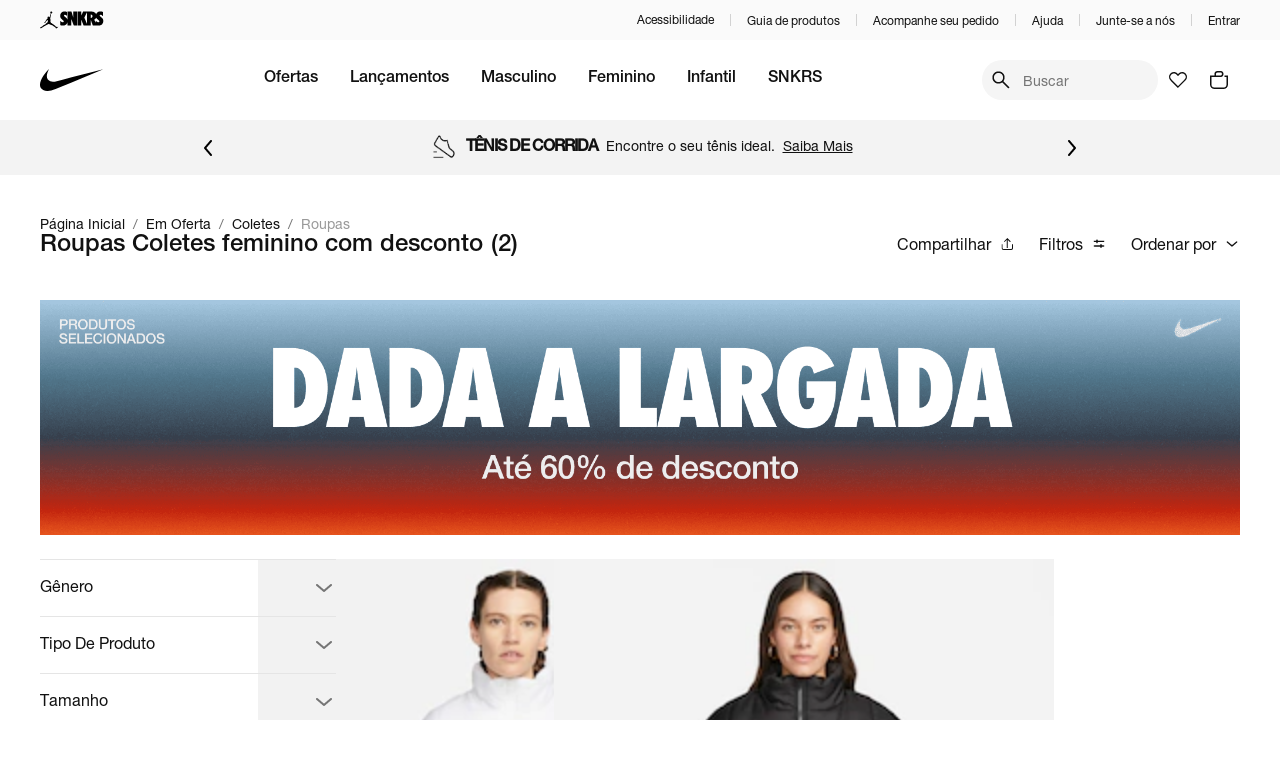

--- FILE ---
content_type: application/x-javascript
request_url: https://static.nike.com.br/v11-248-0/_next/static/v11-248-0/_buildManifest.js
body_size: 1452
content:
self.__BUILD_MANIFEST=function(a,s,e,c){return{__rewrites:{afterFiles:[{has:a,source:s,destination:a}],beforeFiles:[],fallback:[]},"/":[e,"static/chunks/9719-4ba4e85581506848.js","static/chunks/pages/index-e30c4ccb57b6ede6.js"],"/404":["static/chunks/pages/404-73a47ba81083e452.js"],"/_error":["static/chunks/pages/_error-e22d281392356889.js"],"/acompanhar-pedido":["static/chunks/pages/acompanhar-pedido-afc25e31ff7a03c5.js"],"/auth/error":["static/chunks/pages/auth/error-0ffd7ae9e05d540f.js"],"/auth/signIn":["static/chunks/pages/auth/signIn-13b5ac14526486f1.js"],"/autoatendimento":["static/chunks/pages/autoatendimento-f55b876b90b9ee77.js"],"/busca":["static/chunks/pages/busca-de4f829a028fccd1.js"],"/cadastro":["static/chunks/pages/cadastro-3041dfd7d737b822.js"],"/carrinho":["static/chunks/pages/carrinho-81e74fbd4ae6b881.js"],"/checkout":["static/chunks/pages/checkout-eafb5d85774a4c73.js"],"/checkout/confirmacao/[order]":["static/chunks/pages/checkout/confirmacao/[order]-209cf3bf2e152dcc.js"],"/checkout/pagamento":["static/chunks/pages/checkout/pagamento-98b77e85dbf14a97.js"],"/escreva-uma-avaliacao/[productId]":["static/chunks/pages/escreva-uma-avaliacao/[productId]-25cef14b79da1ce5.js"],"/favoritos":["static/chunks/pages/favoritos-426ac3fa2c03d811.js"],"/guia-de-produtos-nike":["static/chunks/pages/guia-de-produtos-nike-a43c1bac16d86f61.js"],"/guia-de-produtos-nike/autores/[journalAuthorSlug]":[e,"static/chunks/4754-7bb6c78ca6937ff9.js","static/chunks/991-14fad728632e3f69.js","static/chunks/pages/guia-de-produtos-nike/autores/[journalAuthorSlug]-f894fdb45301083f.js"],"/guia-de-produtos-nike/[journalContentSlug]":["static/chunks/pages/guia-de-produtos-nike/[journalContentSlug]-b345c38a98820d05.js"],"/hotsite/[...hotsiteSlug]":["static/chunks/pages/hotsite/[...hotsiteSlug]-2a9057b242e3c916.js"],"/hub":["static/chunks/pages/hub-aba962cd020980eb.js"],"/hub/[hubContentSlug]":["static/chunks/pages/hub/[hubContentSlug]-a6658af15a530dcd.js"],"/login-mc":["static/chunks/pages/login-mc-f430c636214e355f.js"],"/login-vendedor":["static/chunks/pages/login-vendedor-e6378738358cdd49.js"],"/login-vg":["static/chunks/pages/login-vg-82153c3428cbab50.js"],"/lp/fisia":["static/chunks/pages/lp/fisia-24a0c8d7e9bea9cb.js"],"/mapa-do-site":["static/chunks/pages/mapa-do-site-f8d41770ab2151ab.js"],"/meus-pedidos":["static/chunks/pages/meus-pedidos-6002ddcbfd47afda.js"],"/meus-pedidos/detalhes/[orderIdSlug]":["static/chunks/pages/meus-pedidos/detalhes/[orderIdSlug]-1ddb750886424b60.js"],"/minha-conta":["static/chunks/pages/minha-conta-c08538c88432a744.js"],"/minha-conta/alterar-dados-cadastrais":["static/chunks/pages/minha-conta/alterar-dados-cadastrais-ce86a7f5f1a56a06.js"],"/minha-conta/extrato-vale-troca":["static/chunks/pages/minha-conta/extrato-vale-troca-3a9bae27f806abcc.js"],"/minha-conta/extrato-voucher-atleta":["static/chunks/pages/minha-conta/extrato-voucher-atleta-3a4d3412a18d9d41.js"],"/minha-conta/meus-cartoes":["static/chunks/pages/minha-conta/meus-cartoes-3f7e8de60f46538e.js"],"/nav/[[...navSlug]]":["static/chunks/pages/nav/[[...navSlug]]-774e8c8bad5f03a4.js"],"/panda-playground":[c,"static/chunks/pages/panda-playground-daa243979432e7db.js"],"/panda-playground/FairplayTypographyTable":[c,"static/chunks/pages/panda-playground/FairplayTypographyTable-10d92823a910eeb6.js"],"/politica-cookies":["static/chunks/pages/politica-cookies-ea74d40df4a57073.js"],"/politica-privacidade":["static/chunks/pages/politica-privacidade-1fcdc06497082e5f.js"],"/politica-trocas":["static/chunks/pages/politica-trocas-7e2c259b467ea98c.js"],"/sc/[staticPageSlug]":["static/chunks/pages/sc/[staticPageSlug]-5cee24578475ebd2.js"],"/snkrs":["static/chunks/pages/snkrs-7d44632662f27b5d.js"],"/snkrs/calendario":["static/chunks/pages/snkrs/calendario-4353508548d9095c.js"],"/snkrs/estoque":["static/chunks/pages/snkrs/estoque-a9efc510afca7c1d.js"],"/snkrs/[snkrsProductSlug]":["static/chunks/pages/snkrs/[snkrsProductSlug]-5be89b4ecefc1706.js"],"/socialcommerce":["static/chunks/pages/socialcommerce-8100da96dcd99b4c.js"],"/termos-de-uso":["static/chunks/pages/termos-de-uso-bc53fd34d0869718.js"],"/termos-de-vendas":["static/chunks/pages/termos-de-vendas-4781a9fb845161d1.js"],"/vistos-recentemente":["static/chunks/pages/vistos-recentemente-200ee4b6e323f6d3.js"],"/[productSlug]":["static/chunks/pages/[productSlug]-67b8865e43057617.js"],sortedPages:["/","/404","/_app","/_error","/acompanhar-pedido","/auth/error","/auth/signIn","/autoatendimento","/busca","/cadastro","/carrinho","/checkout","/checkout/confirmacao/[order]","/checkout/pagamento","/escreva-uma-avaliacao/[productId]","/favoritos","/guia-de-produtos-nike","/guia-de-produtos-nike/autores/[journalAuthorSlug]","/guia-de-produtos-nike/[journalContentSlug]","/hotsite/[...hotsiteSlug]","/hub","/hub/[hubContentSlug]","/login-mc","/login-vendedor","/login-vg",s,"/mapa-do-site","/meus-pedidos","/meus-pedidos/detalhes/[orderIdSlug]","/minha-conta","/minha-conta/alterar-dados-cadastrais","/minha-conta/extrato-vale-troca","/minha-conta/extrato-voucher-atleta","/minha-conta/meus-cartoes","/nav/[[...navSlug]]","/panda-playground","/panda-playground/FairplayTypographyTable","/politica-cookies","/politica-privacidade","/politica-trocas","/sc/[staticPageSlug]","/snkrs","/snkrs/calendario","/snkrs/estoque","/snkrs/[snkrsProductSlug]","/socialcommerce","/termos-de-uso","/termos-de-vendas","/vistos-recentemente","/[productSlug]"]}}(void 0,"/lp/fisia","static/chunks/9916-da0a402355eed646.js","static/chunks/1370-cf864db72bc881ba.js"),self.__BUILD_MANIFEST_CB&&self.__BUILD_MANIFEST_CB();

--- FILE ---
content_type: application/x-javascript
request_url: https://static.nike.com.br/v11-248-0/_next/static/chunks/4227.498893e1950ac2cb.js
body_size: 10346
content:
"use strict";(self.webpackChunk_N_E=self.webpackChunk_N_E||[]).push([[4227],{28891:function(e,t,n){n.d(t,{M:function(){return r}});function r(e,t,{checkForDefaultPrevented:n=!0}={}){return function(r){if(null==e||e(r),!1===n||!r.defaultPrevented)return null==t?void 0:t(r)}}},51418:function(e,t,n){n.d(t,{F:function(){return o},e:function(){return l}});var r=n(75271);function o(...e){return t=>e.forEach(e=>{"function"==typeof e?e(t):null!=e&&(e.current=t)})}function l(...e){return r.useCallback(o(...e),e)}},52298:function(e,t,n){n.d(t,{b:function(){return l},k:function(){return o}});var r=n(75271);function o(e,t){let n=r.createContext(t);function o(e){let{children:t,...o}=e,l=r.useMemo(()=>o,Object.values(o));return r.createElement(n.Provider,{value:l},t)}return o.displayName=e+"Provider",[o,function(o){let l=r.useContext(n);if(l)return l;if(void 0!==t)return t;throw Error(`\`${o}\` must be used within \`${e}\``)}]}function l(e,t=[]){let n=[],o=()=>{let t=n.map(e=>r.createContext(e));return function(n){let o=(null==n?void 0:n[e])||t;return r.useMemo(()=>({[`__scope${e}`]:{...n,[e]:o}}),[n,o])}};return o.scopeName=e,[function(t,o){let l=r.createContext(o),a=n.length;function i(t){let{scope:n,children:o,...i}=t,u=(null==n?void 0:n[e][a])||l,c=r.useMemo(()=>i,Object.values(i));return r.createElement(u.Provider,{value:c},o)}return n=[...n,o],i.displayName=t+"Provider",[i,function(n,i){let u=(null==i?void 0:i[e][a])||l,c=r.useContext(u);if(c)return c;if(void 0!==o)return o;throw Error(`\`${n}\` must be used within \`${t}\``)}]},function(...e){let t=e[0];if(1===e.length)return t;let n=()=>{let n=e.map(e=>({useScope:e(),scopeName:e.scopeName}));return function(e){let o=n.reduce((t,{useScope:n,scopeName:r})=>({...t,...n(e)[`__scope${r}`]}),{});return r.useMemo(()=>({[`__scope${t.scopeName}`]:o}),[o])}};return n.scopeName=t.scopeName,n}(o,...t)]}},68755:function(e,t,n){n.d(t,{XB:function(){return p}});var r=n(51006),o=n(75271),l=n(25651);let a,i=0;var u=n(51418),c=n(72129),s=n(28891),d=n(4529);let f=o.createContext({layers:new Set,layersWithOutsidePointerEventsDisabled:new Set,branches:new Set}),p=o.forwardRef((e,t)=>{let{disableOutsidePointerEvents:n=!1,onEscapeKeyDown:p,onPointerDownOutside:h,onFocusOutside:y,onInteractOutside:g,onDismiss:b,...E}=e,w=o.useContext(f),[C,O]=o.useState(null),[,S]=o.useState({}),x=(0,u.e)(t,e=>O(e)),N=Array.from(w.layers),[P]=[...w.layersWithOutsidePointerEventsDisabled].slice(-1),k=N.indexOf(P),M=C?N.indexOf(C):-1,R=w.layersWithOutsidePointerEventsDisabled.size>0,_=M>=k,I=function(e){let t=(0,r.W)(e),n=o.useRef(!1);return o.useEffect(()=>{let e=e=>{e.target&&!n.current&&v("dismissableLayer.pointerDownOutside",t,{originalEvent:e}),n.current=!1},r=window.setTimeout(()=>{document.addEventListener("pointerdown",e)},0);return()=>{window.clearTimeout(r),document.removeEventListener("pointerdown",e)}},[t]),{onPointerDownCapture:()=>n.current=!0}}(e=>{let t=e.target,n=[...w.branches].some(e=>e.contains(t));_&&!n&&(null==h||h(e),null==g||g(e),e.defaultPrevented||null==b||b())}),D=function(e){let t=(0,r.W)(e),n=o.useRef(!1);return o.useEffect(()=>{let e=e=>{e.target&&!n.current&&v("dismissableLayer.focusOutside",t,{originalEvent:e})};return document.addEventListener("focusin",e),()=>document.removeEventListener("focusin",e)},[t]),{onFocusCapture:()=>n.current=!0,onBlurCapture:()=>n.current=!1}}(e=>{let t=e.target;[...w.branches].some(e=>e.contains(t))||(null==y||y(e),null==g||g(e),e.defaultPrevented||null==b||b())});return function(e){let t=(0,r.W)(e);o.useEffect(()=>{let e=e=>{"Escape"===e.key&&t(e)};return document.addEventListener("keydown",e),()=>document.removeEventListener("keydown",e)},[t])}(e=>{M===w.layers.size-1&&(null==p||p(e),e.defaultPrevented||null==b||b())}),function({disabled:e}){let t=o.useRef(!1);(0,l.b)(()=>{if(e){function n(){0==--i&&(document.body.style.pointerEvents=a)}function r(e){t.current="mouse"!==e.pointerType}return 0===i&&(a=document.body.style.pointerEvents),document.body.style.pointerEvents="none",i++,document.addEventListener("pointerup",r),()=>{t.current?document.addEventListener("click",n,{once:!0}):n(),document.removeEventListener("pointerup",r)}}},[e])}({disabled:n}),o.useEffect(()=>{C&&(n&&w.layersWithOutsidePointerEventsDisabled.add(C),w.layers.add(C),m())},[C,n,w]),o.useEffect(()=>()=>{C&&(w.layers.delete(C),w.layersWithOutsidePointerEventsDisabled.delete(C),m())},[C,w]),o.useEffect(()=>{let e=()=>S({});return document.addEventListener("dismissableLayer.update",e),()=>document.removeEventListener("dismissableLayer.update",e)},[]),o.createElement(c.W.div,(0,d.Z)({},E,{ref:x,style:{pointerEvents:R?_?"auto":"none":void 0,...e.style},onFocusCapture:(0,s.M)(e.onFocusCapture,D.onFocusCapture),onBlurCapture:(0,s.M)(e.onBlurCapture,D.onBlurCapture),onPointerDownCapture:(0,s.M)(e.onPointerDownCapture,I.onPointerDownCapture)}))});function m(){let e=new Event("dismissableLayer.update");document.dispatchEvent(e)}function v(e,t,n){let r=n.originalEvent.target,o=new CustomEvent(e,{bubbles:!1,cancelable:!0,detail:n});return t&&r.addEventListener(e,t,{once:!0}),!r.dispatchEvent(o)}},21462:function(e,t,n){n.d(t,{EW:function(){return l}});var r=n(75271);let o=0;function l(){r.useEffect(()=>{var e,t;let n=document.querySelectorAll("[data-radix-focus-guard]");return document.body.insertAdjacentElement("afterbegin",null!==(e=n[0])&&void 0!==e?e:a()),document.body.insertAdjacentElement("beforeend",null!==(t=n[1])&&void 0!==t?t:a()),o++,()=>{1===o&&document.querySelectorAll("[data-radix-focus-guard]").forEach(e=>e.remove()),o--}},[])}function a(){let e=document.createElement("span");return e.setAttribute("data-radix-focus-guard",""),e.tabIndex=0,e.style.cssText="outline: none; opacity: 0; position: fixed; pointer-events: none",e}},95992:function(e,t,n){let r;n.d(t,{M:function(){return s}});var o=n(51006),l=n(72129),a=n(51418),i=n(75271),u=n(4529);let c={bubbles:!1,cancelable:!0},s=i.forwardRef((e,t)=>{let{loop:n=!1,trapped:r=!1,onMountAutoFocus:s,onUnmountAutoFocus:v,...h}=e,[y,g]=i.useState(null),b=(0,o.W)(s),E=(0,o.W)(v),w=i.useRef(null),C=(0,a.e)(t,e=>g(e)),O=i.useRef({paused:!1,pause(){this.paused=!0},resume(){this.paused=!1}}).current;i.useEffect(()=>{if(r){function e(e){if(O.paused||!y)return;let t=e.target;y.contains(t)?w.current=t:p(w.current,{select:!0})}function t(e){!O.paused&&y&&(y.contains(e.relatedTarget)||p(w.current,{select:!0}))}return document.addEventListener("focusin",e),document.addEventListener("focusout",t),()=>{document.removeEventListener("focusin",e),document.removeEventListener("focusout",t)}}},[r,y,O.paused]),i.useEffect(()=>{if(y){m.add(O);let e=document.activeElement;if(!y.contains(e)){let t=new Event("focusScope.autoFocusOnMount",c);y.addEventListener("focusScope.autoFocusOnMount",b),y.dispatchEvent(t),t.defaultPrevented||(function(e,{select:t=!1}={}){let n=document.activeElement;for(let r of e)if(p(r,{select:t}),document.activeElement!==n)return}(d(y).filter(e=>"A"!==e.tagName),{select:!0}),document.activeElement===e&&p(y))}return()=>{y.removeEventListener("focusScope.autoFocusOnMount",b),setTimeout(()=>{let t=new Event("focusScope.autoFocusOnUnmount",c);y.addEventListener("focusScope.autoFocusOnUnmount",E),y.dispatchEvent(t),t.defaultPrevented||p(null!=e?e:document.body,{select:!0}),y.removeEventListener("focusScope.autoFocusOnUnmount",E),m.remove(O)},0)}}},[y,b,E,O]);let S=i.useCallback(e=>{if(!n&&!r||O.paused)return;let t="Tab"===e.key&&!e.altKey&&!e.ctrlKey&&!e.metaKey,o=document.activeElement;if(t&&o){let t=e.currentTarget,[r,l]=function(e){let t=d(e);return[f(t,e),f(t.reverse(),e)]}(t);r&&l?e.shiftKey||o!==l?e.shiftKey&&o===r&&(e.preventDefault(),n&&p(l,{select:!0})):(e.preventDefault(),n&&p(r,{select:!0})):o===t&&e.preventDefault()}},[n,r,O.paused]);return i.createElement(l.W.div,(0,u.Z)({tabIndex:-1},h,{ref:C,onKeyDown:S}))});function d(e){let t=[],n=document.createTreeWalker(e,NodeFilter.SHOW_ELEMENT,{acceptNode:e=>{let t="INPUT"===e.tagName&&"hidden"===e.type;return e.disabled||e.hidden||t?NodeFilter.FILTER_SKIP:e.tabIndex>=0?NodeFilter.FILTER_ACCEPT:NodeFilter.FILTER_SKIP}});for(;n.nextNode();)t.push(n.currentNode);return t}function f(e,t){for(let n of e)if(!function(e,{upTo:t}){if("hidden"===getComputedStyle(e).visibility)return!0;for(;e&&(void 0===t||e!==t);){if("none"===getComputedStyle(e).display)return!0;e=e.parentElement}return!1}(n,{upTo:t}))return n}function p(e,{select:t=!1}={}){if(e&&e.focus){var n;let r=document.activeElement;e.focus({preventScroll:!0}),e!==r&&(n=e)instanceof HTMLInputElement&&"select"in n&&t&&e.select()}}let m=(r=[],{add(e){let t=r[0];e!==t&&(null==t||t.pause()),(r=v(r,e)).unshift(e)},remove(e){var t;null===(t=(r=v(r,e))[0])||void 0===t||t.resume()}});function v(e,t){let n=[...e],r=n.indexOf(t);return -1!==r&&n.splice(r,1),n}},99067:function(e,t,n){n.d(t,{M:function(){return u}});var r,o=n(25651),l=n(75271);let a=(r||(r=n.t(l,2)))["useId".toString()]||(()=>{}),i=0;function u(e){let[t,n]=l.useState(a());return(0,o.b)(()=>{e||n(e=>null!=e?e:String(i++))},[e]),e||(t?`radix-${t}`:"")}},87529:function(e,t,n){n.d(t,{c:function(){return c},h_:function(){return u}});var r=n(72129),o=n(25651),l=n(30967),a=n(75271),i=n(4529);let u=a.forwardRef((e,t)=>{var n,u;let{containerRef:c,style:s,...d}=e,f=null!==(n=null==c?void 0:c.current)&&void 0!==n?n:null==globalThis||null===(u=globalThis.document)||void 0===u?void 0:u.body,[,p]=a.useState({});return(0,o.b)(()=>{p({})},[]),f?l.createPortal(a.createElement(r.W.div,(0,i.Z)({"data-radix-portal":""},d,{ref:t,style:f===document.body?{position:"absolute",top:0,left:0,zIndex:2147483647,...s}:void 0})),f):null}),c=a.forwardRef((e,t)=>{var n;let{container:o=null==globalThis||null===(n=globalThis.document)||void 0===n?void 0:n.body,...u}=e;return o?l.createPortal(a.createElement(r.W.div,(0,i.Z)({},u,{ref:t})),o):null})},52908:function(e,t,n){n.d(t,{z:function(){return a}});var r=n(25651),o=n(51418),l=n(75271);let a=e=>{let{present:t,children:n}=e,a=function(e){var t,n;let[o,a]=l.useState(),u=l.useRef({}),c=l.useRef(e),s=l.useRef("none"),[d,f]=(t=e?"mounted":"unmounted",n={mounted:{UNMOUNT:"unmounted",ANIMATION_OUT:"unmountSuspended"},unmountSuspended:{MOUNT:"mounted",ANIMATION_END:"unmounted"},unmounted:{MOUNT:"mounted"}},l.useReducer((e,t)=>{let r=n[e][t];return null!=r?r:e},t));return l.useEffect(()=>{let e=i(u.current);s.current="mounted"===d?e:"none"},[d]),(0,r.b)(()=>{let t=u.current,n=c.current;if(n!==e){let r=s.current,o=i(t);e?f("MOUNT"):"none"===o||"none"===(null==t?void 0:t.display)?f("UNMOUNT"):f(n&&r!==o?"ANIMATION_OUT":"UNMOUNT"),c.current=e}},[e,f]),(0,r.b)(()=>{if(o){let e=e=>{let t=i(u.current).includes(e.animationName);e.target===o&&t&&f("ANIMATION_END")},t=e=>{e.target===o&&(s.current=i(u.current))};return o.addEventListener("animationstart",t),o.addEventListener("animationcancel",e),o.addEventListener("animationend",e),()=>{o.removeEventListener("animationstart",t),o.removeEventListener("animationcancel",e),o.removeEventListener("animationend",e)}}f("ANIMATION_END")},[o,f]),{isPresent:["mounted","unmountSuspended"].includes(d),ref:l.useCallback(e=>{e&&(u.current=getComputedStyle(e)),a(e)},[])}}(t),u="function"==typeof n?n({present:a.isPresent}):l.Children.only(n),c=(0,o.e)(a.ref,u.ref);return"function"==typeof n||a.isPresent?l.cloneElement(u,{ref:c}):null};function i(e){return(null==e?void 0:e.animationName)||"none"}a.displayName="Presence"},72129:function(e,t,n){n.d(t,{W:function(){return a}});var r=n(29690),o=n(75271),l=n(4529);let a=["a","button","div","h2","h3","img","li","nav","ol","p","span","svg","ul"].reduce((e,t)=>({...e,[t]:o.forwardRef((e,n)=>{let{asChild:a,...i}=e,u=a?r.g7:t;return o.useEffect(()=>{window[Symbol.for("radix-ui")]=!0},[]),o.createElement(u,(0,l.Z)({},i,{ref:n}))})}),{})},29690:function(e,t,n){n.d(t,{g7:function(){return a}});var r=n(51418),o=n(75271),l=n(4529);let a=o.forwardRef((e,t)=>{let{children:n,...r}=e;return o.Children.toArray(n).some(c)?o.createElement(o.Fragment,null,o.Children.map(n,e=>c(e)?o.createElement(i,(0,l.Z)({},r,{ref:t}),e.props.children):e)):o.createElement(i,(0,l.Z)({},r,{ref:t}),n)});a.displayName="Slot";let i=o.forwardRef((e,t)=>{let{children:n,...l}=e;return o.isValidElement(n)?o.cloneElement(n,{...function(e,t){let n={...t};for(let r in t){let o=e[r],l=t[r];/^on[A-Z]/.test(r)?n[r]=(...e)=>{null==l||l(...e),null==o||o(...e)}:"style"===r?n[r]={...o,...l}:"className"===r&&(n[r]=[o,l].filter(Boolean).join(" "))}return{...e,...n}}(l,n.props),ref:(0,r.F)(t,n.ref)}):o.Children.count(n)>1?o.Children.only(null):null});i.displayName="SlotClone";let u=({children:e})=>o.createElement(o.Fragment,null,e);function c(e){return o.isValidElement(e)&&e.type===u}},51006:function(e,t,n){n.d(t,{W:function(){return o}});var r=n(75271);function o(e){let t=r.useRef(e);return r.useEffect(()=>{t.current=e}),r.useMemo(()=>(...e)=>{var n;return null===(n=t.current)||void 0===n?void 0:n.call(t,...e)},[])}},88041:function(e,t,n){n.d(t,{T:function(){return l}});var r=n(51006),o=n(75271);function l({prop:e,defaultProp:t,onChange:n=()=>{}}){let[l,a]=function({defaultProp:e,onChange:t}){let n=o.useState(e),[l]=n,a=o.useRef(l),i=(0,r.W)(t);return o.useEffect(()=>{a.current!==l&&(i(l),a.current=l)},[l,a,i]),n}({defaultProp:t,onChange:n}),i=void 0!==e,u=i?e:l,c=(0,r.W)(n);return[u,o.useCallback(t=>{if(i){let n="function"==typeof t?t(e):t;n!==e&&c(n)}else a(t)},[i,e,a,c])]}},25651:function(e,t,n){n.d(t,{b:function(){return o}});var r=n(75271);let o=(null==globalThis?void 0:globalThis.document)?r.useLayoutEffect:()=>{}},50706:function(e,t,n){var r=n(75271),o=n(40860);t.Z=(0,o.Z)(r.createElement("path",{d:"M17.5857 19C17.9762 19.3905 18.6094 19.3905 18.9999 19C19.3904 18.6095 19.3904 17.9763 18.9999 17.5858L13.4141 12L18.9999 6.4142C19.3904 6.02367 19.3904 5.39051 18.9999 4.99999C18.6094 4.60946 17.9762 4.60946 17.5857 4.99999L11.9999 10.5858L6.41414 4.99998C6.02361 4.60946 5.39045 4.60946 4.99993 4.99999C4.6094 5.39051 4.6094 6.02368 4.99993 6.4142L10.5857 12L4.99992 17.5858C4.6094 17.9763 4.6094 18.6095 4.99993 19C5.39045 19.3905 6.02361 19.3905 6.41414 19L11.9999 13.4142L17.5857 19Z"}),"Close")},14227:function(e,t,n){n.d(t,{Z:function(){return eg}});var r=n(75271),o=n(50706),l=n(83623),a=n(40106),i=n(50906),u=n(29690),c=n(49343),s=n(43269),d=n(21462),f=n(72129),p=n(52908),m=n(87529),v=n(95992),h=n(68755),y=n(88041),g=n(99067),b=n(52298),E=n(51418),w=n(28891),C=n(13233);let[O,S]=(0,b.b)("Dialog"),[x,N]=O("Dialog"),P=r.forwardRef((e,t)=>{let{forceMount:n,...o}=e,l=N("DialogOverlay",e.__scopeDialog);return l.modal?r.createElement(p.z,{present:n||l.open},r.createElement(k,(0,C.Z)({},o,{ref:t}))):null}),k=r.forwardRef((e,t)=>{let{__scopeDialog:n,...o}=e,l=N("DialogOverlay",n);return r.createElement(s.Z,{as:u.g7,allowPinchZoom:l.allowPinchZoom,shards:[l.contentRef]},r.createElement(f.W.div,(0,C.Z)({"data-state":T(l.open)},o,{ref:t,style:{pointerEvents:"auto",...o.style}})))}),M=r.forwardRef((e,t)=>{let{forceMount:n,...o}=e,l=N("DialogContent",e.__scopeDialog);return r.createElement(p.z,{present:n||l.open},l.modal?r.createElement(R,(0,C.Z)({},o,{ref:t})):r.createElement(_,(0,C.Z)({},o,{ref:t})))}),R=r.forwardRef((e,t)=>{let n=N("DialogContent",e.__scopeDialog),o=r.useRef(null),l=(0,E.e)(t,n.contentRef,o);return r.useEffect(()=>{let e=o.current;if(e)return(0,c.Ry)(e)},[]),r.createElement(I,(0,C.Z)({},e,{ref:l,trapFocus:n.open,disableOutsidePointerEvents:!0,onCloseAutoFocus:(0,w.M)(e.onCloseAutoFocus,e=>{var t;e.preventDefault(),null===(t=n.triggerRef.current)||void 0===t||t.focus()}),onPointerDownOutside:(0,w.M)(e.onPointerDownOutside,e=>{let t=e.detail.originalEvent,n=0===t.button&&!0===t.ctrlKey;(2===t.button||n)&&e.preventDefault()}),onFocusOutside:(0,w.M)(e.onFocusOutside,e=>e.preventDefault())}))}),_=r.forwardRef((e,t)=>{let n=N("DialogContent",e.__scopeDialog),o=r.useRef(!1);return r.createElement(I,(0,C.Z)({},e,{ref:t,trapFocus:!1,disableOutsidePointerEvents:!1,onCloseAutoFocus:t=>{var r,l;null===(r=e.onCloseAutoFocus)||void 0===r||r.call(e,t),t.defaultPrevented||(o.current||null===(l=n.triggerRef.current)||void 0===l||l.focus(),t.preventDefault()),o.current=!1},onInteractOutside:t=>{var r,l;null===(r=e.onInteractOutside)||void 0===r||r.call(e,t),t.defaultPrevented||(o.current=!0);let a=t.target;(null===(l=n.triggerRef.current)||void 0===l?void 0:l.contains(a))&&t.preventDefault()}}))}),I=r.forwardRef((e,t)=>{let{__scopeDialog:n,trapFocus:o,onOpenAutoFocus:l,onCloseAutoFocus:a,...i}=e,u=N("DialogContent",n),c=r.useRef(null),s=(0,E.e)(t,c);return(0,d.EW)(),r.createElement(r.Fragment,null,r.createElement(v.M,{asChild:!0,loop:!0,trapped:o,onMountAutoFocus:l,onUnmountAutoFocus:a},r.createElement(h.XB,(0,C.Z)({role:"dialog",id:u.contentId,"aria-describedby":u.descriptionId,"aria-labelledby":u.titleId,"data-state":T(u.open)},i,{ref:s,onDismiss:()=>u.onOpenChange(!1)}))),!1)}),D=r.forwardRef((e,t)=>{let{__scopeDialog:n,...o}=e,l=N("DialogClose",n);return r.createElement(f.W.button,(0,C.Z)({type:"button"},o,{ref:t,onClick:(0,w.M)(e.onClick,()=>l.onOpenChange(!1))}))});function T(e){return e?"open":"closed"}let[L,F]=(0,b.k)("DialogTitleWarning",{contentName:"DialogContent",titleName:"DialogTitle",docsSlug:"dialog"});var Z=(0,i.default)(P).withConfig({displayName:"Modalstyled__Overlay",componentId:"sc-1feuz4y-0"})(["",""],function(e){var t=e.theme,n=e.$fullScreen,r=e.background;return(0,i.css)(["background:",";opacity:",";position:absolute;top:0;bottom:0;left:0;right:0;z-index:",";"],r||t.colors.neutral[700],n?t.opacity[0]:t.opacity[700],t.zIndex[400])}),j=(0,i.default)(M).withConfig({displayName:"Modalstyled__Modal",componentId:"sc-1feuz4y-1"})(["",""],function(e){var t=e.theme,n=e.$fullScreen,r=e.background,o=e.$maxWidth;return(0,i.css)(["background:",";box-shadow:",";border-radius:",";max-height:100vh;"," overflow-y:hidden;position:relative;z-index:",";position:fixed;top:",";left:",";width:100%;display:flex;flex-direction:column;transform:",";max-width:",";","{max-height:",";border-radius:",";}"],r||t.colors.neutral[100],n?"none":t.shadow.medium,t.borderRadius.none,n&&"height: 100vh;",t.zIndex[500],n?"0":"50%",n?"0":"50%",n?"translate(0, 0)":"translate(-50%, -50%)",n?"100%":void 0===o?"664rem":o,a.Z.greaterThan("tablet"),n?"100vh":"calc(100vh - ".concat(t.spaces[500],")"),n?t.borderRadius.none:t.borderRadius.large)}),z=i.default.div.withConfig({displayName:"Modalstyled__DialogBody",componentId:"sc-1feuz4y-2"})(["height:100%;overflow:auto;","{width:100%;}"],a.Z.greaterThan("tablet")),A=i.default.div.withConfig({displayName:"Modalstyled__ContentDefault",componentId:"sc-1feuz4y-3"})(["",""],function(e){var t=e.theme;return(0,i.css)(["border-top:"," solid ",";padding:"," ",";margin:"," ",";;"],t.borderWidth.hairline,t.colors.neutral[300],t.spaces[300],t.spaces[0],t.spaces[0],t.spaces[500])}),W=i.default.div.withConfig({displayName:"Modalstyled__ContentImage",componentId:"sc-1feuz4y-4"})(["",""],function(e){var t=e.theme;return(0,i.css)(["padding:"," ",";margin:"," ",";;"],t.spaces[300],t.spaces[0],t.spaces[0],t.spaces[500])}),U=i.default.div.withConfig({displayName:"Modalstyled__ContentDialogue",componentId:"sc-1feuz4y-5"})(["",""],function(e){var t=e.theme;return(0,i.css)(["display:flex;flex-direction:column;align-items:center;padding:"," "," ",";text-align:center;"],t.spaces[0],t.spaces[500],t.spaces[300])}),B=i.default.div.withConfig({displayName:"Modalstyled__Footer",componentId:"sc-1feuz4y-6"})(["",""],function(e){var t=e.theme;return(0,i.css)(["padding:"," "," ",";"],t.spaces[0],t.spaces[500],t.spaces[500])}),$=i.default.div.withConfig({displayName:"Modalstyled__FooterImage",componentId:"sc-1feuz4y-7"})(["",""],function(e){var t=e.theme;return(0,i.css)(["padding:"," "," ",";text-align:center;"],t.spaces[0],t.spaces[500],t.spaces[500])}),K=i.default.div.withConfig({displayName:"Modalstyled__ButtonMargin",componentId:"sc-1feuz4y-8"})(["",""],function(e){var t=e.theme;return(0,i.css)(["margin-bottom:",";","{margin-right:",";margin-bottom:",";}"],t.spaces[200],a.Z.greaterThan("tablet"),t.spaces[300],t.spaces[0])}),X=i.default.div.withConfig({displayName:"Modalstyled__TitleMargin",componentId:"sc-1feuz4y-9"})(["",""],function(e){var t=e.theme;return(0,i.css)(["margin:"," ",";"],t.spaces[300],t.spaces[0])}),Y=i.default.div.withConfig({displayName:"Modalstyled__FooterDialogue",componentId:"sc-1feuz4y-10"})(["",""],function(e){var t=e.theme;return(0,i.css)(["padding:"," "," ",";"],t.spaces[0],t.spaces[500],t.spaces[500])}),H=i.default.div.withConfig({displayName:"Modalstyled__Header",componentId:"sc-1feuz4y-11"})(["",""],function(e){var t=e.theme,n=e.isSticky,r=e.$fullScreen,o=e.background,l=e.title;return(0,i.css)(["display:flex;flex-direction:row;justify-content:space-between;align-items:center;background:",";padding:",";box-sizing:border-box;border-top-left-radius:",";border-top-right-radius:",";box-shadow:",";z-index:",";"," ","{width:100%;max-width:'664rem';}"],o||t.colors.neutral[100],l?"".concat(t.spaces[400]," ").concat(t.spaces[300]," ").concat(t.spaces[300]," ").concat(t.spaces[500]):"".concat(t.spaces[200]," ").concat(t.spaces[200]," ").concat(t.spaces[200]," ").concat(t.spaces[500]),t.borderRadius.large,t.borderRadius.large,n&&!r?t.shadow.tiny:"none",t.zIndex[500],r&&(0,i.css)(["border-top-left-radius:",";border-top-right-radius:",";"],t.borderRadius.none,t.borderRadius.none),a.Z.greaterThan("tablet"))}),q=i.default.div.withConfig({displayName:"Modalstyled__BlankContent",componentId:"sc-1feuz4y-12"})(["",""],function(e){var t=e.theme;return(0,i.css)(["padding:"," "," ",";box-sizing:border-box;max-height:calc(100vh - ",");","{max-height:calc(100vh - ",");}"],t.spaces[0],t.spaces[500],t.spaces[500],t.spaces[700],a.Z.greaterThan("tablet"),t.spaces[1e3])}),V=i.default.div.withConfig({displayName:"Modalstyled__DesktopRow",componentId:"sc-1feuz4y-13"})(["display:flex;flex-direction:row;"]),G=i.default.div.withConfig({displayName:"Modalstyled__DesktopRowDialogue",componentId:"sc-1feuz4y-14"})(["display:flex;flex-direction:row;justify-content:center;"]),J=n(75135),Q=["isOpen","onClose","title","fullScreen","background","isSticky","children","maxWidth"];function ee(){return(ee=Object.assign||function(e){for(var t=1;t<arguments.length;t++){var n=arguments[t];for(var r in n)Object.prototype.hasOwnProperty.call(n,r)&&(e[r]=n[r])}return e}).apply(this,arguments)}function et(e,t){(null==t||t>e.length)&&(t=e.length);for(var n=0,r=Array(t);n<t;n++)r[n]=e[n];return r}var en=e=>{let{__scopeDialog:t,children:n,open:o,defaultOpen:l,onOpenChange:a,modal:i=!0,allowPinchZoom:u}=e,c=r.useRef(null),s=r.useRef(null),[d=!1,f]=(0,y.T)({prop:o,defaultProp:l,onChange:a});return r.createElement(x,{scope:t,triggerRef:c,contentRef:s,contentId:(0,g.M)(),titleId:(0,g.M)(),descriptionId:(0,g.M)(),open:d,onOpenChange:f,onOpenToggle:r.useCallback(()=>f(e=>!e),[f]),modal:i,allowPinchZoom:u},n)},er=e=>{let{__scopeDialog:t,forceMount:n,children:o,container:l}=e,a=N("DialogPortal",t);return r.createElement(r.Fragment,null,r.Children.map(o,e=>r.createElement(p.z,{present:n||a.open},r.createElement(m.c,{asChild:!0,container:l},e))))},eo=function(e){var t,n=e.isOpen,a=e.onClose,i=e.title,u=e.fullScreen,c=e.background,s=e.isSticky,d=e.children,f=e.maxWidth,p=function(e,t){if(null==e)return{};var n,r,o=function(e,t){if(null==e)return{};var n,r,o={},l=Object.keys(e);for(r=0;r<l.length;r++)n=l[r],t.indexOf(n)>=0||(o[n]=e[n]);return o}(e,t);if(Object.getOwnPropertySymbols){var l=Object.getOwnPropertySymbols(e);for(r=0;r<l.length;r++)n=l[r],!(t.indexOf(n)>=0)&&Object.prototype.propertyIsEnumerable.call(e,n)&&(o[n]=e[n])}return o}(e,Q),m=(0,r.useRef)(null),v=function(e){if(Array.isArray(e))return e}(t=(0,r.useState)(s||!1))||function(e,t){var n,r,o=null==e?null:"undefined"!=typeof Symbol&&e[Symbol.iterator]||e["@@iterator"];if(null!=o){var l=[],a=!0,i=!1;try{for(o=o.call(e);!(a=(n=o.next()).done)&&(l.push(n.value),2!==l.length);a=!0);}catch(e){i=!0,r=e}finally{try{a||null==o.return||o.return()}finally{if(i)throw r}}return l}}(t,2)||function(e,t){if(e){if("string"==typeof e)return et(e,2);var n=Object.prototype.toString.call(e).slice(8,-1);if("Object"===n&&e.constructor&&(n=e.constructor.name),"Map"===n||"Set"===n)return Array.from(e);if("Arguments"===n||/^(?:Ui|I)nt(?:8|16|32)(?:Clamped)?Array$/.test(n))return et(e,2)}}(t,2)||function(){throw TypeError("Invalid attempt to destructure non-iterable instance.\nIn order to be iterable, non-array objects must have a [Symbol.iterator]() method.")}(),h=v[0],y=v[1];return r.createElement(en,{open:n},r.createElement(er,null,r.createElement(Z,{$fullScreen:u,background:c,"data-testid":"overlay",onClick:a}),r.createElement(j,ee({onEscapeKeyDown:function(){return a()},$fullScreen:u,background:c,$maxWidth:f},p),r.createElement(H,{isSticky:h,title:i,$fullScreen:u,background:c},r.createElement(l.Z,{variant:"heading",size:"h2"},i),r.createElement(D,{asChild:!0},r.createElement(J.Z.Icon,{type:"button",icon:r.createElement(o.Z,null),title:"Fechar modal",size:"medium",onClick:a}))),r.createElement(z,{ref:m,onScroll:function(){m.current&&y(m.current.scrollTop>0)}},d))))},el=["isOpen","onClose","title","children"];function ea(){return(ea=Object.assign||function(e){for(var t=1;t<arguments.length;t++){var n=arguments[t];for(var r in n)Object.prototype.hasOwnProperty.call(n,r)&&(e[r]=n[r])}return e}).apply(this,arguments)}function ei(e,t){(null==t||t>e.length)&&(t=e.length);for(var n=0,r=Array(t);n<t;n++)r[n]=e[n];return r}var eu=n(15189),ec=n(37916),es=["isOpen","title","content","actions","onClose"];function ed(){return(ed=Object.assign||function(e){for(var t=1;t<arguments.length;t++){var n=arguments[t];for(var r in n)Object.prototype.hasOwnProperty.call(n,r)&&(e[r]=n[r])}return e}).apply(this,arguments)}var ef=["isOpen","content","icon","actions","title","onClose"];function ep(){return(ep=Object.assign||function(e){for(var t=1;t<arguments.length;t++){var n=arguments[t];for(var r in n)Object.prototype.hasOwnProperty.call(n,r)&&(e[r]=n[r])}return e}).apply(this,arguments)}var em=["isOpen","onClose","content","image","alt"];function ev(){return(ev=Object.assign||function(e){for(var t=1;t<arguments.length;t++){var n=arguments[t];for(var r in n)Object.prototype.hasOwnProperty.call(n,r)&&(e[r]=n[r])}return e}).apply(this,arguments)}var eh=["isOpen","title","onClose","children"];function ey(){return(ey=Object.assign||function(e){for(var t=1;t<arguments.length;t++){var n=arguments[t];for(var r in n)Object.prototype.hasOwnProperty.call(n,r)&&(e[r]=n[r])}return e}).apply(this,arguments)}var eg={Default:function(e){var t=e.isOpen,n=e.title,o=e.content,a=e.actions,i=e.onClose,u=function(e,t){if(null==e)return{};var n,r,o=function(e,t){if(null==e)return{};var n,r,o={},l=Object.keys(e);for(r=0;r<l.length;r++)n=l[r],t.indexOf(n)>=0||(o[n]=e[n]);return o}(e,t);if(Object.getOwnPropertySymbols){var l=Object.getOwnPropertySymbols(e);for(r=0;r<l.length;r++)n=l[r],!(t.indexOf(n)>=0)&&Object.prototype.propertyIsEnumerable.call(e,n)&&(o[n]=e[n])}return o}(e,es);return r.createElement(eo,ed({isOpen:t,onClose:i,title:n},u),r.createElement(A,null,r.createElement(l.Z,{variant:"paragraph",size:"medium",weight:"regular"},o)),r.createElement(B,null,r.createElement(ec.Z,null,r.createElement(K,null,r.createElement(J.Z.Fill,{type:"button",size:"medium",shape:"rounded",fullWidth:!0,onClick:a.primary.action},a.primary.text)),r.createElement(J.Z.Fill,{type:"button",size:"medium",shape:"rounded",color:"secondary",fullWidth:!0,onClick:a.secondary.action},a.secondary.text)),r.createElement(eu.Z,null,r.createElement(V,null,r.createElement(K,null,r.createElement(J.Z.Fill,{type:"button",size:"medium",shape:"rounded",onClick:a.primary.action},a.primary.text)),r.createElement(J.Z.Fill,{type:"button",size:"medium",shape:"rounded",color:"secondary",onClick:a.secondary.action},a.secondary.text)))))},Dialogue:function(e){var t=e.isOpen,n=e.content,o=e.icon,a=e.actions,i=e.title,u=e.onClose,c=function(e,t){if(null==e)return{};var n,r,o=function(e,t){if(null==e)return{};var n,r,o={},l=Object.keys(e);for(r=0;r<l.length;r++)n=l[r],t.indexOf(n)>=0||(o[n]=e[n]);return o}(e,t);if(Object.getOwnPropertySymbols){var l=Object.getOwnPropertySymbols(e);for(r=0;r<l.length;r++)n=l[r],!(t.indexOf(n)>=0)&&Object.prototype.propertyIsEnumerable.call(e,n)&&(o[n]=e[n])}return o}(e,ef);return r.createElement(eo,ep({isOpen:t,onClose:u},c),r.createElement(U,null,o,r.createElement(X,null,r.createElement(l.Z,{variant:"heading",size:"h2"},i)),r.createElement(l.Z,{variant:"paragraph",size:"medium",weight:"regular"},n)),r.createElement(Y,null,r.createElement(ec.Z,null,r.createElement(K,null,r.createElement(J.Z.Fill,{type:"button",size:"medium",shape:"rounded",fullWidth:!0,onClick:a.primary.action},a.primary.text)),r.createElement(J.Z.Fill,{type:"button",size:"medium",shape:"rounded",color:"secondary",fullWidth:!0,onClick:a.secondary.action},a.secondary.text)),r.createElement(eu.Z,null,r.createElement(G,null,r.createElement(K,null,r.createElement(J.Z.Fill,{type:"button",size:"medium",shape:"rounded",onClick:a.primary.action},a.primary.text)),r.createElement(J.Z.Fill,{type:"button",size:"medium",shape:"rounded",color:"secondary",onClick:a.secondary.action},a.secondary.text)))))},Image:function(e){var t=e.isOpen,n=e.onClose,o=e.content,a=e.image,i=e.alt,u=function(e,t){if(null==e)return{};var n,r,o=function(e,t){if(null==e)return{};var n,r,o={},l=Object.keys(e);for(r=0;r<l.length;r++)n=l[r],t.indexOf(n)>=0||(o[n]=e[n]);return o}(e,t);if(Object.getOwnPropertySymbols){var l=Object.getOwnPropertySymbols(e);for(r=0;r<l.length;r++)n=l[r],!(t.indexOf(n)>=0)&&Object.prototype.propertyIsEnumerable.call(e,n)&&(o[n]=e[n])}return o}(e,em);return r.createElement(eo,ev({isOpen:t,onClose:n},u),r.createElement(W,null,r.createElement(l.Z,{variant:"paragraph",size:"medium",weight:"regular"},o)),r.createElement($,null,r.createElement(ec.Z,null,r.createElement("img",{src:a,width:"100%",style:{maxWidth:"400rem"},height:"auto",alt:i})),r.createElement(eu.Z,null,r.createElement("img",{src:a,width:"600rem",height:"auto",alt:i}))))},Blank:function(e){var t,n=e.isOpen,o=e.onClose,l=e.title,a=e.children,i=function(e,t){if(null==e)return{};var n,r,o=function(e,t){if(null==e)return{};var n,r,o={},l=Object.keys(e);for(r=0;r<l.length;r++)n=l[r],t.indexOf(n)>=0||(o[n]=e[n]);return o}(e,t);if(Object.getOwnPropertySymbols){var l=Object.getOwnPropertySymbols(e);for(r=0;r<l.length;r++)n=l[r],!(t.indexOf(n)>=0)&&Object.prototype.propertyIsEnumerable.call(e,n)&&(o[n]=e[n])}return o}(e,el),u=function(e){if(Array.isArray(e))return e}(t=(0,r.useState)(!1))||function(e,t){var n,r,o=null==e?null:"undefined"!=typeof Symbol&&e[Symbol.iterator]||e["@@iterator"];if(null!=o){var l=[],a=!0,i=!1;try{for(o=o.call(e);!(a=(n=o.next()).done)&&(l.push(n.value),2!==l.length);a=!0);}catch(e){i=!0,r=e}finally{try{a||null==o.return||o.return()}finally{if(i)throw r}}return l}}(t,2)||function(e,t){if(e){if("string"==typeof e)return ei(e,2);var n=Object.prototype.toString.call(e).slice(8,-1);if("Object"===n&&e.constructor&&(n=e.constructor.name),"Map"===n||"Set"===n)return Array.from(e);if("Arguments"===n||/^(?:Ui|I)nt(?:8|16|32)(?:Clamped)?Array$/.test(n))return ei(e,2)}}(t,2)||function(){throw TypeError("Invalid attempt to destructure non-iterable instance.\nIn order to be iterable, non-array objects must have a [Symbol.iterator]() method.")}(),c=u[0],s=u[1],d=(0,r.useRef)(null);return r.createElement(eo,ea({isOpen:n,onClose:o,title:l,isSticky:c},i),r.createElement(q,{ref:d,onScroll:function(){d.current&&s(d.current.scrollTop>0)}},a))},Full:function(e){var t=e.isOpen,n=e.title,o=e.onClose,l=e.children,a=function(e,t){if(null==e)return{};var n,r,o=function(e,t){if(null==e)return{};var n,r,o={},l=Object.keys(e);for(r=0;r<l.length;r++)n=l[r],t.indexOf(n)>=0||(o[n]=e[n]);return o}(e,t);if(Object.getOwnPropertySymbols){var l=Object.getOwnPropertySymbols(e);for(r=0;r<l.length;r++)n=l[r],!(t.indexOf(n)>=0)&&Object.prototype.propertyIsEnumerable.call(e,n)&&(o[n]=e[n])}return o}(e,eh);return r.createElement(eo,ey({isOpen:t,fullScreen:!0,onClose:o,title:n},a),l)}}},43269:function(e,t,n){n.d(t,{Z:function(){return k}});var r=n(15767),o=n(75271),l=n(79698),a=n(65761),i=(0,n(48764)._)(),u=function(){},c=o.forwardRef(function(e,t){var n=o.useRef(null),l=o.useState({onScrollCapture:u,onWheelCapture:u,onTouchMoveCapture:u}),c=l[0],s=l[1],d=e.forwardProps,f=e.children,p=e.className,m=e.removeScrollBar,v=e.enabled,h=e.shards,y=e.sideCar,g=e.noIsolation,b=e.inert,E=e.allowPinchZoom,w=e.as,C=e.gapMode,O=(0,r._T)(e,["forwardProps","children","className","removeScrollBar","enabled","shards","sideCar","noIsolation","inert","allowPinchZoom","as","gapMode"]),S=(0,a.q)([n,t]),x=(0,r.pi)((0,r.pi)({},O),c);return o.createElement(o.Fragment,null,v&&o.createElement(y,{sideCar:i,removeScrollBar:m,shards:h,noIsolation:g,inert:b,setCallbacks:s,allowPinchZoom:!!E,lockRef:n,gapMode:C}),d?o.cloneElement(o.Children.only(f),(0,r.pi)((0,r.pi)({},x),{ref:S})):o.createElement(void 0===w?"div":w,(0,r.pi)({},x,{className:p,ref:S}),f))});c.defaultProps={enabled:!0,removeScrollBar:!0,inert:!1},c.classNames={fullWidth:l.zi,zeroRight:l.pF};var s=n(69774),d=n(61928),f=n(7264),p=!1;if("undefined"!=typeof window)try{var m=Object.defineProperty({},"passive",{get:function(){return p=!0,!0}});window.addEventListener("test",m,m),window.removeEventListener("test",m,m)}catch(e){p=!1}var v=!!p&&{passive:!1},h=function(e,t){var n=window.getComputedStyle(e);return"hidden"!==n[t]&&!(n.overflowY===n.overflowX&&"TEXTAREA"!==e.tagName&&"visible"===n[t])},y=function(e,t){var n=t.ownerDocument,r=t;do{if("undefined"!=typeof ShadowRoot&&r instanceof ShadowRoot&&(r=r.host),g(e,r)){var o=b(e,r);if(o[1]>o[2])return!0}r=r.parentNode}while(r&&r!==n.body);return!1},g=function(e,t){return"v"===e?h(t,"overflowY"):h(t,"overflowX")},b=function(e,t){return"v"===e?[t.scrollTop,t.scrollHeight,t.clientHeight]:[t.scrollLeft,t.scrollWidth,t.clientWidth]},E=function(e,t,n,r,o){var l,a=(l=window.getComputedStyle(t).direction,"h"===e&&"rtl"===l?-1:1),i=a*r,u=n.target,c=t.contains(u),s=!1,d=i>0,f=0,p=0;do{var m=b(e,u),v=m[0],h=m[1]-m[2]-a*v;(v||h)&&g(e,u)&&(f+=h,p+=v),u instanceof ShadowRoot?u=u.host:u=u.parentNode}while(!c&&u!==document.body||c&&(t.contains(u)||t===u));return d&&(o&&1>Math.abs(f)||!o&&i>f)?s=!0:!d&&(o&&1>Math.abs(p)||!o&&-i>p)&&(s=!0),s},w=function(e){return"changedTouches"in e?[e.changedTouches[0].clientX,e.changedTouches[0].clientY]:[0,0]},C=function(e){return[e.deltaX,e.deltaY]},O=function(e){return e&&"current"in e?e.current:e},S=0,x=[],N=(0,s.L)(i,function(e){var t=o.useRef([]),n=o.useRef([0,0]),l=o.useRef(),a=o.useState(S++)[0],i=o.useState(f.Ws)[0],u=o.useRef(e);o.useEffect(function(){u.current=e},[e]),o.useEffect(function(){if(e.inert){document.body.classList.add("block-interactivity-".concat(a));var t=(0,r.ev)([e.lockRef.current],(e.shards||[]).map(O),!0).filter(Boolean);return t.forEach(function(e){return e.classList.add("allow-interactivity-".concat(a))}),function(){document.body.classList.remove("block-interactivity-".concat(a)),t.forEach(function(e){return e.classList.remove("allow-interactivity-".concat(a))})}}},[e.inert,e.lockRef.current,e.shards]);var c=o.useCallback(function(e,t){if("touches"in e&&2===e.touches.length)return!u.current.allowPinchZoom;var r,o=w(e),a=n.current,i="deltaX"in e?e.deltaX:a[0]-o[0],c="deltaY"in e?e.deltaY:a[1]-o[1],s=e.target,d=Math.abs(i)>Math.abs(c)?"h":"v";if("touches"in e&&"h"===d&&"range"===s.type)return!1;var f=y(d,s);if(!f)return!0;if(f?r=d:(r="v"===d?"h":"v",f=y(d,s)),!f)return!1;if(!l.current&&"changedTouches"in e&&(i||c)&&(l.current=r),!r)return!0;var p=l.current||r;return E(p,t,e,"h"===p?i:c,!0)},[]),s=o.useCallback(function(e){if(x.length&&x[x.length-1]===i){var n="deltaY"in e?C(e):w(e),r=t.current.filter(function(t){var r;return t.name===e.type&&(t.target===e.target||e.target===t.shadowParent)&&(r=t.delta)[0]===n[0]&&r[1]===n[1]})[0];if(r&&r.should){e.cancelable&&e.preventDefault();return}if(!r){var o=(u.current.shards||[]).map(O).filter(Boolean).filter(function(t){return t.contains(e.target)});(o.length>0?c(e,o[0]):!u.current.noIsolation)&&e.cancelable&&e.preventDefault()}}},[]),p=o.useCallback(function(e,n,r,o){var l={name:e,delta:n,target:r,should:o,shadowParent:function(e){for(var t=null;null!==e;)e instanceof ShadowRoot&&(t=e.host,e=e.host),e=e.parentNode;return t}(r)};t.current.push(l),setTimeout(function(){t.current=t.current.filter(function(e){return e!==l})},1)},[]),m=o.useCallback(function(e){n.current=w(e),l.current=void 0},[]),h=o.useCallback(function(t){p(t.type,C(t),t.target,c(t,e.lockRef.current))},[]),g=o.useCallback(function(t){p(t.type,w(t),t.target,c(t,e.lockRef.current))},[]);o.useEffect(function(){return x.push(i),e.setCallbacks({onScrollCapture:h,onWheelCapture:h,onTouchMoveCapture:g}),document.addEventListener("wheel",s,v),document.addEventListener("touchmove",s,v),document.addEventListener("touchstart",m,v),function(){x=x.filter(function(e){return e!==i}),document.removeEventListener("wheel",s,v),document.removeEventListener("touchmove",s,v),document.removeEventListener("touchstart",m,v)}},[]);var b=e.removeScrollBar,N=e.inert;return o.createElement(o.Fragment,null,N?o.createElement(i,{styles:"\n  .block-interactivity-".concat(a," {pointer-events: none;}\n  .allow-interactivity-").concat(a," {pointer-events: all;}\n")}):null,b?o.createElement(d.jp,{gapMode:e.gapMode}):null)}),P=o.forwardRef(function(e,t){return o.createElement(c,(0,r.pi)({},e,{ref:t,sideCar:N}))});P.classNames=c.classNames;var k=P}}]);

--- FILE ---
content_type: application/x-javascript
request_url: https://static.nike.com.br/v11-248-0/_next/static/chunks/webpack-43c8eb875ce38ceb.js
body_size: 4032
content:
!function(){"use strict";var e,t,c,f,a,n,r,d,b,o,i,u,s={},l={};function p(e){var t=l[e];if(void 0!==t)return t.exports;var c=l[e]={id:e,loaded:!1,exports:{}},f=!0;try{s[e].call(c.exports,c,c.exports,p),f=!1}finally{f&&delete l[e]}return c.loaded=!0,c.exports}p.m=s,e=[],p.O=function(t,c,f,a){if(c){a=a||0;for(var n=e.length;n>0&&e[n-1][2]>a;n--)e[n]=e[n-1];e[n]=[c,f,a];return}for(var r=1/0,n=0;n<e.length;n++){for(var c=e[n][0],f=e[n][1],a=e[n][2],d=!0,b=0;b<c.length;b++)r>=a&&Object.keys(p.O).every(function(e){return p.O[e](c[b])})?c.splice(b--,1):(d=!1,a<r&&(r=a));if(d){e.splice(n--,1);var o=f();void 0!==o&&(t=o)}}return t},p.n=function(e){var t=e&&e.__esModule?function(){return e.default}:function(){return e};return p.d(t,{a:t}),t},c=Object.getPrototypeOf?function(e){return Object.getPrototypeOf(e)}:function(e){return e.__proto__},p.t=function(e,f){if(1&f&&(e=this(e)),8&f||"object"==typeof e&&e&&(4&f&&e.__esModule||16&f&&"function"==typeof e.then))return e;var a=Object.create(null);p.r(a);var n={};t=t||[null,c({}),c([]),c(c)];for(var r=2&f&&e;"object"==typeof r&&!~t.indexOf(r);r=c(r))Object.getOwnPropertyNames(r).forEach(function(t){n[t]=function(){return e[t]}});return n.default=function(){return e},p.d(a,n),a},p.d=function(e,t){for(var c in t)p.o(t,c)&&!p.o(e,c)&&Object.defineProperty(e,c,{enumerable:!0,get:t[c]})},p.f={},p.e=function(e){return Promise.all(Object.keys(p.f).reduce(function(t,c){return p.f[c](e,t),t},[]))},p.u=function(e){return 4754===e?"static/chunks/4754-7bb6c78ca6937ff9.js":9916===e?"static/chunks/9916-da0a402355eed646.js":991===e?"static/chunks/991-14fad728632e3f69.js":"static/chunks/"+(({740:"b2e7f5ea",1746:"11550744",7538:"recorder",8284:"a0cd9f7c",9983:"profiler"})[e]||e)+"."+({35:"3bd3b619dbb1e948",180:"6330cc507771473b",445:"5a57278905bba0bf",482:"b90c5aff9e101a9f",548:"ad31e3ba277f4287",569:"3e6e4c1c188c0d4c",632:"430d68a5ef3680a4",684:"59f92d8bb3ede875",740:"75698f298a2c5796",758:"bbaed692f2059d9f",815:"97143aee586878e6",864:"700211806e288341",1033:"109e765af7fc8d21",1073:"d5064852d6993252",1379:"15a26a98769ecb36",1386:"e205ef5de92f0045",1493:"3c29113b31695fd5",1519:"2fd1a363fd7b0e33",1680:"e0017024290fe5f3",1712:"c93a90eb16e45f7b",1732:"1a4b209a1549cf74",1746:"751825d5e307e45c",1801:"c320f834e60a4999",1946:"b1f48cbcda0a609b",1969:"26a357c62e1843bc",2135:"9e32108de40aa7b7",2165:"2ad1612f91739d92",2423:"7b063eb3daf99d11",2549:"86f31b7ee6fed1a7",2579:"723c91ecd7d9f0ad",2586:"ac3f6550a24f3164",2773:"e7fca7272ff9882e",2819:"4bc1c10a2f0a6d76",2894:"7cafbd244fe38dd9",2921:"124fe6bec10cd2ce",2925:"d924463e566aaabf",2959:"5d29935479c62c54",3036:"dded42a926bfec65",3078:"0dcc7319f9468110",3091:"fe7d60c80d71ca5f",3140:"0bc33cc05235bc46",3149:"82847f14317fc1a7",3302:"8de5cefe5c5a749a",3319:"a68f4ba0f0fba8e0",3445:"b19118b080a5bf56",3471:"5307495341a12c33",3474:"0003d70f473ec24a",3481:"a3fb7c6fedb90f8d",3491:"1be0b54e12b816ff",3513:"a985d19fc14ba474",3550:"e1251e803b0112e1",3551:"dcee77ee5594390e",3628:"7502c7cdde48215f",3691:"e59e7426558e9ebf",3731:"87e4888d08b91d11",3776:"0a0e69bed5e055d5",3869:"92b4ee90f82b1888",3887:"65106f0a1c7a3196",4084:"e775b2baf4ba9c44",4153:"28093721f0ef7194",4227:"498893e1950ac2cb",4300:"0fd45021fc4761e9",4336:"6031b305f939051b",4364:"f18926796f20373e",4369:"6c3f2c82cb429602",4370:"3b344393314f4d73",4467:"4f5b338f059b4395",4566:"bbd6b66f52914392",4801:"bc1a9543038c8897",5086:"ca8d41d96ed83d18",5205:"e794cf647312d462",5229:"57f345ca2348a565",5292:"952baf7434526354",5423:"0bbd4c384b529846",5566:"3afcb7b0ec77b224",5577:"13cd1ac32db9da84",5620:"4310233ba4c955da",5624:"9febc42b54044994",5625:"2a3e03ae3a60e488",5711:"e80fbea50ef8698e",5786:"e614cd805064c0ce",5790:"9cf5ac7b3ebd5c4c",5862:"127683daed538cae",5892:"f920337c2e04171d",5994:"31ccb09fbb5348ad",6276:"ab5472566a7681ec",6414:"c2aa90941423bf61",6615:"8fc220ca42723ed1",6617:"f400633afa514f7b",6740:"e1e4dd796d0f01d2",6846:"6c9ca43ae9e77ba7",6872:"6d04f0feeb5a198a",6883:"e162cf4275243926",7154:"61878bb06dbd5fb8",7217:"5e5f072188ec3a98",7231:"6a263c512ed8748f",7257:"6bda8cb97f8e3260",7337:"37b35774cb8151f6",7538:"9b6c91555d6915e4",7580:"97fc9c83a8d75c42",7705:"15fd8358d62ba4c9",7753:"35ba19277191b2ac",7837:"a506d2bf4e11ab83",7906:"1735e4771f8559b1",7973:"06a4453464290c5b",8056:"598755301e2ddbd5",8110:"80d2ffc5f31e3e81",8261:"39fd1b94166ae774",8284:"40c8a73537683f9c",8304:"e5541a4e3094179c",8455:"e6c080fd2bbf00a8",8492:"8b36f687779a0014",8536:"9ce0162823aa5134",8780:"bc846608659d128e",8819:"384f88194f156abc",8873:"d7d8f182aa3110d0",8975:"3550a457feb72f60",8989:"89ae1b41557c5d15",9261:"12c4fb9a77aea2f8",9298:"b211ab3b2d63e836",9485:"bdc40447e3efb06c",9737:"d823f7f28edc0de8",9746:"87705bf1e9025e27",9875:"3328a883893b5036",9891:"810301ed539bfe5b",9915:"5c829168da4bc7e0",9959:"2c8693bc21314b38",9983:"923abea93590b102"})[e]+".js"},p.miniCssF=function(e){return"static/css/"+({2423:"5ff19835a302ee42",5862:"c27d7d44928dd7e3"})[e]+".css"},p.g=function(){if("object"==typeof globalThis)return globalThis;try{return this||Function("return this")()}catch(e){if("object"==typeof window)return window}}(),p.o=function(e,t){return Object.prototype.hasOwnProperty.call(e,t)},f={},a="_N_E:",p.l=function(e,t,c,n){if(f[e]){f[e].push(t);return}if(void 0!==c)for(var r,d,b=document.getElementsByTagName("script"),o=0;o<b.length;o++){var i=b[o];if(i.getAttribute("src")==e||i.getAttribute("data-webpack")==a+c){r=i;break}}r||(d=!0,(r=document.createElement("script")).charset="utf-8",r.timeout=120,p.nc&&r.setAttribute("nonce",p.nc),r.setAttribute("data-webpack",a+c),r.src=p.tu(e)),f[e]=[t];var u=function(t,c){r.onerror=r.onload=null,clearTimeout(s);var a=f[e];if(delete f[e],r.parentNode&&r.parentNode.removeChild(r),a&&a.forEach(function(e){return e(c)}),t)return t(c)},s=setTimeout(u.bind(null,void 0,{type:"timeout",target:r}),12e4);r.onerror=u.bind(null,r.onerror),r.onload=u.bind(null,r.onload),d&&document.head.appendChild(r)},p.r=function(e){"undefined"!=typeof Symbol&&Symbol.toStringTag&&Object.defineProperty(e,Symbol.toStringTag,{value:"Module"}),Object.defineProperty(e,"__esModule",{value:!0})},p.nmd=function(e){return e.paths=[],e.children||(e.children=[]),e},p.tt=function(){return void 0===n&&(n={createScriptURL:function(e){return e}},"undefined"!=typeof trustedTypes&&trustedTypes.createPolicy&&(n=trustedTypes.createPolicy("nextjs#bundler",n))),n},p.tu=function(e){return p.tt().createScriptURL(e)},p.p="https://static.nike.com.br/v11-248-0/_next/",r=function(e,t,c,f){var a=document.createElement("link");return a.rel="stylesheet",a.type="text/css",a.onerror=a.onload=function(n){if(a.onerror=a.onload=null,"load"===n.type)c();else{var r=n&&("load"===n.type?"missing":n.type),d=n&&n.target&&n.target.href||t,b=Error("Loading CSS chunk "+e+" failed.\n("+d+")");b.code="CSS_CHUNK_LOAD_FAILED",b.type=r,b.request=d,a.parentNode.removeChild(a),f(b)}},a.href=t,document.head.appendChild(a),a},d=function(e,t){for(var c=document.getElementsByTagName("link"),f=0;f<c.length;f++){var a=c[f],n=a.getAttribute("data-href")||a.getAttribute("href");if("stylesheet"===a.rel&&(n===e||n===t))return a}for(var r=document.getElementsByTagName("style"),f=0;f<r.length;f++){var a=r[f],n=a.getAttribute("data-href");if(n===e||n===t)return a}},b={2272:0},p.f.miniCss=function(e,t){b[e]?t.push(b[e]):0!==b[e]&&({2423:1,5862:1})[e]&&t.push(b[e]=new Promise(function(t,c){var f=p.miniCssF(e),a=p.p+f;if(d(f,a))return t();r(e,a,t,c)}).then(function(){b[e]=0},function(t){throw delete b[e],t}))},o={2272:0},p.f.j=function(e,t){var c=p.o(o,e)?o[e]:void 0;if(0!==c){if(c)t.push(c[2]);else if(/^(2272|2423|5862)$/.test(e))o[e]=0;else{var f=new Promise(function(t,f){c=o[e]=[t,f]});t.push(c[2]=f);var a=p.p+p.u(e),n=Error();p.l(a,function(t){if(p.o(o,e)&&(0!==(c=o[e])&&(o[e]=void 0),c)){var f=t&&("load"===t.type?"missing":t.type),a=t&&t.target&&t.target.src;n.message="Loading chunk "+e+" failed.\n("+f+": "+a+")",n.name="ChunkLoadError",n.type=f,n.request=a,c[1](n)}},"chunk-"+e,e)}}},p.O.j=function(e){return 0===o[e]},i=function(e,t){var c,f,a=t[0],n=t[1],r=t[2],d=0;if(a.some(function(e){return 0!==o[e]})){for(c in n)p.o(n,c)&&(p.m[c]=n[c]);if(r)var b=r(p)}for(e&&e(t);d<a.length;d++)f=a[d],p.o(o,f)&&o[f]&&o[f][0](),o[f]=0;return p.O(b)},(u=self.webpackChunk_N_E=self.webpackChunk_N_E||[]).forEach(i.bind(null,0)),u.push=i.bind(null,u.push.bind(u)),p.nc=void 0}();

--- FILE ---
content_type: application/x-javascript
request_url: https://static.nike.com.br/v11-248-0/_next/static/chunks/4084.e775b2baf4ba9c44.js
body_size: 7489
content:
(self.webpackChunk_N_E=self.webpackChunk_N_E||[]).push([[4084],{93428:function(e,t,r){"use strict";var o=r(97125),n=r(52676),i=function(e){var t=e.children,r=e.topBorder,i=e.bottomBorder;return(0,n.jsx)(o.lk,{topBorder:void 0===r||r,bottomBorder:void 0!==i&&i,children:t})};i.displayName="MotrizAccordion",t.Z=i},97125:function(e,t,r){"use strict";r.d(t,{CO:function(){return a},ZG:function(){return c},f$:function(){return n},lk:function(){return i},oB:function(){return l}});var o=r(50906),n=o.default.div.withConfig({displayName:"Accordionstyled__ItemWrapper",componentId:"sc-b3g7jv-0"})(["",""],function(e){var t=e.theme;return(0,o.css)(["border-color:",";border-style:solid;border-width:"," 0 0;img{max-width:100%;}"],t.accordion.sectionBorderColor,t.accordion.sectionBorderWidth)}),i=o.default.dl.withConfig({displayName:"Accordionstyled__ListWrapper",componentId:"sc-b3g7jv-1"})(["width:100%;",""],function(e){var t=e.theme,r=e.topBorder,i=e.bottomBorder;return(0,o.css)([""," ",""],!r&&(0,o.css)(["",":first-of-type{border:none;}"],n),i&&(0,o.css)(["",":last-of-type{border-bottom-width:",";}"],n,t.accordion.sectionBorderWidth))}),l=o.default.div.withConfig({displayName:"Accordionstyled__HeaderContent",componentId:"sc-b3g7jv-2"})(["display:flex;flex-shrink:0;overflow:hidden;align-items:flex-end;"]),a=o.default.button.withConfig({displayName:"Accordionstyled__ToggleButton",componentId:"sc-b3g7jv-3"})(["",""],function(e){var t=e.theme;return(0,o.css)(["width:100%;padding:"," 0;border:none;box-sizing:content-box;display:flex;justify-content:space-between;background:",";cursor:pointer;text-align:left;&:hover{background-color:",";}&:focus-visible{outline:none;box-shadow:",";}"],t.accordion.sectionTitlePaddingVertical,t.accordion.sectionTitleBackgroundColor,t.accordion.sectionTitleHoverBackgroundColor,t.shadow.focus)}),c=o.default.dd.withConfig({displayName:"Accordionstyled__SectionContent",componentId:"sc-b3g7jv-4"})(["",";"],function(e){var t=e.theme;return(0,o.css)(["margin:"," ",";"],t.accordion.sectionContentMarginVertical,t.accordion.sectionContentMarginHorizontal)})},61194:function(e,t,r){"use strict";r.d(t,{Z:function(){return g}});var o=r(75271),n=r(35258),i=r(91721),l=r(52268),a=r(1478),c=r(97125),d=r(50906),u=r(49313);function s(e,t){(null==t||t>e.length)&&(t=e.length);for(var r=0,o=Array(t);r<t;r++)o[r]=e[r];return o}var f=function(e){var t,r=e.heading,n=e.headingColor,i=e.descriptionColor,l=e.toggleIconColor,a=e.headingAdditionalContentColor,c=e.headingAdditionalContentConfig,f=e.disabled,p=e.expanded,b=void 0!==p&&p,m=e.onCollapse,y=void 0===m?u.Z:m,g=e.onExpand,v=void 0===g?u.Z:g,h=e.onToggle,C=void 0===h?u.Z:h,w=function(e){if(Array.isArray(e))return e}(t=(0,o.useState)(b))||function(e,t){var r=null==e?null:"undefined"!=typeof Symbol&&e[Symbol.iterator]||e["@@iterator"];if(null!=r){var o,n,i,l,a=[],c=!0,d=!1;try{for(i=(r=r.call(e)).next;!(c=(o=i.call(r)).done)&&(a.push(o.value),2!==a.length);c=!0);}catch(e){d=!0,n=e}finally{try{if(!c&&null!=r.return&&(l=r.return(),Object(l)!==l))return}finally{if(d)throw n}}return a}}(t,2)||function(e,t){if(e){if("string"==typeof e)return s(e,2);var r=({}).toString.call(e).slice(8,-1);return"Object"===r&&e.constructor&&(r=e.constructor.name),"Map"===r||"Set"===r?Array.from(e):"Arguments"===r||/^(?:Ui|I)nt(?:8|16|32)(?:Clamped)?Array$/.test(r)?s(e,2):void 0}}(t,2)||function(){throw TypeError("Invalid attempt to destructure non-iterable instance.\nIn order to be iterable, non-array objects must have a [Symbol.iterator]() method.")}(),x=w[0],j=w[1],O=(0,d.useTheme)().color,S={neutral:O.neutral[700],brand:O.brand.primary},Z={neutral:O.neutral[600],brand:O.brand.primary},P={dark:O.neutral[700],light:O.neutral[600]},E=f?O.neutral[400]:S[void 0===n?"neutral":n],k=f?O.neutral[400]:(null==c?void 0:c.color)||S[void 0===a?"neutral":a],L=f?O.neutral[400]:P[void 0===i?"dark":i],R={color:f?O.neutral[400]:Z[void 0===l?"neutral":l],"aria-hidden":!0,style:{marginLeft:16},"data-testid":x?"expandedIcon":"closedIcon"};(0,o.useEffect)(function(){j(b)},[b]);var D=(0,o.useRef)(!0);return(0,o.useEffect)(function(){if(D.current){D.current=!1;return}C(x,r),x?v(r):y(r)},[x]),{titleColor:E,additionalTitleColor:k,contentColor:L,iconProps:R,isExpanded:x,toggleDescription:function(){return j(f?x:!x)}}},p=r(52676);function b(e){return(b="function"==typeof Symbol&&"symbol"==typeof Symbol.iterator?function(e){return typeof e}:function(e){return e&&"function"==typeof Symbol&&e.constructor===Symbol&&e!==Symbol.prototype?"symbol":typeof e})(e)}function m(e,t){var r=Object.keys(e);if(Object.getOwnPropertySymbols){var o=Object.getOwnPropertySymbols(e);t&&(o=o.filter(function(t){return Object.getOwnPropertyDescriptor(e,t).enumerable})),r.push.apply(r,o)}return r}function y(e){for(var t=1;t<arguments.length;t++){var r=null!=arguments[t]?arguments[t]:{};t%2?m(Object(r),!0).forEach(function(t){var o,n;o=t,n=r[t],(o=function(e){var t=function(e,t){if("object"!=b(e)||!e)return e;var r=e[Symbol.toPrimitive];if(void 0!==r){var o=r.call(e,t||"default");if("object"!=b(o))return o;throw TypeError("@@toPrimitive must return a primitive value.")}return("string"===t?String:Number)(e)}(e,"string");return"symbol"==b(t)?t:t+""}(o))in e?Object.defineProperty(e,o,{value:n,enumerable:!0,configurable:!0,writable:!0}):e[o]=n}):Object.getOwnPropertyDescriptors?Object.defineProperties(e,Object.getOwnPropertyDescriptors(r)):m(Object(r)).forEach(function(t){Object.defineProperty(e,t,Object.getOwnPropertyDescriptor(r,t))})}return e}var g=function(e){var t=e.heading,r=e.headingSize,d=e.headingColor,u=e.headingAdditionalContent,s=e.headingAdditionalContentConfig,b=void 0===s?{type:"subtitle",size:"large"}:s,m=e.headingAdditionalContentColor,g=e.toggleIconColor,v=e.description,h=e.descriptionColor,C=e.children,w=e.disabled,x=void 0!==w&&w,j=e.expanded,O=e.expandedIcon,S=void 0===O?(0,p.jsx)(i.Z,{}):O,Z=e.closedIcon,P=void 0===Z?(0,p.jsx)(l.Z,{}):Z,E=e.headingIcon,k=e.onToggle,L=e.onExpand,R=e.onCollapse,D=e.headerId,I=void 0===D?(0,a.Z)("motriz-accordion-header-"):D,A=e.panelId,_=void 0===A?(0,a.Z)("motriz-accordion-panel-"):A,z=e.headingAs,T=f({descriptionColor:h,disabled:x,expanded:void 0!==j&&j,headingColor:d,headingAdditionalContentColor:m,headingAdditionalContentConfig:b,toggleIconColor:g,onToggle:k,onExpand:L,onCollapse:R,heading:t}),M=T.contentColor,N=T.iconProps,B=T.isExpanded,H=T.titleColor,V=T.additionalTitleColor,q=T.toggleDescription;return(0,p.jsxs)(c.f$,{title:t,children:[(0,p.jsx)("dt",{children:(0,p.jsxs)(c.CO,{type:"button",onClick:q,id:I,"aria-controls":_,"aria-disabled":x,"aria-expanded":B,children:[(0,p.jsxs)(c.oB,{children:[E&&(0,o.cloneElement)(E,{}),(0,p.jsx)(n.Z,{type:"subtitle",size:void 0===r?"medium":r,color:H,mr:100,ml:E?200:0,as:z,children:t})]}),(0,p.jsxs)(c.oB,{children:[u&&(0,p.jsx)(n.Z,y(y({},b),{},{color:V,children:u})),B?(0,o.cloneElement)(S,N):(0,o.cloneElement)(P,N)]})]})}),(0,p.jsxs)(c.ZG,{role:"definition",hidden:!B,id:_,"aria-labelledby":I,children:[v&&(0,p.jsx)(n.Z,{type:"paragraph",color:M,m:[200,0,100],children:v}),C]})]})}},12697:function(e,t,r){"use strict";r.d(t,{Z:function(){return m}});var o=r(75271),n=r(50906),i=r(21615),l={disabled:function(){return(0,n.css)(["cursor:initial;pointer-events:none;"])}},a=n.default.label.withConfig({displayName:"Radiostyled__Label",componentId:"sc-1rmc3gh-0"})(["",""],function(e){var t=e.theme,r=e.disabled;return(0,n.css)(["display:flex;align-items:center;justify-content:center;color:",";width:100%;height:100%;cursor:pointer;font-weight:",";font-family:",";margin-bottom:",";font-size:",";&:hover > ",":not([disabled]){border-color:",";}","{font-size:",";}",""],t.color.neutral[700],t.fontWeight.medium,t.fontFamily.primary,t.spacing[200],t.fontSize.xtiny,u,t.color.neutral[700],i.Z.greaterThan("medium"),t.fontSize.tiny,r&&l.disabled())}),c=n.default.div.withConfig({displayName:"Radiostyled__TextContainer",componentId:"sc-1rmc3gh-1"})(["",""],function(e){var t=e.theme;return(0,n.css)(["width:100%;display:flex;flex-direction:column;gap:",";padding-left:",";pointer-events:none;"],t.spacing[50],t.spacing[200])}),d=n.default.span.withConfig({displayName:"Radiostyled__Description",componentId:"sc-1rmc3gh-2"})(["",""],function(e){var t=e.theme;return(0,n.css)(["display:flex;font-weight:",";font-size:",";","{font-size:",";}"],t.fontWeight.regular,t.fontSize.mini,i.Z.greaterThan("medium"),t.fontSize.xtiny)}),u=n.default.input.withConfig({displayName:"Radiostyled__Input",componentId:"sc-1rmc3gh-3"})(["",""],function(e){var t=e.theme;return(0,n.css)(["appearance:none;user-select:none;box-sizing:border-box;display:inline-block;background-color:transparent;background-origin:border-box;flex-shrink:0;height:20px;width:20px;border:"," solid ",";border-radius:",";margin:",";padding:",";cursor:pointer;position:relative;transition:box-shadow 0.3s ease-in-out,border-color 0.3s;&::after{content:'';display:flex;width:10px;height:10px;background-color:",";position:absolute;top:50%;left:50%;border-radius:100px;transform:translate(-50%,-50%) scale(0.5);opacity:0;transition:opacity 0.3s,transform 0.3s;}&:focus:not([disabled]),&:hover:not([disabled]){outline:0;border-color:",";box-shadow:0 0 0 6px ",",inset 0 0 0 10px ",";}&:active:not([disabled]){box-shadow:0 0 0 4px ",",inset 0 0 0 10px ",";}&:checked{border-color:",";&::after{content:'';display:flex;width:10px;height:10px;background-color:",";position:absolute;top:50%;left:50%;border-radius:100px;transform:translate(-50%,-50%);opacity:1;}}&:disabled{pointer-events:none;border-color:",";& ~ ","{color:",";}&:not([checked]){background-color:",";}&:checked{border-color:",";&::after{background-color:",";}}}"],t.borderWidth.xthin,t.color.neutral[600],t.borderRadius.circular,t.spacing[0],t.spacing[0],t.color.neutral[700],t.color.neutral[700],t.color.neutral[200],t.color.neutral[200],t.color.neutral[200],t.color.neutral[200],t.color.neutral[700],t.color.neutral[700],t.color.neutral[400],c,t.color.neutral[400],t.color.neutral[400],t.color.neutral[400],t.color.neutral[400])}),s=r(52676);function f(e){return(f="function"==typeof Symbol&&"symbol"==typeof Symbol.iterator?function(e){return typeof e}:function(e){return e&&"function"==typeof Symbol&&e.constructor===Symbol&&e!==Symbol.prototype?"symbol":typeof e})(e)}var p=["name","id","value","label","description","disabled","selected"];function b(e,t){var r=Object.keys(e);if(Object.getOwnPropertySymbols){var o=Object.getOwnPropertySymbols(e);t&&(o=o.filter(function(t){return Object.getOwnPropertyDescriptor(e,t).enumerable})),r.push.apply(r,o)}return r}var m=(0,o.forwardRef)(function(e,t){var r=e.name,n=e.id,i=e.value,l=e.label,m=e.description,y=e.disabled,g=e.selected,v=function(e,t){if(null==e)return{};var r,o,n=function(e,t){if(null==e)return{};var r={};for(var o in e)if(({}).hasOwnProperty.call(e,o)){if(t.includes(o))continue;r[o]=e[o]}return r}(e,t);if(Object.getOwnPropertySymbols){var i=Object.getOwnPropertySymbols(e);for(o=0;o<i.length;o++)r=i[o],t.includes(r)||({}).propertyIsEnumerable.call(e,r)&&(n[r]=e[r])}return n}(e,p);return(0,o.useEffect)(function(){l||m||console.warn("MOTRIZ DS: It's necessary either a label or a description to Radio Button working correctly")},[]),(0,s.jsxs)(a,{disabled:y,children:[(0,s.jsx)(u,function(e){for(var t=1;t<arguments.length;t++){var r=null!=arguments[t]?arguments[t]:{};t%2?b(Object(r),!0).forEach(function(t){var o,n;o=t,n=r[t],(o=function(e){var t=function(e,t){if("object"!=f(e)||!e)return e;var r=e[Symbol.toPrimitive];if(void 0!==r){var o=r.call(e,t||"default");if("object"!=f(o))return o;throw TypeError("@@toPrimitive must return a primitive value.")}return("string"===t?String:Number)(e)}(e,"string");return"symbol"==f(t)?t:t+""}(o))in e?Object.defineProperty(e,o,{value:n,enumerable:!0,configurable:!0,writable:!0}):e[o]=n}):Object.getOwnPropertyDescriptors?Object.defineProperties(e,Object.getOwnPropertyDescriptors(r)):b(Object(r)).forEach(function(t){Object.defineProperty(e,t,Object.getOwnPropertyDescriptor(r,t))})}return e}({type:"radio",disabled:y,name:r,checked:g===i,id:n,ref:t,value:i,"aria-label":l&&m&&"".concat(l,", ").concat(m)},v)),(0,s.jsxs)(c,{children:[l&&l,m&&(0,s.jsx)(d,{as:"label",children:m})]})]})})},1478:function(e,t){"use strict";var r,o=(r=0,function(){var e=arguments.length>0&&void 0!==arguments[0]?arguments[0]:"motriz-id-";return"".concat(e).concat(++r)});t.Z=o},52268:function(e,t,r){"use strict";function o(e){return(o="function"==typeof Symbol&&"symbol"==typeof Symbol.iterator?function(e){return typeof e}:function(e){return e&&"function"==typeof Symbol&&e.constructor===Symbol&&e!==Symbol.prototype?"symbol":typeof e})(e)}t.Z=void 0;var n=r(52676);function i(e,t){var r=Object.keys(e);if(Object.getOwnPropertySymbols){var o=Object.getOwnPropertySymbols(e);t&&(o=o.filter(function(t){return Object.getOwnPropertyDescriptor(e,t).enumerable})),r.push.apply(r,o)}return r}function l(e){for(var t=1;t<arguments.length;t++){var r=null!=arguments[t]?arguments[t]:{};t%2?i(Object(r),!0).forEach(function(t){var n,i;n=t,i=r[t],(n=function(e){var t=function(e,t){if("object"!=o(e)||!e)return e;var r=e[Symbol.toPrimitive];if(void 0!==r){var n=r.call(e,t||"default");if("object"!=o(n))return n;throw TypeError("@@toPrimitive must return a primitive value.")}return("string"===t?String:Number)(e)}(e,"string");return"symbol"==o(t)?t:t+""}(n))in e?Object.defineProperty(e,n,{value:i,enumerable:!0,configurable:!0,writable:!0}):e[n]=i}):Object.getOwnPropertyDescriptors?Object.defineProperties(e,Object.getOwnPropertyDescriptors(r)):i(Object(r)).forEach(function(t){Object.defineProperty(e,t,Object.getOwnPropertyDescriptor(r,t))})}return e}t.Z=function(e){return(0,n.jsx)("svg",l(l({width:24,height:24,viewBox:"0 0 24 24",fill:"none",xmlns:"http://www.w3.org/2000/svg"},e),{},{children:(0,n.jsx)("path",{d:"M12 14.675a.922.922 0 0 1-.337-.063.809.809 0 0 1-.288-.187l-4.5-4.5A.72.72 0 0 1 6.65 9.4c0-.2.075-.375.225-.525A.72.72 0 0 1 7.4 8.65c.2 0 .375.075.525.225L12 12.95l4.075-4.075a.72.72 0 0 1 .525-.225c.2 0 .375.075.525.225a.72.72 0 0 1 .225.525.72.72 0 0 1-.225.525l-4.5 4.5a.811.811 0 0 1-.287.187.93.93 0 0 1-.338.063Z",fill:"currentColor"})}))}},91721:function(e,t,r){"use strict";function o(e){return(o="function"==typeof Symbol&&"symbol"==typeof Symbol.iterator?function(e){return typeof e}:function(e){return e&&"function"==typeof Symbol&&e.constructor===Symbol&&e!==Symbol.prototype?"symbol":typeof e})(e)}t.Z=void 0;var n=r(52676);function i(e,t){var r=Object.keys(e);if(Object.getOwnPropertySymbols){var o=Object.getOwnPropertySymbols(e);t&&(o=o.filter(function(t){return Object.getOwnPropertyDescriptor(e,t).enumerable})),r.push.apply(r,o)}return r}function l(e){for(var t=1;t<arguments.length;t++){var r=null!=arguments[t]?arguments[t]:{};t%2?i(Object(r),!0).forEach(function(t){var n,i;n=t,i=r[t],(n=function(e){var t=function(e,t){if("object"!=o(e)||!e)return e;var r=e[Symbol.toPrimitive];if(void 0!==r){var n=r.call(e,t||"default");if("object"!=o(n))return n;throw TypeError("@@toPrimitive must return a primitive value.")}return("string"===t?String:Number)(e)}(e,"string");return"symbol"==o(t)?t:t+""}(n))in e?Object.defineProperty(e,n,{value:i,enumerable:!0,configurable:!0,writable:!0}):e[n]=i}):Object.getOwnPropertyDescriptors?Object.defineProperties(e,Object.getOwnPropertyDescriptors(r)):i(Object(r)).forEach(function(t){Object.defineProperty(e,t,Object.getOwnPropertyDescriptor(r,t))})}return e}t.Z=function(e){return(0,n.jsx)("svg",l(l({width:24,height:24,viewBox:"0 0 24 24",fill:"none",xmlns:"http://www.w3.org/2000/svg"},e),{},{children:(0,n.jsx)("path",{d:"M6.875 14.525A.72.72 0 0 1 6.65 14c0-.2.075-.375.225-.525l4.5-4.5a.822.822 0 0 1 .288-.188.935.935 0 0 1 .675 0 .825.825 0 0 1 .287.188l4.5 4.5a.72.72 0 0 1 .225.525.72.72 0 0 1-.225.525.72.72 0 0 1-.525.225.72.72 0 0 1-.525-.225L12 10.45l-4.075 4.075a.72.72 0 0 1-.525.225.72.72 0 0 1-.525-.225Z",fill:"currentColor"})}))}},15690:function(e,t,r){"use strict";var o=r(75271),n=r(40860);t.Z=(0,n.Z)(o.createElement("path",{fillRule:"evenodd",clipRule:"evenodd",d:"M11.9973 16C11.7467 15.9993 11.5178 15.9065 11.3427 15.7537L4.35642 9.76541C4.13848 9.58197 4 9.30716 4 9C4 8.44772 4.44772 8 5 8C5.24854 8 5.47591 8.09067 5.65082 8.24075L5.65083 8.24074L12 13.6829L18.3427 8.24631C18.5185 8.09292 18.7484 8 19 8C19.5523 8 20 8.44772 20 9C20 9.30374 19.8646 9.57586 19.6508 9.75926L12.6508 15.7593L12.6437 15.7653C12.4711 15.9106 12.2488 15.9986 12.0059 16L12 16L11.9973 16Z"}),"ArrowDown")},94084:function(e,t,r){"use strict";var o=r(75271),n=r(40860);t.Z=(0,n.Z)(o.createElement("path",{fillRule:"evenodd",clipRule:"evenodd",d:"M11.9973 8C11.7467 8.00067 11.5178 8.09348 11.3427 8.24635L4.35642 14.2346C4.13848 14.418 4 14.6928 4 15C4 15.5523 4.44772 16 5 16C5.24854 16 5.47591 15.9093 5.65082 15.7593L5.65083 15.7593L12 10.3171L18.3427 15.7537C18.5185 15.9071 18.7484 16 19 16C19.5523 16 20 15.5523 20 15C20 14.6963 19.8646 14.4241 19.6508 14.2407L12.6508 8.24074L12.6437 8.23466C12.4711 8.0894 12.2488 8.00142 12.0059 8.00002L12 8L11.9973 8Z"}),"ArrowTop")},93351:function(e,t,r){"use strict";var o=r(75271),n=r(40860);t.Z=(0,n.Z)(o.createElement(o.Fragment,null,o.createElement("path",{d:"M10.9434 13.5293L15.5899 8.10844C15.9493 7.68912 16.5806 7.64056 16.9999 7.99998C17.4193 8.3594 17.4678 8.9907 17.1084 9.41003L11.7592 15.6508C11.3801 16.093 10.7047 16.119 10.2928 15.7071L6.99992 12.4142C6.6094 12.0237 6.6094 11.3905 6.99992 11C7.39045 10.6095 8.02361 10.6095 8.41414 11L10.9434 13.5293Z"}),o.createElement("path",{fillRule:"evenodd",clipRule:"evenodd",d:"M7 3C4.79086 3 3 4.79086 3 7V17C3 19.2091 4.79086 21 7 21H17C19.2091 21 21 19.2091 21 17V7C21 4.79086 19.2091 3 17 3H7ZM5 7C5 5.89543 5.89543 5 7 5H17C18.1046 5 19 5.89543 19 7V17C19 18.1046 18.1046 19 17 19H7C5.89543 19 5 18.1046 5 17V7Z"})),"CheckboxChecked")},32247:function(e,t,r){"use strict";var o=r(75271),n=r(40860);t.Z=(0,n.Z)(o.createElement("path",{fillRule:"evenodd",clipRule:"evenodd",d:"M3 7C3 4.79086 4.79086 3 7 3H17C19.2091 3 21 4.79086 21 7V17C21 19.2091 19.2091 21 17 21H7C4.79086 21 3 19.2091 3 17V7ZM7 5C5.89543 5 5 5.89543 5 7V17C5 18.1046 5.89543 19 7 19H17C18.1046 19 19 18.1046 19 17V7C19 5.89543 18.1046 5 17 5H7Z"}),"CheckboxUnchecked")},57297:function(e,t,r){"use strict";var o=r(75271),n=r(40860);t.Z=(0,n.Z)(o.createElement(o.Fragment,null,o.createElement("path",{fillRule:"evenodd",clipRule:"evenodd",d:"M4 15C4 14.4477 4.44772 14 5 14L19 14C19.5523 14 20 14.4477 20 15C20 15.5523 19.5523 16 19 16L5 16C4.44772 16 4 15.5523 4 15Z"}),o.createElement("path",{fillRule:"evenodd",clipRule:"evenodd",d:"M4 8C4 7.44772 4.44772 7 5 7L19 7C19.5523 7 20 7.44772 20 8C20 8.55228 19.5523 9 19 9L5 9C4.44772 9 4 8.55228 4 8Z"}),o.createElement("path",{fillRule:"evenodd",clipRule:"evenodd",d:"M9 11C8.44772 11 8 10.5523 8 10L8 6C8 5.44772 8.44772 5 9 5C9.55228 5 10 5.44772 10 6L10 10C10 10.5523 9.55228 11 9 11Z"}),o.createElement("path",{fillRule:"evenodd",clipRule:"evenodd",d:"M15 18C14.4477 18 14 17.5523 14 17L14 13C14 12.4477 14.4477 12 15 12C15.5523 12 16 12.4477 16 13L16 17C16 17.5523 15.5523 18 15 18Z"})),"Filter")},83266:function(e,t,r){"use strict";var o=r(75271),n=r(40860);t.Z=(0,n.Z)(o.createElement(o.Fragment,null,o.createElement("path",{fillRule:"evenodd",clipRule:"evenodd",d:"M5.73333 8C5.53884 8 5.35231 8.07726 5.21479 8.21479C5.07726 8.35231 5 8.53884 5 8.73333V18.2667C5 18.4612 5.07726 18.6477 5.21479 18.7852C5.35232 18.9227 5.53884 19 5.73333 19H15.2667C15.4612 19 15.6477 18.9227 15.7852 18.7852C15.9227 18.6477 16 18.4612 16 18.2667V13.0667C16 12.5144 16.4477 12.0667 17 12.0667C17.5523 12.0667 18 12.5144 18 13.0667V18.2667C18 18.9916 17.712 19.6868 17.1994 20.1994C16.6868 20.712 15.9916 21 15.2667 21H5.73333C5.00841 21 4.31317 20.712 3.80057 20.1994C3.28798 19.6868 3 18.9916 3 18.2667V8.73333C3 8.00841 3.28798 7.31317 3.80057 6.80057C4.31317 6.28798 5.00841 6 5.73333 6H10.9333C11.4856 6 11.9333 6.44772 11.9333 7C11.9333 7.55228 11.4856 8 10.9333 8H5.73333Z"}),o.createElement("path",{fillRule:"evenodd",clipRule:"evenodd",d:"M14 4C14 3.44772 14.4477 3 15 3H20C20.5523 3 21 3.44772 21 4V9C21 9.55228 20.5523 10 20 10C19.4477 10 19 9.55228 19 9V5H15C14.4477 5 14 4.55228 14 4Z"}),o.createElement("path",{fillRule:"evenodd",clipRule:"evenodd",d:"M20.7071 3.29289C21.0976 3.68342 21.0976 4.31658 20.7071 4.70711L10.7071 14.7071C10.3166 15.0976 9.68342 15.0976 9.29289 14.7071C8.90237 14.3166 8.90237 13.6834 9.29289 13.2929L19.2929 3.29289C19.6834 2.90237 20.3166 2.90237 20.7071 3.29289Z"})),"Launch")},86322:function(e,t,r){"use strict";var o=r(16935),n={"text/plain":"Text","text/html":"Url",default:"Text"};e.exports=function(e,t){var r,i,l,a,c,d,u,s,f=!1;t||(t={}),l=t.debug||!1;try{if(c=o(),d=document.createRange(),u=document.getSelection(),(s=document.createElement("span")).textContent=e,s.ariaHidden="true",s.style.all="unset",s.style.position="fixed",s.style.top=0,s.style.clip="rect(0, 0, 0, 0)",s.style.whiteSpace="pre",s.style.webkitUserSelect="text",s.style.MozUserSelect="text",s.style.msUserSelect="text",s.style.userSelect="text",s.addEventListener("copy",function(r){if(r.stopPropagation(),t.format){if(r.preventDefault(),void 0===r.clipboardData){l&&console.warn("unable to use e.clipboardData"),l&&console.warn("trying IE specific stuff"),window.clipboardData.clearData();var o=n[t.format]||n.default;window.clipboardData.setData(o,e)}else r.clipboardData.clearData(),r.clipboardData.setData(t.format,e)}t.onCopy&&(r.preventDefault(),t.onCopy(r.clipboardData))}),document.body.appendChild(s),d.selectNodeContents(s),u.addRange(d),!document.execCommand("copy"))throw Error("copy command was unsuccessful");f=!0}catch(o){l&&console.error("unable to copy using execCommand: ",o),l&&console.warn("trying IE specific stuff");try{window.clipboardData.setData(t.format||"text",e),t.onCopy&&t.onCopy(window.clipboardData),f=!0}catch(o){l&&console.error("unable to copy using clipboardData: ",o),l&&console.error("falling back to prompt"),r="message"in t?t.message:"Copy to clipboard: #{key}, Enter",i=(/mac os x/i.test(navigator.userAgent)?"⌘":"Ctrl")+"+C",a=r.replace(/#{\s*key\s*}/g,i),window.prompt(a,e)}}finally{u&&("function"==typeof u.removeRange?u.removeRange(d):u.removeAllRanges()),s&&document.body.removeChild(s),c()}return f}},90576:function(e,t,r){"use strict";r.d(t,{Z:function(){return p}});var o=r(75271),n=r(83266),i=r(2830),l=r(50906),a=l.default.a.withConfig({displayName:"Linkstyled__BaseLink",componentId:"sc-5sn01g-0"})(["",""],function(e){var t=e.theme,r=e.text,o=e.size;return(0,l.css)(["display:inline-flex;align-items:center;background:none;border:",";font-family:",";font-weight:",";cursor:pointer;line-height:",";outline:none;font-size:",";:hover{text-decoration:none;}&.focus-visible{border-radius:",";box-shadow:",";}svg{font-size:",";","}"],t.borderWidth.none,t.fonts.primary,t.fontWeights.regular,t.lineHeights.large,(0,i.Z)(void 0===o?"medium":o,{medium:t.fontSizes.medium,small:t.fontSizes.small,tiny:t.fontSizes.tiny}),t.borderRadius.medium,t.shadow.focus,t.fontSizes.medium,r&&(0,l.css)(["margin-left:",";"],t.spaces[200]))}),c=(0,l.default)(a).withConfig({displayName:"Linkstyled__PrimaryLink",componentId:"sc-5sn01g-1"})(["",""],function(e){var t=e.theme,r=e.type,o=void 0===r?"default":r;return(0,l.css)(["color:",";text-decoration:",";:hover{color:",";}&.focus-visible{color:",";}:active,:visited{color:",";}"],(0,i.Z)(o,{default:t.colors.neutral[700],quiet:t.colors.neutral[500],brand:t.colors.neutral[500]}),(0,i.Z)(o,{default:"underline",quiet:"none",brand:"none"}),(0,i.Z)(o,{default:t.colors.neutral[500],quiet:t.colors.neutral[700],brand:t.colors.primary}),(0,i.Z)(o,{default:t.colors.neutral[700],quiet:t.colors.neutral[700],brand:t.colors.primary}),(0,i.Z)(o,{default:t.colors.neutral[700],quiet:t.colors.neutral[500],brand:t.colors.neutral[500]}))}),d=(0,l.default)(a).withConfig({displayName:"Linkstyled__SecondaryLink",componentId:"sc-5sn01g-2"})(["",""],function(e){var t=e.theme,r=e.type,o=void 0===r?"default":r;return(0,l.css)(["color:",";text-decoration:",";:hover{color:",";opacity:",";}&.focus-visible{color:",";}:active,:visited{color:",";}"],(0,i.Z)(o,{default:t.colors.neutral[100],quiet:t.colors.neutral[200],brand:t.colors.neutral[200]}),(0,i.Z)(o,{default:"underline",quiet:"none",brand:"none"}),(0,i.Z)(o,{default:t.colors.neutral[100],quiet:t.colors.neutral[100],brand:t.colors.primary}),(0,i.Z)(o,{default:t.opacity[700],quiet:t.opacity[700],brand:t.opacity[1e3]}),(0,i.Z)(o,{default:t.colors.neutral[100],quiet:t.colors.neutral[200],brand:t.colors.primary}),(0,i.Z)(o,{default:t.colors.neutral[100],quiet:t.colors.neutral[200],brand:t.colors.neutral[700]}))}),u=["variant","text","icon","external","title"];function s(){return(s=Object.assign||function(e){for(var t=1;t<arguments.length;t++){var r=arguments[t];for(var o in r)Object.prototype.hasOwnProperty.call(r,o)&&(e[o]=r[o])}return e}).apply(this,arguments)}var f={primary:c,secondary:d},p=(0,o.forwardRef)(function(e,t){var r=e.variant,i=e.text,l=e.icon,a=e.external,c=void 0!==a&&a,d=e.title,p=function(e,t){if(null==e)return{};var r,o,n=function(e,t){if(null==e)return{};var r,o,n={},i=Object.keys(e);for(o=0;o<i.length;o++)r=i[o],t.indexOf(r)>=0||(n[r]=e[r]);return n}(e,t);if(Object.getOwnPropertySymbols){var i=Object.getOwnPropertySymbols(e);for(o=0;o<i.length;o++)r=i[o],!(t.indexOf(r)>=0)&&Object.prototype.propertyIsEnumerable.call(e,r)&&(n[r]=e[r])}return n}(e,u),b=f[void 0===r?"primary":r];return o.createElement(b,s({ref:t,text:i,target:c?"_blank":"_self",icon:l,title:d},p),i,c?o.createElement(n.Z,{"data-testid":"launch-icon"}):l)})},16935:function(e){e.exports=function(){var e=document.getSelection();if(!e.rangeCount)return function(){};for(var t=document.activeElement,r=[],o=0;o<e.rangeCount;o++)r.push(e.getRangeAt(o));switch(t.tagName.toUpperCase()){case"INPUT":case"TEXTAREA":t.blur();break;default:t=null}return e.removeAllRanges(),function(){"Caret"===e.type&&e.removeAllRanges(),e.rangeCount||r.forEach(function(t){e.addRange(t)}),t&&t.focus()}}}}]);

--- FILE ---
content_type: image/svg+xml
request_url: https://static.nike.com.br/v11-248-0/images/brands/jordan.svg
body_size: 1622
content:
<svg width="20" height="18" viewBox="0 0 20 18" fill="none" xmlns="http://www.w3.org/2000/svg">
<path d="M10.84 1.14V1.08C10.84 0.8 10.93 0.55 11.11 0.33C11.29 0.11 11.52 0 11.8 0C12.08 0 12.33 0.0900001 12.55 0.27C12.77 0.45 12.89 0.69 12.91 0.99C12.93 1.29 12.84 1.54 12.64 1.74C12.44 1.94 12.2 2.04 11.92 2.04L11.74 2.1L11.8 2.19L11.74 2.52L11.62 3.48C11.66 3.52 11.68 3.56 11.68 3.6L11.56 4.2C11.52 4.28 11.48 4.34 11.44 4.38L11.38 4.62C11.3 4.94 11.23 5.2 11.17 5.4C11.11 5.6 11.06 5.76 11.02 5.88V6C10.98 6.2 10.95 6.36 10.93 6.48C10.91 6.6 10.84 6.8 10.72 7.08C10.64 7.24 10.64 7.5 10.72 7.86L10.78 7.92C10.78 8.04 10.83 8.18 10.93 8.34C11.03 8.5 11.08 8.64 11.08 8.76C11.12 9.56 11.06 10.24 10.9 10.8L11.02 11.16C11.5 11.4 11.64 11.66 11.44 11.94L11.74 12.06C12.22 12.3 12.56 12.51 12.76 12.69C12.96 12.87 13.16 13.06 13.36 13.26C13.52 13.3 13.64 13.36 13.72 13.44L13.9 13.5C14.74 14.06 15.58 14.74 16.42 15.54L16.66 15.72V15.78L16.6 15.9L16.78 16.02H16.84C16.96 16.1 17.04 16.14 17.08 16.14H17.14C17.18 16.14 17.22 16.12 17.26 16.08L17.38 16.02C17.46 15.94 17.54 15.88 17.62 15.84H17.86C17.9 15.84 17.9 15.86 17.86 15.9L17.62 16.02L17.32 16.38H17.74L18.16 16.44C18.28 16.4 18.38 16.36 18.46 16.32L18.76 16.14C18.88 16.1 19 16.14 19.12 16.26H19.18C19.22 16.3 19.2 16.36 19.12 16.44L18.4 17.1C18.2 17.26 18.02 17.36 17.86 17.4L17.08 17.94C17.04 17.98 17 17.98 16.96 17.94L16.78 17.7L16.66 17.46L16.51 17.25L16.33 17.01L16.18 16.83L16.06 16.68L15.82 16.5C15.74 16.5 15.66 16.48 15.58 16.44L14.8 15.84C14.68 15.84 14.54 15.78 14.38 15.66C13.78 15.14 13.38 14.82 13.18 14.7L12.82 14.46L12.1 14.34C11.86 14.3 11.54 14.18 11.14 13.98L10.66 13.74C10.34 13.58 10.12 13.5 10 13.5L9.76 13.38C9.6 13.34 9.48 13.3 9.4 13.26L9.28 13.14C9.2 13.14 9.12 13.16 9.04 13.2L7.84 13.8L6.34 14.46C5.94 14.78 5.56 15.04 5.2 15.24L4.54 15.54L3.52 16.26C3.44 16.34 3.36 16.34 3.28 16.26L3.16 16.38C3.04 16.42 2.96 16.44 2.92 16.44L2.68 16.56V16.68H2.56L2.44 16.86C2.36 17.02 2.28 17.11 2.2 17.13C2.12 17.15 2.07 17.18 2.05 17.22C2.03 17.26 2.01 17.29 1.99 17.31L1.87 17.43L1.69 17.55L1.42 17.52L1.06 17.58L0.82 17.64C0.62 17.68 0.46 17.65 0.34 17.55C0.22 17.45 0.12 17.3 0.04 17.1C-0.04 16.98 0 16.88 0.16 16.8L0.22 16.74C0.26 16.7 0.32 16.68 0.4 16.68H0.76L1.24 16.5L1.48 16.44C1.48 16.36 1.5 16.3 1.54 16.26C1.58 16.22 1.64 16.2 1.72 16.2V16.14C1.68 16.06 1.66 15.98 1.66 15.9C1.62 15.82 1.61 15.76 1.63 15.72C1.65 15.68 1.67 15.66 1.69 15.66H1.72L1.78 15.84C1.82 16.04 1.88 16.1 1.96 16.02L2.02 15.9C2.06 15.82 2.12 15.78 2.2 15.78L2.32 15.9L2.44 15.78L2.38 15.72C2.38 15.68 2.4 15.66 2.44 15.66L2.68 15.42C2.88 15.18 3.12 14.96 3.4 14.76C3.96 14.32 4.56 13.98 5.2 13.74C5.4 13.54 5.62 13.44 5.86 13.44C6.02 13.16 6.26 12.86 6.58 12.54C6.86 12.34 7.06 12.2 7.18 12.12C7.26 11.96 7.36 11.88 7.48 11.88H7.54L7.66 11.76C7.74 11.72 7.8 11.68 7.84 11.64V11.34C7.84 11.14 7.86 10.98 7.9 10.86C7.94 10.74 8.04 10.68 8.2 10.68L8.44 10.44C8.36 10.28 8.32 10.1 8.32 9.9H8.26C8.18 9.78 8.14 9.66 8.14 9.54C8.02 9.34 7.94 9.18 7.9 9.06H7.72C7.68 9.18 7.58 9.26 7.42 9.3L7.36 9.42C7.2 9.7 7.06 9.91 6.94 10.05C6.82 10.19 6.6 10.36 6.28 10.56C6.08 10.76 5.94 10.98 5.86 11.22C5.82 11.34 5.82 11.46 5.86 11.58L5.8 11.7H5.86C5.86 11.78 5.88 11.82 5.92 11.82H5.98C6.06 11.86 6.1 11.91 6.1 11.97C6.1 12.03 6.04 12.05 5.92 12.03C5.8 12.01 5.71 11.97 5.65 11.91C5.59 11.85 5.54 11.82 5.5 11.82L5.32 12C5.24 12.12 5.16 12.17 5.08 12.15C5 12.13 4.98 12.1 5.02 12.06L5.08 12C5.12 11.92 5.12 11.88 5.08 11.88L4.6 12C4.56 12.04 4.51 12.04 4.45 12C4.39 11.96 4.4 11.92 4.48 11.88L4.78 11.76C4.78 11.72 4.76 11.7 4.72 11.7C4.56 11.78 4.4 11.8 4.24 11.76L3.94 11.7L3.88 11.64C3.88 11.6 3.9 11.58 3.94 11.58C4.1 11.62 4.3 11.6 4.54 11.52L4.96 11.34L5.44 10.8L5.5 10.68C5.66 10.36 5.83 10.07 6.01 9.81C6.19 9.55 6.38 9.34 6.58 9.18L6.64 8.94C6.72 8.78 6.8 8.64 6.88 8.52C6.96 8.4 7.06 8.24 7.18 8.04L7.36 7.8C7.52 7.56 7.7 7.44 7.9 7.44L8.08 7.26C8.12 7.22 8.14 7.16 8.14 7.08L8.26 6.96L8.2 6.9C7.96 6.7 7.84 6.52 7.84 6.36C7.8 6.08 7.89 5.84 8.11 5.64C8.33 5.44 8.55 5.35 8.77 5.37C8.99 5.39 9.16 5.46 9.28 5.58L9.4 5.7C9.44 5.7 9.46 5.72 9.46 5.76L9.7 5.88V6.06C9.78 6.14 9.82 6.2 9.82 6.24C9.9 6.12 10.02 5.98 10.18 5.82L10.48 4.86C10.48 4.7 10.52 4.54 10.6 4.38L10.72 4.2V4.08L10.9 3.36H11.02L11.2 2.64C11.24 2.52 11.24 2.38 11.2 2.22L10.96 1.62L10.84 1.14Z" fill="black"/>
</svg>


--- FILE ---
content_type: application/x-javascript
request_url: https://static.nike.com.br/v11-248-0/_next/static/chunks/7705.15fd8358d62ba4c9.js
body_size: 18524
content:
"use strict";(self.webpackChunk_N_E=self.webpackChunk_N_E||[]).push([[7705],{7279:function(e,t,i){i.d(t,{U:function(){return u}});var n=i(52676),r=i(94084),a=i(15690),o=i(75271),l=i(50906);let s=l.default.details.withConfig({displayName:"Accordion.styled__Details",componentId:"sc-c5e06a28-0"})(["",""],e=>{let{theme:t}=e;return(0,l.css)(["width:100%;border-bottom:1px solid ",";"],t.colors.neutral[300])}),c=l.default.summary.withConfig({displayName:"Accordion.styled__Summary",componentId:"sc-c5e06a28-1"})(["",""],e=>{let{theme:t}=e;return(0,l.css)(["display:flex;justify-content:space-between;padding:"," 0;font-size:20rem;line-height:",";list-style:none;&::-webkit-details-marker{display:none;}"],t.spaces[300],t.lineHeights.medium)}),d=l.default.div.withConfig({displayName:"Accordion.styled__Content",componentId:"sc-c5e06a28-2"})(["",""],e=>{let{theme:t}=e;return(0,l.css)(["margin-bottom:",";"],t.spaces[300])}),u=e=>{let{children:t,summaryText:i,initiallyOpen:l=!1,renderWhenClosed:u,onToggle:p,...m}=e,[h,g]=(0,o.useState)(l);return(0,n.jsxs)(s,{...m,open:h,onToggle:e=>{let t=e.target;t.open!==h&&(g(t.open),null==p||p(t.open))},children:[(0,n.jsxs)(c,{children:[i,h?(0,n.jsx)(r.Z,{}):(0,n.jsx)(a.Z,{})]}),(u||h)&&(0,n.jsx)(d,{children:t})]})}},16771:function(e,t,i){i.d(t,{Z:function(){return _}});var n,r,a=i(52676),o=i(99777),l=i(97478),s=i.n(l),c=i(50906);let d=c.default.ol.withConfig({displayName:"Breadcrumb.styled__List",componentId:"sc-f1a205ab-0"})(["",""],e=>{let{theme:t}=e;return(0,c.css)(["list-style:none;display:inline-grid;grid-auto-flow:column;grid-gap:",";"],t.spaces[200])}),u=c.default.nav.withConfig({displayName:"Breadcrumb.styled__NavList",componentId:"sc-f1a205ab-1"})([""]),p=c.default.meta.withConfig({displayName:"Breadcrumb.styled__ListItemMeta",componentId:"sc-f1a205ab-2"})([""]),m=(0,c.default)(s()).withConfig({displayName:"Breadcrumb.styled__ListItemLink",componentId:"sc-f1a205ab-3"})(["",";"],e=>{let{theme:t}=e;return(0,c.css)(["color:",";font-size:"," outline:none;text-decoration:none;transition:color 0.3s;&:hover{color:",";}"],t.colors.neutral[700],t.fontSizes.small,t.colors.neutral[500])}),h=c.default.span.withConfig({displayName:"Breadcrumb.styled__ListLastItem",componentId:"sc-f1a205ab-4"})(["",";"],e=>{let{theme:t}=e;return(0,c.css)(["color:",";span{pointer-events:none;}"],t.colors.neutral[400])}),g=c.default.span.withConfig({displayName:"Breadcrumb.styled__AnchorText",componentId:"sc-f1a205ab-5"})(["",";"],e=>{let{theme:t}=e;return(0,c.css)(["font-size:",";"],t.fontSizes.small)}),f=c.default.li.withConfig({displayName:"Breadcrumb.styled__ListItem",componentId:"sc-f1a205ab-6"})(["",""],e=>{let{theme:t}=e;return(0,c.css)(["display:inline-flex;align-items:center;text-transform:capitalize;svg{color:",";margin-left:",";}"],t.colors.neutral[500],t.spaces[200])}),x=c.default.span.withConfig({displayName:"Breadcrumb.styled__ListDash",componentId:"sc-f1a205ab-7"})(["",""],e=>{let{theme:t}=e;return(0,c.css)(["color:",";font-size:",";margin-left:",";"],t.colors.neutral[500],t.fontSizes.small,t.spaces[200])});var y=i(74752);(n=r||(r={})).CONTENT_TYPE="navigation_link",n.MICRO_COMPONENT="breadcrumb";let v=e=>{let{event:t,eventComponent:i,label:n,link:a}=e;return{anchorText:(null==t?void 0:t.anchorText)||n,component:i,contentType:r.CONTENT_TYPE,microComponent:r.MICRO_COMPONENT,title:null==t?void 0:t.title,url:(null==t?void 0:t.url)||a}};var b=e=>{let{event:t,eventComponent:i,isLastItem:n,isPDP:r,label:o,link:l}=e,s=v({event:t,eventComponent:i,label:o,link:l});return n&&!r?(0,a.jsx)(h,{itemProp:"item",children:(0,a.jsx)(g,{itemProp:"name",children:o})}):(0,a.jsx)(m,{onClick:()=>(0,y.nC)(s),href:l,itemProp:"item",children:(0,a.jsx)(g,{itemProp:"name",children:o})})},_=e=>{let{eventComponent:t,isPDP:i=!1,items:n,label:r,divider:l="dash"}=e,s=null==n?void 0:n.length;if(!s)return(0,a.jsx)(a.Fragment,{});let c={dash:(0,a.jsx)(x,{children:"/"}),arrow:(0,a.jsx)(o.Z,{})};return(0,a.jsx)(u,{"aria-label":r,id:"breadcrumbs","data-testid":"breadcrumb",children:(0,a.jsxs)(d,{itemScope:!0,itemType:"https://schema.org/BreadcrumbList",children:[(0,a.jsxs)(f,{itemProp:"itemListElement",itemScope:!0,itemType:"https://schema.org/ListItem",children:[(0,a.jsx)(b,{eventComponent:t,isPDP:i,label:"P\xe1gina inicial",link:"/"}),c[l],(0,a.jsx)(p,{itemProp:"position",content:"1"})]}),null==n?void 0:n.map((e,n)=>{let{event:r,label:o,link:d}=e,u=s===n+1,m=(n+2).toString();return(0,a.jsxs)(f,{itemProp:"itemListElement",itemScope:!0,itemType:"https://schema.org/ListItem",children:[(0,a.jsx)(b,{event:r,eventComponent:t,isLastItem:u,isPDP:i,label:o,link:d}),!u&&c[l],(0,a.jsx)(p,{itemProp:"position",content:m})]},o)})]})})}},29389:function(e,t,i){i.d(t,{Z:function(){return o}});var n=i(52676),r=i(50906);let a=r.default.div.withConfig({displayName:"RecommendationContainer.styled__StyledRecommendation",componentId:"sc-bf77a03a-0"})(["",""],e=>{let{gridArea:t}=e;return(0,r.css)(["overflow:hidden;",""],t&&(0,r.css)(["grid-area:",";"],t))});var o=e=>{let{label:t,gridArea:i}=e;return(0,n.jsx)(a,{id:"recommendation-container".concat(t?"-".concat(t):""),"data-testid":"recommendation-container",gridArea:i})}},66622:function(e,t,i){i.d(t,{p:function(){return n}});let n=()=>{let e=new Date;return e.setHours(e.getHours()-3),e.toISOString().substring(0,19)}},34233:function(e,t,i){i.d(t,{Gx:function(){return s},Ip:function(){return c},_6:function(){return l},sd:function(){return o}});var n=i(76240);let r=()=>{let{publicRuntimeConfig:{domain:e}}=(0,n.f)();return"https://www.".concat(e)},a=["/caimento/","/sustentabilidade/","/terreno/","/comprimentocalcasleggings/","/estilotop/","/suportetops/","/tecidos/","/preco/","/niveldechuteiras/"],o=function(){let e=arguments.length>0&&void 0!==arguments[0]?arguments[0]:"default",t=arguments.length>1&&void 0!==arguments[1]?arguments[1]:"",i=arguments.length>2&&void 0!==arguments[2]?arguments[2]:{},n={snkrsHome:"SNKRS Nike - Sneakers Exclusivos - T\xeanis e Cal\xe7ados - Just Do It - Nike.com.br",snkrsStock:"\xdaltimos SNKRS Nike em Estoque - Sneakers Exclusivos - Just Do It - Nike.com.br",snkrsCalendar:"Calend\xe1rio de Lan\xe7amento de SNKRS Nike - Sneakers Exclusivos - Just Do It - Nike.com.br",default:"Nike - Produtos e Cole\xe7\xf5es Exclusivas - Just Do It - Nike.com.br"},r={snkrsHome:"S\xf3 na Nike voc\xea encontra SNKRS com exclusividade e pelos melhores pre\xe7os. Confira! Cal\xe7ados e t\xeanis sneakers da Nike para voc\xea. Para atletas. Para o mundo.",snkrsStock:"Corra e aproveite as ofertas dos \xfaltimos SNKRS Nike em estoque! Sneakers com exclusividade e pelos melhores pre\xe7os. Confira! Da Nike para voc\xea. Para atletas. Para o mundo. Nike.com.br.",snkrsCalendar:"Calend\xe1rio de lan\xe7amento dos exclusivos SNKRS Nike! T\xeanis e cal\xe7ados sneakers com exclusividade e pelos melhores pre\xe7os. Confira! Da Nike para voc\xea. Para atletas. Para o mundo. Nike.com.br.",default:"Produtos, cole\xe7\xf5es, servi\xe7os e experi\xeancias \xfanicas para te inspirar. Da Nike para voc\xea. Para atletas. Para o mundo. Nike.com.br"},a=l(t),{noFollow:o,noIndex:s}=c(t,i);return{title:n[e],description:r[e],canonical:a,nofollow:o,noindex:s,openGraph:{title:n[e],description:r[e],url:a,images:[{url:"/images/meta/open-graph-main-image.jpg",width:1920,height:1088}]}}},l=e=>{let t=r();if(e.includes("/busca")){let i=e.split("&")[0];return"".concat(t).concat(i)}let i=e.split("?")[0];return"".concat(t).concat(i)},s=e=>{let t=r(),i=e.split("?")[0];return"".concat(t).concat(i)},c=(e,t)=>{let[i,n]=e.split("?"),r=i.split("/").length,o=Object.keys(t),l=!1,s=!0;return e.includes("/busca")?{noIndex:!0,noFollow:!1}:a.some(t=>e.includes(t))?{noIndex:l=!0,noFollow:s=!0}:!n&&r<14?{noIndex:l,noFollow:!1}:r>=14||2===o.length&&o.includes("page")?{noIndex:l=!0,noFollow:s=!1}:(o.length>=2&&(l=!0,s=!0),{noIndex:l,noFollow:s})}},46667:function(e,t,i){i.d(t,{K:function(){return n}});let n=e=>{let{current:t,last:i}=e,n=Math.max(1,t-Math.floor(2.5));return(n+5-1>i&&(n=Math.max(1,i-5+1)),i<=5)?Array.from({length:i},(e,t)=>t+1):t===i?Array.from({length:5},(e,t)=>i-t).reverse():Array.from({length:5},(e,t)=>t+n)}},70601:function(e,t,i){i.d(t,{WK:function(){return w},bO:function(){return _},vF:function(){return v},zU:function(){return b}});var n=i(39684),r=i(32197),a=i(748),o=i(56111),l=i(7657),s=i(34460),c=i(72995),d=i(23963);let{favorites:u}=(0,o.N)(),p=()=>({headers:{"x-client-token":(0,s.S_)()&&(0,c.qn)("x-client-token")||""}}),m=["favorites","getAll"],h=async()=>{let{data:e}=await l.k.get(u,{...p(),params:{quantity:999}});return e},g=async e=>{let{data:t}=await l.k.get("".concat(u,"/product"),{...p(),params:e});return t},f=async e=>{let{data:t}=await l.k.post(u,null,{...p(),params:e});return t},x=async e=>{let{data:t}=await l.k.delete(u,{...p(),params:e});return t},y=e=>{let{modelCode:t,colorCode:i}=e;return["favorites","getOne","".concat(t).concat(i)]},v=e=>(0,n.a)({queryFn:h,queryKey:m,staleTime:3e5,...e}),b=e=>{let{isAuthenticated:t}=(0,d._e)();return(0,n.a)({queryKey:y(e),queryFn:()=>g(e),enabled:t})},_=()=>{let e=(0,r.NL)();return(0,a.D)({mutationFn:f,onSuccess:()=>{e.invalidateQueries({queryKey:m})}})},w=()=>{let e=(0,r.NL)();return(0,a.D)({mutationFn:x,onMutate:async t=>{await e.cancelQueries({queryKey:m});let i={pagination:null,products:[]},n=e.getQueryData(m)||i;return e.setQueryData(m,e=>e?{pagination:e.pagination,products:e.products.filter(e=>e.id!==t.modelCode+t.colorCode)}:i),{oldData:n}},onError:(t,i,n)=>{e.setQueryData(m,null==n?void 0:n.oldData)},onSettled:()=>{e.invalidateQueries({queryKey:m})}})}},29598:function(e,t,i){i.d(t,{Ku:function(){return r},TI:function(){return s},eG:function(){return l},rz:function(){return a},wy:function(){return o}});var n=i(20946);let r=e=>{var t,i;return{currency:"BRL",value:null!==(t=e.price||e.oldPrice)&&void 0!==t?t:0,items:[{item_name:e.name,item_id:null!==(i=(0,n.V)(e.styleCode))&&void 0!==i?i:"",price:e.oldPrice||e.price,item_type:e.exclusive?"snkrs":"default",discount:e.oldPrice?e.oldPrice-e.price:0}]}},a=e=>{var t;let{product:i,index:r}=e;return{ecommerce:{items:[{from_price:null,index:null!=r?r:0,item_brand:"",item_category:"",item_id:null!==(t=(0,n.V)(i.styleCode))&&void 0!==t?t:"",item_list_id:window.location.pathname,item_list_name:"wishlist",item_name:i.name,item_scooby_id:i.id,item_type:i.exclusive?"snkrs":"default",item_variant:i.id,price:i.oldPrice||i.price,quantity:1}]}}},o=e=>{var t;return{currency:"BRL",value:null!==(t=e.priceInfos.promotionalPrice||e.priceInfos.price)&&void 0!==t?t:0,items:[{item_name:e.name,item_id:e.selectedProduct,price:e.priceInfos.price,item_type:e.exclusive?"snkrs":"default",discount:e.priceInfos.promotionalPrice?Number((e.priceInfos.price-e.priceInfos.promotionalPrice).toFixed()):0}]}},l=e=>{let t=parseFloat(e.productListPrice);return{currency:"BRL",value:t,items:[{item_name:e.productName,item_id:e.productSku,price:t,item_type:"default",discount:0}]}},s=e=>({currency:"BRL",value:e.price,items:[{item_name:e.name,item_id:e.id,price:e.price,item_type:"default",discount:0}]})},16341:function(e,t,i){var n,r;i.d(t,{G:function(){return n}}),(r=n||(n={})).PDPBUTTON="PDPButton",r.CART="Cart",r.GRID="Grid",r.RECENTLYVIEWED="RecentlyViewed",r.MODAL="Modal",r.PRODUCTCARD="ProductCard",r.FAVORITEPAGE="FavoritePage"},44572:function(e,t,i){i.d(t,{JT:function(){return l},gg:function(){return c},lL:function(){return s},mN:function(){return o},y_:function(){return a}});var n=i(83620),r=i(47668);let a=e=>{let{component:t,eventData:i}=e;(0,n.oe)({ecommerce:null}),(0,n.oe)({component:t,event:"add_to_wishlist",ecommerce:{...i}})},o=e=>{let{component:t,eventData:i}=e;(0,n.oe)({ecommerce:null}),(0,n.oe)({component:t,event:"remove_from_wishlist",ecommerce:{...i}})},l=e=>{let{ecommerce:t}=e;(0,r.w)({ecommerce:t})},s=e=>{(0,n.oe)({event:"create_folder_wishlist",component:e})},c=e=>{(0,n.oe)({event:"close_wishlist_modal",component:e})}},97705:function(e,t,i){i.r(t),i.d(t,{default:function(){return iY},getSelectedFilters:function(){return iU},getTrackingSelectedFilters:function(){return iK}});var n,r,a,o,l=i(52676),s=i(16830),c=i.n(s),d=i(49109),u=i(75271),p=i(71257),m=i(29389),h=i(81709),g=i(21393),f=i(57291),x=i(34460),y=i(96895),v=i(29945),b=i(14628),_=i(7083),w=i(76149),j=i(97478),C=i.n(j),P=i(46667),k=i(51982),I=i(24704),S=e=>{let t=(0,d.useRouter)(),i=(0,k.W)(e.first),n=(null==e?void 0:e.next)?(0,k.W)(e.next):"",r=(null==e?void 0:e.previous)?(0,k.W)(e.previous):"",a=(0,k.W)(e.current),o=(0,k.W)(e.last),l=(0,I.bf)(t.query),s=(e,t)=>!e.includes(t),c=(0,P.K)({current:a,last:o}),u=c.map(e=>({...l,page:e})),p=s(c,i),m=s(c,o),{firstPageUrl:h,previousPageUrl:g,lastPageUrl:f,nextPageUrl:x}=(0,k.b)(t,e);return{path:t.asPath,firstPage:i,nextPage:n,prevPage:r,currentPage:a,lastPage:o,getPaginationBorderUrls:k.b,paginationRange:u,showFirstPage:p,showLastPage:m,firstPageUrl:h,previousPageUrl:g,lastPageUrl:f,nextPageUrl:x}},N=i(35258),F=i(21615),B=i(50906);let Z=B.default.span.withConfig({displayName:"Pagination.styled__DotsText",componentId:"sc-4f845c80-0"})(["",""],e=>{let{theme:t}=e;return(0,B.css)(["align-items:center;color:",";display:flex;font-size:",";font-weight:",";justify-content:center;min-height:",";min-width:",";pointer-events:none;text-align:center;text-decoration:none;"],t.color.neutral[700],t.fontSize.tiny,t.fontWeight.bold,t.spacing[300],t.spacing[300])}),T=B.default.section.withConfig({displayName:"Pagination.styled__PaginationContainer",componentId:"sc-4f845c80-1"})(["",""],e=>{let{theme:t}=e;return(0,B.css)(["align-items:center;display:grid;grid-column-gap:",";grid-template-columns:1fr;margin:"," ",";padding:",";width:100%;","{grid-column-gap:",";grid-template-columns:304rem 1fr;}"],t.spacing[400],t.spacing[250],t.spacing[0],t.spacing[0],F.Z.greaterThan("large"),t.spacing[150])}),L=B.default.div.withConfig({displayName:"Pagination.styled__LinksContainer",componentId:"sc-4f845c80-2"})(["",""],e=>{let{theme:t}=e;return(0,B.css)(["align-items:center;display:flex;grid-column-gap:",";justify-content:center;","{grid-column-gap:",";}"],t.spacing[200],F.Z.greaterThan("large"),t.spacing[400])}),z=B.default.a.withConfig({displayName:"Pagination.styled__PrevNextText",componentId:"sc-4f845c80-3"})(["",""],e=>{let{theme:t}=e;return(0,B.css)(["color:",";font-size:",";font-weight:",";text-decoration-color:",";"],t.color.neutral[700],t.fontSize.xtiny,t.fontWeight.bold,t.color.neutral[700])}),E=B.default.ol.withConfig({displayName:"Pagination.styled__LinkList",componentId:"sc-4f845c80-4"})(["",""],e=>{let{theme:t}=e;return(0,B.css)(["display:flex;flex-direction:row;grid-column-gap:",";justify-content:center;list-style:none;padding:",";","{display:none;}"],t.spacing[100],t.spacing[0],F.Z.lessThan("large"))}),R=(0,B.default)(N.Z).attrs({as:"span",type:"paragraph"}).withConfig({displayName:"Pagination.styled__MobilePageStatus",componentId:"sc-4f845c80-5"})(["",""],e=>{let{theme:t}=e;return(0,B.css)(["color:",";font-size:",";","{display:none;}"],t.color.brand.primary,t.fontSize.xtiny,F.Z.greaterThan("large"))}),A={current:()=>(0,B.css)(["",""],e=>{let{theme:t}=e;return(0,B.css)(["background-color:",";color:",";"],t.color.neutral[700],t.color.neutral[100])})},q=B.default.a.withConfig({displayName:"Pagination.styled__NumberLink",componentId:"sc-4f845c80-6"})(["",""],e=>{let{theme:t,current:i=!1}=e;return(0,B.css)(["align-items:center;background-color:",";border-radius:",";color:",";display:flex;font-size:",";font-weight:",";justify-content:center;min-height:",";min-width:",";text-align:center;text-decoration:none;transition:color 0.3s,background-color 0.3s;&:hover{","}",""],t.color.neutral[100],t.borderRadius.medium,t.color.neutral[700],t.fontSize.tiny,t.fontWeight.bold,t.spacing[300],t.spacing[300],A.current(),i&&A.current())}),O=(0,B.default)(N.Z).attrs({as:"span",type:"paragraph"}).withConfig({displayName:"Pagination.styled__QuantityText",componentId:"sc-4f845c80-7"})(["",""],e=>{let{theme:t}=e;return(0,B.css)(["color:",";font-size:",";","{display:none;}"],t.color.neutral[600],t.fontSize.xtiny,F.Z.lessThan("large"))});var D=i(83620);let M=(e,t)=>{(0,D.oe)({action:e,category:"select_navigation_by_index",event:"select_nav_pagination",label:t})},W=e=>{let{pages:t,quantity:i}=e,n=S(t);return!i||i<=1?(0,l.jsx)(l.Fragment,{}):(0,l.jsxs)(T,{id:"section-pagination",children:[(0,l.jsxs)(O,{children:[i," itens encontrados"]}),(0,l.jsxs)(L,{children:[n.prevPage&&(0,l.jsx)(C(),{href:n.previousPageUrl,passHref:!0,legacyBehavior:!0,children:(0,l.jsx)(z,{"aria-label":"P\xe1gina anterior",onClick:()=>M(n.prevPage.toString(),n.path),title:"Ir para p\xe1gina anterior",children:"Anterior"})}),(0,l.jsxs)(E,{children:[n.showFirstPage&&(0,l.jsxs)(l.Fragment,{children:[(0,l.jsx)(C(),{href:n.firstPageUrl,passHref:!0,legacyBehavior:!0,children:(0,l.jsx)(q,{"aria-label":"P\xe1gina ".concat(n.firstPage),onClick:()=>M(n.firstPage.toString(),n.path),title:"Ir para a p\xe1gina ".concat(n.firstPage),children:n.firstPage.toString()})}),(0,l.jsx)(Z,{children:"..."})]}),n.paginationRange.map(e=>(0,l.jsx)(C(),{href:{query:e},passHref:!0,legacyBehavior:!0,children:(0,l.jsx)(q,{"aria-label":"P\xe1gina ".concat(e.page),onClick:()=>M(e.page.toString(),n.path),current:n.currentPage===e.page,title:"Ir para a p\xe1gina ".concat(e.page),children:e.page.toString()})},e.page)),n.showLastPage&&(0,l.jsxs)(l.Fragment,{children:[(0,l.jsx)(Z,{children:"..."}),(0,l.jsx)(C(),{href:n.lastPageUrl,passHref:!0,legacyBehavior:!0,children:(0,l.jsx)(q,{"aria-label":"P\xe1gina ".concat(n.lastPage),onClick:()=>M(n.lastPage.toString(),n.path),title:"Ir para a p\xe1gina ".concat(n.lastPage),children:n.lastPage.toString()})})]})]}),(0,l.jsxs)(R,{children:["P\xe1gina: ",n.currentPage," de ",n.lastPage]}),n.nextPage&&(0,l.jsx)(C(),{href:n.nextPageUrl,passHref:!0,legacyBehavior:!0,children:(0,l.jsx)(z,{"aria-label":"Pr\xf3xima p\xe1gina",onClick:()=>M(n.nextPage.toString(),n.path),title:"Ir para pr\xf3xima p\xe1gina",children:"Pr\xf3ximo"})})]})]})};var H=e=>(0,l.jsx)(_.Z,{theme:w.Z,children:(0,l.jsx)(W,{...e})});let V=e=>{let t=e.includes("/busca?"),i=e.includes("/hotsite/"),n=e.includes("/nav/");if(t){var r;return(null!==(r=e.split("?")[1])&&void 0!==r?r:"").split("&")}if(i){let[t="",i=""]=e.split("?");return[...t.split("/"),...i.split("&")].slice(1)}return n?e.split("?")[0].split("/").slice(1):[]},G=(e,t)=>V(t).every(t=>e.includes(t)),U={count:0},K=(e,t)=>e.reduce((e,i)=>{let n=V(i.path);if(!n.every(e=>t.includes(e)))return e;let r=n.length;return r>e.count?{pwh:i,count:r}:e},U).pwh,Y={button:{href:""},count:0},Q=(e,t)=>e.reduce((e,i)=>{let{href:n}=i,r=V(t);if(!r.every(e=>n.includes(e)))return e;let a=r.length;return a>e.count?{button:{href:n},count:a}:e},Y).button.href,J=(0,u.createContext)({}),$=e=>{let{children:t,initialValue:i=[]}=e,{asPath:n}=(0,d.useRouter)(),r=K(i,n);return(0,l.jsx)(J.Provider,{value:r,children:t})},X=()=>(0,u.useContext)(J);var ee=i(4513),et=i(69291),ei=i(72586),en=i(59317),er=i(57297),ea=i(83623),eo=i(90576),el=i(12790),es=i(16771),ec=i(16048),ed=i(34233),eu=i(33569),ep=i(75135),em=i(40106);let eh=B.default.nav.withConfig({displayName:"NavTags.styled__Nav",componentId:"sc-892aed36-0"})(["",""],e=>{let{theme:t}=e;return(0,B.css)(["position:'relative';max-width:100%;overflow:scroll;","{margim-top:",";max-width:auto;overflow:initial;}"],em.Z.greaterThan("desktop"),t.spaces[300])}),eg=B.default.div.withConfig({displayName:"NavTags.styled__Container",componentId:"sc-892aed36-1"})(["",""],e=>{let{theme:t}=e;return(0,B.css)(["display:grid;width:100%;margin-bottom:",";","{display:flex;flex-direction:column;grid-column:span 2;width:auto;}"],t.spaces[300],em.Z.greaterThan("desktop"))}),ef=B.default.ul.withConfig({displayName:"NavTags.styled__ContainerListLink",componentId:"sc-892aed36-2"})(["",""],e=>{let{theme:t}=e;return(0,B.css)(["display:flex;flex-flow:row nowrap;gap:",";justify-content:flex-start;list-style:none;max-width:100%;overflow-x:scroll;::-webkit-scrollbar{display:none;}","{flex-flow:row wrap;}"],t.spaces[200],em.Z.greaterThan("tablet"))}),ex=(0,B.default)(ep.Z.Outline).withConfig({displayName:"NavTags.styled__ItemButton",componentId:"sc-892aed36-3"})(["",";"],e=>{let{theme:t}=e;return(0,B.css)(["display:flex;padding:"," ",";white-space:nowrap;"],t.spaces[200],t.spaces[300])}),ey=(0,B.default)(ea.Z).withConfig({displayName:"NavTags.styled__Title",componentId:"sc-892aed36-4"})(["",";"],e=>{let{theme:t}=e;return(0,B.css)(["font-size:",";margin-bottom:",";"],t.fontSizes.small,t.spaces[300])}),ev=(e,t)=>{(0,D.oe)({event:"select_suggestion_link",filter_name:e,position:t})};var eb=e=>{let{suggestions:t}=e;return(0,l.jsxs)(eg,{"data-testid":"nav-tags",children:[(0,l.jsx)(ey,{variant:"paragraph",children:"Sugest\xf5es de busca:"}),(0,l.jsx)(eh,{children:(0,l.jsx)(ef,{children:t.links.map((e,t)=>{let i=t+1;return(0,l.jsx)("li",{children:(0,l.jsx)(C(),{href:e.href,passHref:!0,legacyBehavior:!0,children:(0,l.jsx)(ex,{size:"small",onClick:()=>{ev(e.text,i)},children:e.text})})},e.href)})})})]})},e_=i(72769),ew=i(91112),ej=i(99229),eC=e=>{let{imgSrc:t,description:i,width:n,height:r}=e;return(0,l.jsx)(ej.Z,{className:"banner-image",width:n,height:r,src:t,alt:i,"data-testid":"pwh-banner-image",style:{width:"100%",height:"auto"}})};let eP=(e,t)=>{(0,D.oe)({event:"pwh_click_button",category:"pwh_click_button",action:e,label:t})},ek=(e,t)=>{(0,D.oe)({event:"pwh_view",pwh:{items:{category:"pwh_view",action:e,label:t}}})},eI=B.default.div.withConfig({displayName:"SimpleBanner.styled__BannerContainer",componentId:"sc-cc134bbd-0"})(["",""],e=>{let{theme:t,hideMarginBottom:i}=e;return(0,B.css)(["display:flex;width:100%;flex-direction:column;margin-bottom:",";"],i?t.spaces[0]:t.spaces[400])});B.default.div.withConfig({displayName:"SimpleBanner.styled__TitleContainer",componentId:"sc-cc134bbd-1"})(["display:flex;flex-direction:column;"]);var eS=e=>{let{mainImageSrc:t,mainImageSrcMobile:i,imageDescription:n,title:r,href:a="",onClick:o,hideMarginBottom:s=!1}=e,c=!!a,{setLabelPwh:d}=(0,b.EF)(),[p,m]=(0,ew.Y)(e_.YD)({intersectionOptions:{triggerOnce:!1,threshold:0,initialInView:!0}});return(0,u.useEffect)(()=>{m&&void 0!==r&&(ek("Viu o PWH com bot\xf5es:","".concat(r)),d(r))},[m,r,d]),(0,l.jsx)(eI,{"data-testid":"pwh-simple-banner",hideMarginBottom:s,ref:p,children:c?(0,l.jsxs)(C(),{href:a,onClick:o,children:[(0,l.jsx)(ec.Ny,{children:(0,l.jsx)(eC,{width:1368,height:266,imgSrc:t,description:n})}),(0,l.jsx)(ec.$,{children:(0,l.jsx)(eC,{width:990,height:475,imgSrc:i,description:n})})]}):(0,l.jsxs)(l.Fragment,{children:[(0,l.jsx)(ec.Ny,{children:(0,l.jsx)(eC,{width:1368,height:266,imgSrc:t,description:n})}),(0,l.jsx)(ec.$,{children:(0,l.jsx)(eC,{width:990,height:475,imgSrc:i,description:n})})]})})};let eN=e=>{let t=(0,d.useRouter)();return(0,u.useMemo)(()=>Q(e,decodeURI(null==t?void 0:t.asPath)),[e,t.asPath])},eF=B.default.ul.withConfig({displayName:"BannerWithButtons.styled__CategoryButtonswrapper",componentId:"sc-cc0c0b49-0"})(["",""],e=>{let{theme:t}=e;return(0,B.css)(["white-space:nowrap;border:",";display:flex;"],t.borderWidth.none)}),eB=B.default.nav.withConfig({displayName:"BannerWithButtons.styled__ButtonsSlider",componentId:"sc-cc0c0b49-1"})(["width:calc(100vw - 53rem);overflow:auto;","{width:100%;}"],em.Z.greaterThan("desktop")),eZ=B.default.li.withConfig({displayName:"BannerWithButtons.styled__CategoryItem",componentId:"sc-cc0c0b49-2"})(["flex:1 0 200rem;"]),eT=B.default.a.withConfig({displayName:"BannerWithButtons.styled__CategoryButton",componentId:"sc-cc0c0b49-3"})(["",""],e=>{let{theme:t,selected:i}=e;return(0,B.css)(["display:flex;align-items:center;justify-content:center;height:72rem;padding:"," ",";color:",";font-size:",";font-weight:",";text-align:center;text-decoration:none;border-bottom:"," solid ",";cursor:pointer;"],t.spaces[0],t.spaces[200],t.colors.neutral[700],t.fontSizes.medium,t.fontWeights.bold,t.borderWidth.thin,i?t.colors.neutral[700]:t.colors.neutral[100])}),eL=B.default.div.withConfig({displayName:"BannerWithButtons.styled__ContainerWrapper",componentId:"sc-cc0c0b49-4"})(["",""],e=>{let{theme:t}=e;return(0,B.css)(["margin-bottom:",";border:"," solid ",";"],t.spaces[400],t.borderWidth.hairline,t.colors.neutral[300])});var ez=e=>{let{mainImageSrc:t,imageDescription:i,title:n,mainImageSrcMobile:r,buttons:a}=e,o=eN(a),{setLabelPwh:s}=(0,b.EF)(),[c,d]=(0,ew.Y)(e_.YD)({intersectionOptions:{triggerOnce:!1,threshold:0,initialInView:!0}});return(0,u.useEffect)(()=>{d&&(ek("Viu o PWH com bot\xf5es:","".concat(n)),s(n))},[d,n,s]),(0,l.jsxs)(eL,{"data-testid":"pwh-banner-with-buttons",ref:c,children:[(0,l.jsx)(eS,{mainImageSrc:t,mainImageSrcMobile:r,imageDescription:i,hideMarginBottom:!0}),(0,l.jsx)(eB,{children:(0,l.jsx)(eF,{"data-testid":"pwh-buttons-wrapper",children:a.slice(0,6).map((e,t)=>{let{href:i,label:r}=e,a=i===o;return(0,l.jsx)(eZ,{children:(0,l.jsx)(C(),{href:i,passHref:!0,legacyBehavior:!0,children:(0,l.jsx)(eT,{href:i,selected:a,onClick:()=>{eP("Acessou bot\xe3o: ".concat(r),n?"".concat(n):"T\xedtulo n\xe3o cadastrado")},children:r})})},t)})})})]})},eE=e=>{let{currentUrl:t}=e,i=X();if(!i||!G(t,i.path))return(0,l.jsx)(l.Fragment,{});let{content:n}=i;switch(n.model){case"model1":return(0,l.jsx)(eS,{...n});case"model2":return(0,l.jsx)(ez,{...n});default:return(0,l.jsx)(l.Fragment,{})}},eR=i(77022),eA=i(86322),eq=i.n(eA),eO=i(37605);let eD=e=>{(0,D.oe)({event:"share_item",method:e,utm:"nav"})};var eM=()=>{let{asPath:e}=(0,d.useRouter)(),t=(e,t,i)=>{let n=t.includes("?")?"&":"?";return t.includes("utm_source=")?"":"".concat(n,"utm_source=").concat(e,"&utm_medium=organic&utm_campaign=").concat(i,"&utm_content=cta")},i={WHATSAPP:{API_URL:"https://api.whatsapp.com/send/?text=",PARAMETERS:t("share_on_whatsapp",e,"vitrine"),MESSAGE:"Ol\xe1! Olha s\xf3 esses produtos que eu encontrei na Nike."},COPY:{PARAMETERS:t("share_copy",e,"vitrine")}},n="https://www.nike.com.br",r=i.WHATSAPP.API_URL+encodeURIComponent("".concat(i.WHATSAPP.MESSAGE," ").concat(n+e+i.WHATSAPP.PARAMETERS)),a=()=>{eD("Whatsapp")};return{handleCopyUrlToClipBoard:()=>{let t="".concat(n+e);eq()(t+i.COPY.PARAMETERS),eD("Copiar link"),(0,eO.a)({message:"Link copiado!",timeout:3e3})},shareWhatsappUrl:()=>{window.open(r,"_blank"),a()},handleSendEventWhatsapp:a,getProductQuantityText:e=>{if(e)return"".concat(e," ").concat("1"===e?"Produto":"Produtos")},parametersPrefix:t}},eW=e=>(0,l.jsxs)("svg",{width:24,height:24,viewBox:"0 0 24 24",fill:"none",xmlns:"http://www.w3.org/2000/svg",...e,children:[(0,l.jsx)("path",{d:"M12.5 3 7.49 8.024 8.494 9.03l3.274-3.284v12.413h1.466V5.744l3.274 3.285 1.002-1.005L12.501 3Z",fill:"currentColor"}),(0,l.jsx)("path",{d:"M4 18.158v-5.685h1.417v5.685c0 .785.634 1.42 1.416 1.42h11.334c.782 0 1.416-.635 1.416-1.42v-5.685H21v5.685C21 19.728 19.73 21 18.167 21H6.833A2.838 2.838 0 0 1 4 18.158Z",fill:"currentColor"})]}),eH=i(14227);let eV=(0,B.default)(eH.Z.Blank).withConfig({displayName:"SocialShareModal.styled__ModalSocialShareModal",componentId:"sc-7f975996-0"})(["width:380rem;min-height:150rem;"]),eG=B.default.div.withConfig({displayName:"SocialShareModal.styled__ModalSocialShareContent",componentId:"sc-7f975996-1"})(["display:grid;min-height:100rem;"]),eU=B.default.section.withConfig({displayName:"SocialShareModal.styled__ModalSocialShareWrapperText",componentId:"sc-7f975996-2"})(["",""],e=>{let{theme:t}=e;return(0,B.css)(["display:grid;grid-template-columns:1fr 3fr;margin-bottom:",";"],t.spaces[300])}),eK=(0,B.default)(ep.Z.Outline).withConfig({displayName:"SocialShareModal.styled__ModalSocialShareButton",componentId:"sc-7f975996-3"})(["",""],e=>{let{theme:t}=e;return(0,B.css)(["display:flex;height:60rem;margin:"," ",";justify-content:center;align-items:center;gap:",";"],t.spaces[200],t.spaces[0],t.spaces[200])}),eY=B.default.div.withConfig({displayName:"SocialShareModal.styled__ModalSocialShareImage",componentId:"sc-7f975996-4"})(["text-align:center;"]),eQ={textConsts:{share:"Compartilhar",whatsapp:"WhatsApp",copyLink:"Copiar link",singleProduct:"Produto",multipleProducts:"Produtos"}},eJ=e=>{let{title:t,productQuantity:i}=e,{handleCopyUrlToClipBoard:n,shareWhatsappUrl:r,getProductQuantityText:a}=eM(),{textConsts:o}=eQ,[s,c]=(0,u.useState)(!1),d=a(i);return(0,l.jsxs)(l.Fragment,{children:[(0,l.jsx)(eo.Z,{as:"button",size:"medium",text:"Compartilhar","data-testid":"filter",type:"quiet",variant:"primary",icon:(0,l.jsx)(eW,{width:"16px"}),onClick:()=>c(!0)}),(0,l.jsx)(eV,{isOpen:s,onClose:()=>c(!1),title:"Compartilhar esta vitrine",children:(0,l.jsxs)(eG,{children:[d&&(0,l.jsxs)(eU,{children:[(0,l.jsx)(eY,{children:(0,l.jsx)(eR.default,{disablePlaceholder:!0,src:"/images/brands/logo.svg",alt:"Nike logo",width:48,height:48})}),(0,l.jsxs)("div",{children:[(0,l.jsx)(ea.Z,{variant:"paragraph",size:"tiny",weight:"bold",children:t}),(0,l.jsx)(ea.Z,{variant:"paragraph",size:"tiny",weight:"regular",children:d})]})]}),(0,l.jsxs)(eK,{fullWidth:!1,title:"Whatsapp",variant:"secondary",onClick:()=>r(),children:[(0,l.jsx)(eR.default,{disablePlaceholder:!0,src:"/images/product/pdp/whatsapp.svg",alt:"\xcdcone do whatsapp",width:24,height:24}),o.whatsapp]}),(0,l.jsxs)(eK,{fullWidth:!1,variant:"secondary",onClick:n,children:[(0,l.jsx)(eR.default,{disablePlaceholder:!0,src:"/images/product/pdp/copy.svg",alt:"\xcdcone copiar","aria-hidden":!0,width:24,height:24}),o.copyLink]})]})})]})};var e$=i(20178),eX=i(55423);let e0=/https:\/\/www\.nike\.com\.br\/.+-\d{6}\.html(\?.*)?/,e1=eX.Ry({"@type":eX.Z_().required().oneOf(["Brand"]),name:eX.Z_().required()}),e2=eX.Ry({"@type":eX.Z_().required().oneOf(["Offer"]),price:eX.Z_().required(),priceCurrency:eX.Z_().required(),url:eX.Z_().required().matches(e0),availability:eX.Z_().required().oneOf(["https://schema.org/InStock"])}),e6=eX.Ry({"@type":eX.Z_().required().oneOf(["AggregateRating"]),ratingValue:eX.Z_().required(),reviewCount:eX.Z_().required(),bestRating:eX.Z_().required(),worstRating:eX.Z_().required()}),e4=eX.Ry({"@type":eX.Z_().required().oneOf(["Product"]),name:eX.Z_().required(),url:eX.Z_().required().matches(e0),image:eX.Z_().required().url(),brand:e1.required(),offers:e2.required(),sku:eX.Z_().required(),mpn:eX.Z_().required(),aggregateRating:e6.nullable().default(void 0)}),e3=eX.Ry({"@type":eX.Z_().required().oneOf(["ItemList"]),name:eX.Z_().required(),description:eX.Z_().required(),numberOfItems:eX.Z_().required(),itemListElement:eX.IX().of(e4).required()}),e5=eX.Ry({"@type":eX.Z_().required().oneOf(["WebSite"]),"@id":eX.Z_().required().url(),name:eX.Z_().required(),url:eX.Z_().required().url()}),e7=eX.Ry({type:eX.Z_().required().oneOf(["CollectionPage"]),name:eX.Z_().required(),description:eX.Z_().required(),hasPart:eX.IX().required(),isPartOf:e5.required(),mainEntity:e3.required()}),e9=e=>(e7.validateSync(e),!0),e8=e=>{let{metadata:t}=e;if(!(0,e$.Z)(h.eV))return null;let i={...t,mainEntity:{...t.mainEntity,itemListElement:t.mainEntity.itemListElement.map(e=>{if(!e.aggregateRating||0===parseFloat(e.aggregateRating.ratingValue)){let{aggregateRating:t,...i}=e;return i}return e})}};try{return e9(i),(0,l.jsx)(el.yr,{...i})}catch(e){var n,r;return(0,D.an)({error:e,flow:"CollectionPageSEO",checkpoint:"validateMetadata",namespace:"grid",extraDetails:{href:null===(r=window)||void 0===r?void 0:null===(n=r.location)||void 0===n?void 0:n.href}}),null}};var te=i(44873),tt=i(93351),ti=i(32247);let tn=B.default.input.withConfig({displayName:"CheckboxMotriz.styled__StyledInput",componentId:"sc-581cb611-0"})(["",""],e=>{let{theme:t}=e;return(0,B.css)(["opacity:0;z-index:1;position:absolute;& + svg{display:none;}&:checked + svg{display:block;color:",";}&:checked + svg + svg{display:none;}"],t.color.neutral[700])}),tr=B.default.label.withConfig({displayName:"CheckboxMotriz.styled__StyledLabel",componentId:"sc-581cb611-1"})(["",""],e=>{let{theme:t}=e;return(0,B.css)(["color:",";font-size:",";"],t.color.neutral[700],t.fontSize.xtiny)}),ta=()=>null,to=e=>{let{label:t,checked:i}=e;return(0,l.jsxs)(l.Fragment,{children:[(0,l.jsx)(tn,{type:"checkbox",id:t,checked:i,onChange:ta}),(0,l.jsx)(tt.Z,{}),(0,l.jsx)(ti.Z,{}),(0,l.jsx)(tr,{htmlFor:t,children:t})]})};var tl=i(66622);let ts=(e,t,i)=>e?i:t,tc=e=>{let t=(0,v.as)();return delete t.page,e.hotsiteSlug&&(t.hotsiteSlug=e.hotsiteSlug),e.navSlug&&(t.navSlug=e.navSlug),t},td=e=>e.startsWith("/busca")?"search":e.startsWith("/hotsite")?"hotsite":"nav",tu=e=>{let t={event:"select_filter",...e};(0,D.oe)(t)},tp=B.default.ul.withConfig({displayName:"Filters.styled__BoxFilter",componentId:"sc-ff688ef7-0"})(["list-style-type:none;li{position:relative;}"]),tm=(0,B.default)(tp).withConfig({displayName:"Filters.styled__BoxSizeFilter",componentId:"sc-ff688ef7-1"})(["",""],e=>{let{theme:t,grid:i}=e;return(0,B.css)(["display:grid;grid-template-columns:repeat(",",1fr);grid-gap:",";&:not(:last-of-type){padding-bottom:",";}"],i,t.spacing[100],t.spacing[100])}),th=(0,B.default)(tp).withConfig({displayName:"Filters.styled__BoxColorFilter",componentId:"sc-ff688ef7-2"})(["",""],e=>{let{theme:t}=e;return(0,B.css)(["display:grid;grid-template-columns:repeat(4,1fr);grid-gap:"," ",";li{display:flex;flex-direction:column;align-items:center;justify-content:center;}"],t.spacing[200],t.spacing[150])}),tg=B.default.a.withConfig({displayName:"Filters.styled__Anchor",componentId:"sc-ff688ef7-3"})(["",""],e=>{let{theme:t}=e;return(0,B.css)(["position:absolute;display:block;width:100%;height:100%;z-index:",";cursor:pointer;outline:none;&.focus-visible{box-shadow:",";}"],t.zIndex[100],t.shadow.focus)}),tf=(0,B.default)(N.Z).attrs({type:"paragraph",size:"tiny"}).withConfig({displayName:"Filters.styled__ColorName",componentId:"sc-ff688ef7-4"})(["",""],e=>{let{theme:t}=e;return(0,B.css)(["margin-top:",";text-transform:capitalize;color:",";font-size:",";"],t.spacing[50],t.color.brand.primary,t.fontSize.mini)}),tx=(0,B.default)(C()).withConfig({displayName:"Filters.styled__StyledCheckboxLink",componentId:"sc-ff688ef7-5"})(["",""],e=>{let{theme:t}=e;return(0,B.css)(["display:flex;align-items:center;gap:8px;text-decoration:none;color:",";"],t.color.neutral[500])}),ty=B.default.li.withConfig({displayName:"Filters.styled__CheckBoxList",componentId:"sc-ff688ef7-6"})(["",""],e=>{let{theme:t}=e;return(0,B.css)(["padding-bottom:",";&:last-of-type{padding-bottom:",";}"],t.spacing[150],t.spacing[0])}),tv=(0,B.default)(C()).withConfig({shouldForwardProp:e=>!["isSelected"].includes(e)}).withConfig({displayName:"Filters.styled__LinkGrid",componentId:"sc-ff688ef7-7"})(["",";"],e=>{let{theme:t,isSelected:i}=e;return(0,B.css)(["width:100%;color:",";text-decoration:none;padding:"," 0;border:1px solid ",";border-radius:",";"],t.color.neutral[700],t.spacing[100],i?t.color.neutral[700]:t.color.neutral[500],t.borderRadius.medium)}),tb=B.default.li.withConfig({displayName:"Filters.styled__StyledSizeFilterItem",componentId:"sc-ff688ef7-8"})(["display:flex;justify-content:center;text-align:center;"]),t_=B.default.span.withConfig({displayName:"Filters.styled__StyledSizeFilterLabel",componentId:"sc-ff688ef7-9"})(["",""],e=>{let{theme:t}=e;return(0,B.css)(["font-size:",";"],t.fontSize.tiny)});var tw=e=>{let{values:t,refPath:i,onClose:n,filterType:r}=e,{cleanSearchIdList:a}=(0,b.EF)(),o=(0,d.useRouter)(),s=(0,u.useCallback)(e=>{let t=e.isSelected?"remove":"apply";tu({filter_type:r,filter_value:e.label,filter_action:t,page_type:td(o.pathname),current_url:o.asPath,timestamp_vuc:(0,tl.p)()}),null==n||n(),a()},[n,a,r,o]);return(0,l.jsx)(_.Z,{theme:w.Z,children:(0,l.jsx)(tp,{children:t.map(e=>{let t=ts(e.isSelected,e.applyLink,e.removeLink);return(0,l.jsx)(ty,{children:(0,l.jsx)(tx,{href:"".concat(i).concat(t),onClick:()=>s(e),children:(0,l.jsx)(to,{label:e.label,checked:!!e.isSelected})})},e.label)})})})},tj=i(60054);let tC=(e,t)=>"#ffffff"===e.toLowerCase()&&"\n    border: 1px solid ".concat(t,";\n  "),tP=B.default.span.withConfig({displayName:"ColorBox__ColorBoxContainer",componentId:"sc-7acc11ac-0"})(["",""],e=>{let{theme:t,$background:i=""}=e;return(0,B.css)(["display:grid;place-items:center;width:26rem;height:26rem;border-radius:",";cursor:pointer;background:",";",";position:relative;:focus-within{border-color:transparent;box-shadow:",";z-index:",";}svg{color:",";stroke:",";stroke-width:1rem;stroke-linejoin:round;font-size:20rem;}"],t.borderRadius.circular,i,tC(i,t.color.neutral[500]),t.shadow.focus,t.zIndex[100],t.color.brand.primary,t.color.neutral[100])}),tk=B.default.input.withConfig({displayName:"ColorBox__VisuallyHiddenInput",componentId:"sc-7acc11ac-1"})(["",""],e=>{let{theme:t}=e;return(0,B.css)(["width:100%;height:100%;top:0;left:0;margin:",";opacity:",";padding:",";position:absolute;z-index:1;border:",";cursor:inherit;"],t.spacing[0],t.opacity[0],t.spacing[0],t.borderWidth.none)});var tI=(0,u.forwardRef)((e,t)=>{let{background:i,checked:n,label:r,type:a,...o}=e,s=n?"Cor ".concat(r," selecionada"):"Selecionar cor ".concat(r);return(0,l.jsx)(_.Z,{theme:w.Z,children:(0,l.jsxs)(tP,{$background:i,children:[(0,l.jsx)(tk,{ref:t,type:a,checked:n,"aria-label":s,...o}),n&&(0,l.jsx)(tj.Z,{})]})})});let tS={Verde:"#00AD1D",Vermelho:"#8C0000",Multicor:"linear-gradient(45deg, #8D429F, #F36B26, #FED533,#7BBA3C, #1790C8, #825D41)",Azul:"#007BFF",Cinza:"#737373",Roxo:"#A347FF",Marrom:"#8C5900",Laranja:"#FA5400",Rosa:"#FFDBDB",Dourado:"#CBB000",Bege:"#EBE1BD",Amarelo:"#FFF800",Branco:"#FFFFFF",Vinho:"#530004",Preto:"#000000",Prata:"#C8C8C8"};var tN=e=>{let{values:t,refPath:i,onClose:n}=e,r=(0,d.useRouter)(),a=t.filter(e=>tS[e.label]).map(e=>({...e,background:tS[e.label]})),{cleanSearchIdList:o}=(0,b.EF)(),s=(0,u.useCallback)(e=>{let t=e.isSelected?"remove":"apply";tu({filter_type:"color",filter_value:e.label,filter_action:t,page_type:td(r.pathname),current_url:r.asPath,timestamp_vuc:(0,tl.p)()}),null==n||n(),o()},[n,o,r]);return(0,l.jsx)(_.Z,{theme:w.Z,children:(0,l.jsx)(th,{children:a.map(e=>{let t=ts(e.isSelected,e.applyLink,e.removeLink);return(0,l.jsxs)("li",{children:[(0,l.jsx)(C(),{href:"".concat(i).concat(t),passHref:!0,legacyBehavior:!0,children:(0,l.jsx)(tg,{"aria-label":e.label,onClick:()=>s(e)})}),(0,l.jsx)(tI,{checked:e.isSelected,type:"checkbox",name:"color",background:e.background,label:e.label,value:e.label,readOnly:!0,tabIndex:-1}),(0,l.jsx)(tf,{children:e.label})]},e.label)})})})};(n=a||(a={}))[n.length=4]="length";let tF=e=>{let{value:t,refPath:i,onFilterClick:n}=e,r=ts(t.isSelected,t.applyLink,t.removeLink);return(0,l.jsx)(tb,{children:(0,l.jsx)(tv,{href:"".concat(i).concat(r),onClick:n,isSelected:!!t.isSelected,children:(0,l.jsx)(t_,{children:t.label})})})};var tB=e=>{let{values:t,refPath:i,onClose:n}=e,{cleanSearchIdList:r}=(0,b.EF)(),a=(0,d.useRouter)(),o=(0,u.useMemo)(()=>t.filter(e=>e.label.includes("/")||e.label.length>4),[t]),s=(0,u.useMemo)(()=>t.filter(e=>e.label.length<=4),[t]),c=(0,u.useCallback)(e=>{let t=e.isSelected?"remove":"apply";tu({filter_type:"size",filter_value:e.label,filter_action:t,page_type:td(a.pathname),current_url:a.asPath,timestamp_vuc:(0,tl.p)()}),null==n||n(),r()},[n,r,a]);return(0,l.jsx)(_.Z,{theme:w.Z,children:(0,l.jsxs)(l.Fragment,{children:[(0,l.jsx)(tm,{grid:4,"data-testid":"other-sizes-grid",children:s.map(e=>(0,l.jsx)(tF,{refPath:i,value:e,onFilterClick:()=>c(e)},e.label))}),(0,l.jsx)(tm,{grid:2,"data-testid":"unisex-sizes-grid",children:o.map(e=>(0,l.jsx)(tF,{refPath:i,value:e,onFilterClick:()=>c(e)},e.label))})]})})},tZ=i(93428),tT=i(61194),tL=i(94084),tz=i(15690);let tE=(e,t)=>{(0,D.il)({category:"UI - Nav/Busca - Escolha do Filtro",action:"Click ".concat(e," toggle do filtro"),label:"Clicou para ".concat(e," o toggle do filtro ").concat(t)})},tR=e=>{(0,D.il)({category:"UI - Nav/Busca - Click - Filtros",action:"Click - Bot\xe3o Filtros",label:"Click Bot\xe3o Filtros: ".concat(e)})},tA=B.default.div.withConfig({displayName:"DesktopFilters__DesktopFiltersContainer",componentId:"sc-590f9070-0"})(["width:314rem;position:sticky;top:116rem;height:calc(100vh - 116rem);"]),tq=B.default.div.withConfig({displayName:"DesktopFilters__DesktopFiltersBox",componentId:"sc-590f9070-1"})(["height:100%;overflow-y:scroll;"]),tO=B.default.div.withConfig({displayName:"DesktopFilters__Box",componentId:"sc-590f9070-2"})(["",""],e=>{let{theme:t}=e;return(0,B.css)(["width:296rem;padding-bottom:",";dt h2{text-transform:capitalize;font-weight:",";}dt > button{padding:16rem 0;}dl > div{border-color:",";}"],t.spacing[250],t.fontWeight.regular,t.color.neutral[400])}),tD=(0,te.Z)({on:["mouseenter"]})(e=>{let{title:t,children:i,expanded:n=!1}=e,r=e=>{let t=document.getElementById("".concat(e,"-filter"));tE("false"===(null==t?void 0:t.getAttribute("aria-expanded"))?"abrir":"fechar",e)};return(0,l.jsx)(tZ.Z,{children:(0,l.jsx)(tT.Z,{heading:t,headingSize:"small",headingColor:"brand",expanded:n,expandedIcon:(0,l.jsx)(tL.Z,{titleAccess:"Fechar filtro de ".concat(t)}),closedIcon:(0,l.jsx)(tz.Z,{titleAccess:"Abrir filtro de ".concat(t)}),onToggle:()=>r(t),children:i})})});var tM=e=>{let{filters:t,refPath:i}=e;return(0,l.jsx)(_.Z,{theme:w.Z,children:(0,l.jsx)(tA,{"data-testid":"desktop-filters",children:(0,l.jsx)(tq,{children:(0,l.jsx)(tO,{children:t.map(e=>{switch(e.attribute){case"Cor":return(0,l.jsx)(tD,{title:"cores",children:(0,l.jsx)(tN,{values:e.values,refPath:i})},e.attribute);case"Tamanho":return(0,l.jsx)(tD,{title:"tamanho",children:(0,l.jsx)(tB,{values:e.values,refPath:i})},e.attribute);default:return(0,l.jsx)(tD,{title:e.attribute,children:(0,l.jsx)(tw,{values:e.values,refPath:i,filterType:e.attribute})},e.attribute)}})})})})})},tW=i(20564),tH=i(15661),tV=i(23963),tG=i(50189),tU=i(81280),tK=i(16341),tY=i(70601),tQ=i(29598),tJ=i(44572);let t$=()=>{let{isAuthenticated:e}=(0,tV._e)(),{isFavoritesKillSwitchEnabled:t,isFavoritesEnabledInGrid:i}=(0,tU.N)(),n=(0,tY.bO)(),r=(0,tY.WK)();return{query:(0,tY.vF)({enabled:e&&t&&i}),addToFavorites:e=>{let{product:t,component:i}=e,r=t.id.slice(0,6),a=t.id.slice(6);return n.mutate({modelCode:r,colorCode:a},{onSuccess:()=>{(0,tJ.y_)({component:i,eventData:(0,tQ.TI)(t)})},onError:e=>{(0,eO.a)({type:"error",message:"Ocorreu um erro ao adicionar aos favoritos",timeout:3e3,error:e})}})},addToFavoritesMutation:n,removeFromFavorites:e=>{let{product:t,component:i}=e,n=t.id.slice(0,6),a=t.id.slice(6);return r.mutate({modelCode:n,colorCode:a},{onSuccess:()=>{(0,tJ.mN)({component:i,eventData:(0,tQ.TI)(t)})},onError:e=>{(0,eO.a)({type:"error",message:"Ocorreu um erro ao remover dos favoritos",timeout:3e3,error:e})}})},removeFromFavoritesMutation:r}};var tX=i(94749);let t0=function(e){let t=arguments.length>1&&void 0!==arguments[1]?arguments[1]:"1",i=arguments.length>2&&void 0!==arguments[2]?arguments[2]:30;return(parseInt(t)-1)*i+e},t1=e=>{let t={event:"view_content",...e};(0,D.oe)(t)};var t2=i(26314);let t6=(e,t)=>{var i,n,r,a,o,l,s,c;let d=(null==e?void 0:e.discount)&&null!==(o=e.promotionalPrice)&&void 0!==o?o:t.price;return{price:d,oldPrice:null!==(l=null==e?void 0:e.price)&&void 0!==l?l:t.oldPrice,pixPrice:null!==(s=null==e?void 0:null===(i=e.pixDiscount)||void 0===i?void 0:i.price)&&void 0!==s?s:null===(n=t.pixDiscount)||void 0===n?void 0:n.price,totalDiscountPercentageFormatted:null!==(c=null==e?void 0:null===(r=e.pixDiscount)||void 0===r?void 0:r.totalDiscountPercentageFormatted)&&void 0!==c?c:null===(a=t.pixDiscount)||void 0===a?void 0:a.totalDiscountPercentageFormatted}},t4=e=>{var t,i;let{imagePriority:n,onClick:r,onThumbnailHover:a,product:o,gridPromotionalMessage:s,hasCouponLink:c,rating:d,ratingCount:p,soon:m,isLoading:h=!1,shouldShowFavoriteButton:g=!1,onFavoriteButtonClick:f,favoriteIds:x,couponPriceInfos:y}=e,[v,b]=(0,u.useState)(0),[_,w]=(0,u.useState)(!1),j=!!(o.totalVariations&&o.totalVariations>1),P=(null===(t=o.variations)||void 0===t?void 0:t.length)?o.variations:[o],k=P[v]||P[0]||o,I=c?void 0:null==s?void 0:null===(i=s.find(e=>{let{productIds:t}=e;return(null==t?void 0:t.length)===0||(null==t?void 0:t.includes(k.id))}))||void 0===i?void 0:i.text,{price:S,oldPrice:N,pixPrice:F,totalDiscountPercentageFormatted:B}=t6(y,k),Z=!!(null==x?void 0:x.includes(k.id)),T=k.details.isCustom&&!m,L=j&&_?k.id:o.id,z=e=>{null==r||r({id:k.id,name:o.name,url:k.url,price:k.price,oldPrice:k.oldPrice},e?"variation thumbnail":void 0)};return(0,l.jsx)(t2.x.Root,{onClick:()=>z(!1),useThumbnails:j,children:(0,l.jsxs)(C(),{href:k.url,"aria-label":"Ir para a p\xe1gina principal de ".concat(o.name),children:[(0,l.jsx)(t2.x.Image,{src:L,alt:"Imagem principal de ".concat(o.name),priority:n}),j&&o.totalVariations?(0,l.jsx)(t2.x.Thumbnails,{"data-testid":"product-thumbnails",productIds:P.map(e=>e.id),onMouseEnter:e=>{w(!0),b(e);let t=P[e];t&&(null==a||a({id:t.id,name:o.name}))},onClick:e=>{e.stopPropagation(),z(!0)},numberOfVariations:o.totalVariations}):null,k.details.isCustom?(0,l.jsx)(t2.x.CustomProductButton,{}):null,g?(0,l.jsx)(t2.x.FavoriteButton,{isFavorite:!!Z,onClick:()=>null==f?void 0:f({id:k.id,name:o.name,price:k.price},Z)}):null,T?(0,l.jsx)(t2.x.CustomProductText,{}):null,m?(0,l.jsx)(t2.x.SoonText,{}):null,(0,l.jsx)(t2.x.Name,{children:o.name}),(0,l.jsx)(t2.x.Category,{children:o.details.shortDescription}),(0,l.jsx)(t2.x.Price,{isLoading:h,pixPrice:F,oldPrice:null!=N?N:void 0,price:S,hasPixDiscount:!!F,totalDiscountPercentageFormatted:B}),d&&p?(0,l.jsx)(t2.x.Review,{rating:d,count:p}):null,I?(0,l.jsx)(t2.x.PromotionalMessage,{promotionalMessage:I,isLoading:h}):null]})})},t3=B.default.div.withConfig({displayName:"GridProduct__GridProductContainer",componentId:"sc-5f2a636e-0"})(["",""],e=>{let{theme:t,columns:i}=e;return(0,B.css)(["display:grid;grid-template-columns:repeat(2,minmax(0,1fr));gap:"," ",";justify-items:center;","{grid-template-columns:repeat(",",minmax(0,1fr));gap:"," ",";}"],t.spaces[500],t.spaces[200],em.Z.greaterThan("desktop"),i,t.spaces[900],t.spaces[300])}),t5=B.default.div.withConfig({displayName:"GridProduct__Container",componentId:"sc-5f2a636e-1"})(["display:grid;"]),t7=(0,B.default)(e_.df).withConfig({displayName:"GridProduct__InView",componentId:"sc-5f2a636e-2"})(["width:100%;"]),t9=e=>{let{index:t,visibleProductsLength:i,trackViewList:n,searchGridColumns:r,resultsPerPage:a,children:o}=e,s=i?t:t-a;return i&&0===s?(0,l.jsx)(t7,{triggerOnce:!0,onChange:e=>e&&(null==n?void 0:n(s,i)),children:o}):i&&s%r==0&&s>=i?(0,l.jsx)(t7,{triggerOnce:!0,onChange:e=>e&&(null==n?void 0:n(s,s+r)),children:o}):o};var t8=e=>{var t;let{products:i,children:n,refPath:r,trackViewList:a,gridPromotionalMessage:o}=e,[s,c]=(0,u.useState)(),{isMobile:p}=(0,tW.$Y)(),m=p?2:3,{searchId:h}=(0,b.EF)(),{query:g}=(0,d.useRouter)(),{isFavoritesKillSwitchEnabled:f,isFavoritesEnabledInGrid:y}=(0,tU.N)(),{isAuthenticated:v}=(0,tV._e)(),_=i.flatMap(e=>{var t;return e.variations&&e.variations.length>0?e.variations.map(e=>{var t;return null===(t=e.skus)||void 0===t?void 0:t[0]}):null===(t=e.skus)||void 0===t?void 0:t[0]}).filter(Boolean),{isLoading:w,getCouponPriceInfos:j,hasCouponLink:C}=(0,tG.sJ)(_),{query:{data:P,isLoading:k},addToFavorites:I,addToFavoritesMutation:S,removeFromFavorites:N,removeFromFavoritesMutation:F}=t$(),B=null==P?void 0:null===(t=P.products)||void 0===t?void 0:t.map(e=>e.id),Z=e=>{let{product:t,type:i,index:n,detail:r}=e,a=t0(n,[(null==g?void 0:g.page)||"1"].flat()[0]);(0,tX.FN)({product:t,index:a,type:i,search_id:h,detail:r})},{labelPwh:T}=(0,b.EF)(),L=(e,t,i)=>{(0,tX.bA)(e.id,r,t),Z({product:e,type:ee.Hn.DEFAULT,index:t,detail:i}),T&&(0,tX.YF)(e.id,t,T)};return(0,u.useEffect)(()=>{if((0,x.S_)()){if(void 0!==s){c(3);return}c(3*Math.round(window.innerHeight/528))}},[i.length,3]),(0,l.jsxs)(t5,{children:[(0,l.jsx)(t3,{columns:3,"data-testid":"products-search-".concat(3),children:i.map((e,t)=>{let i=t+1,n=j(e.id),{rating:r,count:c}=e.reviewsSummary||{};return(0,l.jsx)(t9,{index:t,visibleProductsLength:s,trackViewList:a,searchGridColumns:m,resultsPerPage:30,children:(0,l.jsx)(t4,{product:e,onClick:(t,n)=>{L({...e,...t},i,n)},onThumbnailHover:e=>{var t;t1({content_id:e.id,content_group:null!==(t=(0,tX.Vr)(window.location.pathname))&&void 0!==t?t:"unknown",content_type:"variation thumbnail",content_name:e.name})},imagePriority:t<=6,gridPromotionalMessage:o,hasCouponLink:C,rating:r,ratingCount:c,soon:e.details.isComingSoon,isLoading:w,shouldShowFavoriteButton:f&&y,onFavoriteButtonClick:(e,t)=>v?k||S.isLoading||F.isLoading?void 0:t?N({product:e,component:tK.G.GRID}):I({product:e,component:tK.G.GRID}):(0,tH.V)(null),favoriteIds:B,couponPriceInfos:n})},"".concat(e.id).concat(w))})}),(0,l.jsx)("div",{children:n})]})};let ie=[{text:"Relev\xe2ncia",value:"Relevance"},{text:"Lan\xe7amentos",value:"DescReleaseDate"},{text:"Maior desconto",value:"DescDiscount"},{text:"Menor pre\xe7o",value:"AscPrice"},{text:"Maior pre\xe7o",value:"DescPrice"}],it=e=>ie.find(t=>t.value===e)||{text:"",value:""},ii=e=>{let{refPath:t,query:i}=e,n=null==i?void 0:i.hotsiteSlug;return"".concat(t).concat(n[0],"?")},ir=e=>{let{refPath:t,query:i}=e;return(0,I.qg)(t,"hotsite")?ii({refPath:t,query:i}):t},ia=(e,t)=>{if(!(null==e?void 0:e.h1))return{h1:"".concat(t," ").concat("resultado".concat(1===t?"":"s")),quant:""};let i=[t].flat()[0];return{h1:e.h1,quant:i}},io=e=>{(0,D.il)({category:"UI - Nav - Ordena\xe7\xe3o",action:"Click - Ordena\xe7\xe3o",label:"Nav - Ordena\xe7\xe3o - Ordena Lista Por: ".concat(e)})},il=B.default.div.withConfig({displayName:"OrderBy.styled__Wrapper",componentId:"sc-391d4b6d-0"})(["position:relative;display:flex;align-content:center;"]),is=B.default.ul.withConfig({displayName:"OrderBy.styled__List",componentId:"sc-391d4b6d-1"})(["",""],e=>{let{theme:t}=e;return(0,B.css)(["border-radius:0 0 10px 10px;box-shadow:-1px 4px 20px 0 #bdbdbd;display:grid;position:absolute;margin-top:",";left:0;#list-item:last-child button{border-radius:0 0 10px 10px;"],t.spaces[500])}),ic=B.default.button.withConfig({displayName:"OrderBy.styled__ListButton",componentId:"sc-391d4b6d-2"})(["",""],e=>{let{theme:t,active:i}=e;return(0,B.css)(["font-size:",";background:none;border:none;border-bottom:1px solid rgb(214,214,214)};cursor:pointer;text-align:left;padding:",";min-width:164px;"," &:hover{background-color:",";}"],t.fontSizes.medium,t.spaces[300],i&&(0,B.css)(["background-color:",";"],t.colors.secondary),t.colors.neutral[200])}),id=B.default.li.withConfig({displayName:"OrderBy.styled__ListItem",componentId:"sc-391d4b6d-3"})(["list-style:none;"]),iu=(0,B.default)(tz.Z).withConfig({displayName:"OrderBy.styled__ArrowDownIcon",componentId:"sc-391d4b6d-4"})(["",""],e=>{let{theme:t}=e;return(0,B.css)(["width:",";height:",";"],t.spaces[300],t.spaces[300])}),ip=(0,B.default)(tL.Z).withConfig({displayName:"OrderBy.styled__ArrowTopIcon",componentId:"sc-391d4b6d-5"})(["",""],e=>{let{theme:t}=e;return(0,B.css)(["width:",";height:",";"],t.spaces[300],t.spaces[300])}),im=e=>{let{list:t,orderBy:i}=e,[n,r]=(0,u.useState)(!1),a=it(i),o=(0,u.useRef)(null),{pathname:s,push:c,query:p}=(0,d.useRouter)(),m=e=>{var t;c({pathname:s,query:{...tc(p),sorting:null===(t=e.value)||void 0===t?void 0:t.toString()}}),io(e.text),r(!1)},h=e=>{e.target.contains(o.current)&&r(!1)};return(0,u.useEffect)(()=>(document.addEventListener("click",h),()=>{document.removeEventListener("click",h)}),[]),(0,l.jsxs)(il,{ref:o,children:[(0,l.jsx)(eo.Z,{style:{pointerEvents:"visible"},as:"button",size:"medium",text:a.text||"Ordenar por","data-testid":"order",type:"quiet",variant:"primary",icon:n?(0,l.jsx)(ip,{}):(0,l.jsx)(iu,{}),onClick:()=>{r(!n)}}),n&&(0,l.jsx)(is,{"data-testid":"order-by-list",children:t.map(e=>(0,l.jsx)(id,{id:"list-item",children:(0,l.jsx)(ic,{onClick:()=>m(e),active:!!a,"data-testid":"order-by-option",children:e.text})},e.text))})]})},ih=[{id:"search-suggestions-jordan",url:"/nav/marca/jordan",links:[{text:"T\xeanis",href:"/nav/categorias/tenis/marca/jordan"},{text:"Air Jordan 1",href:"/nav/marca/jordan/modelos/airjordan1"},{text:"Masculino",href:"/nav/genero/masculino/marca/jordan"},{text:"Air Max",href:"/nav/categorias/tenis/genero/masculino/idade/adulto/ofertas/emoferta/tipodeproduto/calcados"},{text:"Chinelos",href:"/nav/categorias/chinelossandalias/marca/jordan"},{text:"Cor branca",href:"/nav/cor/branco/marca/jordan"},{text:"Feminino",href:"/nav/genero/feminino/marca/jordan"},{text:"Cor preta",href:"/nav/cor/preto/marca/jordan"},{text:"Sneakers",href:"/snkrs"},{text:"T\xeanis masculinos",href:"/nav/categorias/tenis/genero/masculino/marca/jordan"}]}],ig=B.default.div.withConfig({displayName:"ComponentPage.styled__GridContainer",componentId:"sc-af16ccfc-0"})(["display:grid;"]),ix=B.default.div.withConfig({displayName:"ComponentPage.styled__GridHeader",componentId:"sc-af16ccfc-1"})(["",""],e=>{let{theme:t}=e;return(0,B.css)(["display:grid;margin:",";position:sticky;top:95rem;z-index:",";background:",";","{height:fit-content;top:110rem;}"],t.spaces[0],t.zIndex[200],t.colors.secondary,em.Z.greaterThan("desktop"))}),iy=B.default.div.withConfig({displayName:"ComponentPage.styled__GridFiltersAndProduct",componentId:"sc-af16ccfc-2"})(["",""],e=>{let{theme:t,visible:i}=e;return(0,B.css)(["display:grid;grid-template-columns:",";grid-template-rows:1fr;gap:",";margin:",";"],i?"304rem 1fr":"1fr",t.spaces[400],t.spaces[0])}),iv=B.default.div.withConfig({displayName:"ComponentPage.styled__GridFiltersOrdering",componentId:"sc-af16ccfc-3"})(["",""],e=>{let{theme:t}=e;return(0,B.css)(["display:grid;padding:",";","{padding:"," ",";&:first-child{align-items:center;}}"],t.spaces[400],em.Z.greaterThan("desktop"),t.spaces[600],t.spaces[0])}),ib=B.default.div.withConfig({displayName:"ComponentPage.styled__AlignmentBox",componentId:"sc-af16ccfc-4"})(["",""],e=>{let{theme:t}=e;return(0,B.css)(["display:grid;grid-template-columns:repeat(3,auto);gap:",";justify-content:right;align-items:right;"],t.spaces[400])}),i_=B.default.div.withConfig({displayName:"ComponentPage.styled__AlignmentBoxMobile",componentId:"sc-af16ccfc-5"})(["",""],e=>{let{theme:t}=e;return(0,B.css)(["padding:"," ",";"],t.spaces[500],t.spaces[0])}),iw=B.default.div.withConfig({displayName:"ComponentPage.styled__AlignmentBoxTablet",componentId:"sc-af16ccfc-6"})(["","{","}"],em.Z.greaterThan("tablet"),e=>{let{theme:t}=e;return(0,B.css)(["display:grid;width:100%;grid-template-columns:1fr auto;gap:",";button{color:",";:hover{color:",";}"],t.spaces[200],t.colors.neutral[700],t.colors.neutral[500])}),ij=B.default.div.withConfig({displayName:"ComponentPage.styled__GridSocialShare",componentId:"sc-af16ccfc-7"})(["display:none;","{display:contents;}"],em.Z.greaterThan("tablet")),iC=B.default.section.withConfig({displayName:"ComponentPage.styled__GridTitleContainer",componentId:"sc-af16ccfc-8"})(["",""],e=>{let{theme:t}=e;return(0,B.css)(["align-items:flex-start;display:flex;flex-direction:column;flex-wrap:wrap;gap:",";"],t.spaces[200])}),iP=B.default.div.withConfig({displayName:"ComponentPage.styled__TitleTextWrapper",componentId:"sc-af16ccfc-9"})(["",""],e=>{let{theme:t}=e;return(0,B.css)(["display:grid;width:100%;grid-template-columns:auto 1fr auto;gap:",";h1::first-letter{text-transform:uppercase;}"],t.spaces[200])}),ik=B.default.div.withConfig({displayName:"ComponentPage.styled__LinkAnchor",componentId:"sc-af16ccfc-10"})(["",""],e=>{let{theme:t}=e;return(0,B.css)(["button,a{color:",";:hover{color:",";}}"],t.colors.neutral[700],t.colors.neutral[500])}),iI=B.default.aside.withConfig({displayName:"Drawer",componentId:"sc-fb1c95cd-0"})(["",""],e=>{let{isOpen:t,leftSide:i,theme:n}=e;return(0,B.css)(["display:",";align-self:flex-end;background:",";flex-direction:column;height:max-content;min-height:100vh;overflow-y:auto;position:fixed;right:",";left:",";top:0px;width:min(280rem,90%);z-index:",";"],t?"flex":"none",n.colors.secondary,i?"auto":0,i?0:"auto",n.zIndex[500])}),iS=B.default.div.withConfig({displayName:"Drawer__Backdrop",componentId:"sc-fb1c95cd-1"})(["",""],e=>{let{theme:t}=e;return(0,B.css)(["align-items:center;background:rgb(0 0 0 / 70%);display:flex;justify-content:center;position:fixed;z-index:",";top:0;right:0;left:0;bottom:0;"],t.zIndex[400])});var iN=i(64215),iF=i(69046),iB=i(7279),iZ=i(12697);let iT=B.default.ul.withConfig({displayName:"MobileOrdering.styled__BoxOrderingFilter",componentId:"sc-9c4c4231-0"})(["list-style-type:none;",""],e=>{let{theme:t}=e;return(0,B.css)(["display:grid;grid-template-columns:repeat(1fr);grid-gap:",";li{position:relative;display:flex;flex-direction:column;align-items:center;justify-content:center;}label{font-weight:",";margin-bottom:",";}"],t.spacing[150],t.fontWeight.regular,t.spacing[0])}),iL=B.default.a.withConfig({displayName:"MobileOrdering.styled__Anchor",componentId:"sc-9c4c4231-1"})(["",""],e=>{let{theme:t}=e;return(0,B.css)(["position:absolute;display:block;width:100%;height:100%;z-index:",";cursor:pointer;outline:none;&.focus-visible{box-shadow:",";}"],t.zIndex[100],t.shadow.focus)});var iz=e=>{let{orderByOptions:t,orderBy:i}=e,n=(0,iN.z)(e=>e.close),{pathname:r,query:a}=(0,d.useRouter)(),[o,s]=(0,u.useState)(it(i)),c=e=>{let t=e.value;return{pathname:r,query:{...tc(a),sorting:t}}},p=e=>{s(e),n()};return(0,l.jsx)(_.Z,{theme:w.Z,children:(0,l.jsx)(iT,{"data-testid":"ordering",children:null==t?void 0:t.map(e=>(0,l.jsxs)("li",{children:[(0,l.jsx)(C(),{href:c(e),passHref:!0,legacyBehavior:!0,children:(0,l.jsx)(iL,{"aria-label":e.text,onClick:()=>p(e)})}),(0,l.jsx)(iZ.Z,{label:e.text,name:"orderby",value:e.value,selected:o.text===e.text?e.value:void 0,readOnly:!0,tabIndex:-1})]},e.value))})})};let iE=B.default.div.withConfig({displayName:"MobileFilters__Wrapper",componentId:"sc-180078e7-0"})(["",""],e=>{let{theme:t}=e;return(0,B.css)(["padding:"," "," 0;"],t.spaces[200],t.spaces[400])}),iR=B.default.div.withConfig({displayName:"MobileFilters__FilterContainer",componentId:"sc-180078e7-1"})(["",""],e=>{let{theme:t}=e;return(0,B.css)(["height:calc(100vh - ",");overflow-y:auto;"],t.spaces[1e3])}),iA=B.default.div.withConfig({displayName:"MobileFilters__CloseHeader",componentId:"sc-180078e7-2"})(["",""],e=>{let{theme:t}=e;return(0,B.css)(["z-index:",";display:flex;justify-content:space-between;align-items:center;background:",";h1{align-self:end;}button{padding:0;}"],t.zIndex[400],t.colors.neutral[100])}),iq=(e,t,i,n,r)=>{switch(e){case"Cor":return(0,l.jsx)(tN,{refPath:i,values:t,onClose:r});case"Tamanho":return(0,l.jsx)(tB,{refPath:i,values:t,onClose:r});default:return(0,l.jsx)(tw,{refPath:i,values:t,onClose:r,filterType:e})}},iO=e=>e.some(e=>{let{isSelected:t}=e;return t});var iD=e=>{let{onClose:t,filters:i,refPath:n,orderByOptions:r,orderBy:a}=e;return(0,l.jsxs)(iE,{children:[(0,l.jsxs)(iA,{children:[(0,l.jsx)(ea.Z,{variant:"heading",size:"h1",as:"h2",children:"Filtros"}),(0,l.jsx)(ep.Z.Icon,{icon:(0,l.jsx)(iF.Z,{}),onClick:t,shape:"square",size:"small",title:"Fechar filtro"})]}),(0,l.jsxs)(iR,{children:[(0,l.jsx)(iB.U,{summaryText:"Ordenar por",children:(0,l.jsx)(iz,{orderByOptions:r,orderBy:a})}),i.map(e=>(0,l.jsx)(iB.U,{summaryText:e.attribute,initiallyOpen:iO(e.values),children:iq(e.attribute,e.values,n,i,t)},e.attribute))]})]})};let iM=e=>{let{filters:t,refPath:i,orderByOptions:n,orderBy:r}=e,a=(0,iN.z)(e=>e.isOpen),o=(0,iN.z)(e=>e.close);return a?(0,l.jsxs)(l.Fragment,{children:[(0,l.jsx)(iI,{isOpen:a,leftSide:!0,children:(0,l.jsx)(iD,{onClose:o,filters:t,refPath:i,orderByOptions:n,orderBy:r})}),a&&(0,l.jsx)(iS,{onClick:o,"data-testid":"backdrop-close-menu"})]}):null};var iW=e=>{let{filters:t,products:i,orderBy:n,quantity:r,seoMetadata:a,refPath:o,children:s,trackViewList:c,gridPromotionalMessage:p}=e,h="component-page",[g,f]=(0,u.useState)(!0),[x,y]=(0,u.useState)("h2"),{asPath:v,query:b}=(0,d.useRouter)(),_=()=>{f(!g),g?tR("Fechou"):tR("Abriu")},w=(0,ed._6)(v),{noIndex:j,noFollow:C}=(0,ed.Ip)(v,b),{h1:P,quant:k}=ia(a,r),I=!!((null==a?void 0:a.title)&&(null==a?void 0:a.description)),S=ih.find(e=>e.url===v);return(0,u.useEffect)(()=>{y("h1")},[]),(0,l.jsxs)(l.Fragment,{children:[I&&(0,l.jsx)(el.PB,{title:a.title,description:a.description,canonical:w,noindex:j,nofollow:C}),(0,l.jsxs)(ig,{"data-testid":"component-page",children:[(0,l.jsx)(ec.Ny,{children:(0,l.jsx)(ix,{children:(0,l.jsx)(iv,{children:(0,l.jsxs)(iC,{"data-testid":"".concat(h,"-title-desktop"),children:[(null==a?void 0:a.navBreadcrumb)&&(0,l.jsx)(es.Z,{items:a.navBreadcrumb,eventComponent:"pdp-header",label:"Filtros Selecionados"}),(0,l.jsxs)(iP,{children:[(0,l.jsx)(ea.Z,{variant:"heading",size:"h2",as:x,children:P}),k&&(0,l.jsxs)(ea.Z,{variant:"heading",size:"h2",as:"span",children:["(",k,")"]}),(0,l.jsx)(ik,{children:(0,l.jsxs)(ib,{children:[(0,l.jsx)(eJ,{productQuantity:k,title:P}),(0,l.jsx)(eo.Z,{style:{pointerEvents:"visible"},as:"button",size:"medium",text:"Filtros","data-testid":"filter",type:"quiet",variant:"primary",icon:(0,l.jsx)(er.Z,{titleAccess:"Filtros"}),onClick:()=>_()}),(0,l.jsx)(im,{list:ie,orderBy:n})]})})]})]})})})}),(0,l.jsxs)(ec.$,{children:[(0,l.jsx)(iM,{filters:t,refPath:ir({refPath:o,query:b}),orderBy:n,orderByOptions:ie}),(0,l.jsx)(i_,{children:(0,l.jsxs)(iC,{"data-testid":"".concat(h,"-title-mobile"),children:[(null==a?void 0:a.navBreadcrumb)&&(0,l.jsx)(es.Z,{items:a.navBreadcrumb,eventComponent:"pdp-header",label:"Filtros Selecionados"}),(0,l.jsxs)(iw,{children:[(0,l.jsx)(ea.Z,{variant:"heading",size:"h2",as:"h1",children:P}),(0,l.jsx)(ij,{children:(0,l.jsx)(eJ,{productQuantity:k,title:P})})]})]})})]}),(null==S?void 0:S.links)&&(0,l.jsx)(eb,{suggestions:S}),(0,l.jsx)(eE,{currentUrl:v}),(0,l.jsxs)(ec.Ny,{children:[(0,l.jsx)(m.Z,{label:"top"}),(0,l.jsxs)(iy,{visible:g,"data-testid":"filters-and-products",children:[g&&(0,l.jsx)(tM,{filters:t,refPath:ir({refPath:o,query:b})}),(0,l.jsx)(t8,{trackViewList:c,products:i,refPath:(0,eu.fN)(o),gridPromotionalMessage:p,children:s})]})]}),(0,l.jsx)(ec.$,{children:(0,l.jsx)(t8,{trackViewList:c,products:i,refPath:(0,eu.fN)(o),gridPromotionalMessage:p,children:s})}),(null==a?void 0:a.richResults)&&(0,l.jsx)(e8,{metadata:a.richResults})]})]})};let iH=c()(()=>(0,f.a)(Promise.all([i.e(9916),i.e(2959),i.e(1801),i.e(1379)]).then(i.bind(i,86022)),"default"),{loadableGenerated:{webpack:()=>[86022]}}),iV=c()(()=>(0,f.a)(i.e(3036).then(i.bind(i,73036)),"default"),{loadableGenerated:{webpack:()=>[73036]}}),iG=c()(()=>(0,f.a)(i.e(9261).then(i.bind(i,59261)),"InternalLinkBuilding"),{loadableGenerated:{webpack:()=>[59261]}});(r=o||(o={})).SEARCH="search",r.NAV="nav",r.HOTSITE="hotsite";let iU=function(){let e=arguments.length>0&&void 0!==arguments[0]?arguments[0]:[];return null==e?void 0:e.flatMap(e=>null==e?void 0:e.values.filter(e=>e.isSelected).map(e=>{let[t,i]=e.facetFilter.split(":");return{key:t,value:i}}))},iK=e=>{let{initialFilters:t,filters:i}=e,n=void 0!==t?iU(i):[];return{keys:n.map(e=>e.key),values:n.map(e=>e.value)}};var iY=e=>{var t,i;let{pagePath:n,data:r}=e,a=(0,d.useRouter)(),{setSearchId:o,searchId:s,searchList:c}=(0,b.EF)(),f=(0,I.H0)(n),[_]=(0,g.Z)(h.GT),w="nav"===n&&_,{breadcrumb:j,filters:C,gridPromotionalMessage:P,navSeoContent:S,pagination:N,productsOnPage:F,productsPerPage:B,pwh:Z,quantity:T,seoMetadata:L}=r,z=S&&(null==S?void 0:S.content),E=(0,k.W)(null==N?void 0:N.current,null===(t=a.query)||void 0===t?void 0:t.page),R=r.products.map(e=>({...e,page:(0,k.W)(null==N?void 0:N.current)})),A=0===T,q=(0,y.Z)(R),O=A||q,[D,M]=(0,u.useState)();(0,u.useEffect)(()=>{o((0,p.Z)()),(0,I.gT)(n)(a.asPath)},[a.asPath,n]),(0,u.useEffect)(()=>{M(iU(C))},[]),(0,u.useEffect)(()=>{j.length&&(0,tX.YQ)(j)},[a.asPath]),(0,u.useEffect)(()=>{let e=(0,p.Z)();0===c.length&&o(e)},[o,c]),(0,u.useEffect)(()=>{"hotsite"!==n&&(0,x.S_)()&&D&&(0,tX.zA)({list:null==r?void 0:r.products,type:ee.Hn.DEFAULT,avaiableFilters:null==C?void 0:C.map(e=>null==e?void 0:e.attribute),pagination:{current:E,pageMaxSize:B,pageSize:F,last:(0,k.W)(null==N?void 0:N.last)},columns:3,pathname:a.pathname}),(0,et.m)("pageView",()=>{if(D){var e,t,i,r,o,l;(0,tX.UE)({isHotsite:"hotsite"===n,searchedTerm:Array.isArray(null===(e=a.query)||void 0===e?void 0:e.term)?null===(t=a.query)||void 0===t?void 0:t.term[0]:null===(i=a.query)||void 0===i?void 0:i.term,sorting:Array.isArray(null===(r=a.query)||void 0===r?void 0:r.sorting)?null===(o=a.query)||void 0===o?void 0:o.sorting[0]:(null===(l=a.query)||void 0===l?void 0:l.sorting)||"Relevance",selectedFilters:iK({filters:C,initialFilters:D}),path:a.asPath,page:E,resultsCount:T,search_id:s,algorithm:"scoreByRanking"})}})},[r.products,n,C,E,F,B,null==N?void 0:N.last,3,a.pathname,D]),(0,u.useEffect)(()=>{O&&(0,I.T0)(n)(a.asPath)},[O,n,a.asPath]);let{term:W,sorting:V}=a.query;if(O)return(0,l.jsx)(ei.default,{});let G="/nav/categorias/tenis"===(0,v.Gw)(a.asPath);return(0,l.jsxs)($,{initialValue:Z,children:[G&&(0,l.jsx)(iV,{}),(0,l.jsx)(iW,{title:W,quantity:T,filters:C,refPath:f,products:R,breadcrumb:j,orderBy:V,seoMetadata:L,trackViewList:(e,t)=>{(0,et.m)("pageView",()=>{(0,tX.th)({list:R.slice(e,t),type:ee.Hn.DEFAULT,search_id:s})})},gridPromotionalMessage:P}),(0,l.jsx)(H,{pages:N,quantity:T}),(0,l.jsx)(m.Z,{label:"bottom"}),z&&(0,l.jsx)(en.Z,{content:S.content,components:S.components}),w&&(0,l.jsx)(iH,{}),(null===(i=r.internalLinkBuilding)||void 0===i?void 0:i.entries)&&(0,l.jsx)(iG,{entries:r.internalLinkBuilding.entries})]})}}}]);

--- FILE ---
content_type: image/svg+xml
request_url: https://static.nike.com.br/v11-248-0/images/paymentMethods/american-express.svg
body_size: 315
content:
<svg width="27" height="20" fill="none" xmlns="http://www.w3.org/2000/svg">
  <path d="M2 .667h23.333c.92 0 1.667.746 1.667 1.667v15.833c0 .92-.747 1.667-1.667 1.667H2c-.92 0-1.667-.747-1.667-1.666V2.334C.333 1.414 1.08.667 2 .667z" fill="#26A6D1" />
  <path d="M4.633 7.333L2 13.16h3.152l.391-.929h.894l.39.93h3.47v-.71l.31.71h1.795l.309-.725v.724h7.216l.878-.905.822.905 3.706.008-2.641-2.905 2.641-2.93h-3.649l-.854.888-.796-.888h-7.85l-.675 1.504-.69-1.504H7.673v.685l-.35-.685h-2.69zm.61.827H6.78l1.747 3.952V8.16h1.683l1.35 2.834 1.243-2.834h1.675v4.182h-1.02l-.008-3.277-1.486 3.277h-.912L9.559 9.065v3.277H7.462l-.398-.938H4.917l-.397.937H3.397l1.846-4.18zm10.167 0h4.144l1.268 1.37 1.308-1.37h1.268l-1.926 2.102 1.926 2.077h-1.325l-1.268-1.385-1.315 1.385h-4.08V8.16zm-9.42.708l-.707 1.67h1.415l-.707-1.67zm10.443.158v.763h2.261v.851h-2.26v.834h2.535l1.178-1.228-1.128-1.22h-2.586z" fill="#fff" />
</svg>


--- FILE ---
content_type: application/x-javascript
request_url: https://static.nike.com.br/v11-248-0/_next/static/chunks/3302.8de5cefe5c5a749a.js
body_size: 4679
content:
"use strict";(self.webpackChunk_N_E=self.webpackChunk_N_E||[]).push([[3302],{59317:function(e,t,n){n.d(t,{Z:function(){return N}});var i=n(52676),o=n(16830),a=n.n(o),l=n(96173),r=n(94084),s=n(15690),c=n(75271),u=n(40106),d=n(50906);let m=d.default.div.withConfig({displayName:"ShowMore.styled__Wrapper",componentId:"sc-ccd717a9-0"})(["display:flex;overflow:wrap;flex:1;flex-direction:column;"]),_={isOpen:()=>(0,d.css)(["max-height:unset !important;"])},v=d.default.div.withConfig({displayName:"ShowMore.styled__ChildrenWrapper",componentId:"sc-ccd717a9-1"})(["",";"],e=>{let{desktopClosedHeight:t,isOpen:n=!1,mobileClosedHeight:i}=e;return(0,d.css)(["max-height:","rem;overflow:hidden;","{max-height:","rem;}",""],i,u.Z.greaterThan("desktop"),t,n&&_.isOpen())}),p=d.default.div.withConfig({displayName:"ShowMore.styled__GradientWrapper",componentId:"sc-ccd717a9-2"})(["",""],e=>{let{theme:t}=e;return(0,d.css)(["display:block;position:relative;width:100%;&::before{background-image:linear-gradient(180deg,transparent,white);content:'';height:",";left:0;position:absolute;top:-",";width:100%;}"],t.spaces[900],t.spaces[900])}),h=d.default.button.withConfig({displayName:"ShowMore.styled__Button",componentId:"sc-ccd717a9-3"})(["",""],e=>{let{theme:t}=e;return(0,d.css)(["align-items:center;background:transparent;border:none;color:",";cursor:pointer;display:flex;font-size:",";gap:",";margin:"," auto ",";outline:none;padding:",";"],t.colors.neutral[700],t.fontSizes.medium,t.spaces[200],t.spaces[500],t.spaces[0],t.spaces[0])});var g=e=>{let{children:t,desktopClosedHeight:n=300,initOpen:o=!1,mobileClosedHeight:a=480,showIcon:l=!0,showLessText:u="Mostrar menos",showMoreText:d="Mostrar mais"}=e,[_,g]=(0,c.useState)(o),f=_?u:d,b=_?(0,i.jsx)(r.Z,{}):(0,i.jsx)(s.Z,{});return t?(0,i.jsxs)(m,{children:[(0,i.jsx)(v,{desktopClosedHeight:n,isOpen:_,mobileClosedHeight:a,children:t}),!_&&(0,i.jsx)(p,{}),(0,i.jsxs)(h,{onClick:()=>g(e=>!e),title:f,children:[f,l&&b]})]}):(0,i.jsx)(i.Fragment,{})};let f=d.default.div.withConfig({displayName:"NavSeoContent.styled__Wrapper",componentId:"sc-622ccf44-0"})(["",""],e=>{let{theme:t}=e;return(0,d.css)(["display:flex;flex-direction:column;width:100%;gap:",";"],t.spaces[600])}),b=d.default.div.withConfig({displayName:"NavSeoContent.styled__ContentWrapper",componentId:"sc-622ccf44-1"})(["",""],e=>{let{theme:t}=e;return(0,d.css)(["display:flex;color:",";flex-flow:column wrap;font-size:",";line-height:",";row-gap:",";width:100%;a,a:visited{color:",";text-decoration:underline;font-weight:700;}p ~ h2{margin-top ",";}h2,h3{font-weight:",";}h2{font-size:",";}h3{font-size:",";}strong{}ul{display:flex;flex-flow:column wrap;gap:16rem;padding-left:",";}img{max-width:100%;}.align-center{text-align:center;}.align-right{text-align:right;}"],t.colors.neutral[700],t.fontSizes.small,t.lineHeights.large,t.spaces[300],t.colors.neutral[700],t.spaces[300],t.fontWeights.bold,t.fontSizes.xlarge,t.fontSizes.large,t.spaces[300])}),w=d.default.section.attrs({id:"nav-seo-content"}).withConfig({displayName:"NavSeoContent.styled__Section",componentId:"sc-622ccf44-2"})(["",""],e=>{let{theme:t}=e;return(0,d.css)(["display:flex;margin:"," "," ",";"],t.spaces[600],t.spaces[0],t.spaces[800])}),y=a()(()=>n.e(632).then(n.bind(n,80632)).then(e=>e.SEOCardList),{loadableGenerated:{webpack:()=>[80632]}}),x=a()(()=>n.e(3550).then(n.bind(n,23550)).then(e=>e.SEOImageButtonList),{loadableGenerated:{webpack:()=>[23550]}}),C=a()(()=>n.e(4300).then(n.bind(n,24300)).then(e=>e.Quote),{loadableGenerated:{webpack:()=>[24300]}}),S=a()(()=>n.e(5577).then(n.bind(n,25577)).then(e=>e.default),{loadableGenerated:{webpack:()=>[25577]}});var N=e=>{let{content:t="",components:n}=e;return(0,i.jsx)(w,{children:(0,i.jsx)(g,{children:(0,i.jsxs)(f,{children:[(0,i.jsx)(b,{children:(0,l.vM)(t)}),null==n?void 0:n.map((e,t)=>e.seoCardList?(0,i.jsx)(y,{seoCardList:e.seoCardList},t):e.seoCardImageButton?(0,i.jsx)(x,{seoCardImageButtonList:e.seoCardImageButton},t):e.seoQuote?(0,i.jsx)(C,{quote:e.seoQuote.quote,author:e.seoQuote.author,authorDescription:e.seoQuote.authorDescription},t):e.seoImageText?(0,i.jsx)(S,{image:e.seoImageText.image,content:e.seoImageText.content},t):null)]})})})}},94749:function(e,t,n){n.d(t,{Vr:function(){return d},YQ:function(){return S},bA:function(){return b},YF:function(){return w},ov:function(){return C},Tm:function(){return g},mS:function(){return h},lK:function(){return f},Wv:function(){return x},uO:function(){return y},zA:function(){return N},FN:function(){return I},UE:function(){return L},th:function(){return k}});var i=n(96895),o=n(83620),a=n(29945),l=n(24704),r=n(20946),s=n(47668),c=n(6181);let u=e=>{let t={event:"view_item_list",...e};(0,c.y)(t)},d=e=>{let t;return(null==e?void 0:e.includes("/nav"))||(null==e?void 0:e.includes("/snkrs"))?t="list_results":(null==e?void 0:e.includes("/busca"))?t="search_results":(null==e?void 0:e.includes("/hotsite"))&&(t="hotsite_results"),t},m=()=>{let{pathname:e,search:t}=window.location,n="";return e.includes("/busca")&&(n=new URLSearchParams(t).get("term")||""),n},_=()=>new URLSearchParams(window.location.search).get("sorting")||"",v=()=>{var e;let{pathname:t}=window.location,n=null===(e=t.split("/nav/")[1])||void 0===e?void 0:e.split("/");return{key:(null==n?void 0:n.filter((e,t)=>t%2==0))||[],value:(null==n?void 0:n.filter((e,t)=>t%2!=0))||[]}},p=(e,t)=>e&&t?"".concat(e,"_columns, ").concat(Math.round(t/e),"_lines"):"",h=e=>{(0,o.il)({category:"Loading - Nav - Rota de entrada",action:"Carregou - Exibiu p\xe1gina de navega\xe7\xe3o",label:"Nav - URL: ".concat(e),value:0,nonInteraction:!0})},g=e=>{(0,o.il)({category:"Loading - Hotsite - Rota de entrada",action:"Carregou - Exibiu p\xe1gina de hotsite",label:"Hotsite - URL: ".concat(e),value:0,nonInteraction:!0})},f=e=>{(0,o.il)({category:"Loading - Busca - Rota de entrada",action:"Carregou - Exibiu p\xe1gina de busca",label:"Busca - URL: ".concat(e),value:0,nonInteraction:!0})},b=(e,t,n)=>{(0,o.oe)({event:"click_card_product_grid",category:"UI - ".concat(t," - Card produtos"),action:"Click - Card Produto",label:"Clicou no produto ".concat(e," na posi\xe7\xe3o ").concat(n)})},w=(e,t,n)=>{(0,o.oe)({event:"pwh_click_product_card",pwh:{items:{category:"pwh_click_product_card",action:"Clicou no produto ".concat(e," na posi\xe7\xe3o ").concat(t),label:n}}})},y=e=>{let t=(0,a.F1)(e);(0,o.oe)({event:"view_empty_search_results",category:"Busca - Sem Resultados",action:"Acessou search sem resultados",label:"busca: ".concat(t.get("term"),", filtros: ").concat(t.getAll("fields"))})},x=e=>{let t=(0,l.o2)(e);null!=t&&(0,o.oe)({event:"view_empty_nav",category:"Nav - Sem Resultados",action:"Acessou nav sem resultados",label:"nav: ".concat(t)})},C=e=>{let t=(0,l.Us)(e);null!=t&&(0,o.oe)({event:"view_empty_hotsite",category:"Hotsite - Sem Resultados",action:"Acessou hotsite sem resultados",label:"hotsite: ".concat(t.hotsiteName,", filtros: ").concat(t.fields.getAll("fields"))})},S=e=>{let t=e.map(e=>e.value).join(" / ");(0,o.oe)({event:"breadcrumb_insider",breadcrumbInfo:e,breadcrumbValue:t})},N=e=>{let{list:t,type:n,avaiableFilters:a,pagination:l,columns:s,pathname:c}=e;(0,o.oe)({ecommerce:null,item_list:null}),(0,o.oe)({event:"load_item_list",event_type:"item_load",ecommerce:{items:(0,i.Z)(t)?t:t.map((e,t)=>{let{name:i,id:o,details:{categories:a=[],brand:l,rate:s,reviews:u,modelColor:m,styleCode:_},oldPrice:v=0,price:p=0,installment:h}=e;return{item_name:i,item_id:(0,r.V)(_),quantity:1,item_category:a?a[0]:void 0,from_price:v||p,price:p,item_type:n,item_brand:l||void 0,item_list_name:d(c),item_list_id:window.location.pathname,item_scooby_id:o||void 0,item_variant:m,rating_value:Number(s)||0,rating_count:u||0,index:t+1,discount_percentage:0,interest_free_installments_count:(null==h?void 0:h.quantity)||0,interest_free_installments_value:(null==h?void 0:h.price)||0,avaiable_tags:[],avaiable_colors:[],avaiable_sizes:[],avaiable_appeals:[]}})},item_list:(0,i.Z)(t)?{}:{type:d(c),id:window.location.pathname,format:p(s,null==l?void 0:l.pageMaxSize),items_cta:void 0,items_order:_(),avaiable_filters:a||[],selected_filters:v(),algorithm:void 0,slot_index:0,search_term:m(),pagination:{pages_count:(null==l?void 0:l.last)||1,current_page:(null==l?void 0:l.current)||1,page_max_size:(null==l?void 0:l.pageMaxSize)||0,page_size:(null==l?void 0:l.pageSize)||0,page_items:(0,i.Z)(t)?[]:t.map(e=>{let{id:t=""}=e;return t})}}})},k=e=>{let{list:t,type:n,search_id:o}=e,a=window.location.pathname;u({search_id:o,event_type:"item_view",ecommerce:{items:(0,i.Z)(t)?[]:t.map((e,t)=>{var i;let{name:o,id:l,details:{categories:s=[],brand:c,rate:u,reviews:m,modelColor:_,styleCode:v},price:p=0,oldPrice:h=0,installment:g}=e;return{index:t,interest_free_installments_count:(null==g?void 0:g.quantity)||0,interest_free_installments_value:(null==g?void 0:g.price)||0,item_brand:c||void 0,item_category:s?s[0]:void 0,from_price:h||p,item_id:null!==(i=(0,r.V)(v))&&void 0!==i?i:"",item_scooby_id:l||void 0,item_list_id:a,item_list_name:d(a),item_name:o,item_type:n,item_variant:_,price:p,quantity:1,rating_count:m||0,rating_value:Number(u)||0}})}})},j=e=>{var t,n,i,o,a,l,r;let{product:s,cleanStyleCode:c,itemListName:u,itemListId:d,index:m,type:_}=e,v=(null==s?void 0:s.price)||0;return{items:[{item_name:null==s?void 0:s.name,item_id:c,item_scooby_id:null==s?void 0:s.id,quantity:1,item_category:"categories"in s?null==s?void 0:null===(t=s.categories)||void 0===t?void 0:t[0]:null==s?void 0:null===(i=s.details)||void 0===i?void 0:null===(n=i.categories)||void 0===n?void 0:n[0],from_price:"oldPrice"in s?null==s?void 0:s.oldPrice:(null==s?void 0:s.price)||v,price:v,item_type:_,item_brand:"brand"in s?null==s?void 0:s.brand:null==s?void 0:null===(o=s.details)||void 0===o?void 0:o.brand,item_list_name:u,item_list_id:d,item_variant:"modelColor"in s?null==s?void 0:s.modelColor:null==s?void 0:null===(a=s.details)||void 0===a?void 0:a.modelColor,rating_value:"rate"in s?Number(null==s?void 0:s.rate):Number(null==s?void 0:null===(l=s.details)||void 0===l?void 0:l.rate)||0,rating_count:"totalReview"in s?null==s?void 0:s.totalReview:(null==s?void 0:null===(r=s.details)||void 0===r?void 0:r.totalReview)||0,index:m,discount_percentage:0,interest_free_installments_count:0,interest_free_installments_value:0}]}},I=e=>{var t,n,i;let{product:a,index:l,type:c,search_id:u,detail:m}=e,_=window.location.pathname,v=null!==(n=d(_))&&void 0!==n?n:"",p=null!==(i=(0,r.V)(null==a?void 0:null===(t=a.details)||void 0===t?void 0:t.styleCode))&&void 0!==i?i:"",h=j({product:a,cleanStyleCode:p,itemListName:v,itemListId:_,index:l,type:c});(0,o.oe)({item_list:null}),(0,s.w)({searchId:u,ecommerce:h,detail:m})},L=e=>{let{selectedFilters:t,isHotsite:n,searchedTerm:i,sorting:a,page:l=1,path:r,resultsCount:s=0,search_id:c="",algorithm:u="scoreByRanking"}=e,d=i||r.split("?")[0];(0,o.oe)({event:"select_search",type:i?"search_results":n?"hotsite_results":"list_results",term:d,selected_filters:t,algorithm:u,sorting:a,page:l,results_count:s,search_id:c})}},51982:function(e,t,n){n.d(t,{W:function(){return i},b:function(){return o}});let i=function(){let e=arguments.length>0&&void 0!==arguments[0]?arguments[0]:"",t=arguments.length>1&&void 0!==arguments[1]?arguments[1]:"1";return Number(new URLSearchParams(e.split("?").pop()).get("page")||t)},o=(e,t)=>{let n=e.asPath.includes("/busca"),i=e.asPath.includes("/hotsite"),o=t.previous,a=t.next,l=t.first,r=t.last;return n&&(o="/busca?".concat(t.previous),a="/busca?".concat(t.next),l="/busca?".concat(t.first),r="/busca?".concat(t.last)),i&&(o="".concat(e.query.hotsiteSlug,"?").concat(t.previous),a="".concat(e.query.hotsiteSlug,"?").concat(t.next),l="".concat(e.query.hotsiteSlug,"?").concat(t.first),r="".concat(e.query.hotsiteSlug,"?").concat(t.last)),{previousPageUrl:o,nextPageUrl:a,firstPageUrl:l,lastPageUrl:r}}},24704:function(e,t,n){n.d(t,{H0:function(){return c},Nh:function(){return v},T0:function(){return d},Us:function(){return _},bf:function(){return p},gT:function(){return u},o2:function(){return m},qg:function(){return s}});var i=n(94749);let o="busca",a="search",l="hotsite",r={[o]:"/".concat(o,"?"),[a]:"/".concat(o,"?"),[l]:"/".concat(l,"/"),nav:"/".concat("nav","/")},s=(e,t)=>e===(r[t]||void 0),c=e=>r[e],u=e=>e===a?i.lK:"nav"===e?i.mS:i.Tm,d=e=>e===a?i.uO:"nav"===e?i.Wv:i.ov,m=e=>{let t=e.match(/\/nav\/(.*?)(\?|$)/);if(null==t)return null;let n=t[1].split("/"),i=[];for(let e=0;e<n.length;e+=2)i.push(n[e]+"/"+n[e+1]);return i},_=e=>{let t=e.match(/\/hotsite\/(.*?)(\?|$)/);return null==t?null:{hotsiteName:t[1],fields:new URLSearchParams(e.replace(/^.*\?/,""))}},v=e=>{let t=[];return e.includes("?")&&((t=e.split("?")).shift(),e=t.toString()),e},p=e=>{let t={...e};return delete t.utm_source,delete t.utm_medium,delete t.utm_campaign,delete t.utm_term,delete t.utm_content,delete t.utm_id,delete t.utm_referrer,delete t.gclid,delete t.fbclid,t}},20946:function(e,t,n){n.d(t,{V:function(){return i},i:function(){return o}});let i=e=>null==e?void 0:e.replace("-",""),o=e=>{var t;return null!==(t=null==e?void 0:e.split("-")[0])&&void 0!==t?t:""}},47668:function(e,t,n){n.d(t,{w:function(){return a}});var i=n(28955),o=n(6181);let a=e=>{let{ecommerce:t,searchId:n,detail:a}=e;(0,o.y)({event_type:"click",event:"select_item",ecommerce:t,search_id:n,detail:a});try{let e=t.items[0];(0,i.Zg)(e.item_id,e.item_list_id,e.item_list_name)}catch(e){return}}},28955:function(e,t,n){n.d(t,{Kx:function(){return s},Zg:function(){return r},nt:function(){return c}});var i=n(83220),o=n(72995);let a="ga4_item_list_data",l={item_list_id:void 0,item_list_name:void 0,expire:void 0};function r(e,t,n){if(!e)return;let l=(0,o.qn)(a)||{},r={item_list_id:t,item_list_name:n,expire:(0,i.C)(30)};(0,o.Nh)(a,{...l,[e]:r})}function s(){let e=(0,o.qn)(a);return e?function(e){let t=function(e){let t=Object.entries(e).map(e=>{let[t,n]=e,o=void 0===n.expire;return{productId:t,item:o?{...n,expire:(0,i.C)(30)}:n,wasChanged:o}});return{data:Object.fromEntries(t.map(e=>{let{productId:t,item:n}=e;return[t,n]})),hasChanges:t.some(e=>{let{wasChanged:t}=e;return t})}}(e),n=function(e){let t=Date.now(),n=Object.entries(e),i=n.filter(e=>{let[,n]=e;return!function(e){var t;let n=arguments.length>1&&void 0!==arguments[1]?arguments[1]:Date.now();return(null!==(t=e.expire)&&void 0!==t?t:0)<n}(n,t)});return{data:Object.fromEntries(i),hasChanges:i.length!==n.length}}(t.data);return(t.hasChanges||n.hasChanges)&&(0,o.Nh)(a,n.data),n.data}(e):{}}function c(e){return s()[e]||l}},6181:function(e,t,n){n.d(t,{y:function(){return o}});var i=n(83620);function o(e){e.ecommerce.items&&0!==e.ecommerce.items.length&&((0,i.oe)({ecommerce:null}),(0,i.oe)(e))}}}]);

--- FILE ---
content_type: application/javascript
request_url: https://www.nike.com.br/H79ZLk9uP/e6/tf/lqtKAQNbmkTLZg/9LYufSmzmrDkNbf5b1/QGtpNgFaBQ/HQ/QSe1QQUQwB
body_size: 164423
content:
(function(){if(typeof Array.prototype.entries!=='function'){Object.defineProperty(Array.prototype,'entries',{value:function(){var index=0;const array=this;return {next:function(){if(index<array.length){return {value:[index,array[index++]],done:false};}else{return {done:true};}},[Symbol.iterator]:function(){return this;}};},writable:true,configurable:true});}}());(function(){var wZ;G8();z74();function vF4(){R1=bO+TO*QF+bO*QF*QF+QF*QF*QF,hT=rM+YF*QF+A*QF*QF+QF*QF*QF,qL=YF+Ir*QF,XM=Ir+bO*QF+YF*QF*QF,Fg=jO+QF+A*QF*QF+QF*QF*QF,xU=VP+VP*QF+QF*QF+QF*QF*QF,Rp=XG+TO*QF+XG*QF*QF,Sc=rM+A*QF+lJ*QF*QF,bp=rM+lJ*QF+Ir*QF*QF,Rm=XG+YF*QF+QF*QF+QF*QF*QF,B8=Ir+bO*QF,zl=rM+VP*QF+XG*QF*QF+QF*QF*QF,GL=YF+bO*QF+lJ*QF*QF,Jv=bO+bO*QF+Ir*QF*QF+QF*QF*QF,dw=A+QF+QF*QF+QF*QF*QF,TI=bO+lJ*QF,qg=XG+XG*QF+TO*QF*QF+QF*QF*QF,zf=lJ+TO*QF+TO*QF*QF+QF*QF*QF,GM=VP+lJ*QF+Ir*QF*QF,NH=XG+Ir*QF+YF*QF*QF,hs=YF+TO*QF+bO*QF*QF+QF*QF*QF,b7=TO+VP*QF+bO*QF*QF+QF*QF*QF,ws=YF+jO*QF+TO*QF*QF+QF*QF*QF,Nr=A+jO*QF,Bg=rM+VP*QF+QF*QF+QF*QF*QF,hm=lJ+bO*QF+lJ*QF*QF+QF*QF*QF,If=bO+A*QF+Ir*QF*QF,Cz=bO+YF*QF,Bs=rM+TO*QF+bO*QF*QF+QF*QF*QF,Ls=TO+VP*QF+Ir*QF*QF+QF*QF*QF,v7=XG+YF*QF+lJ*QF*QF+QF*QF*QF,Wr=TO+A*QF+A*QF*QF,zw=bO+Ir*QF+XG*QF*QF+QF*QF*QF,gP=lJ+QF+QF*QF,lP=lJ+YF*QF+bO*QF*QF,lN=lJ+XG*QF+bO*QF*QF+QF*QF*QF,Bc=jO+QF+QF*QF+QF*QF*QF,KQ=bO+A*QF+XG*QF*QF+QF*QF*QF,dN=TO+jO*QF+YF*QF*QF+QF*QF*QF,PN=VP+XG*QF+bO*QF*QF,pL=XG+YF*QF+bO*QF*QF,rJ=TO+A*QF+lJ*QF*QF,wl=XG+XG*QF+bO*QF*QF+QF*QF*QF,dr=rM+Ir*QF+bO*QF*QF,lG=rM+lJ*QF,vd=VP+TO*QF+Ir*QF*QF+QF*QF*QF,pv=XG+bO*QF+XG*QF*QF+QF*QF*QF,UM=A+QF,m1=lJ+jO*QF+XG*QF*QF+QF*QF*QF,L3=lJ+jO*QF+lJ*QF*QF+QF*QF*QF,gf=lJ+VP*QF+QF*QF,WU=lJ+Ir*QF+lJ*QF*QF+QF*QF*QF,cO=jO+lJ*QF+lJ*QF*QF,I=TO+TO*QF+jO*QF*QF,OK=XG+YF*QF+QF*QF,K7=VP+TO*QF+bO*QF*QF+QF*QF*QF,X1=VP+Ir*QF+XG*QF*QF+QF*QF*QF,Cv=YF+A*QF+QF*QF+QF*QF*QF,pb=bO+lJ*QF+TO*QF*QF+QF*QF*QF,UA=lJ+QF+TO*QF*QF+QF*QF*QF,p7=XG+VP*QF+YF*QF*QF+QF*QF*QF,Yl=TO+jO*QF+Ir*QF*QF+QF*QF*QF,UU=VP+bO*QF+TO*QF*QF+QF*QF*QF,cP=Ir+lJ*QF,Nl=lJ+A*QF+A*QF*QF+QF*QF*QF,jJ=bO+A*QF+XG*QF*QF,Z8=rM+QF+QF*QF,IQ=VP+VP*QF+jO*QF*QF+QF*QF*QF,vG=Ir+A*QF,jk=A+jO*QF+lJ*QF*QF,Fw=jO+TO*QF+TO*QF*QF+QF*QF*QF,IO=rM+XG*QF+XG*QF*QF,xl=Ir+XG*QF+lJ*QF*QF+QF*QF*QF,Ad=VP+VP*QF+lJ*QF*QF+QF*QF*QF,U3=rM+Ir*QF+Ir*QF*QF+QF*QF*QF,qb=VP+TO*QF+A*QF*QF+QF*QF*QF,fw=bO+QF+Ir*QF*QF+QF*QF*QF,Hg=Ir+bO*QF+XG*QF*QF+QF*QF*QF,qT=lJ+YF*QF+bO*QF*QF+QF*QF*QF,BH=Ir+jO*QF+TO*QF*QF+QF*QF*QF,Ts=rM+QF+lJ*QF*QF+QF*QF*QF,Eg=TO+Ir*QF+QF*QF+QF*QF*QF,Qm=VP+YF*QF+Ir*QF*QF+QF*QF*QF,lz=TO+bO*QF+QF*QF,lb=YF+XG*QF+lJ*QF*QF+QF*QF*QF,Sz=A+XG*QF+YF*QF*QF,xb=jO+Ir*QF+Ir*QF*QF+QF*QF*QF,IF=bO+lJ*QF+VP*QF*QF,k7=jO+XG*QF+Ir*QF*QF+QF*QF*QF,EL=XG+jO*QF+Ir*QF*QF,O1=jO+XG*QF+TO*QF*QF+QF*QF*QF,OA=rM+YF*QF+XG*QF*QF+QF*QF*QF,tm=TO+TO*QF+jO*QF*QF+QF*QF*QF,xf=bO+XG*QF+A*QF*QF,Vb=YF+lJ*QF+XG*QF*QF+QF*QF*QF,PG=bO+A*QF+bO*QF*QF,EA=A+VP*QF+bO*QF*QF,gz=XG+QF+YF*QF*QF,vJ=YF+QF+bO*QF*QF,l8=lJ+QF+VP*QF*QF,fQ=Ir+A*QF+XG*QF*QF+QF*QF*QF,AP=rM+bO*QF+XG*QF*QF,Md=Ir+A*QF+TO*QF*QF+QF*QF*QF,nI=bO+Ir*QF+YF*QF*QF,Q8=Ir+lJ*QF+QF*QF,W1=YF+Ir*QF+QF*QF+QF*QF*QF,gm=bO+bO*QF+YF*QF*QF+QF*QF*QF,Nf=A+XG*QF+Ir*QF*QF+QF*QF*QF,Hf=Ir+VP*QF+lJ*QF*QF+QF*QF*QF,Wg=A+bO*QF+YF*QF*QF+QF*QF*QF,x7=VP+QF+bO*QF*QF+QF*QF*QF,j8=lJ+VP*QF+lJ*QF*QF,T1=YF+lJ*QF+QF*QF+QF*QF*QF,Qs=lJ+TO*QF+lJ*QF*QF+QF*QF*QF,IG=YF+TO*QF+XG*QF*QF,Qv=rM+XG*QF+A*QF*QF+QF*QF*QF,Gr=rM+jO*QF+bO*QF*QF,PP=TO+QF+YF*QF*QF,WT=XG+A*QF+lJ*QF*QF+QF*QF*QF,Ug=rM+bO*QF+XG*QF*QF+QF*QF*QF,rO=VP+TO*QF+lJ*QF*QF,EU=bO+A*QF+QF*QF+QF*QF*QF,fK=YF+TO*QF+lJ*QF*QF,AA=YF+YF*QF+lJ*QF*QF+QF*QF*QF,mr=YF+YF*QF+XG*QF*QF,Tw=YF+TO*QF+jO*QF*QF+QF*QF*QF,P1=jO+VP*QF+XG*QF*QF+QF*QF*QF,gT=bO+TO*QF+TO*QF*QF+QF*QF*QF,UT=A+XG*QF+VP*QF*QF+QF*QF*QF,C1=VP+jO*QF+XG*QF*QF+QF*QF*QF,Db=rM+lJ*QF+TO*QF*QF+QF*QF*QF,A8=VP+VP*QF+bO*QF*QF,Qc=VP+A*QF+lJ*QF*QF+QF*QF*QF,VZ=bO+A*QF+A*QF*QF,k4=lJ+XG*QF+jO*QF*QF,ZH=XG+A*QF+bO*QF*QF,qm=Ir+TO*QF+XG*QF*QF+QF*QF*QF,kM=VP+bO*QF+XG*QF*QF,WN=Ir+VP*QF+TO*QF*QF+QF*QF*QF,f8=lJ+A*QF+QF*QF,Tf=jO+lJ*QF+bO*QF*QF+QF*QF*QF,pP=lJ+XG*QF+QF*QF,Pw=lJ+bO*QF+TO*QF*QF+QF*QF*QF,Ww=YF+A*QF+Ir*QF*QF+QF*QF*QF,wc=TO+XG*QF+XG*QF*QF+QF*QF*QF,pT=jO+QF+QF*QF,d7=YF+lJ*QF+bO*QF*QF+QF*QF*QF,Rk=A+VP*QF,QQ=jO+YF*QF+QF*QF+QF*QF*QF,NT=bO+Ir*QF+YF*QF*QF+QF*QF*QF,PU=TO+XG*QF+bO*QF*QF+QF*QF*QF,Gs=bO+YF*QF+QF*QF+QF*QF*QF,ql=rM+jO*QF+lJ*QF*QF+QF*QF*QF,ZU=XG+VP*QF+TO*QF*QF+QF*QF*QF,cg=rM+Ir*QF+A*QF*QF+QF*QF*QF,Hz=lJ+XG*QF+YF*QF*QF,kK=YF+bO*QF+Ir*QF*QF,LZ=XG+QF+bO*QF*QF,hO=XG+Ir*QF+VP*QF*QF,vU=A+QF+lJ*QF*QF,NJ=XG+VP*QF+bO*QF*QF,Xk=jO+bO*QF+A*QF*QF,CT=YF+jO*QF+XG*QF*QF+QF*QF*QF,Ab=Ir+Ir*QF+bO*QF*QF+QF*QF*QF,vf=jO+QF+bO*QF*QF+QF*QF*QF,Yw=VP+VP*QF+TO*QF*QF+QF*QF*QF,fI=lJ+A*QF+Ir*QF*QF,wG=XG+lJ*QF,qM=TO+XG*QF+QF*QF,X7=lJ+TO*QF+A*QF*QF+QF*QF*QF,Dg=rM+bO*QF+Ir*QF*QF+QF*QF*QF,mf=jO+TO*QF+Ir*QF*QF+QF*QF*QF,tv=jO+lJ*QF+Ir*QF*QF+QF*QF*QF,hf=A+YF*QF+jO*QF*QF+QF*QF*QF,cL=VP+jO*QF+YF*QF*QF,Hr=jO+lJ*QF+QF*QF,dT=VP+XG*QF+YF*QF*QF+QF*QF*QF,Vk=rM+lJ*QF+bO*QF*QF,Um=rM+lJ*QF+QF*QF+QF*QF*QF,dM=VP+bO*QF+A*QF*QF,NU=A+XG*QF+XG*QF*QF+QF*QF*QF,j7=Ir+Ir*QF+A*QF*QF+QF*QF*QF,cm=jO+bO*QF+Ir*QF*QF+QF*QF*QF,Lb=TO+XG*QF+QF*QF+QF*QF*QF,Z1=TO+A*QF+TO*QF*QF+QF*QF*QF,T8=jO+QF+A*QF*QF,JU=bO+bO*QF+lJ*QF*QF+QF*QF*QF,wT=A+Ir*QF+lJ*QF*QF+QF*QF*QF,Gd=A+YF*QF+TO*QF*QF+QF*QF*QF,Rg=TO+bO*QF+A*QF*QF+QF*QF*QF,Km=A+lJ*QF+TO*QF*QF+QF*QF*QF,Ew=Ir+Ir*QF+QF*QF+QF*QF*QF,bd=XG+YF*QF+TO*QF*QF+QF*QF*QF,zK=rM+Ir*QF,Jr=XG+Ir*QF,cw=VP+VP*QF+bO*QF*QF+QF*QF*QF,SP=TO+jO*QF+A*QF*QF,qc=bO+YF*QF+bO*QF*QF+QF*QF*QF,nF=Ir+QF+A*QF*QF,mk=Ir+bO*QF+bO*QF*QF,vZ=A+lJ*QF+QF*QF,Zd=YF+TO*QF+YF*QF*QF+QF*QF*QF,sm=lJ+lJ*QF+XG*QF*QF+QF*QF*QF,N1=YF+QF+XG*QF*QF+QF*QF*QF,hA=YF+Ir*QF+A*QF*QF+QF*QF*QF,Vz=YF+QF+A*QF*QF,Hm=jO+QF+Ir*QF*QF,rH=A+TO*QF+QF*QF,OO=lJ+VP*QF+A*QF*QF,SH=A+lJ*QF+XG*QF*QF+QF*QF*QF,jz=rM+Ir*QF+YF*QF*QF,Kc=bO+QF+QF*QF+QF*QF*QF,Fb=lJ+QF+bO*QF*QF+QF*QF*QF,Zs=YF+XG*QF+bO*QF*QF+QF*QF*QF,zI=VP+A*QF+lJ*QF*QF,qK=jO+jO*QF,tf=YF+YF*QF+TO*QF*QF+QF*QF*QF,tl=bO+Ir*QF+QF*QF+QF*QF*QF,hb=bO+QF+jO*QF*QF+QF*QF*QF,Lm=Ir+TO*QF+QF*QF+QF*QF*QF,HQ=VP+bO*QF+QF*QF+QF*QF*QF,cU=VP+YF*QF+QF*QF+QF*QF*QF,pk=jO+YF*QF+lJ*QF*QF,zg=VP+bO*QF+bO*QF*QF+QF*QF*QF,qF=TO+jO*QF+QF*QF,nw=bO+VP*QF+A*QF*QF+QF*QF*QF,L7=XG+jO*QF+TO*QF*QF+QF*QF*QF,Ib=XG+YF*QF+VP*QF*QF,CH=rM+A*QF+bO*QF*QF+QF*QF*QF,Yr=Ir+lJ*QF+A*QF*QF,q1=A+jO*QF+bO*QF*QF+QF*QF*QF,WA=VP+A*QF+QF*QF+QF*QF*QF,ps=A+bO*QF+A*QF*QF+QF*QF*QF,M7=YF+YF*QF+Ir*QF*QF+QF*QF*QF,b1=Ir+YF*QF+QF*QF+QF*QF*QF,nN=VP+jO*QF+Ir*QF*QF+QF*QF*QF,n7=YF+jO*QF+bO*QF*QF+QF*QF*QF,Qp=rM+bO*QF,F1=XG+YF*QF+bO*QF*QF+QF*QF*QF,Ms=lJ+VP*QF+TO*QF*QF+QF*QF*QF,sI=Ir+XG*QF+lJ*QF*QF,XO=VP+Ir*QF+YF*QF*QF,Gb=rM+YF*QF+QF*QF+QF*QF*QF,zm=jO+A*QF+QF*QF+QF*QF*QF,pZ=TO+YF*QF+Ir*QF*QF,bg=TO+TO*QF+bO*QF*QF+QF*QF*QF,Df=Ir+QF+lJ*QF*QF+QF*QF*QF,p3=XG+QF+lJ*QF*QF+QF*QF*QF,mb=bO+lJ*QF+XG*QF*QF+QF*QF*QF,zT=XG+VP*QF+A*QF*QF+QF*QF*QF,Pv=A+jO*QF+XG*QF*QF+QF*QF*QF,KI=lJ+QF+Ir*QF*QF,dv=bO+XG*QF+XG*QF*QF+QF*QF*QF,rl=VP+TO*QF+VP*QF*QF,Ns=XG+QF+TO*QF*QF+QF*QF*QF,gL=YF+lJ*QF+QF*QF,JT=rM+QF+A*QF*QF+QF*QF*QF,VI=lJ+XG*QF,Iw=rM+jO*QF+Ir*QF*QF+QF*QF*QF,wF=YF+A*QF+Ir*QF*QF,hd=VP+XG*QF+jO*QF*QF+QF*QF*QF,JQ=lJ+lJ*QF+lJ*QF*QF+QF*QF*QF,ZP=Ir+VP*QF+Ir*QF*QF,Zw=bO+lJ*QF+A*QF*QF+QF*QF*QF,vO=VP+TO*QF+YF*QF*QF,fb=rM+TO*QF+TO*QF*QF+QF*QF*QF,Ik=jO+bO*QF+jO*QF*QF,mG=A+Ir*QF+lJ*QF*QF,jN=jO+YF*QF+A*QF*QF+QF*QF*QF,Mv=rM+lJ*QF+Ir*QF*QF+QF*QF*QF,cl=jO+VP*QF+TO*QF*QF+QF*QF*QF,Sv=Ir+Ir*QF+jO*QF*QF,k1=lJ+jO*QF+Ir*QF*QF+QF*QF*QF,G3=A+Ir*QF+XG*QF*QF+QF*QF*QF,tJ=jO+Ir*QF+lJ*QF*QF,Qg=lJ+VP*QF+A*QF*QF+QF*QF*QF,M3=VP+A*QF+TO*QF*QF+QF*QF*QF,Zm=rM+A*QF+TO*QF*QF+QF*QF*QF,jL=rM+A*QF,lv=A+QF+XG*QF*QF+QF*QF*QF,SQ=YF+QF+bO*QF*QF+QF*QF*QF,CA=XG+TO*QF+XG*QF*QF+QF*QF*QF,JG=XG+TO*QF+bO*QF*QF,PH=A+XG*QF,xN=A+TO*QF+lJ*QF*QF+QF*QF*QF,MM=VP+lJ*QF+lJ*QF*QF,gr=XG+A*QF+A*QF*QF,j3=bO+lJ*QF+Ir*QF*QF+QF*QF*QF,L8=XG+QF,JO=XG+bO*QF+A*QF*QF,sN=rM+QF+YF*QF*QF,Dm=rM+lJ*QF+YF*QF*QF+QF*QF*QF,QN=rM+VP*QF+A*QF*QF+QF*QF*QF,Uw=jO+Ir*QF+bO*QF*QF+QF*QF*QF,s3=A+TO*QF+XG*QF*QF+QF*QF*QF,BU=bO+QF+XG*QF*QF+QF*QF*QF,P4=jO+bO*QF+XG*QF*QF,Zc=A+bO*QF+Ir*QF*QF+QF*QF*QF,W4=lJ+bO*QF+bO*QF*QF,bA=Ir+lJ*QF+bO*QF*QF+QF*QF*QF,tK=rM+TO*QF+A*QF*QF,Jz=XG+TO*QF+Ir*QF*QF,MN=lJ+YF*QF+lJ*QF*QF+QF*QF*QF,TP=VP+XG*QF+Ir*QF*QF,Rw=XG+bO*QF+A*QF*QF+QF*QF*QF,J1=VP+Ir*QF+TO*QF*QF+QF*QF*QF,gK=XG+bO*QF,Yv=YF+TO*QF+TO*QF*QF+QF*QF*QF,Ev=lJ+XG*QF+XG*QF*QF+QF*QF*QF,Bk=jO+jO*QF+QF*QF,Gm=XG+YF*QF+A*QF*QF,fU=lJ+bO*QF+XG*QF*QF,nm=Ir+QF+XG*QF*QF+QF*QF*QF,JF=lJ+jO*QF+VP*QF*QF,G=bO+VP*QF,xZ=Ir+bO*QF+A*QF*QF,Kd=TO+jO*QF+QF*QF+QF*QF*QF,YT=A+XG*QF+bO*QF*QF+QF*QF*QF,Jl=VP+QF+Ir*QF*QF+QF*QF*QF,Ck=lJ+QF+lJ*QF*QF,r1=jO+VP*QF+lJ*QF*QF+QF*QF*QF,ST=XG+lJ*QF+TO*QF*QF+QF*QF*QF,Dv=lJ+Ir*QF+TO*QF*QF+QF*QF*QF,g7=lJ+A*QF+Ir*QF*QF+QF*QF*QF,bK=VP+jO*QF+Ir*QF*QF,Ds=lJ+jO*QF+bO*QF*QF+QF*QF*QF,fk=bO+A*QF+VP*QF*QF,Er=Ir+A*QF+XG*QF*QF,z3=YF+YF*QF+A*QF*QF+QF*QF*QF,lc=YF+YF*QF+bO*QF*QF,x3=A+A*QF+QF*QF+QF*QF*QF,QG=XG+A*QF+XG*QF*QF+QF*QF*QF,Cc=bO+YF*QF+XG*QF*QF+QF*QF*QF,Hv=XG+QF+bO*QF*QF+QF*QF*QF,bz=A+Ir*QF+bO*QF*QF,rN=jO+A*QF+TO*QF*QF+QF*QF*QF,HK=rM+QF,nv=lJ+jO*QF+TO*QF*QF+QF*QF*QF,Rb=XG+lJ*QF+QF*QF+QF*QF*QF,S1=XG+bO*QF+QF*QF+QF*QF*QF,wf=Ir+TO*QF+YF*QF*QF+QF*QF*QF,Id=Ir+XG*QF+QF*QF+QF*QF*QF,zp=TO+Ir*QF+YF*QF*QF,Lw=A+Ir*QF+A*QF*QF+QF*QF*QF,qv=A+TO*QF+TO*QF*QF+QF*QF*QF,MZ=jO+Ir*QF+YF*QF*QF,FJ=Ir+VP*QF+YF*QF*QF,js=A+Ir*QF+bO*QF*QF+QF*QF*QF,gQ=A+Ir*QF+TO*QF*QF+QF*QF*QF,gp=XG+Ir*QF+bO*QF*QF,VU=VP+QF+XG*QF*QF+QF*QF*QF,CZ=rM+YF*QF+bO*QF*QF,Kv=TO+A*QF+YF*QF*QF+QF*QF*QF,MO=lJ+lJ*QF+A*QF*QF,PK=VP+Ir*QF,QH=jO+Ir*QF+TO*QF*QF+QF*QF*QF,gO=rM+XG*QF+QF*QF,tI=YF+bO*QF+A*QF*QF,KU=jO+TO*QF+A*QF*QF+QF*QF*QF,mm=YF+TO*QF+Ir*QF*QF+QF*QF*QF,VG=TO+TO*QF+A*QF*QF,A1=bO+TO*QF+Ir*QF*QF+QF*QF*QF,sl=VP+XG*QF+A*QF*QF+QF*QF*QF,wp=rM+lJ*QF+XG*QF*QF,Im=jO+jO*QF+lJ*QF*QF+QF*QF*QF,q4=TO+QF+Ir*QF*QF,mP=VP+VP*QF+lJ*QF*QF,Yf=XG+Ir*QF+XG*QF*QF+QF*QF*QF,kf=jO+YF*QF+Ir*QF*QF+QF*QF*QF,DH=TO+Ir*QF+XG*QF*QF+QF*QF*QF,JA=bO+YF*QF+Ir*QF*QF+QF*QF*QF,CQ=XG+bO*QF+bO*QF*QF,IK=jO+A*QF,DU=bO+bO*QF+TO*QF*QF+QF*QF*QF,Vd=rM+TO*QF+XG*QF*QF+QF*QF*QF,rQ=Ir+YF*QF+A*QF*QF+QF*QF*QF,Xg=VP+A*QF+YF*QF*QF+QF*QF*QF,Q3=bO+VP*QF+QF*QF+QF*QF*QF,zA=rM+bO*QF+TO*QF*QF+QF*QF*QF,wQ=XG+bO*QF+bO*QF*QF+QF*QF*QF,QJ=YF+XG*QF,Gv=lJ+VP*QF+QF*QF+QF*QF*QF,sG=Ir+XG*QF+QF*QF,PQ=YF+XG*QF+XG*QF*QF+QF*QF*QF,OJ=A+A*QF+XG*QF*QF,zP=rM+jO*QF,t8=VP+YF*QF+QF*QF,Kl=bO+XG*QF+lJ*QF*QF+QF*QF*QF,Tm=Ir+lJ*QF+lJ*QF*QF+QF*QF*QF,Om=XG+A*QF+QF*QF+QF*QF*QF,sb=YF+Ir*QF+lJ*QF*QF+QF*QF*QF,qH=VP+TO*QF+XG*QF*QF,p8=bO+QF+bO*QF*QF,Cl=YF+YF*QF+XG*QF*QF+QF*QF*QF,Dc=jO+A*QF+YF*QF*QF+QF*QF*QF,mJ=jO+A*QF+YF*QF*QF,PT=YF+jO*QF+A*QF*QF+QF*QF*QF,GN=lJ+QF+QF*QF+QF*QF*QF,kN=VP+A*QF+Ir*QF*QF+QF*QF*QF,L=rM+Ir*QF+Ir*QF*QF,kU=bO+jO*QF+XG*QF*QF+QF*QF*QF,Cw=TO+bO*QF+XG*QF*QF+QF*QF*QF,Bz=A+XG*QF+TO*QF*QF+QF*QF*QF,AZ=bO+VP*QF+XG*QF*QF,tg=YF+TO*QF+lJ*QF*QF+QF*QF*QF,bF=Ir+bO*QF+XG*QF*QF,t7=YF+bO*QF+bO*QF*QF+QF*QF*QF,lf=lJ+A*QF+lJ*QF*QF+QF*QF*QF,fm=bO+Ir*QF+Ir*QF*QF+QF*QF*QF,Jg=lJ+XG*QF+TO*QF*QF+QF*QF*QF,Sf=lJ+jO*QF+QF*QF+QF*QF*QF,R3=TO+lJ*QF+lJ*QF*QF+QF*QF*QF,qs=VP+lJ*QF+lJ*QF*QF+QF*QF*QF,GP=lJ+bO*QF,T4=Ir+TO*QF+Ir*QF*QF,xw=TO+jO*QF+A*QF*QF+QF*QF*QF,Pg=lJ+bO*QF+jO*QF*QF+QF*QF*QF,sg=Ir+A*QF+QF*QF+QF*QF*QF,sv=YF+A*QF+lJ*QF*QF+QF*QF*QF,cb=TO+TO*QF+YF*QF*QF+QF*QF*QF,Sl=Ir+lJ*QF+XG*QF*QF+QF*QF*QF,wA=jO+YF*QF+YF*QF*QF+QF*QF*QF,jv=A+bO*QF+QF*QF+QF*QF*QF,Us=A+lJ*QF+A*QF*QF+QF*QF*QF,QZ=Ir+YF*QF+QF*QF,SU=lJ+VP*QF+XG*QF*QF+QF*QF*QF,nH=rM+YF*QF+A*QF*QF,d1=A+VP*QF+XG*QF*QF+QF*QF*QF,vF=A+VP*QF+Ir*QF*QF,gk=jO+YF*QF+QF*QF,xQ=A+A*QF+jO*QF*QF+QF*QF*QF,Ul=Ir+bO*QF+QF*QF+QF*QF*QF,ng=bO+TO*QF+QF*QF+QF*QF*QF,lw=bO+Ir*QF+lJ*QF*QF+QF*QF*QF,K1=rM+A*QF+A*QF*QF+QF*QF*QF,G7=Ir+jO*QF+A*QF*QF+QF*QF*QF,Il=lJ+YF*QF+XG*QF*QF+QF*QF*QF,kL=Ir+VP*QF+XG*QF*QF,JN=lJ+bO*QF+XG*QF*QF+QF*QF*QF,bc=XG+A*QF+bO*QF*QF+QF*QF*QF,TU=XG+Ir*QF+TO*QF*QF+QF*QF*QF,cA=A+lJ*QF+bO*QF*QF+QF*QF*QF,AN=TO+A*QF+QF*QF+QF*QF*QF,Dd=lJ+QF+A*QF*QF+QF*QF*QF,vQ=A+bO*QF+bO*QF*QF+QF*QF*QF,OG=rM+jO*QF+A*QF*QF,Nd=jO+QF+lJ*QF*QF+QF*QF*QF,QU=TO+Ir*QF+TO*QF*QF+QF*QF*QF,Ez=Ir+Ir*QF+A*QF*QF,Vl=lJ+lJ*QF,CL=jO+XG*QF,tp=bO+XG*QF+bO*QF*QF,Rc=TO+jO*QF+lJ*QF*QF+QF*QF*QF,ON=rM+VP*QF+TO*QF*QF+QF*QF*QF,OT=TO+VP*QF+TO*QF*QF+QF*QF*QF,rp=XG+TO*QF+jO*QF*QF,rG=XG+QF+QF*QF,ld=XG+A*QF+TO*QF*QF+QF*QF*QF,XN=Ir+TO*QF+lJ*QF*QF+QF*QF*QF,Ec=bO+bO*QF+A*QF*QF+QF*QF*QF,sU=VP+lJ*QF+bO*QF*QF+QF*QF*QF,Ud=A+TO*QF+bO*QF*QF+QF*QF*QF,EG=XG+VP*QF,VL=bO+bO*QF+Ir*QF*QF,K3=TO+TO*QF+XG*QF*QF+QF*QF*QF,nO=bO+XG*QF,vc=lJ+VP*QF+Ir*QF*QF+QF*QF*QF,Uf=rM+Ir*QF+jO*QF*QF+QF*QF*QF,TZ=Ir+VP*QF,kT=jO+XG*QF+A*QF*QF+QF*QF*QF,Es=lJ+Ir*QF+Ir*QF*QF+QF*QF*QF,ds=TO+lJ*QF+bO*QF*QF+QF*QF*QF,nZ=bO+XG*QF+YF*QF*QF,B4=XG+bO*QF+Ir*QF*QF,Uv=A+A*QF+Ir*QF*QF+QF*QF*QF,nc=YF+bO*QF+bO*QF*QF,nA=YF+XG*QF+YF*QF*QF+QF*QF*QF,Wm=bO+Ir*QF+bO*QF*QF+QF*QF*QF,wN=lJ+VP*QF+bO*QF*QF+QF*QF*QF,Ob=bO+TO*QF+XG*QF*QF+QF*QF*QF,J8=jO+QF,Z4=Ir+XG*QF,jQ=A+XG*QF+YF*QF*QF+QF*QF*QF,nQ=VP+TO*QF+QF*QF+QF*QF*QF,qd=jO+A*QF+A*QF*QF+QF*QF*QF,SM=A+QF+bO*QF*QF,JK=bO+A*QF+TO*QF*QF+QF*QF*QF,NN=rM+jO*QF+TO*QF*QF+QF*QF*QF,KL=bO+TO*QF+XG*QF*QF,Wv=YF+A*QF+XG*QF*QF+QF*QF*QF,lQ=jO+bO*QF+XG*QF*QF+QF*QF*QF,AH=jO+jO*QF+bO*QF*QF,R7=TO+jO*QF+TO*QF*QF+QF*QF*QF,RQ=A+A*QF+A*QF*QF+QF*QF*QF,hv=A+QF+Ir*QF*QF+QF*QF*QF,kl=TO+YF*QF+lJ*QF*QF+QF*QF*QF,xs=YF+VP*QF+lJ*QF*QF+QF*QF*QF,Ws=VP+bO*QF+XG*QF*QF+QF*QF*QF,Hk=VP+A*QF+YF*QF*QF,wb=jO+TO*QF+QF*QF+QF*QF*QF,MQ=jO+TO*QF+YF*QF*QF+QF*QF*QF,dz=TO+TO*QF+QF*QF,hw=YF+Ir*QF+XG*QF*QF+QF*QF*QF,mA=A+bO*QF,Mz=lJ+Ir*QF+lJ*QF*QF,sp=A+VP*QF+QF*QF,F3=rM+bO*QF+QF*QF+QF*QF*QF,Fl=TO+VP*QF+lJ*QF*QF,WZ=A+lJ*QF,jg=A+XG*QF+A*QF*QF+QF*QF*QF,Sg=TO+QF+A*QF*QF+QF*QF*QF,rd=rM+TO*QF+QF*QF+QF*QF*QF,LT=XG+Ir*QF+lJ*QF*QF+QF*QF*QF,qJ=lJ+Ir*QF+Ir*QF*QF,P=jO+TO*QF+QF*QF,G1=YF+VP*QF+TO*QF*QF+QF*QF*QF,Bw=jO+QF+bO*QF*QF,cJ=TO+YF*QF+XG*QF*QF,Jf=YF+lJ*QF+A*QF*QF+QF*QF*QF,nJ=Ir+YF*QF,mp=bO+Ir*QF,SN=YF+TO*QF+A*QF*QF+QF*QF*QF,I3=XG+TO*QF+bO*QF*QF+QF*QF*QF,WO=Ir+Ir*QF+QF*QF,Nk=VP+jO*QF+QF*QF,G4=TO+XG*QF+bO*QF*QF+Ir*QF*QF*QF+lJ*QF*QF*QF*QF,PL=TO+XG*QF+lJ*QF*QF,J=YF+A*QF+XG*QF*QF,HN=YF+jO*QF+lJ*QF*QF+QF*QF*QF,E7=XG+Ir*QF+Ir*QF*QF+QF*QF*QF,tb=rM+jO*QF+QF*QF+QF*QF*QF,pN=VP+jO*QF+A*QF*QF+QF*QF*QF,Rl=TO+XG*QF+TO*QF*QF+QF*QF*QF,Xp=YF+VP*QF+bO*QF*QF,cv=bO+jO*QF+YF*QF*QF+QF*QF*QF,E8=VP+XG*QF+VP*QF*QF,Ef=jO+lJ*QF+TO*QF*QF+QF*QF*QF,Bf=Ir+YF*QF+XG*QF*QF+QF*QF*QF,XJ=bO+lJ*QF+XG*QF*QF,FK=TO+jO*QF,AQ=jO+TO*QF+bO*QF*QF+QF*QF*QF,Qf=VP+QF+QF*QF+QF*QF*QF,nl=XG+bO*QF+YF*QF*QF+QF*QF*QF,nz=VP+VP*QF+QF*QF,N=VP+QF,WJ=TO+TO*QF+lJ*QF*QF,Lz=Ir+XG*QF+Ir*QF*QF,PA=Ir+lJ*QF+A*QF*QF+QF*QF*QF,CM=A+TO*QF+A*QF*QF,HG=jO+bO*QF,LA=A+QF+YF*QF*QF+QF*QF*QF,Yk=XG+lJ*QF+XG*QF*QF,rz=lJ+XG*QF+bO*QF*QF,vA=A+TO*QF+Ir*QF*QF+QF*QF*QF,N8=Ir+QF+bO*QF*QF,Pk=jO+VP*QF,EZ=lJ+A*QF+XG*QF*QF,gl=lJ+A*QF+QF*QF+QF*QF*QF,T7=lJ+A*QF+XG*QF*QF+QF*QF*QF,wP=XG+jO*QF+lJ*QF*QF,sd=YF+bO*QF+Ir*QF*QF+QF*QF*QF,xd=bO+VP*QF+YF*QF*QF+QF*QF*QF,IT=rM+VP*QF+Ir*QF*QF+QF*QF*QF,q7=VP+jO*QF+lJ*QF*QF+QF*QF*QF,OP=rM+XG*QF+lJ*QF*QF,M4=VP+XG*QF,Fs=jO+bO*QF+A*QF*QF+QF*QF*QF,bM=YF+bO*QF+QF*QF,Cp=VP+Ir*QF+XG*QF*QF,ml=VP+bO*QF+YF*QF*QF+QF*QF*QF,R=jO+lJ*QF+Ir*QF*QF,g1=lJ+lJ*QF+A*QF*QF+QF*QF*QF,Av=YF+QF+QF*QF+QF*QF*QF,Z7=XG+YF*QF+YF*QF*QF+QF*QF*QF,l7=YF+XG*QF+QF*QF+QF*QF*QF,Nw=lJ+A*QF+bO*QF*QF+QF*QF*QF,Xf=jO+A*QF+Ir*QF*QF+QF*QF*QF,qN=A+YF*QF+jO*QF*QF,Ep=bO+VP*QF+YF*QF*QF,Tg=A+VP*QF+bO*QF*QF+QF*QF*QF,B7=TO+bO*QF+lJ*QF*QF+QF*QF*QF,HU=rM+QF+Ir*QF*QF+QF*QF*QF,RF=rM+YF*QF+QF*QF,gv=rM+jO*QF+A*QF*QF+QF*QF*QF,TA=A+lJ*QF+QF*QF+QF*QF*QF,EI=Ir+QF,Xd=VP+XG*QF+TO*QF*QF+QF*QF*QF,KZ=YF+lJ*QF+lJ*QF*QF,dP=jO+VP*QF+lJ*QF*QF,P3=TO+TO*QF+A*QF*QF+QF*QF*QF,rU=XG+QF+YF*QF*QF+QF*QF*QF,gc=TO+A*QF+jO*QF*QF+QF*QF*QF,vr=YF+QF,kA=bO+YF*QF+TO*QF*QF+QF*QF*QF,NI=XG+VP*QF+YF*QF*QF,wg=rM+A*QF+Ir*QF*QF,gb=lJ+lJ*QF+TO*QF*QF+QF*QF*QF,RN=TO+A*QF+lJ*QF*QF+QF*QF*QF,Gp=A+A*QF+YF*QF*QF,Sd=TO+QF+TO*QF*QF+QF*QF*QF,U1=TO+lJ*QF+Ir*QF*QF+QF*QF*QF,Xc=YF+Ir*QF+bO*QF*QF,w3=TO+QF+lJ*QF*QF+QF*QF*QF,KT=VP+Ir*QF+A*QF*QF+QF*QF*QF,Kb=lJ+YF*QF+Ir*QF*QF+QF*QF*QF,A4=Ir+jO*QF+XG*QF*QF,q=Ir+QF+Ir*QF*QF,Mw=rM+bO*QF+bO*QF*QF,BT=TO+bO*QF+YF*QF*QF+QF*QF*QF,IN=lJ+YF*QF+A*QF*QF+QF*QF*QF,dU=YF+YF*QF+bO*QF*QF+QF*QF*QF,pO=XG+XG*QF+Ir*QF*QF,YN=XG+VP*QF+bO*QF*QF+QF*QF*QF,n1=lJ+Ir*QF+bO*QF*QF+QF*QF*QF,dc=jO+XG*QF+QF*QF+QF*QF*QF,lk=Ir+A*QF+lJ*QF*QF,tQ=YF+QF+A*QF*QF+QF*QF*QF,fp=Ir+Ir*QF+bO*QF*QF,MA=rM+Ir*QF+XG*QF*QF+QF*QF*QF,qw=bO+VP*QF+XG*QF*QF+QF*QF*QF,TQ=rM+lJ*QF+A*QF*QF+QF*QF*QF,db=Ir+A*QF+bO*QF*QF+QF*QF*QF,F7=Ir+XG*QF+Ir*QF*QF+QF*QF*QF,Am=YF+YF*QF+QF*QF+QF*QF*QF,Y4=TO+bO*QF,Pf=lJ+TO*QF+XG*QF*QF+QF*QF*QF,zL=Ir+YF*QF+bO*QF*QF,wd=lJ+Ir*QF+QF*QF+QF*QF*QF,m8=lJ+XG*QF+QF*QF+QF*QF*QF,Hw=A+bO*QF+TO*QF*QF+QF*QF*QF,ET=bO+YF*QF+jO*QF*QF+QF*QF*QF,VT=XG+VP*QF+XG*QF*QF+QF*QF*QF,fN=YF+lJ*QF+XG*QF*QF,Mf=XG+YF*QF+XG*QF*QF+QF*QF*QF,ZA=TO+TO*QF+QF*QF+QF*QF*QF,C7=rM+Ir*QF+TO*QF*QF+QF*QF*QF,Em=bO+XG*QF+Ir*QF*QF+QF*QF*QF,GT=jO+YF*QF+lJ*QF*QF+QF*QF*QF,xK=VP+A*QF+A*QF*QF,wO=jO+XG*QF+YF*QF*QF,IA=TO+QF+bO*QF*QF+QF*QF*QF,Od=A+QF+jO*QF*QF+QF*QF*QF,gd=A+YF*QF+YF*QF*QF+QF*QF*QF,ZJ=jO+lJ*QF,ZO=YF+VP*QF+QF*QF,Gc=A+A*QF+XG*QF*QF+QF*QF*QF,mN=jO+jO*QF+A*QF*QF+QF*QF*QF,bb=A+jO*QF+Ir*QF*QF+QF*QF*QF,Jb=XG+YF*QF+Ir*QF*QF+QF*QF*QF,c7=VP+jO*QF+bO*QF*QF+QF*QF*QF,Cg=TO+XG*QF+Ir*QF*QF+QF*QF*QF,NQ=A+bO*QF+Ir*QF*QF,sJ=YF+A*QF+QF*QF,lK=jO+bO*QF+QF*QF,Mk=jO+Ir*QF+XG*QF*QF,Uc=jO+bO*QF+QF*QF+QF*QF*QF,DA=Ir+jO*QF+bO*QF*QF+QF*QF*QF,Ld=A+VP*QF+QF*QF+QF*QF*QF,xc=bO+jO*QF+bO*QF*QF+QF*QF*QF,Yg=YF+A*QF+A*QF*QF+QF*QF*QF,fL=Ir+bO*QF+QF*QF,I4=YF+A*QF,LG=rM+TO*QF+bO*QF*QF,gg=XG+XG*QF+XG*QF*QF+QF*QF*QF,BQ=jO+A*QF+XG*QF*QF+QF*QF*QF,kJ=rM+Ir*QF+QF*QF+QF*QF*QF,Vs=XG+Ir*QF+QF*QF+QF*QF*QF,wz=Ir+YF*QF+lJ*QF*QF,fT=YF+Ir*QF+TO*QF*QF+QF*QF*QF,Nb=XG+jO*QF+A*QF*QF+QF*QF*QF,Kg=rM+QF+TO*QF*QF+QF*QF*QF,Xz=Ir+Ir*QF+YF*QF*QF,z7=A+QF+bO*QF*QF+QF*QF*QF,tw=jO+jO*QF+TO*QF*QF+QF*QF*QF,tN=rM+XG*QF+QF*QF+QF*QF*QF,Ll=A+A*QF+TO*QF*QF+QF*QF*QF,m7=VP+XG*QF+bO*QF*QF+QF*QF*QF,dA=jO+A*QF+lJ*QF*QF+QF*QF*QF,gs=A+A*QF+lJ*QF*QF+QF*QF*QF,lm=rM+XG*QF+bO*QF*QF+QF*QF*QF,BF=rM+YF*QF+lJ*QF*QF,sP=jO+XG*QF+A*QF*QF,IU=bO+XG*QF+TO*QF*QF+QF*QF*QF,lg=XG+jO*QF+XG*QF*QF+QF*QF*QF,mH=Ir+lJ*QF+bO*QF*QF,v8=YF+VP*QF+YF*QF*QF,sA=rM+QF+XG*QF*QF+QF*QF*QF,lp=YF+VP*QF+A*QF*QF,Dz=TO+Ir*QF+XG*QF*QF,YZ=bO+A*QF+QF*QF,Xb=XG+jO*QF+bO*QF*QF+QF*QF*QF,AF=lJ+VP*QF,VF=bO+bO*QF+lJ*QF*QF,XK=rM+QF+lJ*QF*QF,qf=lJ+YF*QF+QF*QF+QF*QF*QF,Xw=XG+QF+XG*QF*QF+QF*QF*QF,mv=YF+Ir*QF+Ir*QF*QF+QF*QF*QF,Cb=lJ+lJ*QF+bO*QF*QF+QF*QF*QF,H1=TO+YF*QF+QF*QF+QF*QF*QF,Cd=XG+QF+QF*QF+QF*QF*QF,Rv=VP+jO*QF+TO*QF*QF+QF*QF*QF,XT=A+A*QF+YF*QF*QF+QF*QF*QF,g3=jO+XG*QF+jO*QF*QF,mg=bO+bO*QF+VP*QF*QF+QF*QF*QF,JP=jO+A*QF+A*QF*QF,w7=YF+QF+TO*QF*QF+QF*QF*QF,wv=XG+TO*QF+jO*QF*QF+QF*QF*QF,vg=Ir+YF*QF+bO*QF*QF+QF*QF*QF,Y7=bO+A*QF+bO*QF*QF+QF*QF*QF,Jc=A+A*QF,IJ=lJ+QF+YF*QF*QF,z4=bO+Ir*QF+A*QF*QF,xg=XG+A*QF+A*QF*QF+QF*QF*QF,FM=rM+VP*QF+QF*QF,bm=lJ+lJ*QF+YF*QF*QF+QF*QF*QF,Xv=A+QF+A*QF*QF+QF*QF*QF,tT=TO+A*QF+A*QF*QF+QF*QF*QF,GA=VP+Ir*QF+QF*QF+QF*QF*QF,N3=A+TO*QF+QF*QF+QF*QF*QF,hg=A+Ir*QF+QF*QF+QF*QF*QF,Aw=YF+bO*QF+XG*QF*QF+QF*QF*QF,VJ=lJ+QF,RU=jO+Ir*QF+A*QF*QF+QF*QF*QF,jr=jO+VP*QF+A*QF*QF,mw=XG+QF+Ir*QF*QF+QF*QF*QF,A3=XG+TO*QF+YF*QF*QF+QF*QF*QF,Og=Ir+bO*QF+Ir*QF*QF+QF*QF*QF,H3=Ir+XG*QF+XG*QF*QF,X=lJ+QF+XG*QF*QF,Pp=jO+Ir*QF+Ir*QF*QF,xv=rM+QF+QF*QF+QF*QF*QF,CN=XG+A*QF+Ir*QF*QF+QF*QF*QF,Pm=rM+QF+bO*QF*QF,wU=A+jO*QF+lJ*QF*QF+QF*QF*QF,Zf=TO+XG*QF+YF*QF*QF+QF*QF*QF,mQ=rM+Ir*QF+bO*QF*QF+QF*QF*QF,vp=XG+QF+Ir*QF*QF,cp=Ir+A*QF+A*QF*QF,Op=lJ+jO*QF+bO*QF*QF,Fv=VP+YF*QF+YF*QF*QF+QF*QF*QF,nL=YF+YF*QF+Ir*QF*QF,C=Ir+XG*QF+VP*QF*QF,YO=XG+XG*QF,Wc=XG+VP*QF+lJ*QF*QF+QF*QF*QF,gU=rM+jO*QF+XG*QF*QF+QF*QF*QF,HF=TO+Ir*QF,EP=YF+Ir*QF+XG*QF*QF,Tp=lJ+bO*QF+A*QF*QF,Sm=bO+bO*QF+XG*QF*QF+QF*QF*QF,pf=A+TO*QF+jO*QF*QF+QF*QF*QF,bT=jO+bO*QF+bO*QF*QF+QF*QF*QF,Ym=Ir+QF+QF*QF+QF*QF*QF,md=jO+QF+Ir*QF*QF+QF*QF*QF,km=VP+TO*QF+lJ*QF*QF+QF*QF*QF,MF=YF+VP*QF+QF*QF+QF*QF*QF,dl=VP+XG*QF+QF*QF+QF*QF*QF,Wl=lJ+XG*QF+YF*QF*QF+QF*QF*QF,O7=lJ+Ir*QF+XG*QF*QF+QF*QF*QF,nd=bO+lJ*QF+bO*QF*QF+QF*QF*QF,Of=TO+Ir*QF+Ir*QF*QF+QF*QF*QF,tU=TO+QF+QF*QF+QF*QF*QF,Ps=TO+QF+Ir*QF*QF+QF*QF*QF,pQ=Ir+A*QF+lJ*QF*QF+QF*QF*QF,D1=TO+TO*QF+lJ*QF*QF+QF*QF*QF,cf=VP+lJ*QF+A*QF*QF+QF*QF*QF,Ap=Ir+lJ*QF+XG*QF*QF,ck=VP+XG*QF+QF*QF,rT=A+YF*QF+bO*QF*QF+QF*QF*QF,jm=jO+jO*QF+XG*QF*QF+QF*QF*QF,Rf=A+bO*QF+lJ*QF*QF+QF*QF*QF,OI=bO+TO*QF+Ir*QF*QF,vb=lJ+bO*QF+Ir*QF*QF+QF*QF*QF,Qk=A+Ir*QF+Ir*QF*QF,Fc=A+YF*QF+lJ*QF*QF+QF*QF*QF,Cf=A+lJ*QF+Ir*QF*QF+QF*QF*QF,Wf=TO+A*QF+Ir*QF*QF+QF*QF*QF,ZG=jO+Ir*QF+A*QF*QF,dd=VP+A*QF+A*QF*QF+QF*QF*QF,mZ=bO+TO*QF+bO*QF*QF,b3=XG+Ir*QF+A*QF*QF+QF*QF*QF,QP=rM+jO*QF+Ir*QF*QF,qG=lJ+A*QF,rg=A+YF*QF+QF*QF+QF*QF*QF,El=Ir+QF+TO*QF*QF+QF*QF*QF,rf=rM+YF*QF+Ir*QF*QF+QF*QF*QF,Tl=YF+jO*QF+QF*QF+QF*QF*QF,bI=rM+jO*QF+XG*QF*QF,LU=A+TO*QF+A*QF*QF+QF*QF*QF,FH=VP+lJ*QF,RK=VP+A*QF+QF*QF,tA=bO+bO*QF+QF*QF+QF*QF*QF,Lg=A+A*QF+bO*QF*QF+QF*QF*QF,w1=TO+YF*QF+A*QF*QF+QF*QF*QF,Fk=XG+QF+A*QF*QF,fd=Ir+VP*QF+QF*QF+QF*QF*QF,zQ=bO+XG*QF+jO*QF*QF+QF*QF*QF,Ov=TO+jO*QF+XG*QF*QF+QF*QF*QF,xP=YF+TO*QF+A*QF*QF,LN=VP+YF*QF,vT=XG+TO*QF+TO*QF*QF+QF*QF*QF,O3=rM+VP*QF+lJ*QF*QF+QF*QF*QF,Lp=VP+A*QF,IM=YF+lJ*QF,SA=lJ+TO*QF+YF*QF*QF,Ic=bO+QF+TO*QF*QF+QF*QF*QF,zU=YF+lJ*QF+TO*QF*QF+QF*QF*QF,p1=bO+TO*QF+jO*QF*QF+QF*QF*QF,I7=bO+A*QF+Ir*QF*QF+QF*QF*QF,YK=YF+jO*QF+A*QF*QF,U4=TO+bO*QF+XG*QF*QF,OQ=jO+lJ*QF+lJ*QF*QF+QF*QF*QF,FU=TO+Ir*QF+lJ*QF*QF+QF*QF*QF,CU=bO+XG*QF+YF*QF*QF+QF*QF*QF,VN=lJ+jO*QF+A*QF*QF+QF*QF*QF,x1=Ir+XG*QF+bO*QF*QF+QF*QF*QF,s7=Ir+QF+Ir*QF*QF+QF*QF*QF,dQ=jO+Ir*QF+lJ*QF*QF+QF*QF*QF,QT=lJ+Ir*QF+YF*QF*QF+QF*QF*QF,Cs=jO+VP*QF+QF*QF,FF=TO+A*QF,jG=VP+bO*QF+YF*QF*QF,Hl=bO+lJ*QF+lJ*QF*QF+QF*QF*QF,l1=jO+VP*QF+Ir*QF*QF+QF*QF*QF,KN=YF+bO*QF+A*QF*QF+QF*QF*QF,r8=VP+bO*QF,D8=jO+jO*QF+XG*QF*QF,FT=Ir+XG*QF+XG*QF*QF+QF*QF*QF,VM=lJ+Ir*QF+YF*QF*QF,RT=XG+jO*QF+QF*QF+QF*QF*QF,Tc=Ir+YF*QF+lJ*QF*QF+QF*QF*QF,Yc=rM+TO*QF+YF*QF*QF+QF*QF*QF,rs=TO+XG*QF+VP*QF*QF+QF*QF*QF,rv=Ir+bO*QF+TO*QF*QF+QF*QF*QF,Y1=jO+lJ*QF+A*QF*QF+QF*QF*QF,Gf=A+bO*QF+XG*QF*QF+QF*QF*QF,Zv=jO+XG*QF+XG*QF*QF+QF*QF*QF,d8=YF+jO*QF+YF*QF*QF,Bl=VP+Ir*QF+Ir*QF*QF+QF*QF*QF,dg=jO+lJ*QF+XG*QF*QF+QF*QF*QF,zs=YF+A*QF+YF*QF*QF+QF*QF*QF,Ed=jO+jO*QF+QF*QF+QF*QF*QF,DQ=TO+bO*QF+TO*QF*QF+QF*QF*QF,J7=TO+jO*QF+bO*QF*QF+QF*QF*QF,UN=jO+TO*QF+lJ*QF*QF+QF*QF*QF,DI=TO+YF*QF+QF*QF,Yb=rM+YF*QF+bO*QF*QF+QF*QF*QF,m3=YF+jO*QF+jO*QF*QF+QF*QF*QF,Kf=VP+QF+bO*QF*QF+Ir*QF*QF*QF+lJ*QF*QF*QF*QF,Vf=Ir+TO*QF+A*QF*QF+QF*QF*QF,X4=rM+TO*QF+lJ*QF*QF,XP=TO+A*QF+YF*QF*QF,EJ=TO+lJ*QF,bl=YF+bO*QF,L1=A+VP*QF+lJ*QF*QF+QF*QF*QF,r3=Ir+jO*QF+QF*QF+QF*QF*QF,Mc=A+VP*QF+A*QF*QF+QF*QF*QF,Pb=bO+YF*QF+lJ*QF*QF+QF*QF*QF,df=jO+YF*QF+TO*QF*QF+QF*QF*QF,ZQ=jO+YF*QF+XG*QF*QF+QF*QF*QF,lO=XG+QF+XG*QF*QF,Mp=A+jO*QF+bO*QF*QF,HL=VP+TO*QF+Ir*QF*QF,vv=TO+bO*QF+QF*QF+QF*QF*QF,tL=lJ+jO*QF,j1=VP+bO*QF+A*QF*QF+QF*QF*QF,qQ=jO+lJ*QF+QF*QF+QF*QF*QF,kd=rM+lJ*QF+bO*QF*QF+QF*QF*QF,Lv=YF+Ir*QF+YF*QF*QF+QF*QF*QF,vw=VP+jO*QF+QF*QF+QF*QF*QF,TG=bO+Ir*QF+Ir*QF*QF,Td=rM+YF*QF+TO*QF*QF+QF*QF*QF,rm=YF+A*QF+bO*QF*QF+QF*QF*QF,h8=XG+jO*QF+bO*QF*QF,S=VP+lJ*QF+A*QF*QF,gA=YF+XG*QF+A*QF*QF+QF*QF*QF,Kw=A+VP*QF+XG*QF*QF,EQ=Ir+lJ*QF+Ir*QF*QF+QF*QF*QF,QK=bO+jO*QF+lJ*QF*QF,jd=VP+YF*QF+XG*QF*QF+QF*QF*QF,w4=YF+QF+YF*QF*QF,XA=A+TO*QF+YF*QF*QF+QF*QF*QF,Zb=jO+VP*QF+QF*QF+QF*QF*QF,WP=rM+bO*QF+QF*QF,XL=XG+bO*QF+YF*QF*QF,kI=A+Ir*QF,fs=rM+A*QF+XG*QF*QF+QF*QF*QF,cz=Ir+jO*QF+bO*QF*QF,Vm=jO+bO*QF+TO*QF*QF+QF*QF*QF,Ek=VP+A*QF+Ir*QF*QF,bk=YF+bO*QF+XG*QF*QF,sQ=rM+XG*QF+TO*QF*QF+QF*QF*QF,gF=jO+XG*QF+bO*QF*QF,l3=Ir+Ir*QF+jO*QF*QF+QF*QF*QF,Tv=jO+A*QF+bO*QF*QF+QF*QF*QF,nT=TO+lJ*QF+TO*QF*QF+QF*QF*QF,Hc=bO+jO*QF+TO*QF*QF+QF*QF*QF,pg=VP+lJ*QF+YF*QF*QF+QF*QF*QF,cT=bO+QF+lJ*QF*QF+QF*QF*QF,mK=TO+VP*QF,ss=bO+QF+A*QF*QF+QF*QF*QF,r4=TO+XG*QF,Yd=Ir+Ir*QF+XG*QF*QF+QF*QF*QF,RI=XG+Ir*QF+lJ*QF*QF,HA=VP+Ir*QF+bO*QF*QF+QF*QF*QF,Zg=rM+TO*QF+Ir*QF*QF+QF*QF*QF,SZ=bO+bO*QF,zJ=TO+YF*QF+lJ*QF*QF,Jm=A+XG*QF+lJ*QF*QF+QF*QF*QF,XQ=A+VP*QF+Ir*QF*QF+QF*QF*QF,lA=bO+YF*QF+A*QF*QF+QF*QF*QF,jU=TO+Ir*QF+YF*QF*QF+QF*QF*QF,RJ=Ir+VP*QF+XG*QF*QF+lJ*QF*QF*QF+lJ*QF*QF*QF*QF,Zl=lJ+YF*QF+YF*QF*QF+QF*QF*QF,KM=A+A*QF+lJ*QF*QF,VO=XG+jO*QF,HM=lJ+TO*QF+XG*QF*QF,t4=YF+TO*QF+QF*QF,Nz=lJ+A*QF+bO*QF*QF,Jp=Ir+bO*QF+lJ*QF*QF,ww=jO+XG*QF+lJ*QF*QF+QF*QF*QF,fg=lJ+QF+XG*QF*QF+QF*QF*QF,UP=XG+A*QF,Ol=VP+TO*QF+XG*QF*QF+QF*QF*QF,bH=YF+lJ*QF+bO*QF*QF,zd=jO+lJ*QF+YF*QF*QF+QF*QF*QF,W7=YF+A*QF+TO*QF*QF+QF*QF*QF,Lr=XG+VP*QF+lJ*QF*QF,FP=XG+YF*QF,MP=A+A*QF+QF*QF,BA=Ir+VP*QF+XG*QF*QF+QF*QF*QF,Hs=VP+QF+TO*QF*QF+QF*QF*QF,Cm=XG+A*QF+YF*QF*QF+QF*QF*QF,bv=A+bO*QF+VP*QF*QF+QF*QF*QF,HZ=A+TO*QF+YF*QF*QF,xm=TO+YF*QF+YF*QF*QF+QF*QF*QF,Q1=Ir+QF+bO*QF*QF+QF*QF*QF,R8=VP+TO*QF+bO*QF*QF,dF=Ir+lJ*QF+Ir*QF*QF,OU=XG+QF+A*QF*QF+QF*QF*QF,MG=rM+XG*QF+bO*QF*QF,Qd=bO+Ir*QF+TO*QF*QF+QF*QF*QF,wM=jO+Ir*QF,AT=rM+YF*QF+lJ*QF*QF+QF*QF*QF,NF=Ir+bO*QF+lJ*QF*QF+lJ*QF*QF*QF+Ir*QF*QF*QF*QF,T3=lJ+TO*QF+bO*QF*QF+QF*QF*QF,r7=XG+jO*QF+lJ*QF*QF+QF*QF*QF,Rr=bO+VP*QF+A*QF*QF,zb=TO+lJ*QF+QF*QF+QF*QF*QF,Al=lJ+A*QF+TO*QF*QF+QF*QF*QF,Js=YF+VP*QF+bO*QF*QF+QF*QF*QF,bw=TO+lJ*QF+YF*QF*QF+QF*QF*QF,EN=XG+TO*QF+lJ*QF*QF+QF*QF*QF,zz=XG+A*QF+YF*QF*QF,np=lJ+bO*QF+QF*QF,Ff=jO+VP*QF+bO*QF*QF+QF*QF*QF,Dl=VP+YF*QF+bO*QF*QF+QF*QF*QF,YQ=bO+XG*QF+jO*QF*QF,bs=TO+YF*QF+bO*QF*QF+QF*QF*QF,rw=bO+bO*QF+XG*QF*QF,Zp=TO+VP*QF+Ir*QF*QF,AG=bO+QF,lT=Ir+bO*QF+lJ*QF*QF+QF*QF*QF,RM=XG+XG*QF+lJ*QF*QF,UQ=XG+bO*QF+TO*QF*QF+QF*QF*QF,YI=lJ+VP*QF+XG*QF*QF,dZ=TO+jO*QF+XG*QF*QF,TT=YF+VP*QF+XG*QF*QF+QF*QF*QF,hN=rM+bO*QF+A*QF*QF+QF*QF*QF,Ys=Ir+Ir*QF+TO*QF*QF+QF*QF*QF,E4=TO+Ir*QF+QF*QF,Xs=jO+QF+TO*QF*QF+QF*QF*QF,LI=jO+VP*QF+XG*QF*QF,DN=jO+YF*QF+bO*QF*QF+QF*QF*QF,DJ=XG+Ir*QF+Ir*QF*QF,sf=TO+A*QF+bO*QF*QF+QF*QF*QF,q8=TO+bO*QF+bO*QF*QF,WK=VP+YF*QF+bO*QF*QF,Xl=A+QF+TO*QF*QF+QF*QF*QF,wm=Ir+lJ*QF+QF*QF+QF*QF*QF,rA=XG+lJ*QF+lJ*QF*QF+QF*QF*QF,qU=VP+A*QF+XG*QF*QF+QF*QF*QF,hQ=rM+XG*QF,kw=Ir+VP*QF+bO*QF*QF+QF*QF*QF,rc=VP+VP*QF+XG*QF*QF+QF*QF*QF,Ss=A+VP*QF+TO*QF*QF+QF*QF*QF,HT=bO+XG*QF+VP*QF*QF+QF*QF*QF,vl=YF+bO*QF+QF*QF+QF*QF*QF,Fd=lJ+TO*QF+QF*QF+QF*QF*QF,fz=bO+VP*QF+QF*QF,BZ=bO+lJ*QF+QF*QF,pm=VP+YF*QF+TO*QF*QF+QF*QF*QF,jw=lJ+bO*QF+lJ*QF*QF,Bd=Ir+TO*QF+TO*QF*QF+QF*QF*QF,jc=VP+TO*QF+TO*QF*QF+QF*QF*QF,v3=Ir+TO*QF+jO*QF*QF+QF*QF*QF,sT=TO+TO*QF+Ir*QF*QF+QF*QF*QF,H8=A+QF+YF*QF*QF,fv=YF+TO*QF+QF*QF+QF*QF*QF,k3=bO+A*QF+lJ*QF*QF+QF*QF*QF,n4=bO+XG*QF+XG*QF*QF,C4=lJ+bO*QF+lJ*QF*QF+lJ*QF*QF*QF+Ir*QF*QF*QF*QF,nb=Ir+XG*QF+TO*QF*QF+QF*QF*QF,kg=bO+VP*QF+TO*QF*QF+QF*QF*QF,Wd=Ir+VP*QF+Ir*QF*QF+QF*QF*QF,Hb=bO+A*QF+YF*QF*QF+QF*QF*QF,hG=VP+VP*QF+Ir*QF*QF,S7=jO+Ir*QF+XG*QF*QF+QF*QF*QF,ZN=Ir+YF*QF+jO*QF*QF+QF*QF*QF,Mr=YF+YF*QF,Or=jO+QF+XG*QF*QF,AU=Ir+Ir*QF+Ir*QF*QF,Pl=bO+bO*QF+bO*QF*QF+QF*QF*QF,hk=Ir+bO*QF+Ir*QF*QF,U7=XG+XG*QF+Ir*QF*QF+QF*QF*QF,f3=A+YF*QF+A*QF*QF+QF*QF*QF,N7=A+jO*QF+TO*QF*QF+QF*QF*QF,vN=TO+bO*QF+bO*QF*QF+QF*QF*QF,pU=rM+A*QF+QF*QF+QF*QF*QF,MU=XG+TO*QF+A*QF*QF+QF*QF*QF,RA=Ir+A*QF+Ir*QF*QF+QF*QF*QF,QA=rM+lJ*QF+lJ*QF*QF+QF*QF*QF,Vv=TO+VP*QF+XG*QF*QF+QF*QF*QF,J3=XG+bO*QF+lJ*QF*QF+QF*QF*QF,x4=Ir+QF+XG*QF*QF,Nv=XG+XG*QF+QF*QF+QF*QF*QF,fM=Ir+TO*QF+XG*QF*QF,Bv=TO+YF*QF+Ir*QF*QF+QF*QF*QF,L4=VP+jO*QF,nf=bO+A*QF+A*QF*QF+QF*QF*QF,f7=VP+A*QF+bO*QF*QF+QF*QF*QF,sw=TO+YF*QF+TO*QF*QF+QF*QF*QF,c1=XG+VP*QF+QF*QF+QF*QF*QF,Ig=rM+jO*QF+bO*QF*QF+QF*QF*QF,Ub=A+XG*QF+QF*QF+QF*QF*QF,zv=YF+bO*QF+TO*QF*QF+QF*QF*QF,ks=bO+lJ*QF+VP*QF*QF+QF*QF*QF,Ng=lJ+bO*QF+bO*QF*QF+QF*QF*QF,E1=jO+bO*QF+bO*QF*QF,sK=lJ+TO*QF+bO*QF*QF,s4=VP+XG*QF+A*QF*QF+TO*QF*QF*QF+QF*QF*QF*QF,MT=lJ+TO*QF+Ir*QF*QF+QF*QF*QF,xT=rM+QF+jO*QF*QF+QF*QF*QF,dp=Ir+lJ*QF+YF*QF*QF,Dp=bO+QF+Ir*QF*QF,LP=A+lJ*QF+Ir*QF*QF,mU=lJ+YF*QF+TO*QF*QF+QF*QF*QF,Jw=jO+XG*QF+bO*QF*QF+QF*QF*QF,ff=rM+QF+bO*QF*QF+QF*QF*QF,H7=rM+TO*QF+A*QF*QF+QF*QF*QF,Z3=TO+VP*QF+A*QF*QF+QF*QF*QF,BN=VP+lJ*QF+QF*QF+QF*QF*QF,Rd=lJ+A*QF+YF*QF*QF+QF*QF*QF,bU=VP+Ir*QF+jO*QF*QF+QF*QF*QF,DT=TO+VP*QF+QF*QF+QF*QF*QF;}vF4();var D7=function(){if(P8["Date"]["now"]&&typeof P8["Date"]["now"]()==='number'){return P8["Math"]["round"](P8["Date"]["now"]()/1000);}else{return P8["Math"]["round"](+new (P8["Date"])()/1000);}};var vm=function(){return hH.apply(this,[Lr,arguments]);};var M1=function(){return gN.apply(this,[mP,arguments]);};var jT=function(){if(P8["Date"]["now"]&&typeof P8["Date"]["now"]()==='number'){return P8["Date"]["now"]();}else{return +new (P8["Date"])();}};var kb=function(ZT){if(ZT==null)return -1;try{var VQ=0;for(var Sw=0;Sw<ZT["length"];Sw++){var Tb=ZT["charCodeAt"](Sw);if(Tb<128){VQ=VQ+Tb;}}return VQ;}catch(jf){return -2;}};var FQ=function(){return gN.apply(this,[QF,arguments]);};var qA=function(YU){var Mg=YU[0]-YU[1];var Bb=YU[2]-YU[3];var Vw=YU[4]-YU[5];var P7=P8["Math"]["sqrt"](Mg*Mg+Bb*Bb+Vw*Vw);return P8["Math"]["floor"](P7);};var FN=function(){return ["Y\'$"," ,&","6\x3f!_\\","HUR\x07",":[4_","-E*C3#<\x3fLU("," \x3fV/[7T*8R\fM!%","(RY+%:=J_\n","Y QH(5\'$JV","(x"," !9 <\\","vB3\"=.J1",":5I^2XC","$\x3fA^","\tF0","a","~g","*R\fi\'#<","IT2!&,1",",BY","","58F\r","ZE(","\n8\\\nY5","FW>CZ|","NJFn\x007Fc+,2)K:So\f\t*^$`+#2%uI\x006D]\x40","\v>AZDi","\'^/",",2]Z","","\t9Q^:YAW","(;:$KZ>","=H_>","$\x3fGR>","I+S\x405","_,3\v;","W5[ ","M431\x00>Q","Wm7","L_\b\'\f","0D^","\'>\'","S\x3f3","\x3f^I\"58,FI+Y|\x40]2M","/V49T+X\f","!7\"","J]7,!\x40,F0","_[9y",",3&/a","\x3f,\f>L/","!]]\b7!3K;f9]",".Q","\x3f\fK","<K","l","T2K^>\'6P;[6","d0+EOKE>HA","<0$)v5U6[XI/61-","\"2G\\47s9J2D=H\rlHH#&=\'5A\x00)\r\x40P]\rs]]{,10\x40\x3fF","L;{6N","4CZM","M.z2z#.0&\"","G\n5J",",yx",")X","Y8","Q9J\r9O","ZKGB<[W","U^","]S<\r27\x40","/","BQa","7J&{+v/\\\x40\x3f\"(9IZ\r7H","\'4t\'5Rs5IB\x40COoJ]63&.\x408\fxa\x3f\\6,-","(:Q","F\\6& )D;W","O+H","!% \'Kk4]KWELA81:*Q3\x40","4%3 #Q^\v_AQ^<Ez:-76\x40.","I4&;;=DU\f>","8LZFY-<J","=B(V\x00\nHO","[W<*<4","*\x3fK]<X\\DS\r6","E0S$","(y","ZN","\"0.L*WV!XX","yK]E$=J]\x3f&!","!H","7r\'BGK\x3fAI+o","E=L","ovQR","H\v>","5>\"DK","\x40=N\f>S","#LI","A5\\","KHI","T21 .k=_=","AK]2MW5\'","\t2,D|s(J)I^|*53d9K","V","Q4.#6\x40([7T","_#.0\v5DX\x005","e","1%;I","\"5\\K>^]","<ZF\"\';","(Rm34;$1QR\x005nAKE<E^>1","8L\x40SP","=B","M\x40256(",".CEK^=","H\x3fX\n","A<n\v-^","*_\b9X\rX!\x3f,JX","8\\","4Hd\n5","m-:=M(_9H",">)h=J\fU\f/U.C/. :","T^\x40t!F\x40","=\x40(z=[\v8_M2=$5VO6]","f\"t","D]!\v:>A9\\","B9F\bH8R\nU6%/","\r7Z","O","]b","27","[6T>uE!( ","M[(3\x3f;\\","A3*5.n9K","22-\f>QI>^","331;B^/iOQP","7\x40O\x3f:_OHT6[","02D.q7^\rI","ZY","A#",">H!~M4;-5","7<,5I","p\\","J\f\x3f","C(6; 3\x40H\f3L\x40BT","\x40OC\nn2]S","&\x40^\x3f<)QS,[","\x07>S",",S+N","L^U]\b0HF2,=uO=D9I>TX","\x07&E^\r&!)L3\\S\n8","\x07,\"SR\f>zAWZ!","%D","\\O-","LT=&0.L*W\fC\t)","=*V","u~DE\tLA./\'","SZ.H]",")0","\v4N[HT\'","#;V/","q-Lu]4[5cazC3\x40xt)\rm7\f2;>#\x40I","\rK\x002CZ\x40C[0FS)06s","_\x3f.7\x00$\x40I/B\\","!s1%6-\"LM\n)r]FC\b#]m=6=9","\v)NC(31","\x40","\v>AZ","BAL\\\x3f&!\x3fW","q","`","\t-ZN*5&",":CI","6B[VT","2%&$#","kWC!\tW#7!;F([6]Y#_Y5#5=9JUO0HWV","Q7T%Oi+!=%A_>^]","\x3fQS\n)","F8Q\x07[#lC\'3:/1\r=Nti\\5Em\b:>8J0","/QI(4,9BS","`NM","\'LD7","\b","HD2$2.J.","I\x40E$+]W50:5K","S\r&LF4,\'2","7","s","V7X\r|3h#41*$","=Y^","_vpf","6J;[6s","2G4V","U","3-$2JW","Q4- .W)Q,U\v","*$LM\nbLOT\'","4#Y\v\x40#","I5YGHT1\x3fHK,1:=M(","+, .D0q7^","`C<[","rGKG8L","^\'. ,4","^\'.","S5A1X)","Z$LD`","ZW/\n=.\x40.D9V","QT\x3f)DCLE\b%L","Q7T)^\n","ca\r",">[B","LW+_\r",",e%N","-&7G9\x40U\f\"I",".)J[HT\'Z","Q^0AQ:-0\x3fI","N>BYn\vk\bTX)R\tgv*lh{p,d(Z{pq","\x40)!0 >B",",&LX\n_G\x40_2][4-,\x402F","N^.]","(Rx.2;=$I^9:A",">XX#1:5Qh<COIe\b>L].7","(&&=\x40\x3fksX$L\x40","D","99]^H^QY","71+4WR>_","8R8E>%0","4LF\r,:9\x40/"," 58%Ar+XZqH6","A>LF3,7","U=N>-P\\\'$\'","v\b\x00M~vr","N\n","Cw\tM","\x070$%5uZ\bHZPA","[ALR{{","32=\x40","T","t","`po+","!\\W","H\x3f","GVe\b>L].7gF([._","Q4U\n)","Z+EO","]\x40_LA(\"4\x3f",";H","+ ","I\x40E.$Gb),#\x3fW(K_\n/O\\2/&:",")Ig#9","\bEOWTF\x400&!","/\\\x40(5\'$JV","LBi","[W7,2>v\x3f\x401J\r","O.!:.5","\b8Z","H-Y\x072! ,","=V<)S\n`/3 ,>\x40I",";;W9VH\v-D<Y &1;","vrCl","L/L]7","\v2^^DE;lJ8&#.L3\\","+N>X)I$=-5qI8FGKV$+JW+7:5K","I^<YF","U=N1%Zi(4&& \\m7XKV","%(1*;GT","\'5 &6LW","U+6","138","#LW8+\x00#K(Z=I\x3f","\x3fHA/4","\fI+/\",Q^","EYB>1;V9","\x3f3V(t-T8TB5","!J","A#:=",">\x40*[;_4)P^\x3f","RI4!","#4","IKF^6|`\x00<7U3\\=T\r","1N","06\x40=\x40T\r)O\bM*","\',<\x40U.\x40q\x40G\x00\x3f\\S/&","RT","dA\x3fLb::\x00\x3fV/[7T","_XFV>","A1S\fR\v#I\n\x40#5%","\b4JY\n{lMW^2]","atr0v2a\bvo:\rzv|k\x001JV>%42L6Y4W#M^54!\x3f\']BkTe\nblx","x(YAHt!F\x40%\'\x3fWG6Y\r%Ro\',8","rqRT7[[-&!P2Q\x3f_","0S6]\f-Z","A6","[4L>QK.4t<P\\BC","C Y]506\x40$F","&&&=",">-7","8LD"];};var A7=function(){cQ=["\x6c\x65\x6e\x67\x74\x68","\x41\x72\x72\x61\x79","\x63\x6f\x6e\x73\x74\x72\x75\x63\x74\x6f\x72","\x6e\x75\x6d\x62\x65\x72"];};var rb=function(Af,V1){return Af%V1;};var FA=function(){f1=["\x6c\x65\x6e\x67\x74\x68","\x41\x72\x72\x61\x79","\x63\x6f\x6e\x73\x74\x72\x75\x63\x74\x6f\x72","\x6e\x75\x6d\x62\x65\x72"];};var Ow=function(Rs){return P8["unescape"](P8["encodeURIComponent"](Rs));};var hH=function Ac(Qb,LQ){var Jd=Ac;for(Qb;Qb!=J;Qb){switch(Qb){case KI:{Qb=lz;VA=Sb*TN*Fm+Lc-kv;Iv=Fm+Ag+kv*fA*Gw;Ql=jb+ls*zc+Sb+kv;Ks=Sb*Lc-Ag+kv+Fm;nU=Lc*Gw-jb+Ag-kv;WQ=Sb*Ag+ls+kv+Gw;}break;case Mr:{kQ=Sb+Gw+kv*jb+Is;Oc=Is-Ag-Lc+Gw*fA;pw=ls+Gw*Fm+Is;Os=Ag+Sb*Is-fA-Lc;VH=fA+Ag*Lc*ls-TN;cs=Lc*Fm*Ag-Sb-Is;Qb-=kI;}break;case XL:{Mb=Gw*Sb*Ag-jb+Fm;Vg=zc*Fm-Gw+jb-Sb;Hd=fA+Fm*zc-TN;Qb=WJ;Pc=fA+Gw*Ag*Sb+Fm;pA=Ag+zc+kv*Is*Fm;}break;case cO:{bN=Lc+Ag+TN+Sb+Gw;Eb=fA*zc-Fm-Sb+Is;jA=Sb*fA*TN-Gw-kv;Qb-=OG;c3=zc+Ag-ls-Lc+Sb;Qw=TN*jb*Gw+Sb;}break;case Er:{Qb=KL;XU=jb*Sb+Gw+kv*zc;I1=TN+zc*fA+ls*kv;Gl=Is*zc+Ag+Sb;GU=Lc+kv*zc;Gg=zc*ls*jb+fA*Gw;mT=Gw*zc-Lc-kv;Pd=fA+zc*ls-TN+Fm;}break;case dP:{while(V7(cN,hl[cQ[bf]])){As()[hl[cN]]=Vc(hU(cN,Fm))?function(){bQ=[];Ac.call(this,rO,[hl]);return '';}:function(){var Bm=hl[cN];var Wb=As()[Bm];return function(Ml,Lf,fl,lU){if(gw(arguments.length,bf)){return Wb;}var Mm=Ac(Lr,[Ml,zN,fl,lU]);As()[Bm]=function(){return Mm;};return Mm;};}();++cN;}Qb-=Vk;}break;case jG:{xA=Fm-ls+TN+Gw+jb;jl=Is+ls+Sb+Fm;GQ=Is*Fm+jb+Ag;B1=fA*Gw-Is-Sb-Fm;Xm=Ag+Fm+Is+ls;Qb=R;KA=fA+Fm+ls+Sb-Is;}break;case Pp:{Qb=J;while(V7(cc,Dw.length)){ms()[Dw[cc]]=Vc(hU(cc,Lc))?function(){return Nc.apply(this,[vG,arguments]);}:function(){var YA=Dw[cc];return function(ll,NA){var Nm=Q7(ll,NA);ms()[YA]=function(){return Nm;};return Nm;};}();++cc;}}break;case dF:{vs=kv+Fm-TN+zc*Is;g9=Sb*Gw-TN-kv+Fm;pt=Lc*Fm+Gw+fA*zc;IV=ls*fA+kv+Sb-Lc;dE=fA+Lc+Is*zc-Ag;Qb-=EJ;jD=Gw*zc-ls-Fm-Lc;}break;case gP:{V9=Sb+zc*Fm+Lc*TN;k2=fA*zc+Fm-Lc-Ag;nq=Sb*ls*kv-fA+jb;tt=Gw*zc-fA-Sb*kv;UY=Fm*Sb*ls-fA;p2=Fm*zc-fA+Is*Lc;Qb+=nz;}break;case LI:{LW=ls+Sb*Gw-zc+fA;jW=zc*ls-Gw+kv+Ag;dj=zc*fA-Ag+ls;Qb+=vJ;sj=fA*Gw+ls+TN*zc;}break;case zJ:{E6=kv*Fm+jb+zc-Lc;tY=Gw+Sb+Ag*ls*zc;Qb=Hr;m5=kv*Ag+fA*Gw*Lc;Y9=zc+Lc*TN+Gw-Ag;QC=ls*Sb*kv-Fm-Is;cC=Fm*TN*fA+ls*zc;c2=ls-TN+Ag+Sb+zc;}break;case zI:{JE=kv-Lc+fA*zc-Sb;jE=Lc*zc-ls-Is-fA;zq=Sb*Gw+Is*Lc*Fm;CE=ls*jb*Ag*kv*Lc;Qb-=bM;}break;case R8:{return gN(Nr,[MS]);}break;case PL:{T9=Fm*zc-TN*Gw*ls;DD=TN*Lc*Gw+zc+kv;zx=Fm*zc-fA*kv+ls;Qb+=WP;CC=Sb*Gw+Ag+TN*ls;Tj=Sb+zc*fA+TN*Lc;IE=kv*zc+Sb+Is*TN;}break;case Mk:{U9=Lc*TN+kv*Sb+fA;hj=kv*Gw+Sb*fA*TN;BC=Gw*jb*Fm*fA+Is;Ij=fA*TN+zc-Is-Gw;Wj=zc*fA+Is-Gw;t9=Gw*zc-ls*Lc-jb;Qb+=Y4;cV=Gw*Lc+fA+Sb-jb;}break;case Lp:{I2.push(XV);sq=function(fY){return Ac.apply(this,[IK,arguments]);};gN(QF,[Vc(jb),tV,XV]);I2.pop();Qb=J;}break;case wF:{Qb-=VG;return wW;}break;case BF:{QE=zc+Sb*Ag*kv-Gw;CV=fA*zc+Ag+kv*ls;Qb=gL;Zx=ls+fA*Is+Fm*zc;QW=ls*Gw+kv*zc-TN;L0=Fm*zc+Ag+Sb+fA;ln=Sb*Ag*Lc-Fm+Is;}break;case TG:{d0=Ag*Fm*Sb-Lc-TN;GW=ls*Gw+zc*Lc-jb;gC=Fm*zc-Ag*ls-Gw;Qb=IG;O6=ls*Sb*Fm+TN-jb;B5=Lc*zc-Sb*fA*Ag;DS=Ag*fA*Sb+ls-Is;lj=kv*zc+TN*Sb-Lc;}break;case jk:{Ft=ls-fA*TN+Lc*zc;C5=kv+Is*zc+Sb-Lc;YY=TN+Sb*Ag*Fm-Is;pS=ls-kv+zc*Lc-Sb;Qb-=Jr;R0=zc+Gw*Sb+Lc;TX=ls*zc+Gw+Sb*Ag;mE=zc*TN+Sb*Is-ls;}break;case MP:{pn=zc-TN+kv*Lc;qW=ls+Sb*TN*Lc-Fm;Qb=Xz;QS=Gw-fA*ls+zc*Lc;gx=Ag*zc-Sb-Is*TN;Y0=fA*zc-Sb-Is*Ag;zV=Sb*TN*Is*jb+Fm;vW=Lc+kv*zc+Ag-Gw;}break;case MG:{vY=Gw+Sb+Lc+zc*kv;Qb=nI;nj=zc*ls-Gw*jb;V6=kv-TN-Gw+Sb*Lc;nV=ls*Ag*Lc*Gw+Is;}break;case X4:{qE=Sb+zc*kv-Is-jb;l5=ls+Is*zc+Sb*Fm;gY=kv*ls*Sb-TN*Fm;AW=zc*kv-fA-Gw+Lc;F5=zc*Fm+Sb+ls+Lc;mS=ls*zc-fA+Gw-Is;Qb=wp;Oj=Gw*Lc*ls+TN-kv;}break;case dp:{Qb=J;xS=Fm*Gw+kv*zc+jb;Dn=Sb*Gw+TN+Ag*ls;}break;case pk:{H9=zc*kv-Sb-Gw-fA;Qn=zc*fA+jb+TN-Fm;XY=zc*Gw-fA+Ag;A9=Sb+Is*fA*Lc-kv;Qb+=vZ;}break;case Gr:{pE=zc+TN-Ag+Is+Lc;B9=ls*Is+zc+kv-Gw;Ex=zc*kv-Lc*Fm+Gw;bX=Ag*jb+zc+Fm+fA;Qb+=EI;EC=jb-Fm+ls+fA*zc;bW=Gw+kv+Ag+zc*jb;}break;case cJ:{EY=TN-ls+zc*Lc+Gw;b5=Gw*Ag*Sb+Is;Qb=Y4;lE=Lc*zc+kv*Is-Fm;g6=zc*Lc-Ag-ls+kv;q3=ls-Is*Fm+fA*zc;A5=zc*Fm+Lc*kv-Ag;}break;case mp:{vX=Is+Sb*fA*Ag-Fm;vS=fA*Sb+TN*Lc;Qb=L4;jY=zc+ls*Sb+Fm;T5=zc+fA+ls*Sb;Tn=Sb+Is*kv*Fm-Ag;OC=TN-jb+Ag+Sb*Lc;}break;case Wr:{sn=Sb+Is*Ag+zc+jb;pX=TN*zc+Fm*Sb+Is;f5=zc*Ag*ls-Gw*Is;X6=ls*Gw+Is*Fm*TN;q5=jb*Fm+zc+kv+Sb;Qb-=AP;}break;case EJ:{Qb=TP;Jq=Lc*kv*fA-Gw-Fm;M2=kv*jb*zc+ls-Sb;pY=ls+zc*Fm+Gw*jb;W3=zc*kv+Is+Lc*Ag;JY=Fm*Lc*Gw+ls;l6=ls*TN*Is*Gw-Sb;QV=ls*TN*Is*fA-Lc;jj=Lc*Gw*kv-zc-Ag;}break;case LP:{Qb-=xP;for(var v0=bf;V7(v0,zn.length);v0++){var Nx=qx(zn,v0);var AC=qx(FQ.cI,M9++);qY+=Ac(fk,[nS(Ox(q6(Nx),AC),Ox(q6(AC),Nx))]);}return qY;}break;case TZ:{lx=Is*Lc*ls-Gw;Qb-=VJ;bS=Ag+Fm+Lc*TN*kv;A0=Is-zc+TN+Sb*fA;N2=Fm*Gw*fA-TN-Ag;b6=ls+zc+Lc+Gw*kv;Dt=zc+ls+Gw*Fm;WX=Lc*fA+TN+zc;m9=TN*fA*Fm+Ag*ls;}break;case DI:{mn=Lc*zc-TN-kv*Is;Qb+=np;cq=Gw*fA*kv-Fm*jb;CX=Is+zc*TN*Ag;Rt=Sb*Is*jb-kv;qS=Is*TN*Lc*kv-Sb;R9=Fm*zc+kv*jb*Lc;}break;case FP:{WS=Is-zc+TN*Fm*Sb;s2=ls*zc+TN-fA*Lc;bq=zc*Is-TN+jb-Gw;xD=Sb-Ag+Gw*kv*Fm;wx=kv*zc+Fm+fA*Is;X9=fA+jb+kv*zc+Fm;Qb+=IJ;EE=Gw+zc*fA+Lc;}break;case Cp:{tW=Lc*zc-Sb+TN-Fm;d9=Gw*fA*kv-Ag-TN;Nt=kv+fA*zc-Sb;Nn=Ag*TN*Sb+zc+Lc;Qb=TG;ft=Gw*kv+Ag+TN*zc;ID=TN+fA+Fm*zc;}break;case Jp:{J5=Gw+Sb-TN+Ag+ls;vC=jb*Gw+kv+Sb+TN;RD=ls*Gw+Ag*Fm+jb;zN=ls+fA+jb+TN*kv;Gq=TN+Fm*Lc-fA;t5=Sb+jb+Is+TN;Qb=cO;}break;case CM:{p6=Lc*Fm+Ag*Sb;D5=Is*zc+ls-Fm-Sb;Yx=Sb+TN*Gw*kv-jb;B0=TN+Gw*Fm*Lc;Uj=zc-Is*jb+TN+Sb;Qb=zJ;RV=zc-TN+Is*Fm;}break;case cp:{var Jn=ME[VC];Qb-=bM;for(var NW=hU(Jn.length,jb);W9(NW,bf);NW--){var PS=rb(hU(U0(NW,F9),I2[hU(I2.length,jb)]),VY.length);var QD=qx(Jn,NW);var HE=qx(VY,PS);MS+=Ac(fk,[Ox(q6(Ox(QD,HE)),nS(QD,HE))]);}}break;case AG:{GD=Lc+jb+Ag+Gw*kv;Qb=j8;XV=fA*jb*Is+TN*zc;Rx=TN+Gw*fA+Ag*kv;tV=Gw*Fm*TN-jb+kv;mj=zc*fA-TN+Gw*Is;Nj=TN+fA*Sb-jb-ls;}break;case vF:{Cn=ls*Lc*fA-TN*jb;Hq=Lc*Is*kv+Ag*fA;Yn=zc*Is+Gw-kv-fA;tD=Lc*Ag*Fm*TN+jb;P5=Fm+Lc*kv*Gw-jb;Qb=MG;NS=Is+TN*Gw*Fm*Ag;}break;case gL:{zt=Gw*jb*Sb+ls*TN;qC=fA*Fm+Is*zc+kv;KD=Fm*jb*zc+Sb-kv;Et=Is+fA+Lc+ls*zc;wj=TN-Lc*Ag+Is*zc;fx=Gw*zc-Lc-Fm+TN;Qb=kM;}break;case VL:{Cq=kv*Is*TN*Lc+Fm;bY=zc*Lc-Gw*Fm-Is;c6=kv+zc+Lc*Gw*Fm;Yq=Lc*zc+ls+Fm*kv;Qb-=mH;}break;case BZ:{F2=Lc*ls-fA-Fm;gX=fA+kv*jb+Gw;Qb+=KZ;UC=TN*ls*Ag+Lc-kv;rE=fA+Lc-Gw+Sb-TN;zD=jb*Fm-ls+fA+Is;kt=ls+Lc+Gw*Ag+Sb;VD=Ag+Is-TN-jb+Lc;}break;case Hr:{h9=jb+zc*ls+Sb;mX=Sb-TN*jb+fA+zc;Tq=fA*kv*TN*jb-Is;P9=Ag+zc+Sb*jb+Is;l2=zc*Lc-Sb+Is*jb;r0=Sb*TN*Lc-fA-jb;kx=Gw*fA*Ag*Is+Sb;Qb=bk;N6=Ag+Is*Sb*kv-TN;}break;case HF:{VW=Fm*fA*Lc+Ag+Gw;TD=Fm*Sb+Lc*Gw;rj=Lc*zc+Fm*ls;A6=ls*Is*Sb+jb;Qb=Sz;rS=fA*Is*Gw+Fm*ls;xq=Is+zc+Sb*fA;}break;case IK:{var EV=LQ[TO];FQ.cI=Ac(Ir,[EV]);while(V7(FQ.cI.length,Rx))FQ.cI+=FQ.cI;Qb=J;}break;case lP:{CW=Fm+Sb*Lc-jb-kv;rV=kv*zc-Ag-Is*TN;r2=TN+Fm*Sb*Ag+ls;bD=fA*zc-kv+Lc*jb;Qb=jz;JW=zc*Is+Sb-Fm-Lc;LC=TN+zc+ls+Sb*Fm;kV=ls*zc*Ag-Lc;z9=Fm+jb+TN*zc+fA;}break;case MM:{US=Gw*kv*Lc+Is;ZS=TN+Ag*Sb*Gw-Lc;Qb+=WO;sS=kv*zc+ls*Sb+fA;Hx=zc*Fm+Is+Sb+Gw;XW=Is*Fm*Gw+ls*Ag;O0=zc*Gw+Lc*jb-Sb;Q2=ls*kv*Sb;H2=fA-Sb+zc*Lc;}break;case YK:{nY=Is*zc+ls+Gw;qn=Fm+zc*kv+Sb;LV=Fm+fA+zc*Is+Lc;Qb=zI;RS=Lc+Sb+Ag+kv*zc;FS=Ag+Fm*Sb*TN*jb;c5=Is*zc+jb+TN+Sb;lV=Is-Ag+zc*Lc;k0=Sb*Gw+fA+TN+zc;}break;case PH:{Qb+=n4;I2.push(Eb);lX=function(Fx){return Ac.apply(this,[VJ,arguments]);};Q7(jA,c3);I2.pop();}break;case sK:{ZW=ls*Fm*Lc+Ag*Gw;g5=Gw-Ag-ls+zc+fA;t6=zc*ls-Lc+TN+kv;Qb=Gr;sC=Is*TN*Fm+kv+Ag;cS=zc*Ag-kv-Gw*fA;}break;case XJ:{mY=Sb*Lc-kv-Fm*Gw;dn=TN*Lc*fA+Fm;dS=Sb*fA-ls*Gw;sW=Lc*Ag*Fm-jb+zc;dx=Sb-kv+Ag*zc;U2=Sb*Fm-TN*ls+Gw;Qb+=Mk;}break;case wM:{T6=Is*Gw*fA+kv-Fm;Qb+=gO;HS=fA*zc+Ag+kv-jb;f6=ls*zc+Gw-Sb+jb;fC=Sb*Ag+zc*fA;f9=Is*zc+fA+Sb*jb;MD=ls-Fm+zc*kv;B3=TN*Lc*Sb+kv*Gw;}break;case QP:{gS=zc*fA+Lc*ls+kv;wS=TN+Ag+fA+Is*zc;YE=jb+zc+Fm+Sb*Lc;TV=kv*zc+Ag-Fm*Sb;I5=jb*kv*zc+Gw;DW=Lc*Sb+jb+Fm+ls;Qb=OO;BY=TN*Gw+zc*Lc;}break;case Sz:{Qb+=EI;hY=Fm+fA+zc*kv+ls;m0=jb+ls*zc-fA*Is;mW=Is+zc*Lc-fA-Sb;Sx=kv+fA*Sb+zc;HC=ls*Is+TN*Lc*Sb;}break;case pP:{Qb=XK;S0=Lc*kv*fA*Ag+zc;R5=Sb+kv+TN+zc*Lc;kS=Fm*ls+Ag*Sb*kv;P2=kv*zc-Ag-Lc;}break;case Lz:{M5=ls*Gw-fA+Fm;Qb=jG;KS=Gw*Ag-kv+ls+Is;HD=ls*Lc-Gw*jb+TN;OW=Gw+TN-Ag;St=Is*Lc-TN+jb+Ag;zC=Fm+TN+fA*ls-jb;IX=Fm*jb*kv-TN*ls;}break;case VO:{Eq=kv-jb+Lc*Ag*Sb;Rq=jb*Is*zc+TN*kv;qt=zc*Gw+ls*Fm-Sb;Qb-=QF;Tt=Ag*zc*Is-ls;}break;case zz:{Qb-=Hr;mx=Gw+ls+fA*zc-kv;n0=ls+zc*Lc-TN+Is;IS=zc*Is+Gw+Fm*kv;nC=Gw+kv+zc*TN+Ag;PX=Lc-kv+Sb*Gw+ls;CD=zc*Is+ls*TN;}break;case lk:{H0=Lc+fA+ls+Sb+Ag;fX=Is*fA-TN+ls+Gw;D9=kv+Is+Ag+Lc;sD=kv*fA+Gw-TN*Is;Qb-=XJ;hX=Ag*Lc+ls+TN*jb;x9=Sb+ls+TN;Pn=Gw*Ag*Sb-fA-kv;}break;case Rk:{hx=ls+fA*Lc*Gw-Fm;RY=fA+Gw+Sb*kv*Ag;tC=fA*zc+Fm-Sb-ls;P0=Is*jb*zc-TN;lD=Is+zc*kv+TN+Fm;RC=Fm*Sb+ls*zc;Qb+=VZ;KX=kv*ls+zc*Lc+jb;}break;case CZ:{Qb=gP;xW=zc*TN-Fm+Is;EX=Lc+zc*Fm-Gw-fA;Xt=Is*zc+ls*Ag;cn=ls*kv*Fm+zc*fA;}break;case jz:{PW=Lc*Fm*Gw+TN-Is;FW=Gw*Fm+zc*jb*Lc;Qb-=bI;SE=Is+Fm*zc-Lc*kv;Ht=Gw*zc-Sb*jb+ls;G0=jb+TN*kv+zc*Lc;bC=Ag*Sb*fA+ls;}break;case nz:{Xj=Lc*Is*Ag*fA-jb;dC=Lc*Gw*Is+zc+fA;Qb=QP;k9=Fm-Ag+zc*Lc+Gw;LD=Gw*ls+Sb*Lc*TN;}break;case Ap:{zW=Is+ls+kv+fA*Sb;Qb+=mr;GS=TN+Gw+Fm+kv*zc;WW=Gw-Fm+jb+Is*Sb;Jx=Gw+Lc*zc+Ag+jb;st=kv*Ag*TN*Lc-Is;}break;case qG:{Qb=cp;var F9=LQ[TO];var VC=LQ[rM];var VY=ME[Os];var MS=U0([],[]);}break;case DJ:{Yt=Sb*kv*TN-Gw;Qb-=nF;Ln=ls*kv+fA+Sb*Lc;x5=zc-Ag+kv*ls*Lc;Vq=Gw+Fm*zc;PD=Fm*zc-Sb-Ag-Gw;Dq=ls*kv*Sb-zc+Gw;E5=zc+Gw*jb*Sb-TN;}break;case ck:{Z6=Sb*Lc-Fm*kv+Gw;Qb+=YF;TS=jb+Lc+Gw*Sb+Fm;F6=TN+Is*zc;Lt=Is+fA*Sb+TN-kv;rY=jb*Is+Sb*fA-Ag;B6=Sb*fA+TN-Is+kv;}break;case IJ:{Qb-=ZG;return mD;}break;case TP:{Mt=Sb+Lc*kv*Gw;r5=Lc+zc*Fm+ls*Is;DX=ls*jb*zc-Fm+Sb;fW=Sb*Fm-fA-TN+kv;Qb=Ck;QY=fA*Sb+zc*kv+Gw;n3=kv*ls-TN+zc*Fm;}break;case QK:{cE=Fm+Ag+zc*Lc-Sb;DE=TN+Gw*kv+Fm*zc;tn=TN*Sb*Lc-kv+Fm;Qb=VI;IY=Sb*ls*fA+Gw-zc;Ut=TN+Gw*kv*jb*fA;}break;case wO:{AE=Is*fA*Ag*ls+Fm;v5=Lc*Sb*TN-Fm*jb;Qb=Mp;Qt=Lc-Sb+Gw*zc-Ag;J2=Lc*Sb+zc+Fm*Gw;KY=kv*Lc*Gw-Is+ls;T0=Is*zc+jb-Fm-ls;}break;case fM:{ND=Gw-Ag*Fm+zc*TN;K5=Gw*ls*TN*Fm-jb;q9=Fm+zc*Is*jb-Ag;Qb+=Xp;zS=kv+zc*Lc+Fm+ls;jS=zc*kv-Lc-ls+jb;Gx=kv*ls*Gw-fA;}break;case Vz:{Kx=Sb+kv*zc+Is;WE=Sb*TN+Ag*zc;rt=jb-ls-Sb+zc*Fm;DY=Gw*fA+Lc*Sb+Is;Qb+=mK;}break;case EZ:{Qb=ZH;if(W9(Q9,bf)){do{var OS=rb(hU(U0(Q9,AS),I2[hU(I2.length,jb)]),p0.length);var rC=qx(p5,Q9);var L2=qx(p0,OS);cD+=Ac(fk,[Ox(q6(Ox(rC,L2)),nS(rC,L2))]);Q9--;}while(W9(Q9,bf));}}break;case sp:{IC=ls*zc-TN+Is+fA;SD=kv+zc*Lc-ls;Qq=fA*zc+ls*kv;OD=TN-Fm-Lc+Is*zc;fS=Sb*Gw-Fm+zc;Qb+=ZG;nX=Is*TN*Gw*ls+kv;wE=ls*zc-Is-Lc-TN;D0=zc*fA+Lc+Gw-TN;}break;case MZ:{AV=kv*TN*Sb+fA;Qb=sp;Q0=TN+Ag*kv*Sb+Is;kY=zc*Is-Fm-fA*kv;jq=Gw+fA*zc+Ag*ls;}break;case pL:{G6=Lc+fA+Fm*Sb+zc;MC=TN*Sb*kv-Gw*Lc;Qb-=EG;f2=Gw+Fm+zc*fA+Sb;vt=jb*Gw+Sb*kv+TN;YX=ls+fA*zc-Sb*Is;jV=Ag*Sb*Fm-TN*kv;}break;case gF:{Zj=Fm*zc+Ag*jb*fA;JC=Lc*TN*kv-Is*Fm;l9=Gw-jb+kv*zc+Lc;Y6=Gw*fA+Fm+zc*kv;vn=jb*ls+zc*fA-Is;X5=Ag*Fm*kv+ls+zc;Qb=CM;}break;case mZ:{pV=Is+zc*Lc-TN*Ag;SX=jb*Is+Ag+Lc*Gw;Fj=zc+Ag-Fm+Sb;Qb=Hk;w6=Gw*zc+Ag-Sb*fA;}break;case p8:{L5=zc*fA+Is-Sb*jb;Nq=Ag+Gw*zc-Is*Fm;bV=jb+TN+Gw*Sb-Ag;Iq=TN+fA*zc+Sb*Ag;Qb+=sG;s5=zc*Lc+Is+Fm+Gw;}break;case mr:{mC=Lc*zc+TN-Fm;kq=fA*kv+TN*zc+Sb;Zn=Gw-ls+Lc*Sb;Qb=OJ;F0=ls*zc+Gw+Fm-kv;SW=Gw*Fm*ls-TN+zc;It=zc*ls-Lc-Ag*fA;Zq=Sb*ls*Fm-jb+Gw;}break;case OJ:{jt=Gw-Is+Fm*Sb*ls;At=Sb*Ag*fA-ls-Is;MX=Gw*zc+jb-Is-kv;nx=zc*Fm-Gw-fA+ls;Qb+=jr;S3=Is+zc*Lc-ls-TN;gD=Lc-Sb+kv*zc*jb;nE=Fm*fA*Gw-jb-kv;HX=Lc+ls*Fm+zc*fA;}break;case NI:{fq=Ag+fA*zc+Gw-Sb;UD=ls*Gw+Lc*Sb-Ag;An=Fm+fA*Sb-Ag-kv;Qb=gr;VE=Lc*fA*Fm-kv-Is;Z5=Lc*jb*Sb-Is*ls;I6=jb+Gw*TN+fA*zc;}break;case N8:{Fn=Lc*Fm*kv-ls;MV=jb+Ag*ls*zc+Lc;Dj=kv*zc+TN*Fm-Lc;ZD=Gw*Lc*kv-Ag+Is;Qb+=jJ;C9=Sb+zc*fA+Ag;vE=Lc*kv+Is*zc-Gw;}break;case h8:{E3=fA*kv*Lc-Fm*Ag;I0=Lc*fA*Is+Fm;k6=ls*zc+kv+Gw-Fm;Qb-=SM;rX=ls*zc-Ag+fA-Gw;Sq=jb*Fm*zc-fA+Is;b9=fA*TN*kv*Fm-Sb;}break;case sI:{Qb=J;return G2;}break;case EL:{b0=ls+Is*Sb-Fm+Ag;bn=zc+Lc+Ag*Fm*ls;Qb=fI;dq=Lc+Sb*ls-Is+zc;Bt=ls-TN+Is*Sb;}break;case t8:{w5=Is*zc+kv+jb+ls;C0=kv+jb+Sb*Gw*Ag;Qb=pL;lS=Lc*Gw*Ag-kv+ls;GV=jb+Gw*Fm*TN*Ag;m2=Gw*fA+zc*TN+kv;V3=Sb*fA+ls-Gw-jb;Pq=zc*fA+ls+Gw*TN;}break;case IG:{YV=ls-jb+Fm*Sb*Ag;v9=jb*Sb*Gw+Is+zc;R2=TN*zc+Sb+Gw*kv;XX=ls+zc*Lc+kv-Sb;Kq=fA*zc-Ag*jb-Gw;Qb+=zI;J6=ls*zc+Sb-fA*kv;}break;case OI:{w9=fA*kv*Gw*jb+ls;z2=fA*kv-jb+zc*Fm;VX=fA*Fm*ls*Ag;Qb-=S;Mq=Ag*ls+zc+Sb+Fm;KC=TN+Lc+Sb*ls+Is;Vx=zc+Fm*Sb-Is;}break;case fK:{OX=TN-fA-Ag+zc*Gw;Lx=Lc+zc*ls-kv;Oq=Gw*Sb-ls-Lc;YS=Fm*Is+TN+Lc*zc;W5=fA-jb+Fm+zc*kv;Qb=BF;}break;case mk:{Qb=rz;sX=Fm*Sb+Ag+Is+kv;Aq=zc*Gw-Fm*Is+Sb;dV=Ag+ls*zc+fA-TN;WY=kv*Gw+Fm-ls+Sb;BE=TN*Sb-Fm+fA-jb;JX=Gw-Is-fA+ls+zc;}break;case zL:{Qb-=qM;LE=ls*Ag*jb-TN+zc;tx=fA*zc-Fm*Gw*ls;Mn=Fm*fA*TN*jb;wV=TN*Sb*Fm-Lc-Is;ct=fA*Is*jb-TN+zc;d5=Is*Gw*Lc-kv-Ag;PY=Gw+Is-Fm+Lc*zc;FV=fA*zc+TN-Fm*kv;}break;case zP:{LY=zc+Sb*Ag*Gw-Lc;cj=Is-fA+Gw*kv*TN;Ej=Gw*zc*jb-Ag-Sb;mt=Gw+Is-fA+Sb*Fm;zX=kv*Gw+zc*TN;Qb+=VG;Yj=zc+ls+Lc*fA+TN;}break;case OO:{lq=jb-ls+Gw*Sb*Ag;RE=ls*zc+Sb*Ag+kv;I9=Ag+TN*zc;OY=zc*Lc-fA+Ag*Sb;Qb+=lK;Wq=Is*ls+zc*Fm;AX=Gw*Fm+Ag+Lc*zc;ZY=fA*Gw*Is-Ag+Sb;N5=Is*zc-fA;}break;case q4:{IW=Gw+Sb*fA+kv;Pt=zc+Gw*Ag*Lc+jb;Qb+=Nr;tq=ls+kv*Lc*Is+fA;S6=Lc*Is*Fm-Sb+jb;xC=kv*Ag*fA*Lc+Fm;SS=ls+fA*Gw+zc*Ag;}break;case SM:{Qb+=Cp;TY=zc*kv+Fm*fA+Sb;ZX=zc*Fm+Lc*ls*fA;vD=Lc*zc+fA+TN-jb;xt=fA-Gw+Fm*zc+TN;}break;case R:{Gt=Sb+Fm-ls+Ag+kv;Gj=Gw*TN+kv-ls*jb;lt=Is*Sb-TN-fA*Lc;xj=ls*kv+Sb+fA-jb;Qb=BZ;}break;case GL:{Qb-=IO;x0=kv+ls*zc-Gw-Fm;rD=zc*kv-ls-Gw*TN;PV=jb+Sb+zc*Fm-TN;S5=Is+kv*zc+fA*TN;pD=jb-kv+Lc*Gw*Fm;}break;case fI:{bx=TN+fA*Fm*Lc-kv;Ux=fA*Fm*Lc-Is-Sb;Qb=mP;Aj=Fm*zc-TN+Lc-Sb;SV=Sb*fA-TN-Lc-ls;MY=zc*ls*jb+Gw-fA;RW=ls+TN+Is*zc-Sb;j5=Ag*fA*Fm*TN-kv;}break;case qM:{N9=ls*zc+TN*Sb+Fm;FD=Fm*zc+fA-TN+jb;H5=Sb*Ag*fA+zc+ls;rn=Ag*Is*zc-fA-Gw;ES=kv*zc-Lc-Is-jb;O9=Fm*TN+Lc*Gw*fA;g0=Fm*Sb+Lc-Is+Ag;Qb=mp;Xx=Gw*Sb*TN+Is+ls;}break;case FK:{vj=TN+jb+Sb*kv-fA;Qb+=kL;Rj=Gw+ls*Ag+Lc*Sb;X3=Sb+zc*Fm;MW=Sb*jb+zc;BS=TN*Sb*kv-zc+ls;Sj=TN+Gw*fA+zc*Lc;TW=ls*Fm+Sb*Gw-TN;q0=Fm*zc+Gw+Is;}break;case hG:{Qb-=YO;Y5=fA-Gw+TN*Fm*ls;C6=Fm*Gw+Is+Ag+jb;qD=TN-Gw+Sb+jb+Lc;gW=ls*Lc+TN+Fm*Ag;}break;case bk:{Bq=Fm+Lc*TN*jb*Is;Jt=zc-ls+Lc*fA*Is;t3=Fm*ls+Sb*Lc;Qb+=KL;mV=ls-zc+fA+Fm*Sb;}break;case lp:{Jj=jb*Sb+Lc*Fm*Gw;PE=zc*Gw-Sb-Is;gj=zc*TN+Sb*fA-Gw;WV=Sb*Fm+fA*TN*Is;m6=fA*Sb+kv*Fm*Gw;K2=Is*jb*Fm*kv*ls;Qb=lP;}break;case zK:{tX=Ag-ls+Fm*zc;Qb+=IG;xn=Lc*zc-Sb-fA-Is;qj=Fm*zc-Sb+Is*jb;hS=jb+fA*ls*Sb-zc;}break;case qH:{c0=Sb*Is+kv*zc+Lc;wY=TN*Sb-Is+Gw*kv;Qb=QZ;Mx=kv*ls+Gw+Fm*zc;dD=Gw+ls+TN*Sb*Lc;z5=zc-Ag+ls*fA*Fm;M6=Fm*zc-jb+Gw-Lc;}break;case VI:{Qb=Vz;f0=ls*Lc+Fm*zc+kv;AD=TN+Lc*zc+fA-Fm;Bj=zc*Fm-kv+Lc;K6=TN+Gw*Lc*fA;x6=zc*fA*jb-Is-Lc;Z0=Fm*zc-ls+Is+TN;rq=zc*Gw+jb-Sb-Fm;dW=Fm*zc-Ag+ls-Lc;}break;case HM:{wC=TN*Is*Sb-jb;qV=Ag-Sb+kv+fA*zc;sE=Sb*jb+zc*TN+Gw;XD=Sb*ls*Fm*jb-Gw;Qb=PL;rx=Sb*TN+Gw+ls*zc;U5=Ag+kv*zc+ls+Fm;zj=zc*Lc+Ag-Is;}break;case LG:{Wn=jb+ls*zc+kv*fA;Qx=Is*zc+Lc+TN*Sb;xx=jb-Lc+kv*Sb*Ag;Qb=pP;hE=fA*Gw*Lc-jb-kv;TC=ls+zc*kv+Gw+TN;W0=kv*zc-Lc+Fm-Is;EW=Lc*ls*fA+Sb-Gw;kW=Ag*Gw*ls*kv-zc;}break;case gr:{w0=fA+Lc+kv*zc+ls;jx=Is*zc-Fm-ls*Gw;Qb=Jz;Cx=zc*Is+kv*Fm;YD=fA*zc-Ag-Lc+Sb;GE=fA*zc-jb-kv*Ag;NC=zc*fA-jb+TN*ls;}break;case SP:{Qb-=cz;fE=zc*Lc+Fm+fA+Sb;pC=TN*Fm*Is*ls;Xn=TN-Is+Fm*zc+Gw;FC=Gw*zc+ls-Sb+Fm;Dx=Sb+Ag+fA+zc*Lc;s9=Sb*TN*ls+Ag*Is;}break;case KM:{wt=jb+Sb+Lc*Gw;BD=ls+Lc*zc-Is*Sb;WC=jb*Lc*zc-Is;Xq=kv*fA*TN+Lc;Qb-=x4;On=Lc*zc+Is+kv-ls;Un=zc-Gw+Is*Fm*jb;l0=TN*Fm+Is+zc*jb;}break;case T4:{BV=zc*Is+Fm*ls+TN;Px=Is-TN*jb+Ag*zc;qX=ls*zc+Is+fA+Sb;A2=Lc+fA*Is+zc*Fm;w2=Gw+Sb*Ag*fA-Lc;fD=fA*kv-ls+zc*Lc;Qb-=EZ;}break;case fL:{xX=jb*Lc*Sb-ls-kv;Sn=ls+Sb*fA-jb+Ag;UE=Is+Sb*fA-jb+TN;DV=Ag+Fm+fA*Sb;Qb=EP;}break;case d8:{kD=fA*kv+Sb*Ag*Lc;Kt=TN+zc*Fm+Lc+Gw;UW=Is*zc+ls*Fm-kv;Qb-=A4;JD=Sb*ls*kv+fA*Is;tE=fA+kv*ls*Is*Fm;bE=zc*fA-jb+Is*Ag;}break;case hk:{AY=Lc+zc*Fm+TN*Is;Vt=zc*TN+fA+Is*Lc;PC=TN+zc*Lc-Is-Fm;H6=Lc*Ag*kv*Fm+TN;Bx=fA*ls*Fm*Ag+zc;Qb-=W4;V5=Fm*zc-Ag-jb+Sb;}break;case A8:{JS=hU(NY,I2[hU(I2.length,jb)]);Qb-=fp;}break;case LZ:{YC=Sb*kv+Is+Gw;Qb+=EJ;En=Is+Lc-ls+zc*TN;kC=Ag*ls*zc-Fm-Lc;vV=Fm*ls+fA*zc;nt=Lc*TN*Sb+zc-Is;sY=zc*TN+kv-fA+Fm;OE=Gw*kv+Sb*ls+fA;}break;case VF:{Hn=Gw*Is*Fm-zc-Sb;Qb-=U4;nD=ls*zc+fA*jb;In=Sb-Ag-Gw+Lc*zc;Gn=ls*Sb*Is-fA-TN;VS=fA*jb-ls+kv*zc;}break;case vp:{n6=kv*zc+Is*Gw+Sb;Qb=p8;JV=Is-Fm+fA*zc-Lc;vq=fA-jb+zc*kv-Sb;g2=fA+TN+Gw*Lc*Fm;j0=Lc*zc-TN-Gw;UX=zc*kv-ls*jb;n9=ls*zc-Ag+Gw*kv;}break;case YI:{NX=Is*Gw*fA+zc*ls;Ct=Gw+fA*zc+TN*jb;lC=Is*zc-Lc+Gw*Sb;kj=zc*TN*Ag-Gw+ls;dY=fA*Sb-jb-Fm+Ag;Tx=fA*Sb-Gw-ls+Lc;Qb-=WO;}break;case Ep:{kv=TN+Is*jb-Ag;Lc=Is-Ag+kv;Gw=jb*Is+kv+fA-Lc;zc=Lc*Gw*jb+kv+ls;LX=fA*ls+zc*Is-Lc;Qb-=JP;bf=+[];v6=Is*kv+Lc-Ag*Gw;}break;case XK:{K0=Fm*Gw+zc*jb*Is;M0=zc*ls-Sb-fA+Fm;Qb+=qL;jn=zc-kv+Ag*fA*Sb;HV=Is*zc+jb+Sb-Lc;P6=Lc*Sb*Ag-Fm+TN;lW=zc*kv-TN*ls-Fm;dX=zc+Lc-Is+fA*Sb;}break;case dZ:{ZE=fA*zc-TN-Is*kv;gq=ls+TN*zc-Sb-Gw;tS=fA*Gw+zc*TN+Sb;Pj=Gw*Sb*jb-kv;cW=zc*Lc-TN+Is*kv;Qb=dF;fV=Fm*fA*Is-Gw;Wx=Is+Fm*Sb+Gw-jb;}break;case bz:{HY=kv*Sb-ls+Gw+Is;k5=Fm*Sb-Ag-TN*Is;gt=fA+TN*Fm*Gw;Qb=XJ;Ot=TN*Is*fA+zc;}break;case Jz:{ZC=fA*ls*Sb-zc-Lc;Lj=zc-Is+Sb*kv*Ag;UV=Sb*Lc-kv-Gw+fA;tj=fA*ls+Ag*Lc*Sb;Qb=Ez;G9=Ag+zc*Lc*jb+Sb;C3=zc*ls+fA-Is-Lc;HW=fA*zc-ls-TN*Is;c9=kv*Is+zc*ls+TN;}break;case Ck:{O5=Is*zc-Fm-fA-TN;Z9=Is*jb*Gw*kv+Sb;Cj=Ag*Is*Sb+Lc+Gw;rW=Lc*zc-jb+Fm*fA;Qb=TZ;}break;case SZ:{while(SC(VV,bf)){if(gE(bj[cQ[Ag]],P8[cQ[jb]])&&W9(bj,GY[cQ[bf]])){if(Vj(GY,bQ)){G2+=Ac(fk,[JS]);}return G2;}if(gw(bj[cQ[Ag]],P8[cQ[jb]])){var Fq=wn[GY[bj[bf]][bf]];var N0=Ac.call(null,Lr,[bj[jb],Fq,VV,U0(JS,I2[hU(I2.length,jb)])]);G2+=N0;bj=bj[bf];VV-=Nc(QJ,[N0]);}else if(gw(GY[bj][cQ[Ag]],P8[cQ[jb]])){var Fq=wn[GY[bj][bf]];var N0=Ac.call(null,Lr,[bf,Fq,VV,U0(JS,I2[hU(I2.length,jb)])]);G2+=N0;VV-=Nc(QJ,[N0]);}else{G2+=Ac(fk,[JS]);JS+=GY[bj];--VV;};++bj;}Qb+=Rr;}break;case Xz:{Rn=ls+Gw+Is*zc+Fm;fj=ls*Sb*Is+fA+Ag;Z2=Sb+Fm*Lc*Ag-ls;S9=Sb*Gw-ls+fA;L9=Sb+zc+Lc+Ag*Fm;Qb=bF;XC=Ag*Is*Fm*ls+fA;}break;case GM:{KE=Lc*ls*kv+Ag*TN;ZV=Gw-ls+fA*zc+kv;nn=TN*Sb*Ag-Fm*jb;ED=Lc*Is+Fm*Ag*Gw;pW=fA+zc-Lc+Sb*Is;Qb=Dz;j9=Sb+kv*Gw*Fm+Ag;}break;case L4:{bt=zc*Is-jb-kv*Fm;hW=zc*Fm+Lc-ls*fA;Qb-=Cz;W6=jb+Sb+Lc+Ag*zc;zY=Sb*ls+Lc+Is+zc;}break;case PP:{kn=fA-jb+Lc*Gw-kv;J9=jb+Lc*Is+kv+Fm;j6=Sb+fA*ls-TN+Fm;Mj=jb+Is*kv+Sb+TN;Q5=ls*fA+Gw*Ag+Lc;Qb=Yr;BW=Is*kv+Lc*jb*Fm;}break;case EI:{p9=Is+fA+TN+Sb*Fm;jC=TN*fA*Lc*jb+Sb;D6=TN*zc+ls-Lc*kv;X0=TN*zc*jb+Fm*fA;Uq=Is+fA*zc-Lc-TN;Qb+=Gp;cY=zc-Is+Sb*fA*jb;}break;case XM:{OV=fA*zc+Lc*jb-TN;Qb=fM;KW=TN+Gw*Fm*kv-ls;wD=Fm*TN*Sb+zc*Ag;mq=ls+jb+Ag*zc+Is;wX=Ag*Lc+Is+TN*zc;Kj=fA+Gw-Lc+zc*Fm;pj=Gw*Fm*Lc+ls*Is;}break;case FH:{kE=[bf,v6,cx(NV),s6,cx(s6),NE,cx(LS),M5,kv,cx(Ag),cx(fA),NE,cx(Ag),cx(Lc),cx(kv),cx(KS),HD,ls,cx(ls),OW,cx(jb),cx(St),zC,TN,cx(IX),xA,s6,jb,[bf],[Ag],cx(jl),GQ,cx(Ag),Lc,kv,B1,TN,cx(Fm),bf,NV,cx(OW),Xm,jb,cx(HD),Gw,v6,cx(OW),Lc,cx(KA),Gt,cx(jb),cx(fA),TN,Lc,cx(Is),cx(NV),fA,Ag,Fm,cx(xA),v6,cx(v6),cx(Ag),Xm,cx(jb),[bf],bf,Gj,cx(lt),cx(xA),Lc,cx(Gw),OW,TN,cx(xj),Lc,fA,cx(F2),[TN],cx(s6),NV,ls,cx(NV),cx(kv),Ag,cx(s6),gX,TN,cx(Fm),cx(kv),[ls],cx(UC),Is,cx(TN),rE,cx(fA),Lc,cx(s6),NE,cx(Gj),F2,ls,cx(fA),Gw,kv,cx(jb),cx(OW),cx(UC),[Ag],cx(NV),cx(Fm),zD,cx(xA),v6,cx(NE),cx(kt),TN,ls,VD,kv,cx(Fm),kv,cx(Ag),Fm,cx(kn),J9,v6,cx(NV),v6,cx(OW),NV,cx(xA),cx(j6),Mj,VD,cx(OW),jb,cx(fA),cx(Q5),BW,cx(NE),v6,cx(ls),cx(j6),J9,cx(Lc),F2,cx(F2),Xm,cx(zD),NE,cx(Lc),Fm,ls,Gw,cx(LS),jl,bf,cx(xA),gX,cx(jb),cx(kv),Is,kv,cx(NE),NV,cx(IX),rE,cx(Lc),cx(OW),ls,[jb],[jb],cx(fA),Fm,cx(jb),cx(Lc),cx(xA),xA,jb,jb,cx(Is),GC,cx(Lc),fA,cx(IX),OW,[TN],cx(TN),cx(NE),[ls],Is,Is,IX,NV,bf,jb,Is,cx(Ax),Mj,cx(Ag),OW,bf,cx(lY),SY,cx(SY),Mj,Lc,cx(OW),Xm,bf,cx(U6),SY,Xm,cx(U6),SY,cx(SY),R6,NE,cx(Fm),cx(OW),xA,cx(OW),kv,cx(jb),xA,cx(Ag),cx(kv),cx(Sb),Lq,GC,bf,kv,s6,cx(GQ),K9,cx(OW),xA,cx(Lc),cx(Fm),cx(VD),v6,cx(xA),Is,cx(TN),s6,cx(Fm),cx(Gw),jb,jb,TN,Is,cx(Lc),cx(jb),cx(Mj),bf,TN,jb,Fm,fA,cx(v6),cx(Fm),cx(jb),H0,Lc,cx(fX),bf,GC,cx(s6),Fm,cx(Fm),Lc,cx(Is),VD,cx(fA),cx(s6),D9,cx(Fm),Lc,cx(Is),cx(xA),NE,bf,cx(OW),cx(jb),TN,bf,v6,cx(fA),cx(jb),TN,Ag,cx(jb),cx(OW),ls,cx(fA),cx(OW),F2,cx(jb),cx(Lc),cx(jb),cx(NE),jb,OW,cx(VD),cx(Ag),NE,cx(sD),sD,cx(NE),fA,cx(jb),cx(TN),cx(kv),GC,cx(F2),OW,fA,cx(Lc),cx(ls),Lc,cx(s6),Ag,Is,Is,cx(M5),hX,Lc,cx(Fm),NV,cx(VD),cx(Lc),v6,cx(ls),cx(x9),B1,cx(VD),cx(ls),Lc,Fm,cx(fA),cx(fA),NV,cx(xA),jb,Gw,cx(Fm),cx(Xm),zD,cx(TN),cx(ls),TN,cx(NV),VD,ls,cx(VD),Lc,cx(NV),cx(jb)];Qb+=Bk;}break;case rz:{ht=Gw+fA-Lc+zc-Fm;Qj=Gw+Ag-Lc+zc;GX=fA-TN+zc+Is-kv;xE=zc+TN*Ag;Qb+=lK;hD=Fm-Lc+Is+zc+ls;}break;case EP:{DC=kv-Ag+Gw*TN*Lc;sx=Is+TN*Lc*Gw;Qb+=PG;KV=kv*Is*Lc-jb+Fm;z6=Ag+TN*ls+Sb*fA;kX=zc*Lc-Ag-Sb-TN;hV=Gw*fA*Lc+kv;}break;case Lr:{var bj=LQ[TO];var GY=LQ[rM];var VV=LQ[XG];var NY=LQ[bO];if(gw(typeof GY,cQ[TN])){GY=bQ;}var G2=U0([],[]);Qb-=fz;}break;case bF:{Qb+=VF;E9=zc*Lc+jb-Fm-Is;nW=Is+zc+Gw+kv*Fm;Zt=Is*ls*fA+zc;CY=fA+ls*Sb+kv*TN;gV=ls*zc+kv*Lc;}break;case dM:{r6=Gw+ls+zc*Lc-Sb;FY=kv+zc*Is-Ag-ls;Qb=nz;sV=Ag+TN*fA*ls*kv;zE=Lc*Fm*Gw+fA-TN;O2=Sb*fA+Lc+Gw*ls;px=TN+zc*Fm-Gw*Is;V0=Sb-kv+zc*Lc+Is;}break;case gz:{Qb-=X;Q6=Is+Fm*Lc*Gw+jb;n5=zc*kv+jb-fA-Fm;xV=Sb*fA+Is*TN*kv;qq=Lc*TN*Sb-fA+Fm;TE=Sb*Lc*kv-zc*Gw;}break;case OP:{Qb-=tK;WD=Fm*Sb+TN+jb-Is;xY=Sb*Fm-ls+Is-jb;Vn=Gw*Lc+TN*kv*fA;Bn=zc*Ag+Is+TN*Gw;FX=Fm*zc-fA+TN-jb;FE=fA+Sb*Gw+kv*Ag;}break;case dr:{G5=fA*Sb+zc-Is+kv;hq=ls+Lc*zc-Gw*jb;vx=ls*zc+Gw*Fm;E0=Gw*zc-Is*ls-jb;pq=Is+zc*Lc+fA-jb;D3=Sb+fA+zc*ls+Ag;jX=Ag+kv-Fm+zc*fA;Qb=zK;}break;case Nk:{d6=QX+W6+pD;Y3=fA*zc+jb+kv*Lc;cX=jb*Fm*zc+Lc*Is;hC=Is+ls*zc-Sb-fA;gn=Gw+ls-Fm+zc*Is;RX=zc+Lc+Sb*fA;wq=zc*Gw-kv*fA*jb;Qb=cJ;}break;case XP:{hn=Sb*Ag*Fm-fA*ls;Qb-=R;XS=fA*zc+Is*TN*Gw;CS=Sb*TN*Gw-kv-Fm;Ix=Gw+zc*fA*jb-Is;}break;case RM:{YW=zc*Gw-kv-Fm*TN;BX=Is-Ag+Lc*jb*Sb;Kn=Ag*Gw+Sb+Lc*zc;XE=Is*Ag+jb+zc*kv;Qb+=fM;L6=kv*ls*TN*Gw-fA;}break;case mJ:{r9=ls*Is+fA*zc+Sb;z0=zc*kv+TN*Ag*Gw;Qb=t8;QX=ls+kv-jb+fA*Lc;J0=zc+Fm*kv*Lc-jb;Wt=Is*Ag-jb+Lc*Sb;Hj=fA*TN-Gw+zc+Sb;}break;case WJ:{PO8=fA*jb*Ag*Is*ls;WL8=fA*zc+TN-Ag-Sb;Mk8=kv*Sb*jb*Ag-ls;jL8=Ag*jb+kv*zc-Fm;rG8=Lc*kv+TN+Is*zc;kz8=Ag*ls*zc-Sb-jb;Qb-=AP;lM8=Gw*Is*Fm+jb-kv;C48=kv+Gw-Lc+Fm*zc;}break;case FJ:{r48=TN*Is-Lc+Sb*kv;FO8=Lc-Is+Sb*kv+ls;Qb=bz;Rz8=Is+ls+Sb*kv;AO8=Gw-TN+Is*zc+Sb;wh=zc*Is+Sb+kv*TN;RM8=kv*zc+Gw-Sb;hh=fA+kv*Fm*Is-Gw;}break;case VP:{Qb+=P4;return [VD,cx(jb),cx(fA),TN,Lc,cx(Is),cx(HD),xA,Xm,bf,ls,cx(fA),TN,cx(s6),xA,cx(v6),Ag,bf,Ag,Fm,cx(Fm),NV,cx(xA),v6,cx(OW),kv,cx(jb),cx(rE),rE,cx(OW),Lc,Lc,cx(xA),Is,Is,cx(Fm),cx(Gj),sD,cx(xA),F2,cx(NV),OW,Is,cx(Xm),cx(TN),Is,Is,v6,Is,jb,cx(TN),v6,cx(s6),cx(fA),v6,cx(NV),Lc,cx(Gw),jb,NV,cx(NV),NV,cx(v6),Gw,Is,cx(fA),Lc,Xm,Is,cx(Gw),OW,fA,cx(ls),cx(U6),St,[TN],cx(SY),Lh,EL8,cx(OW),gX,cx(GC),NV,cx(Y5),[bf],cx(C6),qD,gW,cx(OW),cx(NV),VD,cx(ls),cx(kv),cx(Mj),Gt,HD,Is,cx(TN),cx(KF8),Gt,HD,cx(Fm),zD,cx(xA),xA,Fm,NE,cx(NV),cx(ls),v6,cx(NE),jb,cx(v6),xA,Ag,cx(Gj),F2,ls,cx(fA),s6,jb,cx(v6),VD,TN,Gw,cx(Lq),OW,OW,cx(zC),IX,OW,cx(Lc),Xm,cx(Lc),cx(OW),v6,cx(NE),cx(jb),bf,gX,cx(Xm),cx(TN),Ag,s6,cx(Lc),NV,cx(xA),NV,cx(v6),D9,cx(Fm),Lc,cx(Is),cx(xA),NE,bf,cx(OW),cx(jb),xA,cx(Lc),cx(jb),Is,VD,cx(xA),VD,cx(fA),s6,cx(OW),NE,cx(TN),kv,cx(Fm),cx(Gw),s6,cx(TN),cx(KS),IX,OW,cx(wZ8),zp8,Is,kv,cx(NE),Ag,OW,cx(Lc),cx(ls),NV,Ag,cx(NE),cx(j6),Lh,cx(VD),Ag,jb,cx(Is),TN,cx(xA),kv,cx(Ag),GC,cx(TN),cx(j6),VZ8,OW,cx(NE),NV,cx(xA),v6,cx(Is),TN,cx(Y5),bP8,OW,cx(Gw),s6,cx(U6),C6,jb,Is,cx(Ax),lZ8,Ag,cx(TN),Fm,cx(NV),cx(Is),jb,cx(j6),SY,cx(SY),Fm,cx(VD),v6,cx(xA),Is,cx(UC),[TN],cx(Ag),NE,cx(Gt),HD,cx(ls),TN,fA,cx(Fm),s6,bf,cx(jl),Lh,cx(TN),fA,cx(ls),cx(s6),NV,cx(J5),[Is],jb,xA,cx(NV),cx(kv),Ag,cx(Sb),[Is],cx(kv),GC,cx(F2),OW,fA,cx(Lc),EL8,cx(kv),NE,cx(TN),ls,cx(ls),cx(Lc),s6,cx(Ax),KA,KS,bf,TN,cx(kv),Ag,cx(j6),Gt,HD,NV,cx(xA),cx(j6),[bf],cx(TN),VD,cx(xA),VD,cx(fA),cx(K9),rE,Gw,cx(TN),cx(Ag),cx(ls),VD,cx(fA),Ag,cx(xA),NV,F2,bf,NV,cx(KA),Gt,cx(jb),bf,cx(Lc),cx(Ag),xA,cx(OW),kv,cx(jb),Ag,cx(Ag),cx(TN),cx(OW),Lc,cx(Gw),jb,cx(jb),cx(OW),zD,cx(ls),Fm,cx(fA),kt,jb,cx(jb),cx(vC),jb,Fm,fA,cx(v6),cx(fA),cx(Gt),cx(v6),s6,TN,NE,cx(v6),Is,Ag,Is,cx(jb),cx(VD),kv,Fm,cx(Lc),NE,cx(Is),cx(Ag),cx(fA),NE,cx(NE),NV,bf,cx(OW),OW,cx(VD),Xm,cx(fA),cx(fA),Lc,kv,cx(KA),M5,cx(Fm),fA,cx(fA),Lc,kv,cx(TN),cx(kv),cx(xA),Fm,gW,cx(RD),cx(jb),cx(OW),Lc,cx(TN),cx(kv),fA,cx(Mj),OW,cx(zD),kv,Lc,bf,jb,cx(jb),Lc,cx(Fm),cx(ls),NV,Fm,cx(Is),cx(zC),rE,TN,cx(NV),cx(jb),OW,cx(hX),Sb,cx(v6),v6,cx(NE),NE,cx(Gw),ls,cx(kv),Is,cx(v6),cx(jb),cx(kv),Is,kv,cx(NE),NV,TN,cx(Is),zD,cx(xA),NV,cx(Gw),NE,cx(NV),s6,Ag,cx(Lc),fA,cx(GQ),v6,VD,cx(fA)];}break;case Xp:{Up8=Sb-ls-Lc-jb+zc;jO8=zc+Gw+Is+Lc-ls;lh=Fm-Lc-Gw+zc+Sb;zz8=Gw+fA*zc-jb+Is;Tz8=jb+zc-ls-Fm+Sb;Qb+=sJ;}break;case Fk:{Qb=rG;JP8=Fm*zc-Ag*Lc-jb;Fr8=Lc+Sb*Is*ls;Sp8=Ag+zc*Lc+jb+Sb;YB=jb+Ag*Is*fA*Fm;Pk8=Sb+Lc+zc*Is+fA;}break;case zp:{zr8=Gw*Is+Sb*kv+TN;DJ8=fA*Sb+TN-Gw-ls;RR8=zc*fA+kv+Gw+Sb;Eh=TN*zc-Sb-Is-Fm;VB=Fm*zc-kv-Is-ls;kF8=Sb+fA*Gw*Is+ls;Qb=YI;}break;case XO:{LP8=Ag*zc-kv*fA+Lc;jR8=TN+zc*kv-jb-Sb;Qb=EL;TJ8=zc*Ag-Sb-Is;OJ8=ls-fA+Is*Sb+Ag;IF8=Lc*zc+TN*jb*fA;rR8=Fm*Sb+kv-jb-fA;Hr8=Fm*fA-Ag+Lc*zc;}break;case Nz:{NV=Is-kv-ls+fA+Gw;s6=Ag*TN+Fm+jb;NE=fA*Lc-Is*Gw-Fm;Sb=Gw*Ag+ls+kv+TN;Qb+=bI;LS=Sb-jb+kv*TN;}break;case lz:{xF8=jb*TN-kv+Gw*Lc;cF8=Is*Gw+fA*jb*kv;LM8=Gw*fA-ls+kv+Fm;ZF8=Fm*Is*ls-fA*kv;N88=ls*Gw*Lc-zc-kv;fO8=Sb+zc*ls+Is-Lc;Qb=mk;}break;case nJ:{Vz8=Ag+Lc+Sb+zc*fA;wp8=zc*Lc-kv-fA*Fm;lk8=fA*zc-kv+Lc*Fm;Qb=HM;TF8=Gw*Sb*jb+zc*TN;CR8=Gw*Sb-Fm-kv+zc;}break;case nI:{Qb-=lG;jz8=fA-TN*Fm+zc*kv;vK8=zc-ls+Ag*Sb*Gw;G48=ls+fA*Ag*TN*kv;P48=Ag+fA*Gw*Fm-kv;BP8=fA+Gw*jb+Lc*zc;vp8=Sb*fA+Is*TN*Ag;T2=zc*ls-Fm+Gw-fA;H48=jb-kv+TN*zc;}break;case z4:{qR8=kv+Lc-TN-ls+zc;Qb=DI;AR8=ls+fA*zc+Lc+Gw;Gk8=ls*Sb-fA-Ag*Fm;jF8=Fm+Sb*jb*Is*kv;SP8=Is+Fm+zc-jb;NZ8=jb+fA*Lc*ls-Sb;rM8=Gw-ls+zc*kv+jb;Wz8=kv*zc-ls-Is-Lc;}break;case j8:{UG8=zc*Ag-Is+Fm+TN;ZP8=Fm*TN*Lc-Ag-jb;xK8=jb*zc*Lc-Is-Gw;Qb=FK;WF8=zc*Ag+jb+kv+Lc;GG8=Ag*Sb*jb*Fm;XO8=Lc*fA*Fm+Gw*kv;sr8=Is*Lc*Gw+jb-ls;}break;case ZH:{return gN(nO,[cD]);}break;case lJ:{Qb=wF;var jP8=LQ[TO];var wW=U0([],[]);var pr8=hU(jP8.length,jb);if(W9(pr8,bf)){do{wW+=jP8[pr8];pr8--;}while(W9(pr8,bf));}}break;case Mp:{fF8=fA*zc+Is*jb*Lc;JM8=Lc+fA*zc+Fm*kv;sh=Fm+Is+zc*kv-Lc;Qb=MZ;dp8=fA*zc+kv+Ag+Fm;mh=Gw*Sb+fA+Ag*zc;}break;case Jr:{YM8=kv*Sb-Ag+TN-ls;n2=Sb*Fm+Gw-Is*Lc;vM8=Sb*kv+Ag*TN-Fm;F88=Ag+Is+kv*Sb-Fm;WG8=ls*kv*Fm+Sb-Ag;p48=kv*Sb+TN;Qb=NI;W48=zc*Lc-jb+Fm*Gw;}break;case QZ:{b88=Lc*zc-Sb-ls-Fm;sz8=jb-Sb+Gw+Is*zc;Qb=mG;sZ8=Sb*Fm-ls*Gw-jb;XM8=fA*jb*Ag+Sb*Gw;lF8=zc*Lc+Fm+Sb+Is;V48=zc*Lc+Gw+TN*fA;}break;case KL:{IJ8=Gw-ls+Ag*Sb*fA;Hz8=TN*zc*Ag;dO8=Sb+jb+Fm*zc-kv;Bp8=Lc*Ag*Sb-Fm-fA;vB=Sb*Gw+Ag*TN;hk8=zc*kv+Gw*ls*fA;Qb=hk;}break;case mG:{Zr8=fA*Sb-Ag-Gw+zc;cO8=Sb+Fm*Lc*Gw-ls;kr8=zc*fA-Fm+Lc*ls;Sk8=kv*zc+jb-Sb+Fm;tz8=ls*Sb*Is+fA+kv;Qb+=OK;Kk8=Sb+zc*fA+kv-Lc;}break;case nL:{KF8=Sb-Gw-Ag+kv*Lc;wZ8=kv+fA*ls*Ag+jb;zp8=ls+TN*Gw-Fm+Sb;Qb=Jp;VZ8=jb+Fm*TN*Is-Sb;bP8=Gw+kv*Lc+ls;lZ8=Lc*Gw-kv-Is+jb;}break;case rG:{J48=zc*Is*Ag-fA-Sb;ZJ8=Is+fA*Sb*Ag*jb;fK8=fA*Gw*kv+Ag*zc;Qb-=B8;TM8=zc+Lc+Gw*Is*Fm;hL8=Gw*zc-Fm-kv-TN;KL8=Fm*Gw*Lc-Is-jb;vR8=TN*ls*Ag*Sb-Lc;jh=fA*TN*kv*Is+Sb;}break;case Ez:{Qb+=q8;bh=Gw*zc-jb-fA;cz8=Lc*jb*Ag+Fm*zc;TR8=zc+Sb*Lc-kv;wk8=TN-Fm-Sb+Is*zc;BL8=Fm+Sb+kv+fA*zc;qM8=Gw*Fm*TN*ls+jb;VM8=Sb*jb*TN*Is;}break;case Hz:{RK8=zc*kv-ls*jb-Sb;OR8=jb+Gw*fA*kv-Ag;Qb=CZ;D88=TN*kv+Ag+fA*zc;Ok8=Is-ls-Lc+Gw*zc;mB=fA*zc-Ag-Gw*ls;Sz8=Sb*TN*fA-kv*Is;BZ8=Ag+zc*Fm-jb-Lc;}break;case AZ:{cR8=Is*Ag*Lc-ls+fA;GK8=fA*zc-ls*Sb;K88=Is+kv*Lc+zc+jb;Lh=Is*Fm+jb+Ag+Gw;EL8=Is+fA+Ag*Lc-TN;Qb=hG;}break;case mP:{vr8=Is*zc-Sb+Fm-kv;vk8=zc+Is+Gw*kv+Ag;SO8=ls+zc*Ag+fA+Fm;Lp8=zc*Fm-Ag-kv-ls;xz8=Lc+fA+Sb*Fm+ls;X48=Is-Fm+Sb*kv*ls;Qb-=zI;}break;case Y4:{tF8=Is*Gw*Lc*jb+Ag;Rk8=fA*zc+TN*kv*Ag;Qb+=wP;jZ8=Gw*jb*fA*Fm;VR8=Ag+Sb*Lc+zc*ls;}break;case wp:{Qb=YK;L48=kv*Sb+jb+TN*zc;cM8=Gw*kv+Is*zc-jb;rr8=ls*Sb*Fm+Gw+kv;LR8=TN+zc*ls-Ag*jb;TP8=TN*Sb*Lc-Is*jb;}break;case OG:{QL8=zc+Lc*kv+Sb-Fm;Nk8=Gw*Fm+kv+Is+zc;kG8=Gw+Sb*Is+Fm;IG8=Sb*kv*jb+Is;v88=Lc*zc+Sb+kv-Ag;Qb+=gk;}break;case Dz:{Fz8=zc*Lc-Sb+Ag*kv;Bk8=Gw+Lc+Sb*Is-jb;z88=Lc*ls+fA*kv+zc;Jz8=Lc*zc+fA*Fm;AF8=Gw+Lc+kv*Fm*ls;c48=Ag*Is*fA+Lc+zc;Z48=TN-Gw+jb+kv*Sb;LO8=Is-Lc-jb+Sb*kv;Qb=Jr;}break;case Hk:{Jh=Is*ls*kv*fA;Qb-=tI;Gp8=fA+Sb*Gw+Ag-jb;KR8=fA*TN*Ag*kv+Is;QM8=zc+Fm*kv*Lc+TN;vZ8=fA*zc-Gw-Is-Fm;pP8=Gw+TN*Lc*Sb;IM8=jb-Sb+Lc*zc-Fm;}break;case bp:{HG8=Ag*jb*Sb*fA;Zz8=ls+kv*jb*Is*Gw;f88=Lc*ls*Gw+fA-Is;Qb=h8;xL8=Gw*Sb*TN-Lc;}break;case kM:{Qb=HF;Ck8=zc*Lc-Fm*kv+jb;NG8=jb+ls*zc+Sb+Ag;tP8=zc*fA-Lc*Is;Np8=zc*Lc-Sb-Fm+fA;YL8=Sb*kv*ls+Fm+Is;}break;case Yr:{GC=Is*TN+Ag+Fm-ls;Ax=Ag+Gw+kv*ls*TN;lY=Sb+fA*TN+Lc+Gw;SY=kv+Lc+Is*Gw;U6=Sb-Gw+TN*Is*ls;R6=Lc*fA*jb-Ag;Lq=TN*Ag+Lc+Gw+jb;K9=Lc-Fm-fA+ls*Gw;Qb=lk;}break;case gp:{r88=ls-Lc-Sb+zc*Fm;YZ8=zc*Lc-Ag*TN*Fm;GJ8=fA+Sb*ls*Fm+Lc;NR8=Gw*zc-kv+jb+Is;Qb+=cz;SF8=Is-ls+Fm+Sb+zc;bM8=ls*Is+kv*Sb*Ag;B48=Fm*Gw+Is*zc+Ag;dR8=fA-kv*Is+zc*Fm;}break;case wG:{I2.push(Pn);sF8=function(AL8){return Ac.apply(this,[GP,arguments]);};WP8(GK8,s6);Qb=J;I2.pop();}break;case IM:{jb=+ ! ![];Ag=jb+jb;TN=jb+Ag;Qb=Ep;Is=Ag*jb+TN;ls=TN+jb;Fm=Is*TN-ls*Ag*jb;fA=jb*Fm-Ag+TN;}break;case tJ:{Qb+=dz;var Dw=LQ[TO];lX(Dw[bf]);var cc=bf;}break;case fk:{Qb-=ZP;var qO8=LQ[TO];if(dF8(qO8,C4)){return P8[ZG8[Ag]][ZG8[jb]](qO8);}else{qO8-=NF;return P8[ZG8[Ag]][ZG8[jb]][ZG8[bf]](null,[U0(pG8(qO8,Gw),RJ),U0(rb(qO8,Bz),G4)]);}}break;case r8:{Qb=EZ;var AS=LQ[TO];var gz8=LQ[rM];var p0=TK8[K88];var cD=U0([],[]);var p5=TK8[gz8];var Q9=hU(p5.length,jb);}break;case T8:{YK8=[KA,bf,cx(ls),cx(Fm),cx(F2),xA,gX,cx(vC),[NE],TN,cx(OW),cx(ls),[TN],[TN],jb,jb,cx(Is),GC,cx(Lc),fA,Xm,NV,ls,cx(NV),cx(kv),Ag,cx(s6),gX,TN,cx(Fm),cx(kv),NV,cx(KA),Gt,cx(jb),kv,cx(v6),fA,Is,cx(Lc),NV,Ag,cx(Xm),bf,Ag,s6,bf,Lc,cx(sD),[Is],cx(hX),HD,ls,cx(ls),OW,TN,Is,cx(NV),OW,bf,NV,cx(St),B1,cx(VD),wZ8,cx(zp8),TN,GC,cx(jb),cx(Is),cx(VD),VD,cx(Ag),TN,cx(ls),cx(Fm),NE,cx(NE),cx(Fm),OW,bf,[bf],kv,xA,cx(F2),OW,Lc,cx(GC),v6,cx(NE),Gw,ls,cx(s6),Lc,cx(Gw),cx(TN),cx(NE),D9,cx(Lc),jb,cx(Ag),cx(NV),bf,NE,bf,bf,[NE],cx(Fm),cx(ls),NV,cx(NV),[Lc],cx(K9),rE,jb,TN,cx(fA),kv,cx(jb),cx(NE),NV,cx(UC),Xm,[VD],Gw,cx(zN),[NV],Gw,kv,cx(jb),cx(SY),s6,K9,xA,[OW],VD,cx(OW),Fm,cx(ls),Lc,kv,cx(wZ8),Qw,cx(TN),cx(Ag),jb,VD,cx(wZ8),R6,cx(s6),Lc,Is,cx(ls),TN,Is,Ag,Is,cx(jb),VZ8,Gw,cx(U6),C6,jb,Is,cx(Ax),VZ8,OW,cx(NE),NV,cx(xA),jb,Gw,cx(Fm),jb,Fm,fA,cx(v6),cx(NV),[NV],s6,jb,cx(v6),VD,TN,Is,cx(TN),cx(Ag),cx(s6),cx(jb),cx(Lq),Lc,cx(OW),[Is],cx(NV),Gw,cx(Gw),cx(Fm),Fm,TN,cx(TN),OW,Is,cx(GQ),Sb,cx(v6),v6,cx(NE),zN,TN,cx(Ag),cx(j6),Lh,cx(VD),Ag,cx(GQ),kQ,v6,cx(ls),Xm,cx(Xm),NV,zC,kv,cx(NE),NV,KS,bf,NV,cx(zD),NE,cx(NV),bf,Lc,cx(sD),IX,NV,fA,cx(F2),Xm,cx(Ag),OW,bf,cx(hX),Xm,Fm,cx(Fm),Lc,cx(Is),VD,cx(fA),cx(jb),cx(jb),Ag,kv,cx(Ag),cx(s6),[Lc],VD,cx(TN),bf,cx(Fm),cx(Ag),xA,cx(Gt),HD,cx(ls),TN,fA,cx(Fm),s6,bf,cx(Gj),D9,cx(Ag),Fm,cx(NV),OW,Fm,Xm,cx(VZ8),cx(NE),v6,cx(ls),cx(v6),xA,cx(NV),cx(ls),zN,cx(kv),Is,kv,cx(NE),NV,cx(St),[Gw],Ag,NV,cx(xA),Lc,cx(xA),Lc,cx(Gw),OW,TN,jb,NE,cx(v6),Ag,Is,cx(B1),[Gw],cx(NV),fX,s6,cx(VD),cx(GQ),bf,[bf],GC,cx(zD),NE,cx(Lc),Fm,ls,cx(F2),Fm,fA,j6,cx(VD),KS,cx(KF8),Oc,cx(s6),[VD],cx(J5),cx(Lq),KS,cx(jb),jb,bN,fA,cx(pw),Is,s6,cx(NE),NV,cx(GQ),B1,cx(VD),OW,cx(Sb),Sb,Is,cx(Gj),IX,cx(xA),Ag,fA,jb,cx(Lc),kn,cx(kn),J9,v6,cx(NV),v6,[OW],cx(j6),Mj,VD,cx(OW),jb,cx(fA),cx(Q5),BW];Qb=J;}break;case TI:{return [[gX,cx(Xm),cx(TN),Ag,s6,cx(Lc),NV,cx(xA),NV,cx(v6)],[],[],[bf,bf,bf],[],[HD,cx(ls),NE,cx(HD),D9,xA,cx(F2)],[],[],[],[fA,Ag,Fm,cx(xA)],[jl,cx(xA),Lc,kv],[cx(OW),NV,cx(xA)],[cx(Is),zD,cx(VD)],[F2,ls,cx(fA)],[],[St,bf,cx(TN)]];}break;case sP:{var UO8=LQ[TO];FQ=function(MJ8,Fp8,mL8){return Ac.apply(this,[Yk,arguments]);};Qb=J;return sq(UO8);}break;case rO:{var hl=LQ[TO];var cN=bf;Qb+=L4;}break;case GP:{Qb+=lO;var H88=LQ[TO];WP8.hL=Ac(vr,[H88]);while(V7(WP8.hL.length,cR8))WP8.hL+=WP8.hL;}break;case Yk:{var Fh=LQ[TO];var cL8=LQ[rM];Qb=LP;var hR8=LQ[XG];var qY=U0([],[]);var M9=rb(hU(hR8,I2[hU(I2.length,jb)]),zN);var zn=Jp8[cL8];}break;case vr:{var Y88=LQ[TO];var gG8=U0([],[]);var gP8=hU(Y88.length,jb);Qb=J;while(W9(gP8,bf)){gG8+=Y88[gP8];gP8--;}return gG8;}break;case E8:{wn=[[jb,cx(TN),cx(NV)]];Qb-=EL;}break;case Ir:{var bF8=LQ[TO];var mD=U0([],[]);Qb=IJ;var Kh=hU(bF8.length,jb);if(W9(Kh,bf)){do{mD+=bF8[Kh];Kh--;}while(W9(Kh,bf));}}break;case bK:{bQ=[xA,cx(NE),Is,jb,OW,cx(NE),cx(Ag),xA,[bf],cx(TN),KA,bf,cx(ls),cx(Fm),cx(F2),xA,gX,cx(GQ),Xm,NE,jb,cx(Is),cx(t5),zN,cx(ls),v6,[bf],cx(OW),cx(jb),cx(ls),Gt,bf,cx(ls),cx(IX),v6,VD,ls,cx(zD),s6,jb,Sb,xA,cx(NV),cx(kv),Ag,cx(gX),K9,Is,cx(OW),kv,cx(jb),cx(zC),jl,cx(xA),Lc,kv,Ag,OW,cx(bN),sD,cx(OW),xA,cx(Is),kv,Is,Gw,cx(TN),cx(Ag),cx(fA),rE,Is,jb,cx(v6),OW,bf,cx(gX),IX,cx(Lc),cx(Ag),bf,cx(Ag),NV,cx(Xm),cx(TN),cx(gW),Q5,Lc,jb,cx(Is),Lc,TN,cx(Is),cx(s6),GC,Ag,cx(v6),OW,cx(ls),OW,M5,cx(fA),cx(OW),TN,NV,Ag,kv,cx(Ag),cx(s6),cx(jb),OW,fA,cx(Lc),bf,cx(jb),jb,jb,NE,cx(v6),fA,TN,VD,cx(OW),jb,cx(F2),zN,cx(kv),Is,kv,cx(fX),fX,cx(s6),s6,cx(Is),Ag,cx(Lc),Is,cx(NE),xA,jb,cx(s6),Xm,cx(v6),cx(Ag),v6,cx(xA),Is,cx(jb),cx(NE),F2,s6,jb,cx(OW),ls,cx(VD),v6,cx(NE),cx(Fm),Xm,cx(qD),x9,cx(Lc),cx(IX),K9,cx(TN),jb,cx(OW),NV,Ag,Is,jb,Fm,cx(Fm),Ag,cx(kv),v6,cx(NE),cx(VD),zD,cx(ls),Fm,cx(fA),cx(OW),NE,cx(zC),D9,cx(D9),cx(jb),bf,D9,NE,Ag,cx(jl),KA,cx(EL8),F2,ls,cx(fA),NV,v6,v6,cx(OW),NV,cx(xA),cx(j6),B1,zC,cx(TN),cx(ls),Lc,kv,cx(NV),NE,cx(VD),Gw,cx(TN),fA];Qb-=gr;}break;case VJ:{var rL8=LQ[TO];Qb=J;Q7.zZ=Ac(lJ,[rL8]);while(V7(Q7.zZ.length,s4))Q7.zZ+=Q7.zZ;}break;case lG:{Qb=J;UL8=[[cx(OW),Is,cx(Fm)],[cx(Is),jb,ls],[cx(Ag),cx(s6),NV],[OW,Lc,cx(zD)],[NV,cx(Xm),cx(TN)]];}break;case rp:{return [[Lh,EL8,Lc,cx(s6),cx(Gq),zp8,Is],[],[],[gX,cx(jb),Is,cx(fA)],[],[HD,v6,cx(v6)]];}break;}}};var xZ8=function(){return P8["window"]["navigator"]["userAgent"]["replace"](/\\|"/g,'');};var kk8=function(){return gN.apply(this,[jL,arguments]);};var Vj=function(zG8,k88){return zG8==k88;};var PB=function d48(d88,Th){var hF8=d48;var lL8=XJ8(new Number(SZ),HZ8);var VF8=lL8;lL8.set(d88);do{switch(VF8+d88){case Yk:{d88+=CM;var PK8;return I2.pop(),PK8=ZM8,PK8;}break;case FK:{var lK8=Th[TO];d88+=YZ;I2.push(cV);var J88=lK8[rp8()[cJ8(kt)](KA,Qj,gj)]||{};J88[rp8()[cJ8(t5)](HD,lY,Vn)]=gE(typeof mK8()[vz8(KA)],U0('',[][[]]))?mK8()[vz8(vC)](lC,SX):mK8()[vz8(ls)].apply(null,[vD,FE]),delete J88[gE(typeof ms()[nh(147)],U0('',[][[]]))?ms()[nh(47)](996,80):ms()[nh(9)](219,117)],lK8[rp8()[cJ8(kt)](WY,Qj,gj)]=J88;I2.pop();}break;case QP:{return I2.pop(),Xk8=rh[gZ8],Xk8;}break;case r4:{var rh=Th[TO];d88+=Dp;var gZ8=Th[rM];var MM8=Th[XG];I2.push(XV);P8[ms()[nh(s6)](jV,n2)][gE(typeof mK8()[vz8(lS)],U0([],[][[]]))?mK8()[vz8(xA)](Sd,WW):mK8()[vz8(ls)](X6,fS)](rh,gZ8,Nc(VP,[AK8()[HJ8(ls)](Is,bf,v6,Lq,VH,n9),MM8,AK8()[HJ8(Ag)](Gw,Vc(Vc(bf)),GD,lY,LC,k0),Vc(bf),rp8()[cJ8(GC)](IX,U6,k0),Vc(bf),ms()[nh(xA)](YX,tV),Vc(bf)]));var Xk8;}break;case WJ:{d88+=Q8;var rF8=Vh(P8[gE(typeof mK8()[vz8(ZP8)],'undefined')?mK8()[vz8(VD)].call(null,QM8,nn):mK8()[vz8(ls)](zz8,f0)][rp8()[cJ8(s6)].call(null,v6,CY,Uq)][k48()[nP8(zC)](sr8,M0,kQ,NE,EL8,Lc)][mK8()[vz8(c3)].apply(null,[jV,xj])](rp8()[cJ8(B6)](kt,VD,fD)),null)?mK8()[vz8(kv)].call(null,Uq,zW):rp8()[cJ8(fA)].apply(null,[Gw,WW,lF8]);var A88=[T48,bk8,CB,C88,qL8,YJ8,rF8];var Uz8=A88[mK8()[vz8(UC)](PQ,Z5)](ms()[nh(cR8)](Fz8,OJ8));var cK8;return I2.pop(),cK8=Uz8,cK8;}break;case IO:{var Yp8=Th[TO];I2.push(cs);var dk8=Nc(VP,[WJ8()[Wh(fA)].apply(null,[zc,r48,St,C6,BW,kv]),Yp8[bf]]);d88-=Z8;ZR8(QK8[jb],Yp8)&&(dk8[rp8()[cJ8(xj)].call(null,cR8,lZ8,zz8)]=Yp8[jb]),ZR8(Ag,Yp8)&&(dk8[DG8()[zO8(Lc)](RD,Gw,sZ8,St,j6,Rx)]=Yp8[Ag],dk8[DG8()[zO8(OW)](zt,fA,ED,sD,H0,Y5)]=Yp8[TN]),this[rp8()[cJ8(SY)].call(null,GQ,MW,gC)][ms()[nh(Fm)](RE,zc)](dk8);I2.pop();}break;case FM:{d88-=IM;var Or8=Th[TO];I2.push(YD);var ZO8=Or8[rp8()[cJ8(kt)](D9,Qj,fQ)]||{};ZO8[gw(typeof rp8()[cJ8(Tq)],'undefined')?rp8()[cJ8(TN)].call(null,zC,bE,XV):rp8()[cJ8(t5)].apply(null,[cs,lY,O6])]=mK8()[vz8(vC)].call(null,cT,SX),delete ZO8[ms()[nh(47)](1688,80)],Or8[rp8()[cJ8(kt)].call(null,Vc([]),Qj,fQ)]=ZO8;I2.pop();}break;case q:{d88-=Ik;if(gE(n88,undefined)&&gE(n88,null)&&SC(n88[rp8()[cJ8(bf)].call(null,U6,Nj,N88)],bf)){try{var tK8=I2.length;var PF8=Vc({});var mG8=P8[rp8()[cJ8(xE)](TN,z6,nq)](n88)[gE(typeof mK8()[vz8(cF8)],U0([],[][[]]))?mK8()[vz8(Lq)].call(null,gj,vC):mK8()[vz8(ls)](bP8,Oq)](ms()[nh(SP8)](hL8,Ax));if(SC(mG8[gw(typeof rp8()[cJ8(YC)],U0([],[][[]]))?rp8()[cJ8(TN)](IX,Tn,QM8):rp8()[cJ8(bf)](GD,Nj,N88)],Is)){ZM8=P8[rp8()[cJ8(VD)](KF8,rE,Rk8)](mG8[Is],Gw);}}catch(Ek8){I2.splice(hU(tK8,jb),Infinity,Gq);}}}break;case ZO:{I2.push(TS);d88-=RF;var T48=P8[mK8()[vz8(VD)](QM8,nn)][mK8()[vz8(gq)].apply(null,[jq,lY])]||P8[gw(typeof rp8()[cJ8(WQ)],U0('',[][[]]))?rp8()[cJ8(TN)](Gt,Ej,Bq):rp8()[cJ8(s6)](U6,CY,Uq)][mK8()[vz8(gq)](jq,lY)]?mK8()[vz8(kv)].apply(null,[Uq,zW]):rp8()[cJ8(fA)].apply(null,[B1,WW,lF8]);var bk8=Vh(P8[gE(typeof mK8()[vz8(KF8)],'undefined')?mK8()[vz8(VD)](QM8,nn):mK8()[vz8(ls)](J9,Pn)][rp8()[cJ8(s6)](Vc([]),CY,Uq)][gE(typeof k48()[nP8(GC)],U0([],[][[]]))?k48()[nP8(zC)](sr8,M0,kt,NE,zC,pw):k48()[nP8(VD)](IM8,tY,xF8,vB,Gt,vC)][mK8()[vz8(c3)](jV,xj)](rp8()[cJ8(LE)](RD,dS,R5)),null)?mK8()[vz8(kv)].call(null,Uq,zW):rp8()[cJ8(fA)].apply(null,[UC,WW,lF8]);var CB=Vh(typeof P8[ms()[nh(VH)](NU,Up8)][rp8()[cJ8(LE)].call(null,VH,dS,R5)],gw(typeof AK8()[HJ8(GC)],U0(ms()[nh(Is)](F6,VZ8),[][[]]))?AK8()[HJ8(jb)](v6,IV,WY,BW,BL8,Y9):AK8()[HJ8(TN)].call(null,Lc,Vc(Vc(jb)),Oc,jl,zY,D5))&&P8[ms()[nh(VH)].call(null,NU,Up8)][rp8()[cJ8(LE)].call(null,Vc([]),dS,R5)]?mK8()[vz8(kv)].apply(null,[Uq,zW]):rp8()[cJ8(fA)](Gj,WW,lF8);var C88=Vh(typeof P8[mK8()[vz8(VD)](QM8,nn)][gE(typeof rp8()[cJ8(Gx)],U0('',[][[]]))?rp8()[cJ8(LE)].call(null,KS,dS,R5):rp8()[cJ8(TN)](Xm,IE,Ht)],AK8()[HJ8(TN)](Lc,Vc(Vc({})),zp8,OW,zY,D5))?mK8()[vz8(kv)].apply(null,[Uq,zW]):rp8()[cJ8(fA)](Q5,WW,lF8);var qL8=gE(typeof P8[gw(typeof mK8()[vz8(BW)],U0('',[][[]]))?mK8()[vz8(ls)].apply(null,[tX,T9]):mK8()[vz8(VD)](QM8,nn)][rp8()[cJ8(Lt)].apply(null,[BW,Z2,sV])],gw(typeof AK8()[HJ8(OW)],'undefined')?AK8()[HJ8(jb)](m9,KA,VZ8,KF8,zX,Kx):AK8()[HJ8(TN)](Lc,Vc(Vc({})),H0,jl,zY,D5))||gE(typeof P8[rp8()[cJ8(s6)](kt,CY,Uq)][gw(typeof rp8()[cJ8(dY)],'undefined')?rp8()[cJ8(TN)](lY,SW,mx):rp8()[cJ8(Lt)].call(null,Lh,Z2,sV)],AK8()[HJ8(TN)].call(null,Lc,Vc(Vc(jb)),U6,Ag,zY,D5))?mK8()[vz8(kv)](Uq,zW):rp8()[cJ8(fA)](HD,WW,lF8);var YJ8=Vh(P8[mK8()[vz8(VD)](QM8,nn)][rp8()[cJ8(s6)](Ax,CY,Uq)][k48()[nP8(zC)](sr8,M0,x9,NE,Lq,zp8)][mK8()[vz8(c3)](jV,xj)](rp8()[cJ8(rY)](lZ8,g5,Jw)),null)?mK8()[vz8(kv)](Uq,zW):rp8()[cJ8(fA)](Vc([]),WW,lF8);}break;case P:{d88+=G;var Bh;I2.push(hV);return Bh=[P8[gw(typeof ms()[nh(xA)],U0([],[][[]]))?ms()[nh(Lc)].call(null,NZ8,Xq):ms()[nh(VH)].apply(null,[A1,Up8])][ms()[nh(Sn)](O7,c48)]?P8[gw(typeof ms()[nh(vt)],U0('',[][[]]))?ms()[nh(Lc)](vV,jt):ms()[nh(VH)].apply(null,[A1,Up8])][ms()[nh(Sn)](O7,c48)]:DG8()[zO8(J5)](s6,jb,gY,xj,jl,Vc(Vc({}))),P8[ms()[nh(VH)].call(null,A1,Up8)][gE(typeof rp8()[cJ8(KF8)],'undefined')?rp8()[cJ8(Yj)].apply(null,[cF8,V6,XX]):rp8()[cJ8(TN)].call(null,zN,E0,Z9)]?P8[ms()[nh(VH)].apply(null,[A1,Up8])][rp8()[cJ8(Yj)](WY,V6,XX)]:DG8()[zO8(J5)](s6,jb,gY,D9,hX,Vc([])),P8[ms()[nh(VH)].call(null,A1,Up8)][gE(typeof ms()[nh(St)],U0('',[][[]]))?ms()[nh(fV)](xg,Xq):ms()[nh(Lc)].apply(null,[Tj,ft])]?P8[ms()[nh(VH)].call(null,A1,Up8)][ms()[nh(fV)](xg,Xq)]:DG8()[zO8(J5)](s6,jb,gY,M5,cR8,bf),Vh(typeof P8[ms()[nh(VH)](A1,Up8)][ms()[nh(BW)].apply(null,[cA,V3])],AK8()[HJ8(TN)](Lc,Vc(jb),jb,RD,zY,tY))?P8[gE(typeof ms()[nh(SX)],U0([],[][[]]))?ms()[nh(VH)](A1,Up8):ms()[nh(Lc)](An,Gg)][ms()[nh(BW)].call(null,cA,V3)][rp8()[cJ8(bf)].apply(null,[Vc(Vc([])),Nj,s5])]:cx(QK8[jb])],I2.pop(),Bh;}break;case IK:{var n88=Th[TO];var ZM8;I2.push(Gq);d88+=xK;}break;case HF:{d88+=qF;return String(...Th);}break;case HG:{d88+=Or;return parseInt(...Th);}break;}}while(VF8+d88!=D8);};var GF8=function(){SJ8=[];};var cP8=function(){return gN.apply(this,[UP,arguments]);};var W9=function(Ch,gK8){return Ch>=gK8;};var nM8=function(EJ8){return +EJ8;};var qP8=function(){return (wZ.sjs_se_global_subkey?wZ.sjs_se_global_subkey.push(LX):wZ.sjs_se_global_subkey=[LX])&&wZ.sjs_se_global_subkey;};var Rp8=function(ZL8){if(ZL8===undefined||ZL8==null){return 0;}var AP8=ZL8["toLowerCase"]()["replace"](/[^a-z]+/gi,'');return AP8["length"];};var U48=function(){return P8["Math"]["floor"](P8["Math"]["random"]()*100000+10000);};var O88=function(){return hH.apply(this,[rO,arguments]);};var dF8=function(Jk8,GZ8){return Jk8<=GZ8;};var gN=function gk8(AJ8,R48){var xB=gk8;for(AJ8;AJ8!=rH;AJ8){switch(AJ8){case Qk:{while(SC(kP8,bf)){if(gE(YO8[wL8[Ag]],P8[wL8[jb]])&&W9(YO8,nG8[wL8[bf]])){if(Vj(nG8,YK8)){Nz8+=hH(fk,[LK8]);}return Nz8;}if(gw(YO8[wL8[Ag]],P8[wL8[jb]])){var UF8=rz8[nG8[YO8[bf]][bf]];var SG8=gk8(AG,[YO8[jb],kP8,U0(LK8,I2[hU(I2.length,jb)]),UF8,J5,v6]);Nz8+=SG8;YO8=YO8[bf];kP8-=Nc(HK,[SG8]);}else if(gw(nG8[YO8][wL8[Ag]],P8[wL8[jb]])){var UF8=rz8[nG8[YO8][bf]];var SG8=gk8(AG,[bf,kP8,U0(LK8,I2[hU(I2.length,jb)]),UF8,HD,Vc(bf)]);Nz8+=SG8;kP8-=Nc(HK,[SG8]);}else{Nz8+=hH(fk,[LK8]);LK8+=nG8[YO8];--kP8;};++YO8;}AJ8+=Pk;}break;case H8:{var QG8=hU(Ap8.length,jb);AJ8=Mz;}break;case Q8:{AJ8+=HL;for(var W2=bf;V7(W2,Mr8[rp8()[cJ8(bf)](Fm,Nj,JK)]);W2=U0(W2,jb)){(function(){var xk8=Mr8[W2];var lR8=V7(W2,bB);I2.push(UG8);var RF8=lR8?mK8()[vz8(bf)](XV,WF8):rp8()[cJ8(jb)](jb,ZP8,xK8);var I48=lR8?P8[ms()[nh(bf)](QH,vj)]:P8[gE(typeof rp8()[cJ8(jb)],'undefined')?rp8()[cJ8(Ag)](kn,J9,sr8):rp8()[cJ8(TN)](IX,GG8,XO8)];var xP8=U0(RF8,xk8);wZ[xP8]=function(){var fr8=I48(HP8(xk8));wZ[xP8]=function(){return fr8;};return fr8;};I2.pop();}());}}break;case WK:{return EB;}break;case rJ:{if(V7(D2,qB[f1[bf]])){do{AK8()[qB[D2]]=Vc(hU(D2,jb))?function(){kE=[];gk8.call(this,pZ,[qB]);return '';}:function(){var pR8=qB[D2];var KG8=AK8()[pR8];return function(CO8,Rr8,vL8,gL8,JZ8,QF8){if(gw(arguments.length,bf)){return KG8;}var pZ8=gk8(jL,[CO8,zp8,j6,B1,JZ8,QF8]);AK8()[pR8]=function(){return pZ8;};return pZ8;};}();++D2;}while(V7(D2,qB[f1[bf]]));}AJ8-=xZ;}break;case rz:{AJ8-=IO;if(V7(zJ8,hB.length)){do{mK8()[hB[zJ8]]=Vc(hU(zJ8,ls))?function(){return Nc.apply(this,[rM,arguments]);}:function(){var tM8=hB[zJ8];return function(OF8,S2){var IL8=WP8(OF8,S2);mK8()[tM8]=function(){return IL8;};return IL8;};}();++zJ8;}while(V7(zJ8,hB.length));}}break;case bH:{AJ8=WK;while(SC(mZ8,bf)){if(gE(bp8[BB[Ag]],P8[BB[jb]])&&W9(bp8,GL8[BB[bf]])){if(Vj(GL8,UZ8)){EB+=hH(fk,[Uk8]);}return EB;}if(gw(bp8[BB[Ag]],P8[BB[jb]])){var EP8=MK8[GL8[bp8[bf]][bf]];var Op8=gk8.call(null,PH,[U0(Uk8,I2[hU(I2.length,jb)]),bp8[jb],EP8,mZ8,VH,Vc([])]);EB+=Op8;bp8=bp8[bf];mZ8-=Nc(J8,[Op8]);}else if(gw(GL8[bp8][BB[Ag]],P8[BB[jb]])){var EP8=MK8[GL8[bp8][bf]];var Op8=gk8(PH,[U0(Uk8,I2[hU(I2.length,jb)]),bf,EP8,mZ8,cs,jb]);EB+=Op8;mZ8-=Nc(J8,[Op8]);}else{EB+=hH(fk,[Uk8]);Uk8+=GL8[bp8];--mZ8;};++bp8;}}break;case ZJ:{AJ8=rH;return gM8;}break;case vG:{AJ8+=ZJ;if(V7(vG8,bK8[wL8[bf]])){do{DG8()[bK8[vG8]]=Vc(hU(vG8,kv))?function(){YK8=[];gk8.call(this,UP,[bK8]);return '';}:function(){var KO8=bK8[vG8];var wO8=DG8()[KO8];return function(RG8,Hp8,x88,Nh,DB,mR8){if(gw(arguments.length,bf)){return wO8;}var sR8=gk8(AG,[RG8,Hp8,x88,IX,D9,Vc(Vc({}))]);DG8()[KO8]=function(){return sR8;};return sR8;};}();++vG8;}while(V7(vG8,bK8[wL8[bf]]));}}break;case wz:{return hH(sP,[Oz8]);}break;case pO:{return FL8;}break;case hG:{if(gw(typeof GL8,BB[TN])){GL8=UZ8;}var EB=U0([],[]);Uk8=hU(fB,I2[hU(I2.length,jb)]);AJ8=bH;}break;case r8:{var hB=R48[TO];sF8(hB[bf]);AJ8+=A4;var zJ8=bf;}break;case Mz:{AJ8=wz;if(W9(QG8,bf)){do{var FF8=rb(hU(U0(QG8,xJ8),I2[hU(I2.length,jb)]),Pp8.length);var FM8=qx(Ap8,QG8);var QP8=qx(Pp8,FF8);Oz8+=hH(fk,[nS(Ox(q6(FM8),QP8),Ox(q6(QP8),FM8))]);QG8--;}while(W9(QG8,bf));}}break;case NH:{return Nz8;}break;case v8:{while(SC(VP8,bf)){if(gE(xG8[f1[Ag]],P8[f1[jb]])&&W9(xG8,NM8[f1[bf]])){if(Vj(NM8,kE)){Hh+=hH(fk,[OO8]);}return Hh;}if(gw(xG8[f1[Ag]],P8[f1[jb]])){var jG8=UL8[NM8[xG8[bf]][bf]];var QR8=gk8(jL,[VP8,GQ,jG8,J5,xG8[jb],U0(OO8,I2[hU(I2.length,jb)])]);Hh+=QR8;xG8=xG8[bf];VP8-=Nc(HF,[QR8]);}else if(gw(NM8[xG8][f1[Ag]],P8[f1[jb]])){var jG8=UL8[NM8[xG8][bf]];var QR8=gk8.call(null,jL,[VP8,Vc(jb),jG8,kv,bf,U0(OO8,I2[hU(I2.length,jb)])]);Hh+=QR8;VP8-=Nc(HF,[QR8]);}else{Hh+=hH(fk,[OO8]);OO8+=NM8[xG8];--VP8;};++xG8;}AJ8=SM;}break;case B4:{var Zk8=TK8[t48];var OG8=bf;while(V7(OG8,Zk8.length)){var KM8=qx(Zk8,OG8);var mr8=qx(Q7.zZ,kp8++);gM8+=hH(fk,[Ox(q6(Ox(KM8,mr8)),nS(KM8,mr8))]);OG8++;}AJ8=ZJ;}break;case I:{if(gw(typeof nG8,wL8[TN])){nG8=YK8;}var Nz8=U0([],[]);LK8=hU(DO8,I2[hU(I2.length,jb)]);AJ8=Qk;}break;case AF:{var zh=ME[HL8];for(var dz8=bf;V7(dz8,zh.length);dz8++){var xO8=qx(zh,dz8);var GO8=qx(WP8.hL,wB++);L88+=hH(fk,[Ox(q6(Ox(xO8,GO8)),nS(xO8,GO8))]);}AJ8+=WZ;}break;case Hk:{for(var PM8=bf;V7(PM8,bz8[BB[bf]]);++PM8){k48()[bz8[PM8]]=Vc(hU(PM8,VD))?function(){UZ8=[];gk8.call(this,GP,[bz8]);return '';}:function(){var Xz8=bz8[PM8];var JK8=k48()[Xz8];return function(AB,Vp8,IZ8,cB,UJ8,fR8){if(gw(arguments.length,bf)){return JK8;}var SZ8=gk8(PH,[AB,Vp8,Oc,cB,Vc(Vc(bf)),GD]);k48()[Xz8]=function(){return SZ8;};return SZ8;};}();}AJ8-=fI;}break;case PH:{var fB=R48[TO];var bp8=R48[rM];var GL8=R48[XG];AJ8=hG;var mZ8=R48[bO];var Tk8=R48[A];var WB=R48[lJ];}break;case jz:{return I2.pop(),ph=Sh,ph;}break;case lJ:{AJ8=rH;return [cx(kv),GC,cx(kv),Xm,cx(TN),bf,cx(NV),Lc,kv,cx(Sb),zD,NE,cx(Lc),Fm,ls,VD,cx(jb),kv,cx(NE),Lc,kv,cx(HD),Xm,Is,cx(Gw),OW,fA,Mj,jb,cx(NV),cx(zC),VD,cx(Ag),TN,cx(ls),cx(Fm),NE,cx(NE),[Fm],OW,[fA],[Fm],cx(TN),Lc,cx(Gw),fA,cx(ls),OW,cx(NV),OW,fA,cx(zC),Lq,GC,Ag,cx(v6),xA,cx(zD),NE,cx(Lc),cx(Fm),TN,[fA],cx(Gj),IX,cx(xA),Ag,fA,cx(Ag),Is,cx(Fm),cx(NV),[bf],TN,Lc,jb,jb,cx(x9),B1,cx(s6),TN,VD,bf,cx(ls),TN,cx(bN),Ag,OW,cx(jl),rE,bf,cx(Lc),NV,cx(zN),zD,NE,cx(NV),bf,Lc,cx(F2),cx(Ag),Fm,cx(St),B1,cx(VD),Gt,cx(jb),Is,jb,cx(Ag),TN,cx(Xm),xA,cx(Is),TN,s6,cx(TN),cx(HD),fX,cx(kt),cx(Ag),cx(GC),M5,IX,Lc,cx(Lc),NV,cx(xA),OW,cx(lY),Lh,EL8,Lc,cx(s6),Ag,Is,cx(C6),B1,Gt,cx(jb),kv,cx(v6),fA,Is,cx(Lc),NV,Lc,cx(s6),Is,Is,Gw,Is,cx(TN),cx(Ag),fA,cx(K9),M5,Ag,cx(zN),D9,cx(Ag),Fm,cx(NV),OW,Fm,ls,Fm,cx(Ag),NE,cx(LS),zN,v6,bf,cx(NE),NV,Fm,cx(Is),cx(EL8),Sb,cx(Ag),cx(Lc),Is,cx(Fm),cx(v6),NV,kv,kv,TN,cx(NV),[bf],cx(Ag),NE,cx(F2),F2,cx(NE),Fm,cx(Fm),fA,cx(fA),NE,cx(Ag),Fm,cx(OW),Xm,jb];}break;case Ck:{while(SC(qp8,bf)){if(gE(hM8[Bz8[Ag]],P8[Bz8[jb]])&&W9(hM8,RL8[Bz8[bf]])){if(Vj(RL8,LZ8)){FL8+=hH(fk,[Cp8]);}return FL8;}if(gw(hM8[Bz8[Ag]],P8[Bz8[jb]])){var Lk8=Q88[RL8[hM8[bf]][bf]];var KP8=gk8(cL,[hM8[jb],U0(Cp8,I2[hU(I2.length,jb)]),Lk8,F2,zN,qp8]);FL8+=KP8;hM8=hM8[bf];qp8-=Nc(TI,[KP8]);}else if(gw(RL8[hM8][Bz8[Ag]],P8[Bz8[jb]])){var Lk8=Q88[RL8[hM8][bf]];var KP8=gk8(cL,[bf,U0(Cp8,I2[hU(I2.length,jb)]),Lk8,cR8,Vc([]),qp8]);FL8+=KP8;qp8-=Nc(TI,[KP8]);}else{FL8+=hH(fk,[Cp8]);Cp8+=RL8[hM8];--qp8;};++hM8;}AJ8+=t4;}break;case kK:{AJ8-=VF;if(V7(kB,fL8.length)){do{rp8()[fL8[kB]]=Vc(hU(kB,TN))?function(){return Nc.apply(this,[UM,arguments]);}:function(){var LF8=fL8[kB];return function(ML8,MP8,sM8){var SL8=FQ(Vc(bf),MP8,sM8);rp8()[LF8]=function(){return SL8;};return SL8;};}();++kB;}while(V7(kB,fL8.length));}}break;case QF:{AJ8+=HZ;var Az8=R48[TO];var XP8=R48[rM];var xJ8=R48[XG];var Pp8=Jp8[lt];var Oz8=U0([],[]);var Ap8=Jp8[XP8];}break;case Jp:{while(V7(YR8,w88[Bz8[bf]])){WJ8()[w88[YR8]]=Vc(hU(YR8,Gw))?function(){LZ8=[];gk8.call(this,mP,[w88]);return '';}:function(){var hZ8=w88[YR8];var Fk8=WJ8()[hZ8];return function(rP8,Uh,Kp8,MZ8,bL8,vh){if(gw(arguments.length,bf)){return Fk8;}var cZ8=gk8.apply(null,[cL,[rP8,Uh,zp8,Vc(Vc(jb)),zN,vh]]);WJ8()[hZ8]=function(){return cZ8;};return cZ8;};}();++YR8;}AJ8-=JO;}break;case Tp:{var HO8;return I2.pop(),HO8=pK8,HO8;}break;case GP:{var bz8=R48[TO];AJ8+=H8;}break;case IK:{Q88=[[Gw,cx(Gw),cx(Fm),Fm,TN,cx(TN),OW,Is,cx(D9),Is,cx(Fm),NV,cx(Fm),cx(Ag)],[],[],[],[],[],[],[cx(Is),kv,cx(Xm),Is],[jb,cx(v6),xA,Ag],[],[]];AJ8=rH;}break;case SM:{return Hh;}break;case FF:{var Pr8=R48[TO];var t48=R48[rM];var gM8=U0([],[]);AJ8=B4;var kp8=rb(hU(Pr8,I2[hU(I2.length,jb)]),NV);}break;case gz:{var Hh=U0([],[]);OO8=hU(NO8,I2[hU(I2.length,jb)]);AJ8+=tL;}break;case lz:{if(gw(typeof RL8,Bz8[TN])){RL8=LZ8;}var FL8=U0([],[]);Cp8=hU(Lr8,I2[hU(I2.length,jb)]);AJ8+=Op;}break;case VM:{I2.pop();AJ8-=L;}break;case nO:{var AG8=R48[TO];Q7=function(UB,V88){return gk8.apply(this,[FF,arguments]);};return lX(AG8);}break;case UP:{var bK8=R48[TO];AJ8=vG;var vG8=bf;}break;case AG:{var YO8=R48[TO];AJ8+=d8;var kP8=R48[rM];var DO8=R48[XG];var nG8=R48[bO];var Gh=R48[A];var IO8=R48[lJ];}break;case jL:{AJ8=gz;var VP8=R48[TO];var qG8=R48[rM];var NM8=R48[XG];var LL8=R48[bO];var xG8=R48[A];var NO8=R48[lJ];if(gw(typeof NM8,f1[TN])){NM8=kE;}}break;case EJ:{var Mr8=R48[TO];var bB=R48[rM];var HP8=gk8(QJ,[]);AJ8=Q8;I2.push(mj);}break;case TO:{var jk8=R48[TO];var Ak8=R48[rM];I2.push(nD);var pK8=gE(typeof ms()[nh(jb)],U0([],[][[]]))?ms()[nh(Is)].call(null,XO8,VZ8):ms()[nh(Lc)](In,Gn);for(var qZ8=bf;V7(qZ8,jk8[rp8()[cJ8(bf)](pw,Nj,VS)]);qZ8=U0(qZ8,jb)){var Mp8=jk8[ms()[nh(kv)].call(null,pV,kn)](qZ8);var sk8=Ak8[Mp8];pK8+=sk8;}AJ8+=Tp;}break;case QJ:{I2.push(Rj);var Oh={'\x35':gE(typeof mK8()[vz8(ls)],U0('',[][[]]))?mK8()[vz8(jb)].call(null,BS,Lq):mK8()[vz8(ls)](X3,MW),'\x4c':mK8()[vz8(Ag)](Sj,wZ8),'\x50':gE(typeof rp8()[cJ8(TN)],'undefined')?rp8()[cJ8(Is)].apply(null,[xj,LE,tx]):rp8()[cJ8(TN)](kn,TW,q0),'\x51':rp8()[cJ8(kv)].call(null,bP8,Mn,wV),'\x54':rp8()[cJ8(Fm)].call(null,Rx,LE,kJ),'\x57':gw(typeof mK8()[vz8(Fm)],U0([],[][[]]))?mK8()[vz8(ls)](d5,PY):mK8()[vz8(Is)].call(null,QG,ct),'\x63':mK8()[vz8(kv)](FV,zW),'\x66':ms()[nh(jb)](GS,Lq),'\x67':mK8()[vz8(Fm)].apply(null,[MF,x9]),'\x71':rp8()[cJ8(fA)](IX,WW,Jx),'\x7a':ms()[nh(Ag)](st,Hn)};var G88;return G88=function(S48){return gk8(TO,[S48,Oh]);},I2.pop(),G88;}break;case HK:{var hO8=R48[TO];var DR8=R48[rM];var Sh=[];AJ8=jz;var hp8=gk8(QJ,[]);I2.push(SX);var zF8=DR8?P8[rp8()[cJ8(Ag)](LS,J9,Gp8)]:P8[gE(typeof ms()[nh(TN)],'undefined')?ms()[nh(bf)](Jh,vj):ms()[nh(Lc)].call(null,Fj,w6)];for(var PJ8=bf;V7(PJ8,hO8[rp8()[cJ8(bf)](Vc(bf),Nj,KR8)]);PJ8=U0(PJ8,jb)){Sh[ms()[nh(Fm)].apply(null,[QM8,zc])](zF8(hp8(hO8[PJ8])));}var ph;}break;case cL:{var hM8=R48[TO];var Lr8=R48[rM];var RL8=R48[XG];AJ8-=GM;var kh=R48[bO];var hP8=R48[A];var qp8=R48[lJ];}break;case mP:{var w88=R48[TO];var YR8=bf;AJ8-=mp;}break;case RK:{AJ8=rH;return L88;}break;case pZ:{var qB=R48[TO];var D2=bf;AJ8=rJ;}break;case VJ:{var gh=R48[TO];AJ8+=FK;var HL8=R48[rM];var L88=U0([],[]);var wB=rb(hU(gh,I2[hU(I2.length,jb)]),gX);}break;case Nr:{var TB=R48[TO];WP8=function(NJ8,KK8){return gk8.apply(this,[VJ,arguments]);};return sF8(TB);}break;case lP:{var fL8=R48[TO];sq(fL8[bf]);var kB=bf;AJ8=kK;}break;}}};var hU=function(wR8,Iz8){return wR8-Iz8;};var OL8=function(jp8){if(jp8===undefined||jp8==null){return 0;}var lG8=jp8["replace"](/[\w\s]/gi,'');return lG8["length"];};var IK8=function(){ZG8=["\x61\x70\x70\x6c\x79","\x66\x72\x6f\x6d\x43\x68\x61\x72\x43\x6f\x64\x65","\x53\x74\x72\x69\x6e\x67","\x63\x68\x61\x72\x43\x6f\x64\x65\x41\x74"];};var GB=function(){return gN.apply(this,[pZ,arguments]);};var dG8=function(Kz8){var bJ8=1;var hJ8=[];var UM8=P8["Math"]["sqrt"](Kz8);while(bJ8<=UM8&&hJ8["length"]<6){if(Kz8%bJ8===0){if(Kz8/bJ8===bJ8){hJ8["push"](bJ8);}else{hJ8["push"](bJ8,Kz8/bJ8);}}bJ8=bJ8+1;}return hJ8;};var nz8=function fz8(VO8,TL8){'use strict';var lO8=fz8;switch(VO8){case nO:{var SR8=TL8[TO];I2.push(HW);var c88=P8[gE(typeof ms()[nh(cj)],U0([],[][[]]))?ms()[nh(s6)].call(null,xK8,n2):ms()[nh(Lc)](BL8,OR8)](SR8);var JF8=[];for(var jJ8 in c88)JF8[ms()[nh(Fm)](wd,zc)](jJ8);JF8[ms()[nh(Qw)].call(null,mb,xY)]();var Y48;return Y48=function EM8(){I2.push(w0);for(;JF8[rp8()[cJ8(bf)].apply(null,[rE,Nj,Cq])];){var j2=JF8[rp8()[cJ8(j6)].call(null,NE,bP8,tA)]();if(ZR8(j2,c88)){var RZ8;return EM8[AK8()[HJ8(ls)](Is,KA,SX,Vc(Vc(jb)),VH,BD)]=j2,EM8[mK8()[vz8(bN)](tQ,U6)]=Vc(jb),I2.pop(),RZ8=EM8,RZ8;}}EM8[mK8()[vz8(bN)].apply(null,[tQ,U6])]=Vc(QK8[Ag]);var OB;return I2.pop(),OB=EM8,OB;},I2.pop(),Y48;}break;case EI:{I2.push(Kk8);this[mK8()[vz8(bN)](F7,U6)]=Vc(bf);var nR8=this[rp8()[cJ8(SY)](VD,MW,jg)][bf][rp8()[cJ8(kt)].call(null,ls,Qj,SH)];if(gw(As()[nB(Lc)](Yx,xj,Is,Yq),nR8[rp8()[cJ8(t5)](kQ,lY,V48)]))throw nR8[gw(typeof ms()[nh(cj)],'undefined')?ms()[nh(Lc)](Oc,Zn):ms()[nh(KA)](Wd,lZ8)];var HF8;return HF8=this[rp8()[cJ8(wZ8)](F2,xE,J7)],I2.pop(),HF8;}break;case B8:{var BJ8=TL8[TO];var XL8=TL8[rM];var E48;I2.push(f2);var vF8;var gB;var CG8;var T88=rp8()[cJ8(Lq)](LS,Nk8,bb);var pk8=BJ8[gw(typeof mK8()[vz8(s6)],U0([],[][[]]))?mK8()[vz8(ls)].apply(null,[xX,Lq]):mK8()[vz8(Lq)](db,vC)](T88);for(CG8=QK8[Ag];V7(CG8,pk8[gE(typeof rp8()[cJ8(NE)],U0('',[][[]]))?rp8()[cJ8(bf)].apply(null,[TN,Nj,Md]):rp8()[cJ8(TN)](NE,On,OR8)]);CG8++){E48=rb(Ox(pG8(XL8,fA),QK8[Lc]),pk8[gw(typeof rp8()[cJ8(Lq)],'undefined')?rp8()[cJ8(TN)](jb,EX,Xt):rp8()[cJ8(bf)](VZ8,Nj,Md)]);XL8*=QK8[kv];XL8&=QK8[Gw];XL8+=wZ[gw(typeof As()[nB(jb)],'undefined')?As()[nB(Fm)](V9,gX,v88,hX):As()[nB(ls)](Nk8,hX,Lc,cn)]();XL8&=QK8[fA];vF8=rb(Ox(pG8(XL8,fA),QK8[Lc]),pk8[rp8()[cJ8(bf)](jb,Nj,Md)]);XL8*=QK8[kv];XL8&=QK8[Gw];XL8+=QK8[Fm];XL8&=QK8[fA];gB=pk8[E48];pk8[E48]=pk8[vF8];pk8[vF8]=gB;}var M88;return M88=pk8[mK8()[vz8(UC)](BT,Z5)](T88),I2.pop(),M88;}break;case cP:{var sL8=TL8[TO];I2.push(Gj);if(gE(typeof sL8,ms()[nh(zD)](Jx,Z2))){var VG8;return VG8=ms()[nh(Is)](X5,VZ8),I2.pop(),VG8;}var dJ8;return dJ8=sL8[gw(typeof mK8()[vz8(M5)],'undefined')?mK8()[vz8(ls)](ln,kn):mK8()[vz8(GD)].call(null,V9,Oc)](new (P8[gE(typeof mK8()[vz8(Fm)],'undefined')?mK8()[vz8(VZ8)](Uq,ZP8):mK8()[vz8(ls)](RV,n2)])(AK8()[HJ8(NE)].call(null,jb,GQ,J5,Vc({}),lx,kt),ms()[nh(bP8)](nU,bX)),gE(typeof ms()[nh(GC)],U0('',[][[]]))?ms()[nh(j6)].apply(null,[GV,D6]):ms()[nh(Lc)].call(null,lk8,SP8))[mK8()[vz8(GD)](V9,Oc)](new (P8[mK8()[vz8(VZ8)](Uq,ZP8)])(gw(typeof ms()[nh(Mj)],U0([],[][[]]))?ms()[nh(Lc)](TF8,A6):ms()[nh(R6)](gT,U6),ms()[nh(bP8)](nU,bX)),mK8()[vz8(Oc)].call(null,N2,IX))[mK8()[vz8(GD)].call(null,V9,Oc)](new (P8[mK8()[vz8(VZ8)](Uq,ZP8)])(rp8()[cJ8(VZ8)](zD,zD,rR8),ms()[nh(bP8)].apply(null,[nU,bX])),ms()[nh(wZ8)](Rz8,Rt))[gw(typeof mK8()[vz8(VD)],U0([],[][[]]))?mK8()[vz8(ls)](zW,CR8):mK8()[vz8(GD)].apply(null,[V9,Oc])](new (P8[mK8()[vz8(VZ8)](Uq,ZP8)])(rp8()[cJ8(Oc)](Ax,dY,Tq),ms()[nh(bP8)](nU,bX)),ms()[nh(GD)].apply(null,[SV,Gj]))[mK8()[vz8(GD)].call(null,V9,Oc)](new (P8[mK8()[vz8(VZ8)](Uq,ZP8)])(rp8()[cJ8(KF8)].call(null,ls,Lc,Tn),ms()[nh(bP8)](nU,bX)),mK8()[vz8(KF8)](wC,mY))[mK8()[vz8(GD)].call(null,V9,Oc)](new (P8[mK8()[vz8(VZ8)](Uq,ZP8)])(ms()[nh(VZ8)](rq,SX),ms()[nh(bP8)](nU,bX)),gE(typeof k48()[nP8(NE)],U0([],[][[]]))?k48()[nP8(Lc)].call(null,wt,sE,xj,Ag,Sb,Vc(Vc(jb))):k48()[nP8(VD)](cq,Wz8,Qw,qV,D9,Gq))[gw(typeof mK8()[vz8(Gt)],U0([],[][[]]))?mK8()[vz8(ls)](XD,ZE):mK8()[vz8(GD)](V9,Oc)](new (P8[mK8()[vz8(VZ8)](Uq,ZP8)])(rp8()[cJ8(lY)](Gq,Qw,tY),ms()[nh(bP8)].call(null,nU,bX)),rp8()[cJ8(VH)](lZ8,nU,Kt))[mK8()[vz8(GD)].apply(null,[V9,Oc])](new (P8[gw(typeof mK8()[vz8(Q5)],'undefined')?mK8()[vz8(ls)](rx,rt):mK8()[vz8(VZ8)].call(null,Uq,ZP8)])(rp8()[cJ8(C6)].apply(null,[Vc(Vc(jb)),NE,sE]),ms()[nh(bP8)].call(null,nU,bX)),ms()[nh(Oc)].apply(null,[IW,cR8]))[ms()[nh(xj)].apply(null,[KW,kt])](bf,zc),I2.pop(),dJ8;}break;case r8:{var Wp8=TL8[TO];var Zh=TL8[rM];I2.push(cV);var pB;return pB=U0(P8[rp8()[cJ8(NV)].apply(null,[Vc(Vc(jb)),EL8,U5])][ms()[nh(KF8)](VB,zN)](TG8(P8[rp8()[cJ8(NV)](v6,EL8,U5)][mK8()[vz8(lY)](c9,t5)](),U0(hU(Zh,Wp8),jb))),Wp8),I2.pop(),pB;}break;case XG:{var t88=TL8[TO];I2.push(sj);var Wk8=new (P8[rp8()[cJ8(U6)](Vc(Vc(bf)),cs,jX)])();var bZ8=Wk8[gE(typeof mK8()[vz8(zN)],'undefined')?mK8()[vz8(Y5)](jD,Bk8):mK8()[vz8(ls)](NE,xV)](t88);var JJ8=ms()[nh(Is)](AO8,VZ8);bZ8[gw(typeof rp8()[cJ8(Oc)],U0('',[][[]]))?rp8()[cJ8(TN)](Vc(Vc(jb)),TW,zS):rp8()[cJ8(Q5)](Vc(jb),xA,mb)](function(JB){I2.push(VA);JJ8+=P8[mK8()[vz8(OW)](dv,IG8)][gw(typeof rp8()[cJ8(UC)],U0([],[][[]]))?rp8()[cJ8(TN)](x9,Q2,dx):rp8()[cJ8(hX)](IV,Tq,HC)](JB);I2.pop();});var zK8;return zK8=P8[ms()[nh(Xm)](N9,Mn)](JJ8),I2.pop(),zK8;}break;case A:{var Yz8;I2.push(GV);return Yz8=P8[gw(typeof mK8()[vz8(OW)],'undefined')?mK8()[vz8(ls)](r0,rE):mK8()[vz8(pw)](wD,B6)][ms()[nh(C6)](Ys,S6)],I2.pop(),Yz8;}break;case GP:{var SM8;I2.push(Ql);return SM8=new (P8[mK8()[vz8(Ax)](D3,X5)])()[ms()[nh(lZ8)].apply(null,[xL8,Y9])](),I2.pop(),SM8;}break;case SZ:{I2.push(cF8);var rO8=[WJ8()[Wh(NV)](pE,ED,R6,Mj,B1,Gj),mK8()[vz8(LM8)].call(null,SV,wY),rp8()[cJ8(xF8)].call(null,pw,JX,Wx),ms()[nh(QX)].call(null,TW,lh),ms()[nh(Y5)].apply(null,[Tn,B1]),ms()[nh(U6)](jC,v6),ms()[nh(Ax)](AW,lt),rp8()[cJ8(cs)].call(null,Gt,mY,tS),As()[nB(s6)](F88,EL8,NV,m9),ms()[nh(nU)](k6,NE),k48()[nP8(NV)](ED,b6,kn,D9,SY,OW),ms()[nh(WQ)](v88,mq),ms()[nh(xF8)].apply(null,[TP8,JC]),ms()[nh(cs)](rX,mX),mK8()[vz8(lt)].apply(null,[D88,bN]),rp8()[cJ8(LM8)].call(null,jb,Hq,rx),rp8()[cJ8(lt)](xF8,AF8,L9),ms()[nh(LM8)](jR8,OE),rp8()[cJ8(kn)].apply(null,[VD,K88,V9]),ms()[nh(lt)](G6,DJ8),k48()[nP8(s6)](WX,fV,Qw,HD,xA,bN),k48()[nP8(NE)].apply(null,[ED,Mj,St,jl,gW,cR8]),ms()[nh(kn)](In,kQ),DG8()[zO8(zD)].call(null,Rz8,NE,vk8,Qw,M5,TN),ms()[nh(ZF8)].apply(null,[Z9,wY]),mK8()[vz8(kn)].apply(null,[z0,g5]),gw(typeof rp8()[cJ8(gW)],U0([],[][[]]))?rp8()[cJ8(TN)].apply(null,[GC,OJ8,Sq]):rp8()[cJ8(ZF8)](Gj,G48,zt)];if(Vj(typeof P8[ms()[nh(VH)](b9,Up8)][ms()[nh(BW)].call(null,hV,V3)],gE(typeof AK8()[HJ8(NV)],U0(ms()[nh(Is)](N88,VZ8),[][[]]))?AK8()[HJ8(TN)](Lc,zp8,D9,ZF8,zY,tV):AK8()[HJ8(jb)].call(null,jF8,fX,TN,lZ8,z5,H2))){var O48;return I2.pop(),O48=null,O48;}var U88=rO8[rp8()[cJ8(bf)](jl,Nj,vp8)];var fp8=ms()[nh(Is)].call(null,N88,VZ8);for(var Yk8=bf;V7(Yk8,U88);Yk8++){var zM8=rO8[Yk8];if(gE(P8[ms()[nh(VH)](b9,Up8)][ms()[nh(BW)](hV,V3)][zM8],undefined)){fp8=ms()[nh(Is)].call(null,N88,VZ8)[ms()[nh(UC)](H2,Ag)](fp8,ms()[nh(cR8)].call(null,TF8,OJ8))[ms()[nh(UC)](H2,Ag)](Yk8);}}var FJ8;return I2.pop(),FJ8=fp8,FJ8;}break;case lJ:{I2.push(fO8);var zP8;return zP8=gw(typeof P8[gw(typeof mK8()[vz8(KS)],U0('',[][[]]))?mK8()[vz8(ls)](SE,r2):mK8()[vz8(VD)].apply(null,[RK8,nn])][k48()[nP8(zD)].apply(null,[w5,sY,VZ8,xA,xA,Ag])],mK8()[vz8(KS)](tY,kv))||gw(typeof P8[mK8()[vz8(VD)](RK8,nn)][mK8()[vz8(ZF8)].call(null,X7,pn)],mK8()[vz8(KS)].apply(null,[tY,kv]))||gw(typeof P8[mK8()[vz8(VD)].apply(null,[RK8,nn])][gE(typeof mK8()[vz8(xA)],U0('',[][[]]))?mK8()[vz8(BW)](fK8,SV):mK8()[vz8(ls)](Z2,FW)],gE(typeof mK8()[vz8(IX)],U0([],[][[]]))?mK8()[vz8(KS)](tY,kv):mK8()[vz8(ls)](T6,HS)),I2.pop(),zP8;}break;case jL:{I2.push(sX);try{var RJ8=I2.length;var UK8=Vc(Vc(TO));var kL8;return kL8=Vc(Vc(P8[mK8()[vz8(VD)](f6,nn)][gw(typeof rp8()[cJ8(ls)],'undefined')?rp8()[cJ8(TN)].call(null,rE,Lj,fC):rp8()[cJ8(BW)](K9,kv,VW)])),I2.pop(),kL8;}catch(Hk8){I2.splice(hU(RJ8,jb),Infinity,sX);var wG8;return I2.pop(),wG8=Vc(rM),wG8;}I2.pop();}break;case L8:{I2.push(Aq);try{var cG8=I2.length;var q2=Vc(rM);var Vk8;return Vk8=Vc(Vc(P8[mK8()[vz8(VD)](S1,nn)][ms()[nh(Rx)](ng,UV)])),I2.pop(),Vk8;}catch(B2){I2.splice(hU(cG8,jb),Infinity,Aq);var VJ8;return I2.pop(),VJ8=Vc(rM),VJ8;}I2.pop();}break;case r4:{I2.push(dV);var zL8;return zL8=Vc(Vc(P8[mK8()[vz8(VD)](f9,nn)][ms()[nh(WY)].call(null,cU,SP8)])),I2.pop(),zL8;}break;case N:{I2.push(Eb);try{var qz8=I2.length;var z48=Vc(rM);var tB=U0(P8[DG8()[zO8(xA)].apply(null,[xE,Fm,I6,lY,xA,Vc(Vc([]))])](P8[mK8()[vz8(VD)].apply(null,[pV,nn])][rp8()[cJ8(cR8)](hX,Up8,WN)]),EO8(P8[gE(typeof DG8()[zO8(bf)],U0(ms()[nh(Is)].call(null,In,VZ8),[][[]]))?DG8()[zO8(xA)](xE,Fm,I6,s6,NV,LS):DG8()[zO8(kv)](HY,hL8,YM8,hX,fX,D9)](P8[gw(typeof mK8()[vz8(IV)],U0('',[][[]]))?mK8()[vz8(ls)](D88,U5):mK8()[vz8(VD)](pV,nn)][ms()[nh(SX)].call(null,nN,Rz8)]),QK8[jb]));tB+=U0(EO8(P8[DG8()[zO8(xA)](xE,Fm,I6,F2,Mj,UC)](P8[mK8()[vz8(VD)].call(null,pV,nn)][rp8()[cJ8(Rx)](Vc(Vc([])),hX,BU)]),Ag),EO8(P8[DG8()[zO8(xA)].apply(null,[xE,Fm,I6,lt,LM8,J5])](P8[mK8()[vz8(VD)](pV,nn)][rp8()[cJ8(WY)](qD,cj,Ls)]),TN));tB+=U0(EO8(P8[DG8()[zO8(xA)](xE,Fm,I6,Rx,WQ,Vc(jb))](P8[mK8()[vz8(VD)](pV,nn)][gw(typeof ms()[nh(NV)],'undefined')?ms()[nh(Lc)](MD,NV):ms()[nh(cF8)](IA,Fj)]),wZ[k48()[nP8(xA)].apply(null,[jE,vk8,ls,TN,lY,Vc(bf)])]()),EO8(P8[DG8()[zO8(xA)](xE,Fm,I6,x9,zp8,hX)](P8[mK8()[vz8(VD)](pV,nn)][ms()[nh(BE)](dg,fV)]),Is));tB+=U0(EO8(P8[DG8()[zO8(xA)](xE,Fm,I6,F2,lY,Vc([]))](P8[gE(typeof mK8()[vz8(Lh)],U0([],[][[]]))?mK8()[vz8(VD)](pV,nn):mK8()[vz8(ls)].call(null,B3,Mx)][mK8()[vz8(cR8)](rf,HY)]),wZ[AK8()[HJ8(Xm)](TN,Vc(bf),J5,Vc(Vc(jb)),xE,jE)]()),EO8(P8[DG8()[zO8(xA)](xE,Fm,I6,ls,cR8,KA)](P8[mK8()[vz8(VD)].call(null,pV,nn)][gw(typeof ms()[nh(jl)],U0([],[][[]]))?ms()[nh(Lc)](qj,p2):ms()[nh(zc)].apply(null,[d6,Lc])]),Fm));tB+=U0(EO8(P8[DG8()[zO8(xA)](xE,Fm,I6,lZ8,Q5,Vc([]))](P8[gw(typeof mK8()[vz8(Q5)],U0('',[][[]]))?mK8()[vz8(ls)].call(null,LR8,FC):mK8()[vz8(VD)].call(null,pV,nn)][mK8()[vz8(Rx)](x6,gq)]),wZ[ms()[nh(JX)].apply(null,[KQ,jO8])]()),EO8(P8[DG8()[zO8(xA)].call(null,xE,Fm,I6,gX,K9,Fm)](P8[mK8()[vz8(VD)].call(null,pV,nn)][ms()[nh(ht)].apply(null,[Sd,Un])]),QK8[D9]));tB+=U0(EO8(P8[DG8()[zO8(xA)].call(null,xE,Fm,I6,J9,WY,Vc({}))](P8[mK8()[vz8(VD)].call(null,pV,nn)][gw(typeof ms()[nh(wZ8)],U0([],[][[]]))?ms()[nh(Lc)](Y3,G5):ms()[nh(Qj)](XN,LE)]),Gw),EO8(P8[DG8()[zO8(xA)](xE,Fm,I6,IX,kQ,QX)](P8[gw(typeof mK8()[vz8(KA)],U0([],[][[]]))?mK8()[vz8(ls)](V6,xt):mK8()[vz8(VD)].call(null,pV,nn)][mK8()[vz8(WY)].call(null,Tc,zc)]),OW));tB+=U0(EO8(P8[gw(typeof DG8()[zO8(xA)],U0([],[][[]]))?DG8()[zO8(kv)](d6,cX,hC,sD,j6,KA):DG8()[zO8(xA)].call(null,xE,Fm,I6,nU,Vc(Vc(jb)),bf)](P8[mK8()[vz8(VD)](pV,nn)][AK8()[HJ8(v6)](Xm,bN,xF8,fX,GQ,Tj)]),QK8[Xm]),EO8(P8[DG8()[zO8(xA)](xE,Fm,I6,Lc,UC,OW)](P8[mK8()[vz8(VD)](pV,nn)][mK8()[vz8(SX)](HN,xE)]),NV));tB+=U0(EO8(P8[gE(typeof DG8()[zO8(kv)],U0([],[][[]]))?DG8()[zO8(xA)](xE,Fm,I6,Gt,NE,SX):DG8()[zO8(kv)].apply(null,[UE,r9,gn,vC,Vc(bf),Vc(Vc([]))])](P8[mK8()[vz8(VD)].call(null,pV,nn)][rp8()[cJ8(SX)](j6,H0,QA)]),s6),EO8(P8[DG8()[zO8(xA)](xE,Fm,I6,rE,Vc(Vc([])),NE)](P8[mK8()[vz8(VD)](pV,nn)][gw(typeof rp8()[cJ8(Lh)],'undefined')?rp8()[cJ8(TN)](kn,Z6,RX):rp8()[cJ8(cF8)].apply(null,[Gt,Pt,hq])]),NE));tB+=U0(EO8(P8[DG8()[zO8(xA)].apply(null,[xE,Fm,I6,UC,qD,zp8])](P8[mK8()[vz8(VD)](pV,nn)][AK8()[HJ8(GC)].apply(null,[GC,v6,lZ8,BE,Lt,Tj])]),zD),EO8(P8[gw(typeof DG8()[zO8(NE)],'undefined')?DG8()[zO8(kv)].apply(null,[kx,R6,Eh,M5,bN,Vc(Vc(bf))]):DG8()[zO8(xA)](xE,Fm,I6,bN,gW,kQ)](P8[mK8()[vz8(VD)](pV,nn)][rp8()[cJ8(BE)](Gq,UV,Rg)]),xA));tB+=U0(EO8(P8[gE(typeof DG8()[zO8(ls)],U0([],[][[]]))?DG8()[zO8(xA)].apply(null,[xE,Fm,I6,jl,j6,wZ8]):DG8()[zO8(kv)](wq,Bk8,jl,t5,Q5,VH)](P8[gw(typeof mK8()[vz8(NE)],U0('',[][[]]))?mK8()[vz8(ls)].call(null,gj,R6):mK8()[vz8(VD)].call(null,pV,nn)][ms()[nh(GX)](ws,BE)]),wZ[ms()[nh(LE)].apply(null,[jN,Tn])]()),EO8(P8[DG8()[zO8(xA)].apply(null,[xE,Fm,I6,zN,bP8,hX])](P8[mK8()[vz8(VD)](pV,nn)][DG8()[zO8(Xm)].call(null,lZ8,GC,Tj,bP8,C6,hX)]),v6));tB+=U0(EO8(P8[gw(typeof DG8()[zO8(Xm)],U0([],[][[]]))?DG8()[zO8(kv)].apply(null,[EY,jY,ZD,fX,xA,Vc(Vc(jb))]):DG8()[zO8(xA)].call(null,xE,Fm,I6,WQ,Vc(Vc(bf)),Vc({}))](P8[mK8()[vz8(VD)].call(null,pV,nn)][DG8()[zO8(v6)].apply(null,[z9,F2,Tj,Oc,J5,St])]),GC),EO8(P8[DG8()[zO8(xA)](xE,Fm,I6,Gt,zN,Xm)](P8[mK8()[vz8(VD)](pV,nn)][rp8()[cJ8(zc)].call(null,Vc(Vc(bf)),OJ8,k3)]),F2));tB+=U0(EO8(P8[DG8()[zO8(xA)].apply(null,[xE,Fm,I6,lt,IX,Vc(Vc([]))])](P8[mK8()[vz8(VD)].call(null,pV,nn)][ms()[nh(xE)](R3,Xm)]),D9),EO8(P8[DG8()[zO8(xA)](xE,Fm,I6,gW,cR8,RD)](P8[gE(typeof mK8()[vz8(zD)],'undefined')?mK8()[vz8(VD)].call(null,pV,nn):mK8()[vz8(ls)](Ql,b5)][k48()[nP8(Xm)](Tj,mX,Xm,F2,Q5,Vc(bf))]),KS));tB+=U0(EO8(P8[gw(typeof DG8()[zO8(s6)],'undefined')?DG8()[zO8(kv)].call(null,fK8,jV,gx,gX,NE,U6):DG8()[zO8(xA)](xE,Fm,I6,EL8,QX,kQ)](P8[gw(typeof mK8()[vz8(LM8)],U0([],[][[]]))?mK8()[vz8(ls)](mY,LS):mK8()[vz8(VD)](pV,nn)][mK8()[vz8(cF8)].call(null,ZC,gx)]),gX),EO8(P8[DG8()[zO8(xA)].apply(null,[xE,Fm,I6,WQ,Vc(bf),qD])](P8[mK8()[vz8(VD)](pV,nn)][DG8()[zO8(GC)](jY,VD,mW,s6,H0,Vc(Vc(jb)))]),QK8[KS]));tB+=U0(EO8(P8[DG8()[zO8(xA)](xE,Fm,I6,KF8,sD,qD)](P8[mK8()[vz8(VD)](pV,nn)][rp8()[cJ8(JX)](xA,fA,Wj)]),Lq),EO8(P8[gw(typeof DG8()[zO8(jb)],'undefined')?DG8()[zO8(kv)](s9,jS,lE,GQ,BE,RD):DG8()[zO8(xA)].apply(null,[xE,Fm,I6,rE,vC,pw])](P8[mK8()[vz8(VD)](pV,nn)][ms()[nh(hD)].call(null,Xs,LM8)]),UC));tB+=U0(EO8(P8[gw(typeof DG8()[zO8(kv)],U0(ms()[nh(Is)](In,VZ8),[][[]]))?DG8()[zO8(kv)](S9,D6,Eq,jl,TN,Vc(jb)):DG8()[zO8(xA)].apply(null,[xE,Fm,I6,SY,Vc([]),Vc(jb)])](P8[gw(typeof mK8()[vz8(jb)],U0('',[][[]]))?mK8()[vz8(ls)](s9,zr8):mK8()[vz8(VD)](pV,nn)][rp8()[cJ8(ht)](bP8,Ij,Wd)]),EL8),EO8(P8[DG8()[zO8(xA)].call(null,xE,Fm,I6,M5,KS,jl)](P8[mK8()[vz8(VD)].call(null,pV,nn)][gE(typeof ms()[nh(fX)],U0([],[][[]]))?ms()[nh(qR8)](Hg,B6):ms()[nh(Lc)](O5,cz8)]),HD));tB+=U0(EO8(P8[gE(typeof DG8()[zO8(Xm)],U0(ms()[nh(Is)].apply(null,[In,VZ8]),[][[]]))?DG8()[zO8(xA)](xE,Fm,I6,pw,NV,vC):DG8()[zO8(kv)](HS,Mq,g6,IV,C6,Vc(Vc([])))](P8[mK8()[vz8(VD)](pV,nn)][ms()[nh(Ij)](hN,St)]),IX),EO8(P8[DG8()[zO8(xA)](xE,Fm,I6,BE,bf,j6)](P8[gE(typeof mK8()[vz8(UC)],'undefined')?mK8()[vz8(VD)](pV,nn):mK8()[vz8(ls)](SE,xX)][mK8()[vz8(BE)](E0,c2)]),wZ[rp8()[cJ8(Qj)](Vc(Vc(bf)),IV,Jl)]()));tB+=U0(U0(EO8(P8[DG8()[zO8(xA)](xE,Fm,I6,hX,M5,cs)](P8[rp8()[cJ8(s6)].call(null,lt,CY,sA)][mK8()[vz8(zc)].apply(null,[cE,St])]),Gj),EO8(P8[DG8()[zO8(xA)](xE,Fm,I6,kt,Vc(jb),B1)](P8[mK8()[vz8(VD)](pV,nn)][mK8()[vz8(JX)].call(null,Zd,WG8)]),Sb)),EO8(P8[DG8()[zO8(xA)](xE,Fm,I6,kQ,HD,Vc(jb))](P8[mK8()[vz8(VD)].apply(null,[pV,nn])][rp8()[cJ8(GX)].apply(null,[lZ8,WQ,H1])]),K9));var RP8;return RP8=tB[mK8()[vz8(kt)](BH,zD)](),I2.pop(),RP8;}catch(TZ8){I2.splice(hU(qz8,jb),Infinity,Eb);var wP8;return wP8=gE(typeof rp8()[cJ8(KS)],U0([],[][[]]))?rp8()[cJ8(fA)].apply(null,[Vc([]),WW,Wm]):rp8()[cJ8(TN)](gW,FD,zN),I2.pop(),wP8;}I2.pop();}break;case jO:{var th=TL8[TO];I2.push(AR8);try{var fh=I2.length;var FZ8=Vc(rM);if(gw(th[gE(typeof ms()[nh(IV)],U0('',[][[]]))?ms()[nh(VH)].call(null,cb,Up8):ms()[nh(Lc)](Cx,DC)][rp8()[cJ8(LE)].call(null,t5,dS,Fg)],undefined)){var GR8;return GR8=mK8()[vz8(ht)](kx,K88),I2.pop(),GR8;}if(gw(th[ms()[nh(VH)](cb,Up8)][gE(typeof rp8()[cJ8(GQ)],'undefined')?rp8()[cJ8(LE)](kn,dS,Fg):rp8()[cJ8(TN)](Vc(Vc([])),SV,q3)],Vc({}))){var WM8;return WM8=rp8()[cJ8(fA)].call(null,pw,WW,Qv),I2.pop(),WM8;}var NL8;return NL8=mK8()[vz8(kv)](X1,zW),I2.pop(),NL8;}catch(vJ8){I2.splice(hU(fh,jb),Infinity,AR8);var pL8;return pL8=ms()[nh(Gk8)](Dm,nW),I2.pop(),pL8;}I2.pop();}break;case Xk:{var Qp8=TL8[TO];var P88=TL8[rM];I2.push(Wz8);if(Vh(typeof P8[rp8()[cJ8(s6)].apply(null,[lZ8,CY,O1])][mK8()[vz8(Qj)](Fg,dn)],AK8()[HJ8(TN)](Lc,Mj,VH,s6,zY,VR8))){P8[rp8()[cJ8(s6)](Vc({}),CY,O1)][gE(typeof mK8()[vz8(NV)],U0('',[][[]]))?mK8()[vz8(Qj)](Fg,dn):mK8()[vz8(ls)](Jx,Ck8)]=ms()[nh(Is)].call(null,w6,VZ8)[ms()[nh(UC)].call(null,sU,Ag)](Qp8,rp8()[cJ8(KS)](TN,g0,n6))[ms()[nh(UC)].apply(null,[sU,Ag])](P88,mK8()[vz8(GX)](Cv,dq));}I2.pop();}break;case JG:{var Q48=TL8[TO];var zZ8=TL8[rM];I2.push(CX);if(Vc(nJ8(Q48,zZ8))){throw new (P8[rp8()[cJ8(Xm)](Y5,lh,ST)])(gw(typeof AK8()[HJ8(Ag)],U0(ms()[nh(Is)].apply(null,[FV,VZ8]),[][[]]))?AK8()[HJ8(jb)](CR8,U6,Gj,pw,rS,wk8):AK8()[HJ8(F2)](Sb,jl,v6,kt,LO8,qj));}I2.pop();}break;case DJ:{var tk8=TL8[TO];var nK8=TL8[rM];I2.push(Y6);var FB=nK8[mK8()[vz8(bX)](IN,Mq)];var XF8=nK8[mK8()[vz8(bW)].call(null,vQ,bX)];var dP8=nK8[mK8()[vz8(Up8)](Rc,LO8)];var w48=nK8[gE(typeof ms()[nh(Lq)],'undefined')?ms()[nh(Fj)](Y7,dY):ms()[nh(Lc)].apply(null,[ZY,Tj])];var GP8=nK8[mK8()[vz8(jO8)].apply(null,[Hl,Z2])];var gJ8=nK8[rp8()[cJ8(wt)](rE,Yx,x3)];var Dz8=nK8[rp8()[cJ8(qR8)](zD,xY,hx)];var OM8=nK8[rp8()[cJ8(Un)].apply(null,[cF8,dx,mj])];var Z88;return Z88=ms()[nh(Is)].apply(null,[tY,VZ8])[ms()[nh(UC)](Lw,Ag)](tk8)[ms()[nh(UC)](Lw,Ag)](FB,ms()[nh(cR8)](VU,OJ8))[ms()[nh(UC)].apply(null,[Lw,Ag])](XF8,gE(typeof ms()[nh(KS)],U0('',[][[]]))?ms()[nh(cR8)].call(null,VU,OJ8):ms()[nh(Lc)](N5,Cq))[gE(typeof ms()[nh(SX)],'undefined')?ms()[nh(UC)](Lw,Ag):ms()[nh(Lc)](dE,nY)](dP8,ms()[nh(cR8)](VU,OJ8))[ms()[nh(UC)](Lw,Ag)](w48,ms()[nh(cR8)].call(null,VU,OJ8))[gw(typeof ms()[nh(KF8)],'undefined')?ms()[nh(Lc)](Ut,KD):ms()[nh(UC)](Lw,Ag)](GP8,ms()[nh(cR8)](VU,OJ8))[ms()[nh(UC)].apply(null,[Lw,Ag])](gJ8,gw(typeof ms()[nh(Ag)],U0('',[][[]]))?ms()[nh(Lc)].apply(null,[bY,xK8]):ms()[nh(cR8)](VU,OJ8))[ms()[nh(UC)](Lw,Ag)](Dz8,gw(typeof ms()[nh(J5)],'undefined')?ms()[nh(Lc)].call(null,Sx,t5):ms()[nh(cR8)](VU,OJ8))[ms()[nh(UC)].call(null,Lw,Ag)](OM8,As()[nB(Is)].apply(null,[cV,R6,jb,F5])),I2.pop(),Z88;}break;case JF:{I2.push(tY);var h48=Vc({});try{var Ik8=I2.length;var rK8=Vc([]);if(P8[mK8()[vz8(VD)](CS,nn)][ms()[nh(Rx)](fE,UV)]){P8[mK8()[vz8(VD)](CS,nn)][ms()[nh(Rx)].call(null,fE,UV)][mK8()[vz8(Tz8)].apply(null,[jN,NV])](mK8()[vz8(Fj)](Tm,KC),mK8()[vz8(p6)].apply(null,[WT,hX]));P8[gw(typeof mK8()[vz8(Lh)],U0('',[][[]]))?mK8()[vz8(ls)](f6,RS):mK8()[vz8(VD)](CS,nn)][ms()[nh(Rx)](fE,UV)][rp8()[cJ8(JC)](Vc(Vc([])),fV,bc)](mK8()[vz8(Fj)].call(null,Tm,KC));h48=Vc(Vc({}));}}catch(EZ8){I2.splice(hU(Ik8,jb),Infinity,tY);}var Ip8;return I2.pop(),Ip8=h48,Ip8;}break;case Zp:{I2.push(m5);var tL8=AK8()[HJ8(EL8)](Ag,kn,D9,lY,PX,Vz8);var FP8=rp8()[cJ8(Y9)](RD,xX,AX);for(var fZ8=QK8[Ag];V7(fZ8,Z48);fZ8++)tL8+=FP8[ms()[nh(kv)].apply(null,[dv,kn])](P8[rp8()[cJ8(NV)](Fm,EL8,fg)][ms()[nh(KF8)].apply(null,[CT,zN])](TG8(P8[rp8()[cJ8(NV)](Xm,EL8,fg)][mK8()[vz8(lY)](Pw,t5)](),FP8[rp8()[cJ8(bf)].call(null,SX,Nj,rj)])));var nZ8;return I2.pop(),nZ8=tL8,nZ8;}break;case hG:{var MF8=TL8[TO];I2.push(tY);var DL8=mK8()[vz8(ht)](r9,K88);try{var XR8=I2.length;var MB=Vc([]);if(MF8[ms()[nh(VH)].apply(null,[Zf,Up8])][gE(typeof rp8()[cJ8(Q5)],'undefined')?rp8()[cJ8(c2)](Fm,sx,wN):rp8()[cJ8(TN)](lY,H0,b88)]){var xp8=MF8[ms()[nh(VH)](Zf,Up8)][rp8()[cJ8(c2)](Vc(bf),sx,wN)][gE(typeof mK8()[vz8(Gj)],'undefined')?mK8()[vz8(kt)](hg,zD):mK8()[vz8(ls)].apply(null,[KL8,b0])]();var np8;return I2.pop(),np8=xp8,np8;}else{var Qz8;return I2.pop(),Qz8=DL8,Qz8;}}catch(wz8){I2.splice(hU(XR8,jb),Infinity,tY);var XK8;return I2.pop(),XK8=DL8,XK8;}I2.pop();}break;case l8:{var IB=TL8[TO];I2.push(h9);var wM8=WJ8()[Wh(zD)](Lh,CD,QX,Q5,H0,Ag);var sP8=WJ8()[Wh(zD)](Lh,CD,Mj,bP8,J5,Ag);if(IB[rp8()[cJ8(s6)].apply(null,[pw,CY,Ft])]){var WK8=IB[rp8()[cJ8(s6)].call(null,wZ8,CY,Ft)][mK8()[vz8(cV)].call(null,rj,Xm)](rp8()[cJ8(ct)].call(null,xA,Gk8,Eg));var RB=WK8[ms()[nh(Y9)](C5,An)](AK8()[HJ8(HD)].call(null,Is,VH,Xm,jl,[sZ8,jb],nE));if(RB){var hG8=RB[rp8()[cJ8(mX)](Oc,Bk8,F3)](k48()[nP8(GC)].call(null,Rn,sD,cs,hX,LM8,pw));if(hG8){wM8=RB[rp8()[cJ8(Tq)](Vc([]),Y9,bc)](hG8[gw(typeof mK8()[vz8(kv)],U0('',[][[]]))?mK8()[vz8(ls)].apply(null,[YY,WQ]):mK8()[vz8(Uj)].apply(null,[vN,Y9])]);sP8=RB[rp8()[cJ8(Tq)](s6,Y9,bc)](hG8[ms()[nh(c2)](Np8,X6)]);}}}var mJ8;return mJ8=Nc(VP,[rp8()[cJ8(P9)](Vc(jb),Q5,mn),wM8,ms()[nh(ct)].apply(null,[gU,cF8]),sP8]),I2.pop(),mJ8;}break;case qJ:{var qk8=TL8[TO];var mp8;I2.push(r0);return mp8=Vc(Vc(qk8[ms()[nh(VH)](pg,Up8)]))&&Vc(Vc(qk8[ms()[nh(VH)].apply(null,[pg,Up8])][ms()[nh(BW)].call(null,w3,V3)]))&&qk8[ms()[nh(VH)](pg,Up8)][gw(typeof ms()[nh(Qj)],U0([],[][[]]))?ms()[nh(Lc)].apply(null,[TX,F2]):ms()[nh(BW)](w3,V3)][bf]&&gw(qk8[ms()[nh(VH)].call(null,pg,Up8)][ms()[nh(BW)].apply(null,[w3,V3])][bf][gw(typeof mK8()[vz8(zN)],'undefined')?mK8()[vz8(ls)](qE,tF8):mK8()[vz8(kt)](Ob,zD)](),ms()[nh(Tq)](XS,NZ8))?mK8()[vz8(kv)](Jw,zW):rp8()[cJ8(fA)](D9,WW,xw),I2.pop(),mp8;}break;case nZ:{var sB=TL8[TO];I2.push(pt);var Kr8=sB[ms()[nh(VH)](bw,Up8)][gE(typeof mK8()[vz8(Fm)],U0('',[][[]]))?mK8()[vz8(RV)](Kc,mt):mK8()[vz8(ls)](UY,QL8)];if(Kr8){var Pz8=Kr8[mK8()[vz8(kt)](Ld,zD)]();var sK8;return I2.pop(),sK8=Pz8,sK8;}else{var YG8;return YG8=mK8()[vz8(ht)](jE,K88),I2.pop(),YG8;}I2.pop();}break;case f8:{I2.push(Jt);throw new (P8[gw(typeof rp8()[cJ8(R6)],U0('',[][[]]))?rp8()[cJ8(TN)](St,Uj,UE):rp8()[cJ8(Xm)].call(null,nU,lh,lV)])(ms()[nh(Bq)](XE,D9));}break;case k4:{var j48=TL8[TO];I2.push(pX);if(gE(typeof P8[mK8()[vz8(v6)].call(null,KL8,LS)],AK8()[HJ8(TN)](Lc,LM8,ZF8,QX,zY,px))&&Vh(j48[P8[mK8()[vz8(v6)].call(null,KL8,LS)][mK8()[vz8(fX)](O1,tV)]],null)||Vh(j48[rp8()[cJ8(RD)](Vc(Vc({})),IX,v5)],null)){var FG8;return FG8=P8[gE(typeof ms()[nh(Fm)],'undefined')?ms()[nh(OW)].apply(null,[w7,Oc]):ms()[nh(Lc)](tF8,xK8)][rp8()[cJ8(E6)].apply(null,[zp8,vp8,NU])](j48),I2.pop(),FG8;}I2.pop();}break;}};var YF8=function(tR8){try{if(tR8!=null&&!P8["isNaN"](tR8)){var wJ8=P8["parseFloat"](tR8);if(!P8["isNaN"](wJ8)){return wJ8["toFixed"](2);}}}catch(wr8){}return -1;};var DP8=function Y2(GM8,UP8){'use strict';var PL8=Y2;switch(GM8){case wG:{return this;}break;case HG:{I2.push(Nj);var Mh;return Mh=ms()[nh(IV)].call(null,YY,CY),I2.pop(),Mh;}break;case r8:{var WZ8=UP8[TO];I2.push(pj);var xh=P8[ms()[nh(s6)].apply(null,[R9,n2])](WZ8);var NF8=[];for(var VK8 in xh)NF8[ms()[nh(Fm)].apply(null,[Hw,zc])](VK8);NF8[ms()[nh(Qw)].apply(null,[Nv,xY])]();var CF8;return CF8=function W88(){I2.push(zC);for(;NF8[gw(typeof rp8()[cJ8(Ag)],U0([],[][[]]))?rp8()[cJ8(TN)].call(null,Vc(Vc(bf)),H48,wX):rp8()[cJ8(bf)](Vc(jb),Nj,g0)];){var gF8=NF8[rp8()[cJ8(j6)](IV,bP8,nE)]();if(ZR8(gF8,xh)){var m48;return W88[AK8()[HJ8(ls)](Is,vC,BW,St,VH,Rt)]=gF8,W88[gw(typeof mK8()[vz8(Sb)],'undefined')?mK8()[vz8(ls)](SX,G0):mK8()[vz8(bN)](HX,U6)]=Vc(jb),I2.pop(),m48=W88,m48;}}W88[mK8()[vz8(bN)](HX,U6)]=Vc(bf);var kJ8;return I2.pop(),kJ8=W88,kJ8;},I2.pop(),CF8;}break;case lJ:{I2.push(ND);this[mK8()[vz8(bN)](ZU,U6)]=Vc(bf);var ZK8=this[rp8()[cJ8(SY)](lZ8,MW,qq)][wZ[mK8()[vz8(bP8)](O7,K9)]()][rp8()[cJ8(kt)].call(null,VH,Qj,Wq)];if(gw(As()[nB(Lc)].call(null,Yx,BE,Is,Pd),ZK8[rp8()[cJ8(t5)](KS,lY,t6)]))throw ZK8[ms()[nh(KA)](Vs,lZ8)];var Dk8;return Dk8=this[rp8()[cJ8(wZ8)](nU,xE,BL8)],I2.pop(),Dk8;}break;case VJ:{var g88=UP8[TO];var KB;I2.push(bx);return KB=g88&&Vj(mK8()[vz8(KS)](k9,kv),typeof P8[mK8()[vz8(v6)](P2,LS)])&&gw(g88[gw(typeof rp8()[cJ8(NV)],U0([],[][[]]))?rp8()[cJ8(TN)](zN,n0,vW):rp8()[cJ8(Gw)](zC,vj,Yt)],P8[gw(typeof mK8()[vz8(LS)],U0([],[][[]]))?mK8()[vz8(ls)](TR8,pW):mK8()[vz8(v6)](P2,LS)])&&gE(g88,P8[mK8()[vz8(v6)](P2,LS)][mK8()[vz8(fA)].apply(null,[KL8,vj])])?rp8()[cJ8(kQ)](J9,LO8,Hw):typeof g88,I2.pop(),KB;}break;case QF:{var DF8=UP8[TO];return typeof DF8;}break;case EJ:{var Qk8=UP8[TO];var rJ8=UP8[rM];var LJ8=UP8[XG];I2.push(Aj);Qk8[rJ8]=LJ8[AK8()[HJ8(ls)](Is,WY,Lh,Vc({}),VH,kV)];I2.pop();}break;case FF:{var Jr8=UP8[TO];var CL8=UP8[rM];var fP8=UP8[XG];return Jr8[CL8]=fP8;}break;case CL:{var Lz8=UP8[TO];var I88=UP8[rM];var Xh=UP8[XG];I2.push(RW);try{var Cz8=I2.length;var dK8=Vc(Vc(TO));var Dh;return Dh=Nc(VP,[rp8()[cJ8(t5)].apply(null,[v6,lY,sV]),mK8()[vz8(vC)](wd,SX),gE(typeof ms()[nh(Gt)],U0([],[][[]]))?ms()[nh(KA)](sf,lZ8):ms()[nh(Lc)](tj,SX),Lz8.call(I88,Xh)]),I2.pop(),Dh;}catch(lp8){I2.splice(hU(Cz8,jb),Infinity,RW);var IR8;return IR8=Nc(VP,[gw(typeof rp8()[cJ8(Gk8)],U0('',[][[]]))?rp8()[cJ8(TN)](bP8,pj,SY):rp8()[cJ8(t5)](VD,lY,sV),As()[nB(Lc)](Yx,H0,Is,P6),ms()[nh(KA)](sf,lZ8),lp8]),I2.pop(),IR8;}I2.pop();}break;case M4:{return this;}break;case Z4:{var OP8=UP8[TO];I2.push(YC);var wK8;return wK8=Nc(VP,[mK8()[vz8(kQ)].apply(null,[f88,B1]),OP8]),I2.pop(),wK8;}break;case vr:{return this;}break;case YO:{return this;}break;case EI:{I2.push(W3);var kM8;return kM8=gE(typeof ms()[nh(KS)],U0('',[][[]]))?ms()[nh(IV)].call(null,lC,CY):ms()[nh(Lc)](mn,ND),I2.pop(),kM8;}break;case J8:{var Ph=UP8[TO];I2.push(JY);var s88=P8[ms()[nh(s6)].apply(null,[w6,n2])](Ph);var xM8=[];for(var JR8 in s88)xM8[ms()[nh(Fm)].call(null,Xs,zc)](JR8);xM8[gE(typeof ms()[nh(VD)],'undefined')?ms()[nh(Qw)](Lm,xY):ms()[nh(Lc)].apply(null,[PX,Gk8])]();var l48;return l48=function pO8(){I2.push(l6);for(;xM8[gw(typeof rp8()[cJ8(Lc)],U0([],[][[]]))?rp8()[cJ8(TN)](ZF8,VB,zp8):rp8()[cJ8(bf)].apply(null,[Vc(Vc(bf)),Nj,DE])];){var SB=xM8[rp8()[cJ8(j6)].call(null,Vc(Vc(jb)),bP8,pm)]();if(ZR8(SB,s88)){var vP8;return pO8[AK8()[HJ8(ls)].call(null,Is,cs,wZ8,zN,VH,VB)]=SB,pO8[mK8()[vz8(bN)](Wm,U6)]=Vc(wZ[rp8()[cJ8(pE)].call(null,Vc(bf),fX,sf)]()),I2.pop(),vP8=pO8,vP8;}}pO8[mK8()[vz8(bN)](Wm,U6)]=Vc(QK8[Ag]);var AM8;return I2.pop(),AM8=pO8,AM8;},I2.pop(),l48;}break;case AH:{I2.push(jj);this[mK8()[vz8(bN)](Gf,U6)]=Vc(bf);var QO8=this[rp8()[cJ8(SY)](Is,MW,UQ)][bf][rp8()[cJ8(kt)](v6,Qj,kX)];if(gw(As()[nB(Lc)].apply(null,[Yx,R6,Is,gj]),QO8[rp8()[cJ8(t5)](hX,lY,Cx)]))throw QO8[ms()[nh(KA)](Ud,lZ8)];var FR8;return FR8=this[rp8()[cJ8(wZ8)](ls,xE,ZX)],I2.pop(),FR8;}break;case TP:{var dZ8=UP8[TO];var Ez8;I2.push(fq);return Ez8=dZ8&&Vj(mK8()[vz8(KS)](Q3,kv),typeof P8[gE(typeof mK8()[vz8(j6)],U0('',[][[]]))?mK8()[vz8(v6)].call(null,mn,LS):mK8()[vz8(ls)](S9,lZ8)])&&gw(dZ8[gE(typeof rp8()[cJ8(n2)],U0([],[][[]]))?rp8()[cJ8(Gw)].apply(null,[VD,vj,kX]):rp8()[cJ8(TN)](kQ,nU,d6)],P8[mK8()[vz8(v6)](mn,LS)])&&gE(dZ8,P8[mK8()[vz8(v6)](mn,LS)][mK8()[vz8(fA)](SD,vj)])?rp8()[cJ8(kQ)](SX,LO8,Hv):typeof dZ8,I2.pop(),Ez8;}break;case IF:{var zk8=UP8[TO];return typeof zk8;}break;case NJ:{var p88=UP8[TO];var XZ8=UP8[rM];var b48=UP8[XG];I2.push(r88);p88[XZ8]=b48[AK8()[HJ8(ls)](Is,Y5,K9,Vc({}),VH,QC)];I2.pop();}break;case KI:{var tZ8=UP8[TO];var NP8=UP8[rM];var XB=UP8[XG];return tZ8[NP8]=XB;}break;case vO:{var lB=UP8[TO];var sp8=UP8[rM];var F48=UP8[XG];I2.push(W48);try{var JG8=I2.length;var pF8=Vc(Vc(TO));var DM8;return DM8=Nc(VP,[rp8()[cJ8(t5)].call(null,LS,lY,kA),gE(typeof mK8()[vz8(Y5)],U0('',[][[]]))?mK8()[vz8(vC)](Of,SX):mK8()[vz8(ls)](kS,bM8),ms()[nh(KA)](Pg,lZ8),lB.call(sp8,F48)]),I2.pop(),DM8;}catch(pM8){I2.splice(hU(JG8,jb),Infinity,W48);var HB;return HB=Nc(VP,[rp8()[cJ8(t5)](Vc(Vc(jb)),lY,kA),gE(typeof As()[nB(Xm)],U0(ms()[nh(Is)](m8,VZ8),[][[]]))?As()[nB(Lc)](Yx,NE,Is,nv):As()[nB(Fm)](dn,C6,ID,cj),ms()[nh(KA)](Pg,lZ8),pM8]),I2.pop(),HB;}I2.pop();}break;case Ek:{return this;}break;case tp:{var wF8=UP8[TO];I2.push(v6);var KJ8;return KJ8=Nc(VP,[mK8()[vz8(kQ)](WW,B1),wF8]),I2.pop(),KJ8;}break;case C:{return this;}break;case MO:{return this;}break;case E4:{I2.push(Wx);var JO8;return JO8=ms()[nh(IV)](D3,CY),I2.pop(),JO8;}break;}};var Ox=function(BO8,B88){return BO8&B88;};var CJ8=function vO8(bO8,HM8){'use strict';var tG8=vO8;switch(bO8){case jO:{var fG8=HM8[TO];I2.push(QX);var fM8;return fM8=fG8&&Vj(mK8()[vz8(KS)](VM8,kv),typeof P8[gE(typeof mK8()[vz8(fA)],'undefined')?mK8()[vz8(v6)].call(null,WW,LS):mK8()[vz8(ls)](O5,QW)])&&gw(fG8[rp8()[cJ8(Gw)](kt,vj,b0)],P8[mK8()[vz8(v6)].apply(null,[WW,LS])])&&gE(fG8,P8[mK8()[vz8(v6)](WW,LS)][mK8()[vz8(fA)](r48,vj)])?rp8()[cJ8(kQ)].apply(null,[Sb,LO8,W5]):typeof fG8,I2.pop(),fM8;}break;case M4:{var h88=HM8[TO];return typeof h88;}break;case QF:{var NK8=HM8[TO];var hz8=HM8[rM];var Dp8=HM8[XG];I2.push(jV);NK8[hz8]=Dp8[AK8()[HJ8(ls)].call(null,Is,Vc([]),M5,xj,VH,qC)];I2.pop();}break;case r4:{var MG8=HM8[TO];var l88=HM8[rM];var AZ8=HM8[XG];return MG8[l88]=AZ8;}break;case HK:{var gO8=HM8[TO];var FK8=HM8[rM];var xR8=HM8[XG];I2.push(tS);try{var Mz8=I2.length;var cp8=Vc([]);var mk8;return mk8=Nc(VP,[rp8()[cJ8(t5)].apply(null,[Qw,lY,JW]),mK8()[vz8(vC)].call(null,N3,SX),ms()[nh(KA)](jd,lZ8),gO8.call(FK8,xR8)]),I2.pop(),mk8;}catch(Ih){I2.splice(hU(Mz8,jb),Infinity,tS);var BR8;return BR8=Nc(VP,[rp8()[cJ8(t5)].apply(null,[M5,lY,JW]),As()[nB(Lc)](Yx,Lh,Is,w2),ms()[nh(KA)](jd,lZ8),Ih]),I2.pop(),BR8;}I2.pop();}break;case EJ:{return this;}break;case TI:{var Gr8=HM8[TO];I2.push(fD);var S88;return S88=Nc(VP,[gE(typeof mK8()[vz8(LS)],U0([],[][[]]))?mK8()[vz8(kQ)](Ss,B1):mK8()[vz8(ls)].apply(null,[vS,Kt]),Gr8]),I2.pop(),S88;}break;case Qp:{return this;}break;case CL:{return this;}break;case WZ:{var pz8;I2.push(vx);return pz8=ms()[nh(IV)](GK8,CY),I2.pop(),pz8;}break;case VJ:{var kR8=HM8[TO];I2.push(E0);var UR8=P8[ms()[nh(s6)].apply(null,[Hc,n2])](kR8);var q48=[];for(var rZ8 in UR8)q48[ms()[nh(Fm)](Wm,zc)](rZ8);q48[ms()[nh(Qw)].call(null,TQ,xY)]();var Ir8;return Ir8=function PZ8(){I2.push(pq);for(;q48[rp8()[cJ8(bf)](EL8,Nj,wb)];){var MR8=q48[rp8()[cJ8(j6)].call(null,Fm,bP8,jg)]();if(ZR8(MR8,UR8)){var sJ8;return PZ8[AK8()[HJ8(ls)](Is,WQ,kQ,Vc(Vc({})),VH,DQ)]=MR8,PZ8[gE(typeof mK8()[vz8(B1)],U0([],[][[]]))?mK8()[vz8(bN)](MQ,U6):mK8()[vz8(ls)].call(null,mS,Oj)]=Vc(jb),I2.pop(),sJ8=PZ8,sJ8;}}PZ8[gw(typeof mK8()[vz8(xA)],U0('',[][[]]))?mK8()[vz8(ls)](L48,x0):mK8()[vz8(bN)].call(null,MQ,U6)]=Vc(bf);var QB;return I2.pop(),QB=PZ8,QB;},I2.pop(),Ir8;}break;case EI:{I2.push(lt);this[mK8()[vz8(bN)].apply(null,[TP8,U6])]=Vc(bf);var pJ8=this[rp8()[cJ8(SY)].apply(null,[WY,MW,m6])][bf][rp8()[cJ8(kt)].apply(null,[rE,Qj,nY])];if(gw(As()[nB(Lc)].apply(null,[Yx,J9,Is,FO8]),pJ8[rp8()[cJ8(t5)].call(null,v6,lY,vj)]))throw pJ8[ms()[nh(KA)](Jz8,lZ8)];var zB;return zB=this[gE(typeof rp8()[cJ8(Lc)],U0('',[][[]]))?rp8()[cJ8(wZ8)].call(null,Vc(bf),xE,qn):rp8()[cJ8(TN)](IX,w9,Ut)],I2.pop(),zB;}break;case N:{var QJ8=HM8[TO];I2.push(cq);var kK8;return kK8=QJ8&&Vj(mK8()[vz8(KS)](j0,kv),typeof P8[mK8()[vz8(v6)].call(null,YB,LS)])&&gw(QJ8[rp8()[cJ8(Gw)](zp8,vj,P48)],P8[mK8()[vz8(v6)].apply(null,[YB,LS])])&&gE(QJ8,P8[gw(typeof mK8()[vz8(t5)],U0([],[][[]]))?mK8()[vz8(ls)](tX,CC):mK8()[vz8(v6)](YB,LS)][mK8()[vz8(fA)](UX,vj)])?rp8()[cJ8(kQ)](Vc(Vc([])),LO8,Bd):typeof QJ8,I2.pop(),kK8;}break;case vG:{var Tp8=HM8[TO];return typeof Tp8;}break;case Jr:{var BF8=HM8[TO];I2.push(Ex);var zR8;return zR8=BF8&&Vj(mK8()[vz8(KS)](rq,kv),typeof P8[mK8()[vz8(v6)](zE,LS)])&&gw(BF8[rp8()[cJ8(Gw)].call(null,Vc({}),vj,TF8)],P8[mK8()[vz8(v6)](zE,LS)])&&gE(BF8,P8[mK8()[vz8(v6)](zE,LS)][gw(typeof mK8()[vz8(ls)],'undefined')?mK8()[vz8(ls)].apply(null,[Aq,jD]):mK8()[vz8(fA)](fj,vj)])?rp8()[cJ8(kQ)].call(null,F2,LO8,R7):typeof BF8,I2.pop(),zR8;}break;case Rp:{var sO8=HM8[TO];return typeof sO8;}break;case gO:{var LG8=HM8[TO];var q88;I2.push(hj);return q88=LG8&&Vj(mK8()[vz8(KS)](Yd,kv),typeof P8[mK8()[vz8(v6)].call(null,rr8,LS)])&&gw(LG8[rp8()[cJ8(Gw)].apply(null,[Q5,vj,G9])],P8[mK8()[vz8(v6)](rr8,LS)])&&gE(LG8,P8[mK8()[vz8(v6)].apply(null,[rr8,LS])][mK8()[vz8(fA)](b9,vj)])?rp8()[cJ8(kQ)](J5,LO8,Ds):typeof LG8,I2.pop(),q88;}break;case RI:{var PP8=HM8[TO];return typeof PP8;}break;case kM:{var IP8=HM8[TO];var TO8;I2.push(dD);return TO8=IP8&&Vj(mK8()[vz8(KS)].apply(null,[x7,kv]),typeof P8[mK8()[vz8(v6)](OX,LS)])&&gw(IP8[rp8()[cJ8(Gw)](OW,vj,ZX)],P8[gE(typeof mK8()[vz8(zc)],U0([],[][[]]))?mK8()[vz8(v6)](OX,LS):mK8()[vz8(ls)](Pq,Wt)])&&gE(IP8,P8[gE(typeof mK8()[vz8(KF8)],'undefined')?mK8()[vz8(v6)].apply(null,[OX,LS]):mK8()[vz8(ls)](C0,wx)][mK8()[vz8(fA)].call(null,O1,vj)])?rp8()[cJ8(kQ)](Vc(bf),LO8,Fs):typeof IP8,I2.pop(),TO8;}break;case hO:{var OZ8=HM8[TO];return typeof OZ8;}break;case p8:{var Gz8=HM8[TO];var Rh=HM8[rM];var qh=HM8[XG];I2.push(M6);Gz8[Rh]=qh[gE(typeof AK8()[HJ8(KS)],U0(ms()[nh(Is)](b88,VZ8),[][[]]))?AK8()[HJ8(ls)](Is,QX,QX,kt,VH,jq):AK8()[HJ8(jb)].call(null,hx,U6,sD,j6,vp8,Pq)];I2.pop();}break;case qK:{var qJ8=HM8[TO];var K48=HM8[rM];var n48=HM8[XG];return qJ8[K48]=n48;}break;case Er:{var X88=HM8[TO];var OK8=HM8[rM];var YP8=HM8[XG];I2.push(lF8);try{var dB=I2.length;var Ep8=Vc(Vc(TO));var lz8;return lz8=Nc(VP,[gw(typeof rp8()[cJ8(RD)],U0('',[][[]]))?rp8()[cJ8(TN)](Ax,Xm,dj):rp8()[cJ8(t5)].apply(null,[Vc(Vc(bf)),lY,M3]),mK8()[vz8(vC)].call(null,Og,SX),ms()[nh(KA)](xT,lZ8),X88.call(OK8,YP8)]),I2.pop(),lz8;}catch(hK8){I2.splice(hU(dB,jb),Infinity,lF8);var tJ8;return tJ8=Nc(VP,[rp8()[cJ8(t5)](bP8,lY,M3),As()[nB(Lc)].apply(null,[Yx,VH,Is,C7]),ms()[nh(KA)].call(null,xT,lZ8),hK8]),I2.pop(),tJ8;}I2.pop();}break;case Rk:{return this;}break;case w4:{var gR8=HM8[TO];I2.push(z5);var pp8;return pp8=Nc(VP,[mK8()[vz8(kQ)].apply(null,[RE,B1]),gR8]),I2.pop(),pp8;}break;case PK:{return this;}break;}};var ZR8=function(SK8,gp8){return SK8 in gp8;};var SC=function(PG8,mP8){return PG8>mP8;};var tO8=function(){return ["\x6c\x65\x6e\x67\x74\x68","\x41\x72\x72\x61\x79","\x63\x6f\x6e\x73\x74\x72\x75\x63\x74\x6f\x72","\x6e\x75\x6d\x62\x65\x72"];};var WO8=function(kZ8){if(kZ8===undefined||kZ8==null){return 0;}var CK8=kZ8["toLowerCase"]()["replace"](/[^0-9]+/gi,'');return CK8["length"];};var EO8=function(ZZ8,RO8){return ZZ8<<RO8;};var g48=function(Xp8){return P8["Math"]["floor"](P8["Math"]["random"]()*Xp8["length"]);};var DT,IN,nZ,Sm,QH,k3,xT,Jc,Ek,zL,bM,pv,Ol,xd,Xp,db,Hk,AP,J,cP,kI,MO,wz,hg,qG,VL,Ep,Ld,B7,QJ,ml,HG,wm,qT,vZ,Zg,vp,LN,Av,zU,dr,TI,cO,GA,m1,mU,Lp,Lb,ZU,vQ,Mk,LZ,Em,KN,Rr,rv,IO,W1,pP,TP,RI,ww,BU,Dp,mw,xU,O1,Bz,zs,sm,gg,rg,qJ,XL,zP,fM,IM,cb,Ub,vO,QT,Sc,Ws,AQ,WP,fs,JP,XO,j1,QQ,qs,N1,Jz,ZH,z4,U4,M4,OI,Zf,D1,kM,vr,CZ,HK,Pf,G3,Nw,Ob,r3,dp,fz,jm,Yv,wf,JN,wM,wp,Tl,tv,SH,YN,zf,fk,tJ,tK,QP,Vk,rf,Hg,XK,kw,F7,XQ,dF,Kd,cU,Xl,v3,xm,Al,Cl,SN,sl,Z8,q4,lb,WN,pg,dl,Bc,NU,MF,c1,w1,Z7,q7,TZ,tw,CT,PG,kA,L4,YQ,z3,kf,JQ,C,PT,vN,Vf,mP,q8,fp,f8,Y7,Ic,Cf,Yk,ZP,P3,w7,Nd,Js,gz,Nr,KZ,AU,Gp,nH,Cz,Vb,pb,fb,BH,Ez,qg,AH,M7,Mf,mA,If,KU,Hf,U3,qv,Lw,JF,zv,NQ,qw,Km,tU,wF,Ew,Xw,Ng,xK,Rp,g1,zg,ck,XM,wc,NI,nA,rH,E1,UP,Sl,AZ,sK,hv,Ig,tL,q,kJ,Zm,Sd,Qm,J7,Yd,fK,U1,Xd,AT,TT,xv,sA,Hw,jJ,Vd,OP,bw,vw,ff,EI,cw,Wm,tp,Vm,Df,f3,SZ,Ug,LI,MT,Hr,rT,Er,CA,B8,AG,kd,EP,Tg,PP,qm,VU,lN,l3,Ms,qK,rJ,Sv,w4,zT,G1,R7,wd,cT,BF,rz,gT,nv,OT,sP,Ud,vl,Rl,kT,XN,Pg,OG,Cc,H1,Of,S1,Ss,Z1,g3,bT,hk,IT,NN,Tm,DI,ld,Id,Mw,H3,Jr,hG,dQ,mZ,zb,XT,JT,SQ,BN,cp,gr,NF,wT,b7,Pl,cf,RJ,FP,I4,Qp,tm,jN,gs,nF,Nf,BZ,Zb,tg,NT,JO,lP,Rf,wA,n7,YT,Fv,QN,Q1,p7,O7,Xf,nb,xQ,fv,Z4,dc,Pb,EJ,RK,tQ,rU,QG,cJ,Lm,VJ,RM,mG,UU,Uf,vG,x1,Hz,MG,sG,nf,M3,Im,Rd,vg,OA,Rg,z7,AF,DA,PK,cl,KQ,vc,GM,ET,Xv,HL,EG,sd,jG,vA,CM,NJ,Jm,gp,xf,Bv,Mr,cL,vd,hA,DQ,qf,K1,vv,Db,JG,bA,HU,lA,rd,Cv,sJ,kl,Ed,nT,Rb,hN,Hc,Rk,MA,Ys,HZ,zd,J1,WA,p3,Uw,QZ,OJ,zl,ZA,Cg,dP,WK,Hs,Rm,HN,Uc,Wl,mv,K7,df,Bs,O3,UM,I,pZ,x3,Hl,X7,Nk,Gc,G4,hT,Xb,hd,hm,Xs,wQ,EQ,Mv,cm,qN,Ev,Vv,gb,P1,vf,A8,Hb,W7,VO,Wc,Um,Tc,Fc,G7,Yf,rG,Ik,d7,sT,Sz,XP,v8,s7,jc,ON,lk,qU,CL,gP,dT,vJ,Wd,cv,QA,I7,Il,Pk,lT,bp,Ul,Kc,Zc,qc,A3,zm,nw,FH,HT,fI,OQ,Ck,R,wg,cz,Rc,Q3,fd,m7,sf,OK,Lz,bH,Gr,xN,Ps,CN,FF,qF,pN,P4,Gb,N7,Fd,Vs,Mc,Td,Zv,Ww,CU,wP,HM,Jw,dg,nd,gQ,Ls,Ff,NH,xb,Q8,Bg,lm,zp,RT,X1,BQ,UQ,Bk,jU,ss,Qs,t4,LU,WT,T8,pf,F3,SA,R1,lK,wl,S7,Ab,pT,sp,rs,T7,Dz,MP,mb,Xk,Zd,gF,n1,C4,dN,sN,nN,VM,IK,qL,gd,IF,Nz,tb,Zw,FU,mr,T1,jr,b1,KL,tf,C1,KI,BA,fw,OU,js,T4,GT,MM,xw,QU,IQ,Dl,Kg,OO,G,RQ,bs,ql,nI,jv,PH,Tv,S,VT,lG,Cd,Om,Xc,Cp,T3,Nb,FM,nc,Vz,HF,v7,Gd,t7,Fs,R3,Wv,pU,Wg,Am,g7,pk,Vl,h8,J8,vT,jk,E8,b3,Jb,LP,xg,ks,Ad,cA,r4,Kv,ng,Jf,H8,H7,xl,jQ,LA,Lv,gm,IJ,p1,L,rQ,vb,E7,EZ,fN,mN,RU,xP,r7,Fl,x4,Cb,WJ,rm,ps,Fg,jL,Md,mf,Kw,zJ,lO,IU,KM,mp,UN,nQ,LT,El,Qv,TA,nm,PA,qb,hQ,gU,PL,rl,lw,WO,fU,Qg,k1,YO,wG,Op,L3,rc,TU,Wr,E4,fg,Gs,hb,bI,wO,MU,A4,WU,DN,Tw,gK,CQ,AA,zA,Es,Nv,jg,X4,nO,Ov,AN,cg,Aw,Zp,l8,VZ,Hm,vU,kK,Qc,Og,lf,Bf,kL,N3,tA,Cw,k7,TG,Yc,lv,gl,Sf,jw,Mp,bk,Y4,Od,qQ,Dc,pO,kU,Jv,MQ,bU,F1,tT,EL,fL,JU,qH,bd,Dv,xs,RN,C7,pQ,YK,VG,Yw,r1,Lg,Kb,Ts,A1,sw,kg,mg,x7,IG,Pw,nL,QK,YZ,bb,I3,md,d1,Tp,tI,np,Tf,Ds,Mz,Uv,JA,Ef,lg,Bd,VN,Ap,Cm,SM,dv,R8,J3,IA,X,SU,Yb,xZ,RF,W4,LG,K3,Ib,KT,n4,lp,mJ,P,Iw,Ns,zI,rA,Zs,Dd,ZN,Pp,dw,lQ,ZJ,Pv,t8,Lr,vF,GP,j8,YI,DU,SP,Yl,Us,lz,TQ,pm,gA,ST,s3,s4,Rw,Jp,tl,WZ,qM,l7,qd,sQ,ws,rN,gk,ZQ,bF,hO,dM,XJ,fm,UT,f7,Dm,mQ,sb,Pm,EU,Fk,Ym,mK,HQ,q1,PU,Yg,Yr,xc,VF,FT,N,j7,sg,Z3,hf,l1,bc,PN,gf,HA,bv,Xg,bg,JK,CH,Ll,DH,r8,ZO,ds,sv,L1,Y1,k4,dZ,rp,U7,XA,Gf,tN,gc,MZ,L8,kN,ZG,mk,Bl,Jl,BT,dd,Fw,Xz,Sg,FK,dA,wv,wb,bm,EN,fQ,PQ,hw,w3,bl,VI,hs,bz,L7,pL,Wf,Bw,DJ,Gv,rw,gv,c7,d8,Qf,sU,Kl,FJ,Fb,sI,Qd,Nl,mm,Eg,fT,rO,gL,Cs,nJ,Qk,dU,Ec,p8,jd,gO,UA,Zl,B4,GL,zz,Jg,j3,wN,zK,EA,mH,jz,GN,MN,RA,wU,D8,nl,m3,Kf,Hv,zQ,zw,bK,nz,N8,km,m8,lc,dz,Dg,Or,Rv,Gm;var VL8=function(kO8){return void kO8;};var MO8=function(){return gN.apply(this,[r8,arguments]);};var TG8=function(dh,BG8){return dh*BG8;};var Qh=function(KZ8,bG8){return KZ8^bG8;};var dL8=function(){var X2;if(typeof P8["window"]["XMLHttpRequest"]!=='undefined'){X2=new (P8["window"]["XMLHttpRequest"])();}else if(typeof P8["window"]["XDomainRequest"]!=='undefined'){X2=new (P8["window"]["XDomainRequest"])();X2["onload"]=function(){this["readyState"]=4;if(this["onreadystatechange"] instanceof P8["Function"])this["onreadystatechange"]();};}else{X2=new (P8["window"]["ActiveXObject"])('Microsoft.XMLHTTP');}if(typeof X2["withCredentials"]!=='undefined'){X2["withCredentials"]=true;}return X2;};var HR8=function(){return gN.apply(this,[PH,arguments]);};var j88=function Yh(lJ8,ck8){'use strict';var ER8=Yh;switch(lJ8){case hQ:{var CP8=function(WR8,A48){I2.push(G6);if(Vc(JL8)){for(var bR8=QK8[Ag];V7(bR8,QK8[TN]);++bR8){if(V7(bR8,QK8[ls])||gw(bR8,M5)||gw(bR8,K9)||gw(bR8,ZF8)){x48[bR8]=cx(jb);}else{x48[bR8]=JL8[rp8()[cJ8(bf)](Lh,Nj,vE)];JL8+=P8[mK8()[vz8(OW)](H2,IG8)][rp8()[cJ8(hX)](Lq,Tq,RK8)](bR8);}}}var fJ8=ms()[nh(Is)].call(null,MC,VZ8);for(var V2=QK8[Ag];V7(V2,WR8[rp8()[cJ8(bf)].call(null,Sb,Nj,vE)]);V2++){var R88=WR8[gw(typeof ms()[nh(VD)],U0([],[][[]]))?ms()[nh(Lc)].apply(null,[Zj,OR8]):ms()[nh(kv)](K5,kn)](V2);var PR8=Ox(pG8(A48,QK8[Is]),wZ[mK8()[vz8(hX)](Ct,j6)]());A48*=QK8[kv];A48&=wZ[ms()[nh(D9)].call(null,D88,p6)]();A48+=QK8[Fm];A48&=QK8[fA];var dM8=x48[WR8[rp8()[cJ8(gX)].apply(null,[Gw,c2,Ok8])](V2)];if(gw(typeof R88[gw(typeof As()[nB(Fm)],'undefined')?As()[nB(Fm)](zD,bf,AO8,r9):As()[nB(TN)](jO8,cR8,OW,sr8)],gE(typeof mK8()[vz8(TN)],U0('',[][[]]))?mK8()[vz8(KS)].call(null,Sz8,kv):mK8()[vz8(ls)](mB,VE))){var mM8=R88[gw(typeof As()[nB(bf)],U0(ms()[nh(Is)](MC,VZ8),[][[]]))?As()[nB(Fm)](lS,lZ8,BZ8,jF8):As()[nB(TN)].call(null,jO8,zD,OW,sr8)](bf);if(W9(mM8,Gj)&&V7(mM8,JC)){dM8=x48[mM8];}}if(W9(dM8,bf)){var sG8=rb(PR8,JL8[rp8()[cJ8(bf)](VH,Nj,vE)]);dM8+=sG8;dM8%=JL8[gw(typeof rp8()[cJ8(s6)],U0([],[][[]]))?rp8()[cJ8(TN)].call(null,Vc([]),fV,xW):rp8()[cJ8(bf)](hX,Nj,vE)];R88=JL8[dM8];}fJ8+=R88;}var rB;return I2.pop(),rB=fJ8,rB;};var EG8=function(mO8){var BK8=[0x428a2f98,0x71374491,0xb5c0fbcf,0xe9b5dba5,0x3956c25b,0x59f111f1,0x923f82a4,0xab1c5ed5,0xd807aa98,0x12835b01,0x243185be,0x550c7dc3,0x72be5d74,0x80deb1fe,0x9bdc06a7,0xc19bf174,0xe49b69c1,0xefbe4786,0x0fc19dc6,0x240ca1cc,0x2de92c6f,0x4a7484aa,0x5cb0a9dc,0x76f988da,0x983e5152,0xa831c66d,0xb00327c8,0xbf597fc7,0xc6e00bf3,0xd5a79147,0x06ca6351,0x14292967,0x27b70a85,0x2e1b2138,0x4d2c6dfc,0x53380d13,0x650a7354,0x766a0abb,0x81c2c92e,0x92722c85,0xa2bfe8a1,0xa81a664b,0xc24b8b70,0xc76c51a3,0xd192e819,0xd6990624,0xf40e3585,0x106aa070,0x19a4c116,0x1e376c08,0x2748774c,0x34b0bcb5,0x391c0cb3,0x4ed8aa4a,0x5b9cca4f,0x682e6ff3,0x748f82ee,0x78a5636f,0x84c87814,0x8cc70208,0x90befffa,0xa4506ceb,0xbef9a3f7,0xc67178f2];var ZB=0x6a09e667;var rk8=0xbb67ae85;var NB=0x3c6ef372;var EF8=0xa54ff53a;var E88=0x510e527f;var E2=0x9b05688c;var jK8=0x1f83d9ab;var DZ8=0x5be0cd19;var QZ8=Ow(mO8);var lP8=QZ8["length"]*8;QZ8+=P8["String"]["fromCharCode"](0x80);var CM8=QZ8["length"]/4+2;var LB=P8["Math"]["ceil"](CM8/16);var nO8=new (P8["Array"])(LB);for(var s48=0;s48<LB;s48++){nO8[s48]=new (P8["Array"])(16);for(var mz8=0;mz8<16;mz8++){nO8[s48][mz8]=QZ8["charCodeAt"](s48*64+mz8*4)<<24|QZ8["charCodeAt"](s48*64+mz8*4+1)<<16|QZ8["charCodeAt"](s48*64+mz8*4+2)<<8|QZ8["charCodeAt"](s48*64+mz8*4+3)<<0;}}var m88=lP8/P8["Math"]["pow"](2,32);nO8[LB-1][14]=P8["Math"]["floor"](m88);nO8[LB-1][15]=lP8;for(var nL8=0;nL8<LB;nL8++){var M48=new (P8["Array"])(64);var v48=ZB;var fk8=rk8;var jB=NB;var Ah=EF8;var qK8=E88;var CZ8=E2;var x2=jK8;var BM8=DZ8;for(var f48=0;f48<64;f48++){var nF8=void 0,C2=void 0,tp8=void 0,D48=void 0,N48=void 0,qF8=void 0;if(f48<16)M48[f48]=nO8[nL8][f48];else{nF8=XG8(M48[f48-15],7)^XG8(M48[f48-15],18)^M48[f48-15]>>>3;C2=XG8(M48[f48-2],17)^XG8(M48[f48-2],19)^M48[f48-2]>>>10;M48[f48]=M48[f48-16]+nF8+M48[f48-7]+C2;}C2=XG8(qK8,6)^XG8(qK8,11)^XG8(qK8,25);tp8=qK8&CZ8^~qK8&x2;D48=BM8+C2+tp8+BK8[f48]+M48[f48];nF8=XG8(v48,2)^XG8(v48,13)^XG8(v48,22);N48=v48&fk8^v48&jB^fk8&jB;qF8=nF8+N48;BM8=x2;x2=CZ8;CZ8=qK8;qK8=Ah+D48>>>0;Ah=jB;jB=fk8;fk8=v48;v48=D48+qF8>>>0;}ZB=ZB+v48;rk8=rk8+fk8;NB=NB+jB;EF8=EF8+Ah;E88=E88+qK8;E2=E2+CZ8;jK8=jK8+x2;DZ8=DZ8+BM8;}return [ZB>>24&0xff,ZB>>16&0xff,ZB>>8&0xff,ZB&0xff,rk8>>24&0xff,rk8>>16&0xff,rk8>>8&0xff,rk8&0xff,NB>>24&0xff,NB>>16&0xff,NB>>8&0xff,NB&0xff,EF8>>24&0xff,EF8>>16&0xff,EF8>>8&0xff,EF8&0xff,E88>>24&0xff,E88>>16&0xff,E88>>8&0xff,E88&0xff,E2>>24&0xff,E2>>16&0xff,E2>>8&0xff,E2&0xff,jK8>>24&0xff,jK8>>16&0xff,jK8>>8&0xff,jK8&0xff,DZ8>>24&0xff,DZ8>>16&0xff,DZ8>>8&0xff,DZ8&0xff];};var mF8=function(){var nk8=xZ8();var jM8=-1;if(nk8["indexOf"]('Trident/7.0')>-1)jM8=11;else if(nk8["indexOf"]('Trident/6.0')>-1)jM8=10;else if(nk8["indexOf"]('Trident/5.0')>-1)jM8=9;else jM8=0;return jM8>=9;};var Zp8=function(){var HK8=DK8();var EK8=P8["Object"]["prototype"]["hasOwnProperty"].call(P8["Navigator"]["prototype"],'mediaDevices');var Dg8=P8["Object"]["prototype"]["hasOwnProperty"].call(P8["Navigator"]["prototype"],'serviceWorker');var p78=! !P8["window"]["browser"];var wA8=typeof P8["ServiceWorker"]==='function';var JI8=typeof P8["ServiceWorkerContainer"]==='function';var XU8=typeof P8["frames"]["ServiceWorkerRegistration"]==='function';var CA8=P8["window"]["location"]&&P8["window"]["location"]["protocol"]==='http:';var jf8=HK8&&(!EK8||!Dg8||!wA8||!p78||!JI8||!XU8)&&!CA8;return jf8;};var DK8=function(){var zl8=xZ8();var Cw8=/(iPhone|iPad).*AppleWebKit(?!.*(Version|CriOS))/i["test"](zl8);var Af8=P8["navigator"]["platform"]==='MacIntel'&&P8["navigator"]["maxTouchPoints"]>1&&/(Safari)/["test"](zl8)&&!P8["window"]["MSStream"]&&typeof P8["navigator"]["standalone"]!=='undefined';return Cw8||Af8;};var wc8=function(R18){var bw8=P8["Math"]["floor"](P8["Math"]["random"]()*100000+10000);var ps8=P8["String"](R18*bw8);var Lc8=0;var Sv8=[];var YN8=ps8["length"]>=18?true:false;while(Sv8["length"]<6){Sv8["push"](P8["parseInt"](ps8["slice"](Lc8,Lc8+2),10));Lc8=YN8?Lc8+3:Lc8+2;}var XQ8=qA(Sv8);return [bw8,XQ8];};var bs8=function(Vc8){if(Vc8===null||Vc8===undefined){return 0;}var C78=function Av8(Lf8){return Vc8["toLowerCase"]()["includes"](Lf8["toLowerCase"]());};var bQ8=0;(XI8&&XI8["fields"]||[])["some"](function(hU8){var qm8=hU8["type"];var IN8=hU8["labels"];if(IN8["some"](C78)){bQ8=r78[qm8];if(hU8["extensions"]&&hU8["extensions"]["labels"]&&hU8["extensions"]["labels"]["some"](function(vb8){return Vc8["toLowerCase"]()["includes"](vb8["toLowerCase"]());})){bQ8=r78[hU8["extensions"]["type"]];}return true;}return false;});return bQ8;};var Yl8=function(FA8){if(FA8===undefined||FA8==null){return false;}var lg8=function Ef8(NT8){return FA8["toLowerCase"]()===NT8["toLowerCase"]();};return g78["some"](lg8);};var KI8=function(Lm8){try{var Fl8=new (P8["Set"])(P8["Object"]["values"](r78));return Lm8["split"](';')["some"](function(mH8){var Cs8=mH8["split"](',');var gH8=P8["Number"](Cs8[Cs8["length"]-1]);return Fl8["has"](gH8);});}catch(Jv8){return false;}};var ml8=function(Gb8){var JN8='';var R78=0;if(Gb8==null||P8["document"]["activeElement"]==null){return Nc(VP,["elementFullId",JN8,"elementIdType",R78]);}var LQ8=['id','name','for','placeholder','aria-label','aria-labelledby'];LQ8["forEach"](function(Ig8){if(!Gb8["hasAttribute"](Ig8)||JN8!==''&&R78!==0){return;}var T78=Gb8["getAttribute"](Ig8);if(JN8===''&&(T78!==null||T78!==undefined)){JN8=T78;}if(R78===0){R78=bs8(T78);}});return Nc(VP,["elementFullId",JN8,"elementIdType",R78]);};var Jg8=function(Oc8){var zT8;if(Oc8==null){zT8=P8["document"]["activeElement"];}else zT8=Oc8;if(P8["document"]["activeElement"]==null)return -1;var qc8=zT8["getAttribute"]('name');if(qc8==null){var wg8=zT8["getAttribute"]('id');if(wg8==null)return -1;else return kb(wg8);}return kb(qc8);};var ms8=function(Hf8){var Eg8=-1;var xU8=[];if(! !Hf8&&typeof Hf8==='string'&&Hf8["length"]>0){var kg8=Hf8["split"](';');if(kg8["length"]>1&&kg8[kg8["length"]-1]===''){kg8["pop"]();}Eg8=P8["Math"]["floor"](P8["Math"]["random"]()*kg8["length"]);var tT8=kg8[Eg8]["split"](',');for(var zU8 in tT8){if(!P8["isNaN"](tT8[zU8])&&!P8["isNaN"](P8["parseInt"](tT8[zU8],10))){xU8["push"](tT8[zU8]);}}}else{var hv8=P8["String"](Qf8(1,5));var IH8='1';var lU8=P8["String"](Qf8(20,70));var cI8=P8["String"](Qf8(100,300));var hs8=P8["String"](Qf8(100,300));xU8=[hv8,IH8,lU8,cI8,hs8];}return [Eg8,xU8];};var ql8=function(br8,vT8){var Ul8=typeof br8==='string'&&br8["length"]>0;var Mb8=!P8["isNaN"](vT8)&&(P8["Number"](vT8)===-1||D7()<P8["Number"](vT8));if(!(Ul8&&Mb8)){return false;}var ET8='^([a-fA-F0-9]{31,32})$';return br8["search"](ET8)!==-1;};var WT8=function(ZQ8,v78,z78){var Il8;do{Il8=nz8(r8,[ZQ8,v78]);}while(gw(rb(Il8,z78),QK8[Ag]));return Il8;};var hr8=function(Gg8){I2.push(LW);var Wf8=DK8(Gg8);var RT8=P8[ms()[nh(s6)](XM8,n2)][mK8()[vz8(fA)](G5,vj)][gw(typeof As()[nB(bf)],U0(ms()[nh(Is)](jW,VZ8),[][[]]))?As()[nB(Fm)](zj,t5,q0,p9):As()[nB(Ag)](L9,xF8,s6,XM8)].call(P8[rp8()[cJ8(pw)](Vc([]),kG8,Dx)][mK8()[vz8(fA)].apply(null,[G5,vj])],ms()[nh(lY)](T9,Ij));var p18=P8[ms()[nh(s6)](XM8,n2)][mK8()[vz8(fA)].apply(null,[G5,vj])][As()[nB(Ag)](L9,gX,s6,XM8)].call(P8[rp8()[cJ8(pw)](GQ,kG8,Dx)][mK8()[vz8(fA)](G5,vj)],AK8()[HJ8(zD)].apply(null,[NV,cs,WY,Vc(Vc({})),pw,Oj]));var hb8=Vc(Vc(P8[mK8()[vz8(VD)](DD,nn)][mK8()[vz8(VH)](Rn,P9)]));var lI8=gw(typeof P8[rp8()[cJ8(lZ8)](Lh,Os,Bz)],gw(typeof mK8()[vz8(jl)],'undefined')?mK8()[vz8(ls)](MC,dq):mK8()[vz8(KS)](zx,kv));var r18=gw(typeof P8[DG8()[zO8(s6)].apply(null,[GC,D9,t3,jl,v6,Qw])],mK8()[vz8(KS)].apply(null,[zx,kv]));var Im8=gw(typeof P8[k48()[nP8(OW)].apply(null,[CC,TJ8,lZ8,kv,NE,lY])][mK8()[vz8(C6)].call(null,Tj,Gx)],mK8()[vz8(KS)](zx,kv));var Gm8=P8[mK8()[vz8(VD)].apply(null,[DD,nn])][mK8()[vz8(pw)](pY,B6)]&&gw(P8[mK8()[vz8(VD)](DD,nn)][mK8()[vz8(pw)](pY,B6)][mK8()[vz8(lZ8)].call(null,Ks,C6)],mK8()[vz8(QX)](Jz8,q5));var FT8=Wf8&&(Vc(RT8)||Vc(p18)||Vc(lI8)||Vc(hb8)||Vc(r18)||Vc(Im8))&&Vc(Gm8);var AA8;return I2.pop(),AA8=FT8,AA8;};var s78=function(qs8){var Hw8;I2.push(UC);return Hw8=fb8()[mK8()[vz8(SY)](Y9,Tn)](function rs8(HI8){I2.push(dj);while(jb)switch(HI8[mK8()[vz8(Mj)](Wd,lZ8)]=HI8[ms()[nh(LS)](LT,mV)]){case bf:if(ZR8(rp8()[cJ8(QX)](LM8,E6,BH),P8[gE(typeof ms()[nh(pw)],U0('',[][[]]))?ms()[nh(VH)](Qm,Up8):ms()[nh(Lc)](SY,JD)])){HI8[ms()[nh(LS)].call(null,LT,mV)]=Ag;break;}{var Jb8;return Jb8=HI8[gE(typeof ms()[nh(gW)],U0('',[][[]]))?ms()[nh(RD)](zS,Ot):ms()[nh(Lc)].call(null,XS,GE)](rp8()[cJ8(zp8)](C6,Rx,SU),null),I2.pop(),Jb8;}case Ag:{var VI8;return VI8=HI8[ms()[nh(RD)](zS,Ot)](gE(typeof rp8()[cJ8(Is)],'undefined')?rp8()[cJ8(zp8)](RD,Rx,SU):rp8()[cJ8(TN)](ZF8,LE,CV),P8[ms()[nh(VH)](Qm,Up8)][gw(typeof rp8()[cJ8(jb)],U0('',[][[]]))?rp8()[cJ8(TN)](Vc(Vc([])),IE,Oq):rp8()[cJ8(QX)].apply(null,[xj,E6,BH])][rp8()[cJ8(Y5)](Vc(Vc({})),An,gv)](qs8)),I2.pop(),VI8;}case TN:case gw(typeof rp8()[cJ8(hX)],'undefined')?rp8()[cJ8(TN)].call(null,t5,HG8,CX):rp8()[cJ8(GD)](LS,H48,wd):{var tw8;return tw8=HI8[gE(typeof ms()[nh(t5)],'undefined')?ms()[nh(SY)].apply(null,[NT,xz8]):ms()[nh(Lc)].apply(null,[s9,IW])](),I2.pop(),tw8;}}I2.pop();},null,null,null,P8[gw(typeof ms()[nh(R6)],U0('',[][[]]))?ms()[nh(Lc)].apply(null,[Rz8,zx]):ms()[nh(zp8)].call(null,z5,WQ)]),I2.pop(),Hw8;};var hl8=function(){if(Vc({})){}else if(Vc({})){}else if(Vc(Vc(TO))){}else if(Vc(rM)){}else if(Vc(Vc([]))){return function Hm8(){var qI8=xZ8();I2.push(Iv);var ZH8=ms()[nh(Is)].apply(null,[zq,VZ8]);var Yw8=[];for(var qH8=bf;V7(qH8,Is);qH8++){var Fb8=g48(qI8);Yw8[ms()[nh(Fm)](pt,zc)](Fb8);ZH8=U0(ZH8,qI8[Fb8]);}var Tc8=[ZH8,Yw8];var Xw8;return Xw8=Tc8[gE(typeof mK8()[vz8(bP8)],U0('',[][[]]))?mK8()[vz8(UC)](HA,Z5):mK8()[vz8(ls)](OC,MC)](gw(typeof AK8()[HJ8(Fm)],U0([],[][[]]))?AK8()[HJ8(jb)].apply(null,[ND,HD,B1,j6,d5,fV]):AK8()[HJ8(xA)].apply(null,[jb,BW,BW,Rx,st,U5])),I2.pop(),Xw8;};}else{}};var G78=function(){I2.push(fV);try{var Ms8=I2.length;var RI8=Vc(Vc(TO));var Tv8=jT();var gI8=zs8()[mK8()[vz8(GD)].call(null,Aq,Oc)](new (P8[mK8()[vz8(VZ8)].call(null,zA,ZP8)])(AK8()[HJ8(NE)](jb,D9,Oc,Lq,lx,Zz8),ms()[nh(bP8)](wX,bX)),rp8()[cJ8(Ax)].apply(null,[Vc(jb),GC,lk8]));var Nm8=jT();var Br8=hU(Nm8,Tv8);var tH8;return tH8=Nc(VP,[mK8()[vz8(U6)].call(null,mS,Tx),gI8,ms()[nh(pw)].call(null,f88,xF8),Br8]),I2.pop(),tH8;}catch(EH8){I2.splice(hU(Ms8,jb),Infinity,fV);var k78;return I2.pop(),k78={},k78;}I2.pop();};var zs8=function(){I2.push(Ks);var Nv8=P8[mK8()[vz8(nU)](h9,Pt)][rp8()[cJ8(nU)](ls,J5,Fr8)]?P8[mK8()[vz8(nU)](h9,Pt)][rp8()[cJ8(nU)].apply(null,[Lq,J5,Fr8])]:cx(jb);var zA8=P8[gE(typeof mK8()[vz8(qD)],U0([],[][[]]))?mK8()[vz8(nU)](h9,Pt):mK8()[vz8(ls)](hx,RK8)][rp8()[cJ8(WQ)](nU,dn,ZJ8)]?P8[mK8()[vz8(nU)].call(null,h9,Pt)][rp8()[cJ8(WQ)].call(null,j6,dn,ZJ8)]:cx(jb);var GU8=P8[ms()[nh(VH)](Sf,Up8)][mK8()[vz8(WQ)](E3,cV)]?P8[ms()[nh(VH)](Sf,Up8)][mK8()[vz8(WQ)](E3,cV)]:cx(jb);var sw8=P8[ms()[nh(VH)](Sf,Up8)][mK8()[vz8(xF8)].call(null,rS,pw)]?P8[ms()[nh(VH)](Sf,Up8)][mK8()[vz8(xF8)].apply(null,[rS,pw])]():cx(QK8[jb]);var rm8=P8[ms()[nh(VH)].call(null,Sf,Up8)][DG8()[zO8(NE)].call(null,Cj,Gw,nD,KS,Vc({}),Sb)]?P8[ms()[nh(VH)](Sf,Up8)][DG8()[zO8(NE)].call(null,Cj,Gw,nD,Lh,kv,Vc(bf))]:cx(jb);var QN8=cx(jb);var cT8=[ms()[nh(Is)](D5,VZ8),QN8,mK8()[vz8(cs)](VB,WD),nz8(SZ,[]),nz8(jL,[]),nz8(L8,[]),nz8(r4,[]),nz8(GP,[]),nz8(lJ,[]),Nv8,zA8,GU8,sw8,rm8];var AQ8;return AQ8=cT8[gw(typeof mK8()[vz8(Gt)],U0([],[][[]]))?mK8()[vz8(ls)](Z6,Ql):mK8()[vz8(UC)](Ed,Z5)](As()[nB(Is)].apply(null,[cV,Mj,jb,I0])),I2.pop(),AQ8;};var Ab8=function(){var Gs8;I2.push(fD);return Gs8=nz8(jO,[P8[mK8()[vz8(VD)].call(null,df,nn)]]),I2.pop(),Gs8;};var Er8=function(){var dI8=[qT8,Z18];var hT8=MQ8(dA8);I2.push(jF8);if(gE(hT8,Vc({}))){try{var kb8=I2.length;var qr8=Vc(Vc(TO));var YA8=P8[rp8()[cJ8(xE)].apply(null,[Vc(Vc(jb)),z6,jQ])](hT8)[mK8()[vz8(Lq)](nw,vC)](ms()[nh(SP8)].call(null,HT,Ax));if(W9(YA8[rp8()[cJ8(bf)].apply(null,[Vc(Vc([])),Nj,Q3])],QK8[gX])){var zg8=P8[rp8()[cJ8(VD)](J9,rE,Zl)](YA8[Ag],Gw);zg8=P8[gw(typeof ms()[nh(rE)],'undefined')?ms()[nh(Lc)](Jq,BV):ms()[nh(bN)](hv,gx)](zg8)?qT8:zg8;dI8[bf]=zg8;}}catch(cQ8){I2.splice(hU(kb8,jb),Infinity,jF8);}}var Tl8;return I2.pop(),Tl8=dI8,Tl8;};var Hl8=function(){var Mf8=[cx(jb),cx(jb)];I2.push(NZ8);var Bs8=MQ8(Jc8);if(gE(Bs8,Vc(rM))){try{var kQ8=I2.length;var Ls8=Vc({});var Eb8=P8[rp8()[cJ8(xE)](GC,z6,Sj)](Bs8)[mK8()[vz8(Lq)](A5,vC)](ms()[nh(SP8)](RT,Ax));if(W9(Eb8[gw(typeof rp8()[cJ8(bN)],U0([],[][[]]))?rp8()[cJ8(TN)](Vc(Vc([])),TY,Rk8):rp8()[cJ8(bf)](B1,Nj,tF8)],ls)){var MA8=P8[rp8()[cJ8(VD)](Vc(jb),rE,Hw)](Eb8[jb],Gw);var Ym8=P8[rp8()[cJ8(VD)](ls,rE,Hw)](Eb8[QK8[F2]],Gw);MA8=P8[ms()[nh(bN)].apply(null,[pt,gx])](MA8)?cx(jb):MA8;Ym8=P8[ms()[nh(bN)](pt,gx)](Ym8)?cx(QK8[jb]):Ym8;Mf8=[Ym8,MA8];}}catch(Jf8){I2.splice(hU(kQ8,jb),Infinity,NZ8);}}var PU8;return I2.pop(),PU8=Mf8,PU8;};var Ql8=function(){I2.push(rM8);var cc8=ms()[nh(Is)](DE,VZ8);var rl8=MQ8(Jc8);if(rl8){try{var w78=I2.length;var vm8=Vc(rM);var L18=P8[gE(typeof rp8()[cJ8(VH)],'undefined')?rp8()[cJ8(xE)].call(null,KA,z6,vQ):rp8()[cJ8(TN)].call(null,Gq,dW,jZ8)](rl8)[mK8()[vz8(Lq)](ng,vC)](ms()[nh(SP8)](JU,Ax));cc8=L18[bf];}catch(BH8){I2.splice(hU(w78,jb),Infinity,rM8);}}var jN8;return I2.pop(),jN8=cc8,jN8;};var S78=function(){var CU8=MQ8(Jc8);I2.push(OW);if(CU8){try{var VH8=I2.length;var jg8=Vc(rM);var BN8=P8[rp8()[cJ8(xE)].call(null,kQ,z6,w6)](CU8)[mK8()[vz8(Lq)].apply(null,[gn,vC])](ms()[nh(SP8)](v88,Ax));if(W9(BN8[rp8()[cJ8(bf)](J9,Nj,Rz8)],QK8[Is])){var cA8=P8[rp8()[cJ8(VD)].call(null,Sb,rE,JV)](BN8[Fm],Gw);var EI8;return EI8=P8[ms()[nh(bN)](PW,gx)](cA8)||gw(cA8,cx(jb))?cx(jb):cA8,I2.pop(),EI8;}}catch(lb8){I2.splice(hU(VH8,jb),Infinity,OW);var HN8;return I2.pop(),HN8=cx(QK8[jb]),HN8;}}var df8;return I2.pop(),df8=cx(jb),df8;};var nr8=function(){I2.push(mn);var Yc8=MQ8(Jc8);if(Yc8){try{var kl8=I2.length;var zI8=Vc(rM);var xr8=P8[rp8()[cJ8(xE)](Vc(Vc([])),z6,L1)](Yc8)[mK8()[vz8(Lq)].apply(null,[Wm,vC])](ms()[nh(SP8)](xd,Ax));if(gw(xr8[rp8()[cJ8(bf)](bN,Nj,Qd)],fA)){var Ng8;return I2.pop(),Ng8=xr8[kv],Ng8;}}catch(Bv8){I2.splice(hU(kl8,jb),Infinity,mn);var wQ8;return I2.pop(),wQ8=null,wQ8;}}var cl8;return I2.pop(),cl8=null,cl8;};var Xf8=function(Db8,MI8){I2.push(Rt);for(var UU8=bf;V7(UU8,MI8[rp8()[cJ8(bf)](xF8,Nj,TW)]);UU8++){var rg8=MI8[UU8];rg8[AK8()[HJ8(Ag)](Gw,Vc({}),xA,WQ,LC,Zt)]=rg8[AK8()[HJ8(Ag)](Gw,WY,ZF8,Vc(bf),LC,Zt)]||Vc([]);rg8[rp8()[cJ8(GC)].apply(null,[Oc,U6,Zt])]=Vc(TO);if(ZR8(AK8()[HJ8(ls)](Is,gW,VD,GC,VH,Z5),rg8))rg8[gE(typeof ms()[nh(kt)],U0([],[][[]]))?ms()[nh(xA)].apply(null,[n9,tV]):ms()[nh(Lc)](G48,jj)]=Vc(TO);P8[gw(typeof ms()[nh(jl)],'undefined')?ms()[nh(Lc)].call(null,SS,VS):ms()[nh(s6)](An,n2)][mK8()[vz8(xA)](kr8,WW)](Db8,vl8(rg8[mK8()[vz8(LE)](Dt,DJ8)]),rg8);}I2.pop();};var cr8=function(Rb8,IT8,t78){I2.push(HD);if(IT8)Xf8(Rb8[mK8()[vz8(fA)].apply(null,[gx,vj])],IT8);if(t78)Xf8(Rb8,t78);P8[ms()[nh(s6)].call(null,MW,n2)][mK8()[vz8(xA)](VR8,WW)](Rb8,mK8()[vz8(fA)](gx,vj),Nc(VP,[ms()[nh(xA)].apply(null,[g9,tV]),Vc(rM)]));var Kv8;return I2.pop(),Kv8=Rb8,Kv8;};var vl8=function(BA8){I2.push(qS);var UQ8=LU8(BA8,ms()[nh(zD)](tv,Z2));var SU8;return SU8=Vj(rp8()[cJ8(kQ)](Ag,LO8,IA),lw8(UQ8))?UQ8:P8[mK8()[vz8(OW)](Ud,IG8)](UQ8),I2.pop(),SU8;};var LU8=function(Ys8,TT8){I2.push(qj);if(Vh(ms()[nh(NE)](Il,AF8),lw8(Ys8))||Vc(Ys8)){var mT8;return I2.pop(),mT8=Ys8,mT8;}var Ts8=Ys8[P8[gw(typeof mK8()[vz8(jl)],U0('',[][[]]))?mK8()[vz8(ls)].apply(null,[DX,DV]):mK8()[vz8(v6)].call(null,V9,LS)][gE(typeof rp8()[cJ8(s6)],U0('',[][[]]))?rp8()[cJ8(hD)](Vc(Vc(bf)),FO8,Ym):rp8()[cJ8(TN)](fX,Tt,bS)]];if(gE(VL8(bf),Ts8)){var Cb8=Ts8.call(Ys8,TT8||(gw(typeof DG8()[zO8(GC)],'undefined')?DG8()[zO8(kv)](cO8,Pn,Ck8,LM8,fA,bN):DG8()[zO8(bf)].call(null,s6,Fm,L5,Qw,wZ8,KF8)));if(Vh(gE(typeof ms()[nh(D9)],U0([],[][[]]))?ms()[nh(NE)](Il,AF8):ms()[nh(Lc)](Y5,b0),lw8(Cb8))){var zv8;return I2.pop(),zv8=Cb8,zv8;}throw new (P8[gw(typeof rp8()[cJ8(SP8)],U0('',[][[]]))?rp8()[cJ8(TN)].apply(null,[xA,rr8,pj]):rp8()[cJ8(Xm)](Ax,lh,Qf)])(gE(typeof mK8()[vz8(H0)],U0([],[][[]]))?mK8()[vz8(xE)].apply(null,[BQ,NE]):mK8()[vz8(ls)](Nq,bV));}var TU8;return TU8=(gw(ms()[nh(zD)](Hl,Z2),TT8)?P8[mK8()[vz8(OW)](xU,IG8)]:P8[As()[nB(fA)].call(null,BE,SX,kv,f5)])(Ys8),I2.pop(),TU8;};var DH8=function(Dw8){I2.push(nD);if(Vc(Dw8)){kc8=lt;Mg8=QK8[hX];Mw8=wZ[ms()[nh(bX)](VX,LP8)]();sl8=QK8[Lq];RH8=GC;JQ8=GC;A78=GC;ws8=GC;Ib8=QK8[Lq];}I2.pop();};var M18=function(){I2.push(d5);Bw8=ms()[nh(Is)](WS,VZ8);XH8=bf;F18=bf;EN8=bf;K18=ms()[nh(Is)].call(null,WS,VZ8);ff8=bf;qN8=bf;O78=bf;Sf8=gw(typeof ms()[nh(ht)],'undefined')?ms()[nh(Lc)](px,ND):ms()[nh(Is)](WS,VZ8);qg8=bf;jw8=QK8[Ag];wv8=bf;Sl8=bf;I2.pop();cm8=bf;HH8=bf;};var Uc8=function(){I2.push(zp8);Qs8=bf;bA8=gE(typeof ms()[nh(cR8)],'undefined')?ms()[nh(Is)].apply(null,[WF8,VZ8]):ms()[nh(Lc)](q3,B9);Ec8={};nT8=ms()[nh(Is)](WF8,VZ8);I2.pop();Nl8=bf;Pc8=bf;};var fI8=function(fT8,AI8,CT8){I2.push(EC);try{var Hc8=I2.length;var lQ8=Vc(rM);var nb8=bf;var CN8=Vc({});if(gE(AI8,jb)&&W9(F18,Mw8)){if(Vc(Qm8[mK8()[vz8(qR8)].call(null,fb,M5)])){CN8=Vc(Vc([]));Qm8[mK8()[vz8(qR8)].apply(null,[fb,M5])]=Vc(TO);}var Ur8;return Ur8=Nc(VP,[rp8()[cJ8(qR8)].call(null,Vc(Vc(jb)),xY,vV),nb8,mK8()[vz8(Ij)](Y1,Bn),CN8,rp8()[cJ8(Ij)](Sb,DC,R7),XH8]),I2.pop(),Ur8;}if(gw(AI8,QK8[jb])&&V7(XH8,Mg8)||gE(AI8,jb)&&V7(F18,Mw8)){var Jl8=fT8?fT8:P8[mK8()[vz8(VD)].call(null,V0,nn)][mK8()[vz8(Gk8)].apply(null,[El,v6])];var jU8=cx(QK8[jb]);var Fv8=cx(QK8[jb]);if(Jl8&&Jl8[ms()[nh(bW)](Wg,Lt)]&&Jl8[rp8()[cJ8(Gk8)](TN,Bn,sm)]){jU8=P8[rp8()[cJ8(NV)](GC,EL8,gU)][ms()[nh(KF8)].apply(null,[nd,zN])](Jl8[ms()[nh(bW)].call(null,Wg,Lt)]);Fv8=P8[rp8()[cJ8(NV)].apply(null,[J9,EL8,gU])][ms()[nh(KF8)].apply(null,[nd,zN])](Jl8[rp8()[cJ8(Gk8)](KS,Bn,sm)]);}else if(Jl8&&Jl8[ms()[nh(Up8)](Jw,U9)]&&Jl8[gw(typeof rp8()[cJ8(Gk8)],U0([],[][[]]))?rp8()[cJ8(TN)].apply(null,[BE,TR8,Mn]):rp8()[cJ8(SP8)](F2,gX,Zd)]){jU8=P8[rp8()[cJ8(NV)].call(null,s6,EL8,gU)][ms()[nh(KF8)](nd,zN)](Jl8[ms()[nh(Up8)](Jw,U9)]);Fv8=P8[gE(typeof rp8()[cJ8(xj)],'undefined')?rp8()[cJ8(NV)](UC,EL8,gU):rp8()[cJ8(TN)](kt,gV,Xj)][ms()[nh(KF8)].apply(null,[nd,zN])](Jl8[rp8()[cJ8(SP8)](kt,gX,Zd)]);}var sv8=Jl8[mK8()[vz8(SP8)].call(null,Zw,L9)];if(Vj(sv8,null))sv8=Jl8[gE(typeof ms()[nh(LM8)],'undefined')?ms()[nh(jO8)](Z1,LS):ms()[nh(Lc)](dC,Vx)];var cU8=Jg8(sv8);nb8=hU(jT(),CT8);var dg8=ms()[nh(Is)].call(null,Hr8,VZ8)[gw(typeof ms()[nh(qD)],U0('',[][[]]))?ms()[nh(Lc)].call(null,Z9,O2):ms()[nh(UC)](MN,Ag)](Sl8,ms()[nh(cR8)](vN,OJ8))[ms()[nh(UC)](MN,Ag)](AI8,ms()[nh(cR8)](vN,OJ8))[ms()[nh(UC)](MN,Ag)](nb8,ms()[nh(cR8)].call(null,vN,OJ8))[ms()[nh(UC)](MN,Ag)](jU8,ms()[nh(cR8)](vN,OJ8))[gE(typeof ms()[nh(TN)],U0([],[][[]]))?ms()[nh(UC)](MN,Ag):ms()[nh(Lc)].call(null,vt,cj)](Fv8);if(gE(AI8,jb)){dg8=ms()[nh(Is)].call(null,Hr8,VZ8)[ms()[nh(UC)].apply(null,[MN,Ag])](dg8,ms()[nh(cR8)](vN,OJ8))[gw(typeof ms()[nh(xA)],U0([],[][[]]))?ms()[nh(Lc)].call(null,Ux,FC):ms()[nh(UC)](MN,Ag)](cU8);var tf8=Vh(typeof Jl8[rp8()[cJ8(g5)].call(null,sD,Ax,Wl)],AK8()[HJ8(TN)].call(null,Lc,D9,zC,Ax,zY,k9))?Jl8[rp8()[cJ8(g5)](Vc({}),Ax,Wl)]:Jl8[ms()[nh(lh)].call(null,X1,UC)];if(Vh(tf8,null)&&gE(tf8,jb))dg8=ms()[nh(Is)](Hr8,VZ8)[ms()[nh(UC)](MN,Ag)](dg8,ms()[nh(cR8)](vN,OJ8))[ms()[nh(UC)].apply(null,[MN,Ag])](tf8);}if(Vh(typeof Jl8[mK8()[vz8(g5)].call(null,dT,OW)],AK8()[HJ8(TN)](Lc,j6,cR8,C6,zY,k9))&&gw(Jl8[gE(typeof mK8()[vz8(QX)],'undefined')?mK8()[vz8(g5)].call(null,dT,OW):mK8()[vz8(ls)](hj,DE)],Vc([])))dg8=ms()[nh(Is)](Hr8,VZ8)[ms()[nh(UC)](MN,Ag)](dg8,gE(typeof ms()[nh(Xm)],U0('',[][[]]))?ms()[nh(c3)](GT,Cn):ms()[nh(Lc)](CV,x0));dg8=ms()[nh(Is)](Hr8,VZ8)[ms()[nh(UC)](MN,Ag)](dg8,As()[nB(Is)](cV,GQ,jb,lk8));EN8=U0(U0(U0(U0(U0(EN8,Sl8),AI8),nb8),jU8),Fv8);Bw8=U0(Bw8,dg8);}if(gw(AI8,jb))XH8++;else F18++;Sl8++;var sH8;return sH8=Nc(VP,[rp8()[cJ8(qR8)](Q5,xY,vV),nb8,mK8()[vz8(Ij)].call(null,Y1,Bn),CN8,gw(typeof rp8()[cJ8(cR8)],U0('',[][[]]))?rp8()[cJ8(TN)].call(null,VH,c0,wh):rp8()[cJ8(Ij)](U6,DC,R7),XH8]),I2.pop(),sH8;}catch(ll8){I2.splice(hU(Hc8,jb),Infinity,EC);}I2.pop();};var mA8=function(Vg8,xH8,NN8){I2.push(zz8);try{var K78=I2.length;var vs8=Vc(Vc(TO));var rw8=Vg8?Vg8:P8[mK8()[vz8(VD)](fE,nn)][gw(typeof mK8()[vz8(j6)],'undefined')?mK8()[vz8(ls)](ct,bh):mK8()[vz8(Gk8)].apply(null,[UQ,v6])];var jc8=bf;var Og8=cx(jb);var zN8=jb;var nm8=Vc([]);if(W9(Nl8,kc8)){if(Vc(Qm8[mK8()[vz8(qR8)](w7,M5)])){nm8=Vc(Vc(rM));Qm8[mK8()[vz8(qR8)](w7,M5)]=Vc(TO);}var ZA8;return ZA8=Nc(VP,[rp8()[cJ8(qR8)](Vc(jb),xY,Vz8),jc8,ms()[nh(Tz8)].call(null,bd,Sn),Og8,mK8()[vz8(Ij)].call(null,f3,Bn),nm8]),I2.pop(),ZA8;}if(V7(Nl8,kc8)&&rw8&&gE(rw8[ms()[nh(wt)](r6,p9)],undefined)){Og8=rw8[ms()[nh(wt)](r6,p9)];var mU8=rw8[mK8()[vz8(sC)](YD,Fm)];var Yb8=rw8[gE(typeof rp8()[cJ8(Gq)],'undefined')?rp8()[cJ8(sC)](lY,RV,dA):rp8()[cJ8(TN)](Vc({}),Hn,wx)]?jb:wZ[mK8()[vz8(bP8)](cv,K9)]();var Gl8=rw8[AK8()[HJ8(KS)](Fm,Vc(Vc({})),Q5,U6,sW,Jx)]?jb:QK8[Ag];var MU8=rw8[rp8()[cJ8(cS)].call(null,GQ,SV,OQ)]?jb:bf;var AU8=rw8[WJ8()[Wh(NE)](jl,HC,t5,Vc(Vc(jb)),gW,kv)]?QK8[jb]:bf;var JH8=U0(U0(U0(TG8(Yb8,fA),TG8(Gl8,ls)),TG8(MU8,Ag)),AU8);jc8=hU(jT(),NN8);var xb8=Jg8(null);var N78=bf;if(mU8&&Og8){if(gE(mU8,QK8[Ag])&&gE(Og8,bf)&&gE(mU8,Og8))Og8=cx(jb);else Og8=gE(Og8,QK8[Ag])?Og8:mU8;}if(gw(Gl8,bf)&&gw(MU8,bf)&&gw(AU8,bf)&&SC(Og8,Gj)){if(gw(xH8,TN)&&W9(Og8,Gj)&&dF8(Og8,l0))Og8=cx(Ag);else if(W9(Og8,Sb)&&dF8(Og8,KA))Og8=cx(TN);else if(W9(Og8,g5)&&dF8(Og8,Tz8))Og8=cx(ls);else Og8=cx(Ag);}if(gE(xb8,RN8)){Hg8=bf;RN8=xb8;}else Hg8=U0(Hg8,wZ[gw(typeof rp8()[cJ8(kQ)],U0('',[][[]]))?rp8()[cJ8(TN)](bP8,sE,tS):rp8()[cJ8(pE)](wZ8,fX,HN)]());var bl8=Cg8(Og8);if(gw(bl8,bf)){var gN8=ms()[nh(Is)](FW,VZ8)[gE(typeof ms()[nh(R6)],'undefined')?ms()[nh(UC)].apply(null,[O3,Ag]):ms()[nh(Lc)].call(null,KA,UX)](Nl8,ms()[nh(cR8)](db,OJ8))[ms()[nh(UC)](O3,Ag)](xH8,ms()[nh(cR8)].apply(null,[db,OJ8]))[gw(typeof ms()[nh(bX)],U0('',[][[]]))?ms()[nh(Lc)].call(null,gt,vK8):ms()[nh(UC)].apply(null,[O3,Ag])](jc8,ms()[nh(cR8)](db,OJ8))[ms()[nh(UC)](O3,Ag)](Og8,ms()[nh(cR8)].call(null,db,OJ8))[ms()[nh(UC)](O3,Ag)](N78,gE(typeof ms()[nh(gX)],U0('',[][[]]))?ms()[nh(cR8)].call(null,db,OJ8):ms()[nh(Lc)](hL8,Z9))[ms()[nh(UC)].call(null,O3,Ag)](JH8,ms()[nh(cR8)](db,OJ8))[ms()[nh(UC)].call(null,O3,Ag)](xb8);if(gE(typeof rw8[mK8()[vz8(g5)](Rd,OW)],AK8()[HJ8(TN)](Lc,Rx,GD,OW,zY,LD))&&gw(rw8[gE(typeof mK8()[vz8(bW)],'undefined')?mK8()[vz8(g5)].call(null,Rd,OW):mK8()[vz8(ls)](XC,Pq)],Vc(Vc(TO))))gN8=ms()[nh(Is)](FW,VZ8)[ms()[nh(UC)].call(null,O3,Ag)](gN8,mK8()[vz8(cS)].call(null,l1,Tz8));gN8=ms()[nh(Is)](FW,VZ8)[ms()[nh(UC)](O3,Ag)](gN8,As()[nB(Is)](cV,x9,jb,pt));nT8=U0(nT8,gN8);Pc8=U0(U0(U0(U0(U0(U0(Pc8,Nl8),xH8),jc8),Og8),JH8),xb8);}else zN8=QK8[Ag];}if(zN8&&rw8&&rw8[ms()[nh(wt)].call(null,r6,p9)]){Nl8++;}var z18;return z18=Nc(VP,[rp8()[cJ8(qR8)](bf,xY,Vz8),jc8,ms()[nh(Tz8)].apply(null,[bd,Sn]),Og8,mK8()[vz8(Ij)].apply(null,[f3,Bn]),nm8]),I2.pop(),z18;}catch(VQ8){I2.splice(hU(K78,jb),Infinity,zz8);}I2.pop();};var Dv8=function(Vl8,cH8,Sg8,Cl8,wl8){I2.push(BD);try{var YT8=I2.length;var Zf8=Vc({});var IU8=Vc(Vc(TO));var cg8=bf;var gr8=rp8()[cJ8(fA)](sD,WW,t7);var zH8=Sg8;var ZT8=Cl8;if(gw(cH8,jb)&&V7(qg8,JQ8)||gE(cH8,jb)&&V7(jw8,A78)){var zQ8=Vl8?Vl8:P8[mK8()[vz8(VD)](pt,nn)][mK8()[vz8(Gk8)].apply(null,[hS,v6])];var Fc8=cx(jb),Z78=cx(QK8[jb]);if(zQ8&&zQ8[ms()[nh(bW)](Kb,Lt)]&&zQ8[rp8()[cJ8(Gk8)](Vc(Vc(bf)),Bn,fd)]){Fc8=P8[gw(typeof rp8()[cJ8(U6)],U0('',[][[]]))?rp8()[cJ8(TN)](ls,jW,Sk8):rp8()[cJ8(NV)].apply(null,[xj,EL8,gg])][ms()[nh(KF8)].call(null,d1,zN)](zQ8[gE(typeof ms()[nh(C6)],U0([],[][[]]))?ms()[nh(bW)](Kb,Lt):ms()[nh(Lc)].apply(null,[gS,w2])]);Z78=P8[rp8()[cJ8(NV)](EL8,EL8,gg)][ms()[nh(KF8)](d1,zN)](zQ8[rp8()[cJ8(Gk8)].apply(null,[lt,Bn,fd])]);}else if(zQ8&&zQ8[ms()[nh(Up8)](X1,U9)]&&zQ8[rp8()[cJ8(SP8)](VD,gX,Xf)]){Fc8=P8[rp8()[cJ8(NV)].call(null,cs,EL8,gg)][ms()[nh(KF8)](d1,zN)](zQ8[ms()[nh(Up8)].apply(null,[X1,U9])]);Z78=P8[rp8()[cJ8(NV)].call(null,Vc(Vc(jb)),EL8,gg)][ms()[nh(KF8)].call(null,d1,zN)](zQ8[rp8()[cJ8(SP8)].apply(null,[VH,gX,Xf])]);}else if(zQ8&&zQ8[mK8()[vz8(pE)](I7,xz8)]&&gw(Xb8(zQ8[mK8()[vz8(pE)](I7,xz8)]),ms()[nh(NE)].call(null,bc,AF8))){if(SC(zQ8[mK8()[vz8(pE)](I7,xz8)][rp8()[cJ8(bf)].apply(null,[Vc(jb),Nj,G9])],wZ[mK8()[vz8(bP8)].apply(null,[MQ,K9])]())){var Bg8=zQ8[mK8()[vz8(pE)].apply(null,[I7,xz8])][bf];if(Bg8&&Bg8[ms()[nh(bW)](Kb,Lt)]&&Bg8[gw(typeof rp8()[cJ8(wZ8)],'undefined')?rp8()[cJ8(TN)].call(null,HD,jE,tE):rp8()[cJ8(Gk8)](Vc(Vc({})),Bn,fd)]){Fc8=P8[rp8()[cJ8(NV)](ZF8,EL8,gg)][ms()[nh(KF8)](d1,zN)](Bg8[gE(typeof ms()[nh(J5)],U0('',[][[]]))?ms()[nh(bW)].apply(null,[Kb,Lt]):ms()[nh(Lc)](Z5,Rz8)]);Z78=P8[rp8()[cJ8(NV)](Vc([]),EL8,gg)][gw(typeof ms()[nh(zD)],U0([],[][[]]))?ms()[nh(Lc)].call(null,Q2,zX):ms()[nh(KF8)].apply(null,[d1,zN])](Bg8[rp8()[cJ8(Gk8)].apply(null,[Ag,Bn,fd])]);}else if(Bg8&&Bg8[ms()[nh(Up8)].apply(null,[X1,U9])]&&Bg8[rp8()[cJ8(SP8)](GQ,gX,Xf)]){Fc8=P8[rp8()[cJ8(NV)](gX,EL8,gg)][ms()[nh(KF8)](d1,zN)](Bg8[ms()[nh(Up8)].call(null,X1,U9)]);Z78=P8[rp8()[cJ8(NV)](cs,EL8,gg)][ms()[nh(KF8)](d1,zN)](Bg8[rp8()[cJ8(SP8)](GQ,gX,Xf)]);}gr8=mK8()[vz8(kv)].call(null,Sf,zW);}else{IU8=Vc(Vc([]));}}if(Vc(IU8)){cg8=hU(jT(),wl8);var zf8=ms()[nh(Is)].call(null,WC,VZ8)[ms()[nh(UC)](Df,Ag)](HH8,ms()[nh(cR8)](OA,OJ8))[ms()[nh(UC)](Df,Ag)](cH8,ms()[nh(cR8)].call(null,OA,OJ8))[ms()[nh(UC)].apply(null,[Df,Ag])](cg8,ms()[nh(cR8)](OA,OJ8))[ms()[nh(UC)](Df,Ag)](Fc8,ms()[nh(cR8)](OA,OJ8))[ms()[nh(UC)](Df,Ag)](Z78,gE(typeof ms()[nh(Tz8)],'undefined')?ms()[nh(cR8)](OA,OJ8):ms()[nh(Lc)](Zj,Z5))[ms()[nh(UC)].call(null,Df,Ag)](gr8);if(Vh(typeof zQ8[mK8()[vz8(g5)].call(null,Bv,OW)],gw(typeof AK8()[HJ8(Fm)],U0(ms()[nh(Is)].call(null,WC,VZ8),[][[]]))?AK8()[HJ8(jb)].apply(null,[Oc,cR8,KA,Vc(Vc(bf)),wS,Sz8]):AK8()[HJ8(TN)].call(null,Lc,UC,M5,J5,zY,b88))&&gw(zQ8[mK8()[vz8(g5)].call(null,Bv,OW)],Vc([])))zf8=ms()[nh(Is)](WC,VZ8)[gw(typeof ms()[nh(s6)],U0([],[][[]]))?ms()[nh(Lc)].apply(null,[r88,fO8]):ms()[nh(UC)].call(null,Df,Ag)](zf8,mK8()[vz8(cS)](Em,Tz8));Sf8=ms()[nh(Is)].apply(null,[WC,VZ8])[ms()[nh(UC)].call(null,Df,Ag)](U0(Sf8,zf8),As()[nB(Is)](cV,C6,jb,EC));wv8=U0(U0(U0(U0(U0(wv8,HH8),cH8),cg8),Fc8),Z78);if(gw(cH8,jb))qg8++;else jw8++;HH8++;zH8=bf;ZT8=bf;}}var bf8;return bf8=Nc(VP,[rp8()[cJ8(qR8)].apply(null,[Gj,xY,q3]),cg8,rp8()[cJ8(B9)](LS,SO8,P1),zH8,rp8()[cJ8(bX)](St,Cn,YZ8),ZT8,rp8()[cJ8(bW)].apply(null,[nU,x9,TA]),IU8]),I2.pop(),bf8;}catch(Tg8){I2.splice(hU(YT8,jb),Infinity,BD);}I2.pop();};var tQ8=function(qv8,Mv8,Vv8){I2.push(Xq);try{var xI8=I2.length;var vI8=Vc(Vc(TO));var bU8=bf;var dH8=Vc([]);if(gw(Mv8,jb)&&V7(ff8,sl8)||gE(Mv8,jb)&&V7(qN8,RH8)){var ks8=qv8?qv8:P8[mK8()[vz8(VD)](xX,nn)][gE(typeof mK8()[vz8(SP8)],U0([],[][[]]))?mK8()[vz8(Gk8)].apply(null,[TV,v6]):mK8()[vz8(ls)].apply(null,[YE,wS])];if(ks8&&gE(ks8[AK8()[HJ8(gX)](OW,BW,x9,RD,K88,Z6)],rp8()[cJ8(Up8)].call(null,xF8,A0,x6))){dH8=Vc(Vc(rM));var I78=cx(jb);var XA8=cx(jb);if(ks8&&ks8[ms()[nh(bW)](Rv,Lt)]&&ks8[gE(typeof rp8()[cJ8(WY)],U0('',[][[]]))?rp8()[cJ8(Gk8)].apply(null,[pw,Bn,I5]):rp8()[cJ8(TN)].call(null,Gq,Tz8,dR8)]){I78=P8[rp8()[cJ8(NV)](pw,EL8,Q6)][ms()[nh(KF8)].call(null,Xn,zN)](ks8[ms()[nh(bW)](Rv,Lt)]);XA8=P8[rp8()[cJ8(NV)].call(null,IV,EL8,Q6)][ms()[nh(KF8)].apply(null,[Xn,zN])](ks8[rp8()[cJ8(Gk8)](NV,Bn,I5)]);}else if(ks8&&ks8[ms()[nh(Up8)](n6,U9)]&&ks8[rp8()[cJ8(SP8)].apply(null,[Qw,gX,TU])]){I78=P8[rp8()[cJ8(NV)].apply(null,[Is,EL8,Q6])][ms()[nh(KF8)].apply(null,[Xn,zN])](ks8[ms()[nh(Up8)](n6,U9)]);XA8=P8[gE(typeof rp8()[cJ8(cR8)],U0('',[][[]]))?rp8()[cJ8(NV)](Fm,EL8,Q6):rp8()[cJ8(TN)].apply(null,[sD,l0,tx])][ms()[nh(KF8)](Xn,zN)](ks8[rp8()[cJ8(SP8)](s6,gX,TU)]);}bU8=hU(jT(),Vv8);var FU8=ms()[nh(Is)].apply(null,[DW,VZ8])[ms()[nh(UC)](BY,Ag)](cm8,ms()[nh(cR8)](VB,OJ8))[ms()[nh(UC)].apply(null,[BY,Ag])](Mv8,ms()[nh(cR8)](VB,OJ8))[gw(typeof ms()[nh(Oc)],U0('',[][[]]))?ms()[nh(Lc)](kn,vt):ms()[nh(UC)](BY,Ag)](bU8,ms()[nh(cR8)].apply(null,[VB,OJ8]))[ms()[nh(UC)](BY,Ag)](I78,ms()[nh(cR8)].call(null,VB,OJ8))[ms()[nh(UC)](BY,Ag)](XA8);if(gE(typeof ks8[mK8()[vz8(g5)](N7,OW)],AK8()[HJ8(TN)].apply(null,[Lc,nU,Mj,Sb,zY,fV]))&&gw(ks8[mK8()[vz8(g5)].call(null,N7,OW)],Vc(Vc(TO))))FU8=ms()[nh(Is)](DW,VZ8)[gE(typeof ms()[nh(RD)],'undefined')?ms()[nh(UC)].apply(null,[BY,Ag]):ms()[nh(Lc)](W5,A2)](FU8,gE(typeof mK8()[vz8(J5)],U0([],[][[]]))?mK8()[vz8(cS)](zv,Tz8):mK8()[vz8(ls)].apply(null,[Cj,lq]));O78=U0(U0(U0(U0(U0(O78,cm8),Mv8),bU8),I78),XA8);K18=ms()[nh(Is)].apply(null,[DW,VZ8])[ms()[nh(UC)](BY,Ag)](U0(K18,FU8),As()[nB(Is)].apply(null,[cV,kn,jb,Yx]));if(gw(Mv8,QK8[jb]))ff8++;else qN8++;}}if(gw(Mv8,jb))ff8++;else qN8++;cm8++;var nf8;return nf8=Nc(VP,[rp8()[cJ8(qR8)](Rx,xY,Bk8),bU8,rp8()[cJ8(jO8)].call(null,M5,SP8,TM8),dH8]),I2.pop(),nf8;}catch(Sm8){I2.splice(hU(xI8,jb),Infinity,Xq);}I2.pop();};var EU8=function(Ps8,Wb8,hN8){I2.push(On);try{var rU8=I2.length;var Df8=Vc({});var sT8=bf;var ss8=Vc([]);if(W9(Qs8,ws8)){if(Vc(Qm8[mK8()[vz8(qR8)].call(null,tU,M5)])){ss8=Vc(Vc(rM));Qm8[gE(typeof mK8()[vz8(j6)],U0('',[][[]]))?mK8()[vz8(qR8)].call(null,tU,M5):mK8()[vz8(ls)](En,gn)]=Vc(Vc([]));}var pb8;return pb8=Nc(VP,[rp8()[cJ8(qR8)].apply(null,[Vc(Vc({})),xY,v88]),sT8,mK8()[vz8(Ij)](sb,Bn),ss8]),I2.pop(),pb8;}var DN8=Ps8?Ps8:P8[mK8()[vz8(VD)](Zm,nn)][gE(typeof mK8()[vz8(TN)],'undefined')?mK8()[vz8(Gk8)](m8,v6):mK8()[vz8(ls)].call(null,b88,mq)];var Jm8=DN8[mK8()[vz8(SP8)](LT,L9)];if(Vj(Jm8,null))Jm8=DN8[ms()[nh(jO8)](WA,LS)];var YI8=Yl8(Jm8[rp8()[cJ8(t5)](H0,lY,Kg)]);var Yg8=gE(xl8[ms()[nh(Un)](WN,Nk8)](Ps8&&Ps8[rp8()[cJ8(t5)].call(null,fA,lY,Kg)]),cx(QK8[jb]));if(Vc(YI8)&&Vc(Yg8)){var dr8;return dr8=Nc(VP,[rp8()[cJ8(qR8)](IV,xY,v88),sT8,gw(typeof mK8()[vz8(pE)],U0([],[][[]]))?mK8()[vz8(ls)](T6,fx):mK8()[vz8(Ij)].apply(null,[sb,Bn]),ss8]),I2.pop(),dr8;}var QA8=Jg8(Jm8);var xT8=ms()[nh(Is)](Qd,VZ8);var nl8=ms()[nh(Is)](Qd,VZ8);var Ol8=ms()[nh(Is)](Qd,VZ8);var nI8=ms()[nh(Is)](Qd,VZ8);if(gw(Wb8,Is)){xT8=DN8[rp8()[cJ8(lh)](GD,Lq,q1)];nl8=DN8[k48()[nP8(v6)].call(null,Yv,LC,zp8,kv,zC,Gt)];Ol8=DN8[AK8()[HJ8(hX)](kv,kn,lt,GQ,V3,Yv)];nI8=DN8[ms()[nh(l0)].call(null,jU,RV)];}sT8=hU(jT(),hN8);var mb8=(gw(typeof ms()[nh(zC)],U0('',[][[]]))?ms()[nh(Lc)](G6,LX):ms()[nh(Is)].call(null,Qd,VZ8))[ms()[nh(UC)](bb,Ag)](Qs8,ms()[nh(cR8)](j1,OJ8))[ms()[nh(UC)].apply(null,[bb,Ag])](Wb8,ms()[nh(cR8)](j1,OJ8))[ms()[nh(UC)](bb,Ag)](xT8,gw(typeof ms()[nh(Rx)],U0('',[][[]]))?ms()[nh(Lc)](RE,Sj):ms()[nh(cR8)](j1,OJ8))[gw(typeof ms()[nh(Gj)],U0([],[][[]]))?ms()[nh(Lc)](lq,sX):ms()[nh(UC)].apply(null,[bb,Ag])](nl8,gw(typeof ms()[nh(jO8)],U0('',[][[]]))?ms()[nh(Lc)](XV,z88):ms()[nh(cR8)](j1,OJ8))[gw(typeof ms()[nh(R6)],U0([],[][[]]))?ms()[nh(Lc)](jl,rx):ms()[nh(UC)](bb,Ag)](Ol8,ms()[nh(cR8)](j1,OJ8))[ms()[nh(UC)](bb,Ag)](nI8,ms()[nh(cR8)](j1,OJ8))[gw(typeof ms()[nh(kt)],'undefined')?ms()[nh(Lc)].call(null,n3,bq):ms()[nh(UC)].apply(null,[bb,Ag])](sT8,ms()[nh(cR8)](j1,OJ8))[ms()[nh(UC)](bb,Ag)](QA8);bA8=ms()[nh(Is)](Qd,VZ8)[ms()[nh(UC)].apply(null,[bb,Ag])](U0(bA8,mb8),As()[nB(Is)](cV,Lc,jb,IY));Qs8++;var EA8;return EA8=Nc(VP,[rp8()[cJ8(qR8)](EL8,xY,v88),sT8,mK8()[vz8(Ij)](sb,Bn),ss8]),I2.pop(),EA8;}catch(GN8){I2.splice(hU(rU8,jb),Infinity,On);}I2.pop();};var Nc8=function(gT8,gg8){I2.push(Zj);try{var Ug8=I2.length;var E78=Vc(Vc(TO));var Ww8=bf;var TN8=Vc({});if(W9(P8[ms()[nh(s6)].call(null,D88,n2)][gE(typeof WJ8()[Wh(TN)],U0([],[][[]]))?WJ8()[Wh(Lc)](bf,AR8,C6,bN,xF8,ls):WJ8()[Wh(Gw)].call(null,Wz8,QV,VD,Gt,lZ8,E6)](Ec8)[rp8()[cJ8(bf)](x9,Nj,pq)],Ib8)){var lc8;return lc8=Nc(VP,[gw(typeof rp8()[cJ8(LM8)],U0('',[][[]]))?rp8()[cJ8(TN)](cs,KF8,x0):rp8()[cJ8(qR8)].call(null,x9,xY,F5),Ww8,mK8()[vz8(Ij)].call(null,vg,Bn),TN8]),I2.pop(),lc8;}var HU8=gT8?gT8:P8[gw(typeof mK8()[vz8(Sb)],'undefined')?mK8()[vz8(ls)](PW,I9):mK8()[vz8(VD)].call(null,f2,nn)][mK8()[vz8(Gk8)].call(null,V48,v6)];var Kg8=HU8[mK8()[vz8(SP8)](Yb,L9)];if(Vj(Kg8,null))Kg8=HU8[ms()[nh(jO8)](OY,LS)];if(Kg8[gw(typeof rp8()[cJ8(v6)],'undefined')?rp8()[cJ8(TN)](IX,z0,vS):rp8()[cJ8(c3)](Vc([]),j6,lN)]&&gE(Kg8[rp8()[cJ8(c3)].call(null,Qw,j6,lN)][rp8()[cJ8(Tz8)].call(null,Gj,UE,JK)](),DG8()[zO8(F2)](wY,Is,JV,ZF8,cF8,zp8))){var Zc8;return Zc8=Nc(VP,[rp8()[cJ8(qR8)](zN,xY,F5),Ww8,mK8()[vz8(Ij)](vg,Bn),TN8]),I2.pop(),Zc8;}var Wm8=ml8(Kg8);var Js8=Wm8[mK8()[vz8(B9)].apply(null,[rW,D9])];var Rl8=Wm8[ms()[nh(JC)](Ig,cj)];var Ns8=Jg8(Kg8);var tr8=bf;var nQ8=bf;var Rc8=bf;var ZU8=bf;if(gE(Rl8,Ag)&&gE(Rl8,zD)){tr8=gw(Kg8[AK8()[HJ8(ls)].call(null,Is,Vc(Vc([])),sD,C6,VH,Pq)],undefined)?bf:Kg8[AK8()[HJ8(ls)](Is,Gq,kv,Vc(Vc([])),VH,Pq)][rp8()[cJ8(bf)].call(null,Rx,Nj,pq)];nQ8=OL8(Kg8[AK8()[HJ8(ls)](Is,Qw,zC,F2,VH,Pq)]);Rc8=Rp8(Kg8[AK8()[HJ8(ls)].call(null,Is,Lh,xA,J5,VH,Pq)]);ZU8=WO8(Kg8[AK8()[HJ8(ls)].apply(null,[Is,Vc(Vc([])),fA,lZ8,VH,Pq])]);}if(Rl8){if(Vc(hI8[Rl8])){hI8[Rl8]=Js8;}else if(gE(hI8[Rl8],Js8)){Rl8=r78[rp8()[cJ8(zC)].call(null,Vc(Vc({})),m9,qv)];}}Ww8=hU(jT(),gg8);if(Kg8[AK8()[HJ8(ls)].apply(null,[Is,Vc(Vc(bf)),Lc,BE,VH,Pq])]&&Kg8[gw(typeof AK8()[HJ8(VD)],U0([],[][[]]))?AK8()[HJ8(jb)](DC,VZ8,zN,St,Wq,vp8):AK8()[HJ8(ls)](Is,HD,Mj,St,VH,Pq)][rp8()[cJ8(bf)].call(null,xF8,Nj,pq)]){Ec8[Js8]=Nc(VP,[mK8()[vz8(bX)].apply(null,[xN,Mq]),Ns8,mK8()[vz8(bW)](Wm,bX),Js8,mK8()[vz8(Up8)](vd,LO8),tr8,ms()[nh(Fj)](F1,dY),nQ8,gw(typeof mK8()[vz8(SP8)],'undefined')?mK8()[vz8(ls)](AX,bP8):mK8()[vz8(jO8)](r7,Z2),Rc8,rp8()[cJ8(wt)].apply(null,[zN,Yx,Gs]),ZU8,rp8()[cJ8(qR8)].call(null,t5,xY,F5),Ww8,rp8()[cJ8(Un)].apply(null,[pw,dx,cE]),Rl8]);}else{delete Ec8[Js8];}var wH8;return wH8=Nc(VP,[rp8()[cJ8(qR8)](HD,xY,F5),Ww8,mK8()[vz8(Ij)].call(null,vg,Bn),TN8]),I2.pop(),wH8;}catch(Ob8){I2.splice(hU(Ug8,jb),Infinity,Zj);}I2.pop();};var KT8=function(){return [Pc8,EN8,wv8,O78];};var Cm8=function(){return [Nl8,Sl8,HH8,cm8];};var WN8=function(){I2.push(l9);var GH8=P8[ms()[nh(s6)].call(null,Kt,n2)][rp8()[cJ8(R6)].call(null,Gw,L9,jd)](Ec8)[mK8()[vz8(lh)].apply(null,[J48,cR8])](function(tk8,nK8){return nz8.apply(this,[DJ,arguments]);},ms()[nh(Is)](c0,VZ8));var db8;return I2.pop(),db8=[nT8,Bw8,Sf8,K18,bA8,GH8],db8;};var Cg8=function(fH8){I2.push(vn);var Kb8=P8[rp8()[cJ8(s6)].call(null,kt,CY,T7)][gE(typeof rp8()[cJ8(SY)],'undefined')?rp8()[cJ8(l0)].call(null,SY,xF8,Yq):rp8()[cJ8(TN)](zC,c6,qn)];if(Vj(P8[rp8()[cJ8(s6)](GQ,CY,T7)][rp8()[cJ8(l0)](SY,xF8,Yq)],null)){var Um8;return I2.pop(),Um8=QK8[Ag],Um8;}var Lg8=Kb8[mK8()[vz8(c3)](mC,xj)](rp8()[cJ8(t5)].apply(null,[UC,lY,lV]));var UH8=Vj(Lg8,null)?cx(jb):tI8(Lg8);if(gw(UH8,jb)&&SC(Hg8,VD)&&gw(fH8,cx(Ag))){var cb8;return I2.pop(),cb8=jb,cb8;}else{var kN8;return I2.pop(),kN8=bf,kN8;}I2.pop();};var mg8=function(PI8){var SN8=Vc(rM);var xw8=qT8;var PN8=Z18;var Xr8=QK8[Ag];var Ov8=jb;var j78=nz8(Zp,[]);var BU8=Vc(Vc(TO));var rv8=MQ8(dA8);I2.push(X5);if(PI8||rv8){var jb8;return jb8=Nc(VP,[WJ8()[Wh(Lc)](bf,H48,KA,Y5,SX,ls),Er8(),gE(typeof ms()[nh(fX)],U0([],[][[]]))?ms()[nh(KS)](Zn,Bt):ms()[nh(Lc)](vK8,Qw),rv8||j78,ms()[nh(p6)](EU,WD),SN8,ms()[nh(cV)](BC,mY),BU8]),I2.pop(),jb8;}if(nz8(JF,[])){var tA8=P8[mK8()[vz8(VD)].apply(null,[z5,nn])][ms()[nh(Rx)].apply(null,[KR8,UV])][AK8()[HJ8(Lq)](Fm,Vc(Vc(bf)),Oc,KA,sY,vS)](U0(hf8,Jw8));var Ub8=P8[gw(typeof mK8()[vz8(bW)],U0('',[][[]]))?mK8()[vz8(ls)](YD,qW):mK8()[vz8(VD)].call(null,z5,nn)][ms()[nh(Rx)](KR8,UV)][AK8()[HJ8(Lq)](Fm,Vc([]),Lq,Gj,sY,vS)](U0(hf8,Sc8));var Fs8=P8[gw(typeof mK8()[vz8(fX)],U0([],[][[]]))?mK8()[vz8(ls)](DX,jz8):mK8()[vz8(VD)](z5,nn)][ms()[nh(Rx)].apply(null,[KR8,UV])][gE(typeof AK8()[HJ8(D9)],'undefined')?AK8()[HJ8(Lq)](Fm,SX,Lq,lZ8,sY,vS):AK8()[HJ8(jb)](Os,nU,WQ,GQ,pP8,F0)](U0(hf8,rI8));if(Vc(tA8)&&Vc(Ub8)&&Vc(Fs8)){BU8=Vc(Vc({}));var bb8;return bb8=Nc(VP,[WJ8()[Wh(Lc)].call(null,bf,H48,LM8,D9,cF8,ls),[xw8,PN8],ms()[nh(KS)](Zn,Bt),j78,ms()[nh(p6)](EU,WD),SN8,ms()[nh(cV)](BC,mY),BU8]),I2.pop(),bb8;}else{if(tA8&&gE(tA8[gw(typeof ms()[nh(SY)],U0([],[][[]]))?ms()[nh(Lc)](GE,bx):ms()[nh(Un)].apply(null,[SW,Nk8])](ms()[nh(SP8)](dw,Ax)),cx(wZ[gE(typeof rp8()[cJ8(Lq)],U0([],[][[]]))?rp8()[cJ8(pE)](Vc(Vc({})),fX,rq):rp8()[cJ8(TN)](VH,It,Xx)]()))&&Vc(P8[ms()[nh(bN)].apply(null,[Ix,gx])](P8[rp8()[cJ8(VD)](s6,rE,IY)](tA8[mK8()[vz8(Lq)].apply(null,[m6,vC])](gw(typeof ms()[nh(c3)],U0([],[][[]]))?ms()[nh(Lc)].apply(null,[Ux,Zq]):ms()[nh(SP8)](dw,Ax))[bf],Gw)))&&Vc(P8[gw(typeof ms()[nh(hX)],'undefined')?ms()[nh(Lc)](Kt,Lp8):ms()[nh(bN)](Ix,gx)](P8[rp8()[cJ8(VD)].apply(null,[fA,rE,IY])](tA8[mK8()[vz8(Lq)](m6,vC)](gw(typeof ms()[nh(bf)],U0('',[][[]]))?ms()[nh(Lc)](Lc,r2):ms()[nh(SP8)].apply(null,[dw,Ax]))[jb],Gw)))){Xr8=P8[rp8()[cJ8(VD)](Vc(bf),rE,IY)](tA8[mK8()[vz8(Lq)].apply(null,[m6,vC])](gE(typeof ms()[nh(lt)],U0('',[][[]]))?ms()[nh(SP8)].apply(null,[dw,Ax]):ms()[nh(Lc)](J0,jt))[bf],Gw);Ov8=P8[rp8()[cJ8(VD)](BE,rE,IY)](tA8[mK8()[vz8(Lq)](m6,vC)](ms()[nh(SP8)](dw,Ax))[jb],Gw);}else{SN8=Vc(Vc({}));}if(Ub8&&gE(Ub8[ms()[nh(Un)].call(null,SW,Nk8)](gE(typeof ms()[nh(cs)],U0('',[][[]]))?ms()[nh(SP8)](dw,Ax):ms()[nh(Lc)](Tz8,mt)),cx(jb))&&Vc(P8[ms()[nh(bN)](Ix,gx)](P8[rp8()[cJ8(VD)](Gq,rE,IY)](Ub8[mK8()[vz8(Lq)].call(null,m6,vC)](ms()[nh(SP8)].apply(null,[dw,Ax]))[bf],Gw)))&&Vc(P8[ms()[nh(bN)](Ix,gx)](P8[rp8()[cJ8(VD)].call(null,gW,rE,IY)](Ub8[mK8()[vz8(Lq)].call(null,m6,vC)](ms()[nh(SP8)](dw,Ax))[jb],Gw)))){xw8=P8[rp8()[cJ8(VD)].apply(null,[j6,rE,IY])](Ub8[mK8()[vz8(Lq)](m6,vC)](ms()[nh(SP8)].apply(null,[dw,Ax]))[bf],Gw);}else{SN8=Vc(Vc(rM));}if(Fs8&&gw(typeof Fs8,ms()[nh(zD)](J1,Z2))){j78=Fs8;}else{SN8=Vc(Vc(rM));j78=Fs8||j78;}}}else{Xr8=sQ8;Ov8=x78;xw8=xQ8;PN8=dm8;j78=ns8;}if(Vc(SN8)){if(SC(jT(),TG8(Xr8,NR8))){BU8=Vc(Vc(rM));var Tf8;return Tf8=Nc(VP,[gE(typeof WJ8()[Wh(F2)],'undefined')?WJ8()[Wh(Lc)](bf,H48,gW,J9,Q5,ls):WJ8()[Wh(Gw)].apply(null,[VD,Jx,B1,vC,vC,Sj]),[qT8,Z18],ms()[nh(KS)].apply(null,[Zn,Bt]),nz8(Zp,[]),ms()[nh(p6)].call(null,EU,WD),SN8,gE(typeof ms()[nh(BE)],'undefined')?ms()[nh(cV)].apply(null,[BC,mY]):ms()[nh(Lc)](Oc,cY),BU8]),I2.pop(),Tf8;}else{if(SC(jT(),hU(TG8(Xr8,NR8),Fw8(TG8(TG8(Gw,Ov8),QK8[UC]),zc)))){BU8=Vc(Vc(rM));}var Zl8;return Zl8=Nc(VP,[WJ8()[Wh(Lc)](bf,H48,t5,OW,zp8,ls),[xw8,PN8],ms()[nh(KS)](Zn,Bt),j78,ms()[nh(p6)].call(null,EU,WD),SN8,ms()[nh(cV)].apply(null,[BC,mY]),BU8]),I2.pop(),Zl8;}}var vw8;return vw8=Nc(VP,[WJ8()[Wh(Lc)](bf,H48,Xm,Vc(bf),Vc(bf),ls),[xw8,PN8],ms()[nh(KS)](Zn,Bt),j78,ms()[nh(p6)].apply(null,[EU,WD]),SN8,ms()[nh(cV)](BC,mY),BU8]),I2.pop(),vw8;};var vg8=function(){I2.push(bM8);var Zg8=SC(arguments[gE(typeof rp8()[cJ8(fA)],U0([],[][[]]))?rp8()[cJ8(bf)](Vc(Vc(jb)),Nj,Dj):rp8()[cJ8(TN)].call(null,K9,Xt,V9)],QK8[Ag])&&gE(arguments[bf],undefined)?arguments[bf]:Vc(Vc(TO));wN8=ms()[nh(Is)].apply(null,[B48,VZ8]);Xs8=cx(jb);var Rf8=nz8(JF,[]);if(Vc(Zg8)){if(Rf8){P8[mK8()[vz8(VD)].call(null,Pk8,nn)][ms()[nh(Rx)](Rn,UV)][gE(typeof rp8()[cJ8(SY)],'undefined')?rp8()[cJ8(JC)](Vc(Vc(jb)),fV,k9):rp8()[cJ8(TN)](Sb,ZJ8,J48)](NH8);P8[mK8()[vz8(VD)](Pk8,nn)][ms()[nh(Rx)].apply(null,[Rn,UV])][rp8()[cJ8(JC)](gX,fV,k9)](G18);}var FN8;return I2.pop(),FN8=Vc([]),FN8;}var bm8=Ql8();if(bm8){if(ql8(bm8,gw(typeof mK8()[vz8(Gj)],'undefined')?mK8()[vz8(ls)].apply(null,[ES,MY]):mK8()[vz8(ht)](DX,K88))){wN8=bm8;Xs8=cx(jb);if(Rf8){var XT8=P8[mK8()[vz8(VD)](Pk8,nn)][ms()[nh(Rx)](Rn,UV)][AK8()[HJ8(Lq)](Fm,VZ8,NE,Vc(Vc([])),sY,At)](NH8);var Em8=P8[gw(typeof mK8()[vz8(VZ8)],U0('',[][[]]))?mK8()[vz8(ls)](MX,MW):mK8()[vz8(VD)](Pk8,nn)][ms()[nh(Rx)](Rn,UV)][AK8()[HJ8(Lq)](Fm,lY,Gw,Gw,sY,At)](G18);if(gE(wN8,XT8)||Vc(ql8(XT8,Em8))){P8[mK8()[vz8(VD)].call(null,Pk8,nn)][gw(typeof ms()[nh(Gk8)],U0('',[][[]]))?ms()[nh(Lc)](zp8,WE):ms()[nh(Rx)](Rn,UV)][gE(typeof mK8()[vz8(qR8)],U0('',[][[]]))?mK8()[vz8(Tz8)](Db,NV):mK8()[vz8(ls)](T2,lq)](NH8,wN8);P8[mK8()[vz8(VD)](Pk8,nn)][ms()[nh(Rx)](Rn,UV)][gE(typeof mK8()[vz8(Tz8)],'undefined')?mK8()[vz8(Tz8)].call(null,Db,NV):mK8()[vz8(ls)].apply(null,[Bn,hV])](G18,Xs8);}}}else if(Rf8){var sg8=P8[mK8()[vz8(VD)](Pk8,nn)][gE(typeof ms()[nh(cV)],U0('',[][[]]))?ms()[nh(Rx)](Rn,UV):ms()[nh(Lc)].apply(null,[TM8,nx])][AK8()[HJ8(Lq)](Fm,LS,cF8,LS,sY,At)](G18);if(sg8&&gw(sg8,mK8()[vz8(ht)].apply(null,[DX,K88]))){P8[mK8()[vz8(VD)](Pk8,nn)][ms()[nh(Rx)].call(null,Rn,UV)][rp8()[cJ8(JC)](ls,fV,k9)](NH8);P8[mK8()[vz8(VD)](Pk8,nn)][ms()[nh(Rx)](Rn,UV)][rp8()[cJ8(JC)](Vc({}),fV,k9)](G18);wN8=ms()[nh(Is)](B48,VZ8);Xs8=cx(jb);}}}if(Rf8){wN8=P8[mK8()[vz8(VD)](Pk8,nn)][ms()[nh(Rx)].apply(null,[Rn,UV])][AK8()[HJ8(Lq)].apply(null,[Fm,Vc(Vc([])),K9,RD,sY,At])](NH8);Xs8=P8[mK8()[vz8(VD)](Pk8,nn)][ms()[nh(Rx)](Rn,UV)][gE(typeof AK8()[HJ8(F2)],U0([],[][[]]))?AK8()[HJ8(Lq)].call(null,Fm,fX,LS,Vc(Vc([])),sY,At):AK8()[HJ8(jb)](Nq,KS,U6,Vc(bf),dq,PV)](G18);if(Vc(ql8(wN8,Xs8))){P8[gE(typeof mK8()[vz8(zc)],'undefined')?mK8()[vz8(VD)](Pk8,nn):mK8()[vz8(ls)](GS,vM8)][ms()[nh(Rx)].call(null,Rn,UV)][rp8()[cJ8(JC)](IX,fV,k9)](NH8);P8[gE(typeof mK8()[vz8(pE)],U0([],[][[]]))?mK8()[vz8(VD)](Pk8,nn):mK8()[vz8(ls)].apply(null,[KD,Nk8])][ms()[nh(Rx)](Rn,UV)][rp8()[cJ8(JC)].apply(null,[SX,fV,k9])](G18);wN8=ms()[nh(Is)].call(null,B48,VZ8);Xs8=cx(jb);}}var dT8;return I2.pop(),dT8=ql8(wN8,Xs8),dT8;};var pN8=function(hm8){I2.push(B0);if(hm8[As()[nB(Ag)].apply(null,[L9,Ag,s6,p2])](m78)){var pc8=hm8[m78];if(Vc(pc8)){I2.pop();return;}var tg8=pc8[gE(typeof mK8()[vz8(Is)],U0('',[][[]]))?mK8()[vz8(Lq)](dl,vC):mK8()[vz8(ls)](n0,kF8)](gE(typeof ms()[nh(K9)],U0('',[][[]]))?ms()[nh(SP8)](qs,Ax):ms()[nh(Lc)](XV,lZ8));if(W9(tg8[rp8()[cJ8(bf)](v6,Nj,kr8)],Ag)){wN8=tg8[bf];Xs8=tg8[jb];if(nz8(JF,[])){try{var vv8=I2.length;var rN8=Vc({});P8[mK8()[vz8(VD)].call(null,ZE,nn)][ms()[nh(Rx)](w6,UV)][mK8()[vz8(Tz8)].call(null,S7,NV)](NH8,wN8);P8[mK8()[vz8(VD)](ZE,nn)][ms()[nh(Rx)](w6,UV)][mK8()[vz8(Tz8)](S7,NV)](G18,Xs8);}catch(B78){I2.splice(hU(vv8,jb),Infinity,B0);}}}}I2.pop();};var TA8=function(ST8,Nb8){I2.push(lZ8);var lA8=hc8;var gc8=SQ8(Nb8);var gU8=ms()[nh(Is)](dq,VZ8)[ms()[nh(UC)](lk8,Ag)](P8[rp8()[cJ8(s6)](Vc(Vc([])),CY,vX)][mK8()[vz8(pw)](IS,B6)][mK8()[vz8(lZ8)](q5,C6)],gE(typeof As()[nB(VD)],U0([],[][[]]))?As()[nB(xA)].call(null,g5,fA,Ag,JC):As()[nB(Fm)].call(null,l0,s6,TM8,GS))[ms()[nh(UC)](lk8,Ag)](P8[rp8()[cJ8(s6)](Vc({}),CY,vX)][mK8()[vz8(pw)].apply(null,[IS,B6])][gE(typeof rp8()[cJ8(OW)],U0('',[][[]]))?rp8()[cJ8(cV)](zN,zN,p2):rp8()[cJ8(TN)].call(null,BW,Ex,PW)],mK8()[vz8(wt)](s9,p9))[ms()[nh(UC)].call(null,lk8,Ag)](ST8,rp8()[cJ8(Uj)](Vc(bf),Tz8,Hr8))[ms()[nh(UC)](lk8,Ag)](lA8);if(gc8){gU8+=mK8()[vz8(Un)](kX,l0)[ms()[nh(UC)].call(null,lk8,Ag)](gc8);}var mv8=dL8();mv8[ms()[nh(Uj)](cF8,Gx)](mK8()[vz8(l0)](nC,RD),gU8,Vc(Vc({})));mv8[ms()[nh(RV)].apply(null,[Jt,jC])]=function(){I2.push(vV);SC(mv8[gE(typeof rp8()[cJ8(VD)],U0([],[][[]]))?rp8()[cJ8(RV)](Vc(Vc({})),Eh,Ds):rp8()[cJ8(TN)].apply(null,[v6,bP8,TN])],TN)&&D78&&D78(mv8);I2.pop();};mv8[DG8()[zO8(D9)].call(null,ZF8,ls,YM8,j6,gW,bP8)]();I2.pop();};var Mc8=function(Tw8){I2.push(mj);var pf8=SC(arguments[rp8()[cJ8(bf)].call(null,Vc(Vc({})),Nj,JK)],jb)&&gE(arguments[jb],undefined)?arguments[jb]:Vc({});var ZN8=SC(arguments[rp8()[cJ8(bf)].apply(null,[VD,Nj,JK])],wZ[mK8()[vz8(JC)](RA,r48)]())&&gE(arguments[Ag],undefined)?arguments[Ag]:Vc(Vc(TO));var fm8=new (P8[gw(typeof rp8()[cJ8(WY)],U0('',[][[]]))?rp8()[cJ8(TN)].call(null,VH,N9,dE):rp8()[cJ8(MW)].call(null,F2,Z5,Q1)])();if(pf8){fm8[AK8()[HJ8(UC)](TN,QX,VH,Oc,Cn,fD)](As()[nB(Xm)](Y5,Oc,fA,IY));}if(ZN8){fm8[AK8()[HJ8(UC)].call(null,TN,Vc([]),GC,Vc([]),Cn,fD)](ms()[nh(MW)](dg,JX));}if(SC(fm8[ms()[nh(E6)](G9,fX)],bf)){try{var lT8=I2.length;var QI8=Vc(Vc(TO));TA8(P8[ms()[nh(OW)](Jw,Oc)][rp8()[cJ8(E6)](H0,vp8,hm)](fm8)[mK8()[vz8(UC)](nA,Z5)](gw(typeof ms()[nh(sC)],'undefined')?ms()[nh(Lc)](b9,Zz8):ms()[nh(cR8)](Dl,OJ8)),Tw8);}catch(Fg8){I2.splice(hU(lT8,jb),Infinity,mj);}}I2.pop();};var MN8=function(){return wN8;};var SQ8=function(Yf8){var lm8=null;I2.push(QC);try{var wf8=I2.length;var bI8=Vc(Vc(TO));if(Yf8){lm8=nr8();}if(Vc(lm8)&&nz8(JF,[])){lm8=P8[mK8()[vz8(VD)].apply(null,[XD,nn])][ms()[nh(Rx)](xK8,UV)][AK8()[HJ8(Lq)](Fm,zC,HD,UC,sY,jE)](U0(hf8,Qc8));}}catch(mw8){I2.splice(hU(wf8,jb),Infinity,QC);var jT8;return I2.pop(),jT8=null,jT8;}var dl8;return I2.pop(),dl8=lm8,dl8;};var xA8=function(Dl8){I2.push(l2);var Sr8=Nc(VP,[mK8()[vz8(RV)](Cd,mt),nz8(nZ,[Dl8]),AK8()[HJ8(IX)](NV,Xm,ZF8,hX,st,hL8),Dl8[gw(typeof ms()[nh(Un)],'undefined')?ms()[nh(Lc)].apply(null,[hY,Bq]):ms()[nh(VH)](Xg,Up8)]&&Dl8[ms()[nh(VH)].apply(null,[Xg,Up8])][ms()[nh(BW)](D1,V3)]?Dl8[ms()[nh(VH)](Xg,Up8)][ms()[nh(BW)].call(null,D1,V3)][gE(typeof rp8()[cJ8(St)],U0('',[][[]]))?rp8()[cJ8(bf)].call(null,zC,Nj,QH):rp8()[cJ8(TN)](fA,S6,pS)]:cx(jb),gw(typeof ms()[nh(pw)],'undefined')?ms()[nh(Lc)](XS,rE):ms()[nh(mX)](O7,Gq),nz8(qJ,[Dl8]),gw(typeof mK8()[vz8(Qw)],U0('',[][[]]))?mK8()[vz8(ls)].call(null,pC,w0):mK8()[vz8(MW)](rj,T5),gw(Cc8(Dl8[As()[nB(v6)](xj,QX,kv,Ht)]),ms()[nh(NE)](IN,AF8))?jb:bf,gw(typeof rp8()[cJ8(Gw)],U0('',[][[]]))?rp8()[cJ8(TN)].apply(null,[RD,tE,R0]):rp8()[cJ8(c2)].apply(null,[Vc(Vc([])),sx,jg]),nz8(hG,[Dl8]),AK8()[HJ8(zN)].call(null,Lc,BE,xF8,Vc(Vc(jb)),[lt,jb],bh),nz8(l8,[Dl8])]);var TH8;return I2.pop(),TH8=Sr8,TH8;};var NU8=function(wU8){I2.push(kx);if(Vc(wU8)||Vc(wU8[WJ8()[Wh(xA)](NE,V0,VZ8,Lc,J9,NV)])){var Nr8;return I2.pop(),Nr8=[],Nr8;}var qf8=wU8[WJ8()[Wh(xA)](NE,V0,B1,Vc([]),Lh,NV)];var Om8=nz8(jO,[qf8]);var Uw8=xA8(qf8);var YU8=xA8(P8[gE(typeof mK8()[vz8(WY)],U0('',[][[]]))?mK8()[vz8(VD)](Nq,nn):mK8()[vz8(ls)].apply(null,[Z2,qW])]);var gv8=Uw8[gE(typeof AK8()[HJ8(bf)],U0(ms()[nh(Is)](N6,VZ8),[][[]]))?AK8()[HJ8(zN)].apply(null,[Lc,lY,ls,LM8,[lt,jb],wq]):AK8()[HJ8(jb)](cS,Y5,vC,kv,rV,Jt)];var sI8=YU8[AK8()[HJ8(zN)].call(null,Lc,Y5,VH,ZF8,[lt,jb],wq)];var Qg8=ms()[nh(Is)].apply(null,[N6,VZ8])[ms()[nh(UC)].apply(null,[Ps,Ag])](Uw8[mK8()[vz8(RV)](kA,mt)],ms()[nh(cR8)].call(null,n1,OJ8))[ms()[nh(UC)].call(null,Ps,Ag)](Uw8[AK8()[HJ8(IX)].apply(null,[NV,Rx,VD,K9,st,lF8])],ms()[nh(cR8)].call(null,n1,OJ8))[ms()[nh(UC)](Ps,Ag)](Uw8[gw(typeof mK8()[vz8(wZ8)],U0([],[][[]]))?mK8()[vz8(ls)](wV,TE):mK8()[vz8(MW)].call(null,E9,T5)][mK8()[vz8(kt)].call(null,TA,zD)](),gE(typeof ms()[nh(Is)],U0('',[][[]]))?ms()[nh(cR8)].call(null,n1,OJ8):ms()[nh(Lc)](sr8,B3))[ms()[nh(UC)].call(null,Ps,Ag)](Uw8[ms()[nh(mX)].call(null,FT,Gq)],ms()[nh(cR8)].call(null,n1,OJ8))[ms()[nh(UC)](Ps,Ag)](Uw8[rp8()[cJ8(c2)](J5,sx,Ds)]);var F78=ms()[nh(Is)](N6,VZ8)[ms()[nh(UC)].call(null,Ps,Ag)](YU8[gE(typeof mK8()[vz8(RD)],U0([],[][[]]))?mK8()[vz8(RV)].apply(null,[kA,mt]):mK8()[vz8(ls)](sZ8,mE)],ms()[nh(cR8)](n1,OJ8))[ms()[nh(UC)].apply(null,[Ps,Ag])](YU8[AK8()[HJ8(IX)].call(null,NV,s6,gX,Vc([]),st,lF8)],gw(typeof ms()[nh(Uj)],U0([],[][[]]))?ms()[nh(Lc)](zp8,YW):ms()[nh(cR8)](n1,OJ8))[gE(typeof ms()[nh(lZ8)],U0('',[][[]]))?ms()[nh(UC)].apply(null,[Ps,Ag]):ms()[nh(Lc)](Sb,vW)](YU8[mK8()[vz8(MW)].apply(null,[E9,T5])][mK8()[vz8(kt)](TA,zD)](),ms()[nh(cR8)](n1,OJ8))[ms()[nh(UC)](Ps,Ag)](YU8[ms()[nh(mX)](FT,Gq)],ms()[nh(cR8)](n1,OJ8))[ms()[nh(UC)](Ps,Ag)](YU8[rp8()[cJ8(c2)].call(null,QX,sx,Ds)]);var LA8=gv8[rp8()[cJ8(P9)].apply(null,[UC,Q5,Yd])];var El8=sI8[rp8()[cJ8(P9)].call(null,Gj,Q5,Yd)];var AT8=gv8[gE(typeof rp8()[cJ8(Y9)],U0([],[][[]]))?rp8()[cJ8(P9)](GD,Q5,Yd):rp8()[cJ8(TN)](U6,hj,s6)];var Kl8=sI8[rp8()[cJ8(P9)](BW,Q5,Yd)];var UT8=ms()[nh(Is)](N6,VZ8)[gE(typeof ms()[nh(Q5)],U0('',[][[]]))?ms()[nh(UC)].apply(null,[Ps,Ag]):ms()[nh(Lc)].apply(null,[BX,O0])](AT8,rp8()[cJ8(SF8)](R6,r48,QH))[ms()[nh(UC)].call(null,Ps,Ag)](El8);var QT8=ms()[nh(Is)].call(null,N6,VZ8)[ms()[nh(UC)](Ps,Ag)](LA8,mK8()[vz8(E6)](Hs,Yj))[ms()[nh(UC)](Ps,Ag)](Kl8);var fv8;return fv8=[Nc(VP,[ms()[nh(P9)](Zs,sx),Qg8]),Nc(VP,[As()[nB(GC)](E6,IX,TN,Kn),F78]),Nc(VP,[rp8()[cJ8(Bq)](Q5,kn,df),UT8]),Nc(VP,[ms()[nh(SF8)].call(null,Xb,GC),QT8]),Nc(VP,[k48()[nP8(F2)](wq,CC,v6,TN,Y5,GQ),Om8])],I2.pop(),fv8;};var Rw8=function(Rs8){return kf8(Rs8)||nz8(k4,[Rs8])||vA8(Rs8)||nz8(f8,[]);};var vA8=function(MT8,bH8){I2.push(t3);if(Vc(MT8)){I2.pop();return;}if(gw(typeof MT8,ms()[nh(zD)](qm,Z2))){var PQ8;return I2.pop(),PQ8=pQ8(M4,[MT8,bH8]),PQ8;}var xs8=P8[ms()[nh(s6)].call(null,fO8,n2)][mK8()[vz8(fA)].apply(null,[VX,vj])][mK8()[vz8(kt)](Pn,zD)].call(MT8)[ms()[nh(xj)](L6,kt)](fA,cx(jb));if(gw(xs8,ms()[nh(s6)](fO8,n2))&&MT8[rp8()[cJ8(Gw)].call(null,Xm,vj,nD)])xs8=MT8[gE(typeof rp8()[cJ8(gW)],U0([],[][[]]))?rp8()[cJ8(Gw)](QX,vj,nD):rp8()[cJ8(TN)](kn,dq,NG8)][rp8()[cJ8(D9)].apply(null,[cF8,Gj,tb])];if(gw(xs8,gE(typeof rp8()[cJ8(E6)],U0('',[][[]]))?rp8()[cJ8(mV)].apply(null,[VD,SF8,AE]):rp8()[cJ8(TN)](R6,TV,KL8))||gw(xs8,rp8()[cJ8(MW)](fX,Z5,tt))){var Ew8;return Ew8=P8[ms()[nh(OW)](OV,Oc)][gw(typeof rp8()[cJ8(jb)],'undefined')?rp8()[cJ8(TN)].call(null,kn,OC,YS):rp8()[cJ8(E6)].call(null,Vc(bf),vp8,Ic)](MT8),I2.pop(),Ew8;}if(gw(xs8,rp8()[cJ8(sn)](LM8,YC,sS))||new (P8[gw(typeof mK8()[vz8(GQ)],U0('',[][[]]))?mK8()[vz8(ls)].call(null,DJ8,LD):mK8()[vz8(VZ8)](BH,ZP8)])(gw(typeof ms()[nh(JX)],'undefined')?ms()[nh(Lc)](SW,Fm):ms()[nh(mV)].call(null,G1,tq))[mK8()[vz8(p6)](Bz,hX)](xs8)){var NA8;return I2.pop(),NA8=pQ8(M4,[MT8,bH8]),NA8;}I2.pop();};var kf8=function(VT8){I2.push(l2);if(P8[ms()[nh(OW)](nd,Oc)][AK8()[HJ8(Gj)].apply(null,[Fm,BE,LS,lZ8,wY,CS])](VT8)){var xN8;return I2.pop(),xN8=pQ8(M4,[VT8]),xN8;}I2.pop();};var Wr8=function(){I2.push(F2);try{var Aw8=I2.length;var Tr8=Vc([]);if(mF8()||Zp8()){var TI8;return I2.pop(),TI8=[],TI8;}var fN8=P8[mK8()[vz8(VD)](Z2,nn)][rp8()[cJ8(s6)](nU,CY,J2)][mK8()[vz8(cV)](dE,Xm)](mK8()[vz8(Y9)](Gx,Nk8));fN8[mK8()[vz8(c2)].call(null,nj,ht)][gw(typeof rp8()[cJ8(H0)],U0([],[][[]]))?rp8()[cJ8(TN)].call(null,pw,dR8,jz8):rp8()[cJ8(X6)](EL8,Uj,K6)]=mK8()[vz8(ct)].apply(null,[Sd,DC]);P8[mK8()[vz8(VD)](Z2,nn)][rp8()[cJ8(s6)].call(null,Vc(Vc(bf)),CY,J2)][AK8()[HJ8(Sb)].call(null,ls,Gt,xA,LS,Cj,Un)][gw(typeof mK8()[vz8(wZ8)],'undefined')?mK8()[vz8(ls)](g0,LV):mK8()[vz8(mX)](gT,c3)](fN8);var WI8=fN8[WJ8()[Wh(xA)](NE,jO8,ZF8,v6,WQ,NV)];var SA8=pQ8(HK,[fN8]);var kU8=tb8(WI8);var wI8=pQ8(gK,[WI8]);fN8[ms()[nh(sn)](tj,dS)]=mK8()[vz8(Tq)](KY,rE);var cf8=NU8(fN8);fN8[AK8()[HJ8(D9)](kv,lY,cR8,Gt,RD,Y9)]();var sA8=[][ms()[nh(UC)](EC,Ag)](Rw8(SA8),[Nc(VP,[ms()[nh(X6)].call(null,jl,KC),kU8]),Nc(VP,[ms()[nh(q5)].call(null,T0,FO8),wI8])],Rw8(cf8),[Nc(VP,[rp8()[cJ8(q5)](Vc(bf),N88,fF8),ms()[nh(Is)].call(null,cj,VZ8)])]);var km8;return I2.pop(),km8=sA8,km8;}catch(Zw8){I2.splice(hU(Aw8,jb),Infinity,F2);var RQ8;return I2.pop(),RQ8=[],RQ8;}I2.pop();};var tb8=function(Vr8){I2.push(wY);if(Vr8[As()[nB(v6)](xj,ls,kv,DJ8)]&&SC(P8[ms()[nh(s6)](dY,n2)][WJ8()[Wh(Lc)](bf,gq,vC,fX,Rx,ls)](Vr8[As()[nB(v6)](xj,zp8,kv,DJ8)])[gE(typeof rp8()[cJ8(lh)],U0([],[][[]]))?rp8()[cJ8(bf)].apply(null,[Vc(bf),Nj,FE]):rp8()[cJ8(TN)].apply(null,[lZ8,YZ8,j9])],bf)){var Bl8=[];for(var h78 in Vr8[As()[nB(v6)].call(null,xj,Qw,kv,DJ8)]){if(P8[ms()[nh(s6)](dY,n2)][mK8()[vz8(fA)].call(null,Z5,vj)][As()[nB(Ag)](L9,C6,s6,dY)].call(Vr8[As()[nB(v6)](xj,gW,kv,DJ8)],h78)){Bl8[ms()[nh(Fm)](mh,zc)](h78);}}var kw8=Zs8(EG8(Bl8[mK8()[vz8(UC)](Hw,Z5)](ms()[nh(cR8)].call(null,nx,OJ8))));var sU8;return I2.pop(),sU8=kw8,sU8;}else{var pl8;return pl8=ms()[nh(Gk8)].call(null,L7,nW),I2.pop(),pl8;}I2.pop();};var Wl8=function(){I2.push(GS);var Ml8=rp8()[cJ8(KC)](BW,WD,J3);try{var J18=I2.length;var bc8=Vc(rM);var UI8=pQ8(A,[]);var Xc8=AK8()[HJ8(B1)].call(null,fA,bP8,GD,ZF8,lx,b5);if(P8[mK8()[vz8(VD)].call(null,R9,nn)][rp8()[cJ8(Os)](Vc({}),pw,nb)]&&P8[gE(typeof mK8()[vz8(JC)],U0('',[][[]]))?mK8()[vz8(VD)](R9,nn):mK8()[vz8(ls)](Bt,R9)][rp8()[cJ8(Os)](Vc(Vc(bf)),pw,nb)][ms()[nh(Mq)](jq,kv)]){var rf8=P8[gw(typeof mK8()[vz8(pw)],U0('',[][[]]))?mK8()[vz8(ls)](Dq,vX):mK8()[vz8(VD)](R9,nn)][rp8()[cJ8(Os)](Vc({}),pw,nb)][ms()[nh(Mq)](jq,kv)];Xc8=ms()[nh(Is)](jA,VZ8)[ms()[nh(UC)](Js,Ag)](rf8[DG8()[zO8(KS)](KA,NE,hV,cF8,Vc(Vc(jb)),Gw)],ms()[nh(cR8)](Rb,OJ8))[gw(typeof ms()[nh(WY)],'undefined')?ms()[nh(Lc)].call(null,E9,FX):ms()[nh(UC)](Js,Ag)](rf8[mK8()[vz8(sn)](ps,NZ8)],ms()[nh(cR8)].call(null,Rb,OJ8))[ms()[nh(UC)](Js,Ag)](rf8[DG8()[zO8(gX)].call(null,ZP8,s6,p2,Ag,qD,gW)]);}var dc8=ms()[nh(Is)](jA,VZ8)[ms()[nh(UC)](Js,Ag)](Xc8,gE(typeof ms()[nh(kQ)],U0('',[][[]]))?ms()[nh(cR8)].apply(null,[Rb,OJ8]):ms()[nh(Lc)](V48,Bp8))[ms()[nh(UC)](Js,Ag)](UI8);var KQ8;return I2.pop(),KQ8=dc8,KQ8;}catch(SH8){I2.splice(hU(J18,jb),Infinity,GS);var pA8;return I2.pop(),pA8=Ml8,pA8;}I2.pop();};var Xg8=function(){var Gf8=pQ8(vG,[]);var Ar8=pQ8(I4,[]);I2.push(hS);var xf8=pQ8(J8,[]);var tc8=ms()[nh(Is)](Kc,VZ8)[gw(typeof ms()[nh(B1)],U0([],[][[]]))?ms()[nh(Lc)](M2,G9):ms()[nh(UC)](Wg,Ag)](Gf8,ms()[nh(cR8)].apply(null,[pN,OJ8]))[ms()[nh(UC)](Wg,Ag)](Ar8,ms()[nh(cR8)].call(null,pN,OJ8))[ms()[nh(UC)](Wg,Ag)](xf8);var sN8;return I2.pop(),sN8=tc8,sN8;};var Mm8=function(){I2.push(Y0);var YH8=function(){return pQ8.apply(this,[bl,arguments]);};var Xm8=function(){return pQ8.apply(this,[Qp,arguments]);};var YQ8=function nN8(){I2.push(Rn);var xc8=[];for(var Ff8 in P8[mK8()[vz8(VD)](PD,nn)][As()[nB(v6)](xj,SX,kv,GS)][mK8()[vz8(Mq)].call(null,LX,sD)]){if(P8[ms()[nh(s6)].apply(null,[pD,n2])][gE(typeof mK8()[vz8(LS)],U0([],[][[]]))?mK8()[vz8(fA)].apply(null,[RS,vj]):mK8()[vz8(ls)](IE,K2)][As()[nB(Ag)].call(null,L9,HD,s6,pD)].call(P8[gw(typeof mK8()[vz8(OW)],U0('',[][[]]))?mK8()[vz8(ls)](tz8,B3):mK8()[vz8(VD)].apply(null,[PD,nn])][As()[nB(v6)].apply(null,[xj,GD,kv,GS])][mK8()[vz8(Mq)](LX,sD)],Ff8)){xc8[ms()[nh(Fm)](dD,zc)](Ff8);for(var lN8 in P8[mK8()[vz8(VD)](PD,nn)][gE(typeof As()[nB(fA)],U0([],[][[]]))?As()[nB(v6)](xj,SY,kv,GS):As()[nB(Fm)](J9,cF8,AD,lE)][mK8()[vz8(Mq)](LX,sD)][Ff8]){if(P8[ms()[nh(s6)].call(null,pD,n2)][mK8()[vz8(fA)].apply(null,[RS,vj])][As()[nB(Ag)](L9,Gw,s6,pD)].call(P8[mK8()[vz8(VD)].call(null,PD,nn)][As()[nB(v6)](xj,F2,kv,GS)][gw(typeof mK8()[vz8(B1)],'undefined')?mK8()[vz8(ls)].call(null,hq,M6):mK8()[vz8(Mq)].apply(null,[LX,sD])][Ff8],lN8)){xc8[ms()[nh(Fm)].apply(null,[dD,zc])](lN8);}}}}var pv8;return pv8=Zs8(EG8(P8[rp8()[cJ8(p6)](OW,hh,SH)][ms()[nh(pn)](ZU,SY)](xc8))),I2.pop(),pv8;};if(Vc(Vc(P8[gw(typeof mK8()[vz8(GD)],U0('',[][[]]))?mK8()[vz8(ls)](L48,EX):mK8()[vz8(VD)](PC,nn)][As()[nB(v6)](xj,vC,kv,b88)]))&&Vc(Vc(P8[gw(typeof mK8()[vz8(K9)],'undefined')?mK8()[vz8(ls)](H0,rj):mK8()[vz8(VD)](PC,nn)][As()[nB(v6)](xj,Lq,kv,b88)][gE(typeof mK8()[vz8(s6)],U0([],[][[]]))?mK8()[vz8(Mq)](H6,sD):mK8()[vz8(ls)].apply(null,[nX,Z9])]))){if(Vc(Vc(P8[mK8()[vz8(VD)](PC,nn)][As()[nB(v6)](xj,Sb,kv,b88)][mK8()[vz8(Mq)](H6,sD)][rp8()[cJ8(Xq)](J5,sX,S7)]))&&Vc(Vc(P8[mK8()[vz8(VD)].apply(null,[PC,nn])][As()[nB(v6)].apply(null,[xj,ls,kv,b88])][mK8()[vz8(Mq)](H6,sD)][rp8()[cJ8(wY)](M5,Rz8,bb)]))){if(gw(typeof P8[mK8()[vz8(VD)](PC,nn)][gE(typeof As()[nB(zD)],U0(ms()[nh(Is)].call(null,Jx,VZ8),[][[]]))?As()[nB(v6)](xj,GQ,kv,b88):As()[nB(Fm)](r6,Q5,sD,TR8)][mK8()[vz8(Mq)](H6,sD)][rp8()[cJ8(Xq)].apply(null,[Vc([]),sX,S7])],mK8()[vz8(KS)].call(null,Gb,kv))&&gw(typeof P8[gE(typeof mK8()[vz8(kn)],'undefined')?mK8()[vz8(VD)].apply(null,[PC,nn]):mK8()[vz8(ls)](RE,cO8)][gw(typeof As()[nB(D9)],U0([],[][[]]))?As()[nB(Fm)].call(null,PV,gX,K88,Y5):As()[nB(v6)](xj,wZ8,kv,b88)][mK8()[vz8(Mq)](H6,sD)][gw(typeof rp8()[cJ8(Y5)],U0('',[][[]]))?rp8()[cJ8(TN)](lY,bP8,k5):rp8()[cJ8(Xq)].apply(null,[jb,sX,S7])],mK8()[vz8(KS)](Gb,kv))){var xg8=YH8()&&Xm8()?YQ8():rp8()[cJ8(fA)](gX,WW,Cb);var Yr8=xg8[gw(typeof mK8()[vz8(M5)],'undefined')?mK8()[vz8(ls)].call(null,Iv,rj):mK8()[vz8(kt)].apply(null,[df,zD])]();var rT8;return I2.pop(),rT8=Yr8,rT8;}}}var KH8;return KH8=mK8()[vz8(ht)](ZE,K88),I2.pop(),KH8;};var fU8=function(Qb8){I2.push(RV);try{var AN8=I2.length;var Pw8=Vc({});Qb8();throw P8[rp8()[cJ8(F2)].apply(null,[IX,WG8,G5])](fw8);}catch(jl8){I2.splice(hU(AN8,jb),Infinity,RV);var tv8=jl8[rp8()[cJ8(D9)].apply(null,[J5,Gj,ZX])],ZI8=jl8[ms()[nh(v6)](qv,H0)],Ic8=jl8[gw(typeof mK8()[vz8(UC)],'undefined')?mK8()[vz8(ls)](CR8,xW):mK8()[vz8(pn)].apply(null,[NC,Lt])];var DQ8;return DQ8=Nc(VP,[ms()[nh(Xq)](PE,MW),Ic8[mK8()[vz8(Lq)].apply(null,[PW,vC])](gE(typeof k48()[nP8(Ag)],U0(ms()[nh(Is)](XC,VZ8),[][[]]))?k48()[nP8(D9)](Bq,vk8,hX,jb,lt,sD):k48()[nP8(VD)](EY,FO8,v6,E3,wZ8,GQ))[rp8()[cJ8(bf)](GC,Nj,g9)],rp8()[cJ8(D9)](Ax,Gj,ZX),tv8,ms()[nh(v6)].call(null,qv,H0),ZI8]),I2.pop(),DQ8;}I2.pop();};var Pf8=function(){var Rm8;I2.push(gV);try{var LT8=I2.length;var Bf8=Vc(Vc(TO));Rm8=ZR8(mK8()[vz8(gx)](BA,bf),P8[mK8()[vz8(VD)](jS,nn)]);Rm8=nz8(r8,[Rm8?QK8[IX]:QK8[HD],Rm8?QK8[zN]:wZ[ms()[nh(Rt)].apply(null,[vD,lS])]()]);}catch(BI8){I2.splice(hU(LT8,jb),Infinity,gV);Rm8=gE(typeof ms()[nh(Fj)],U0([],[][[]]))?ms()[nh(KS)].apply(null,[jR8,Bt]):ms()[nh(Lc)](cn,Ix);}var IA8;return IA8=Rm8[gE(typeof mK8()[vz8(bP8)],U0([],[][[]]))?mK8()[vz8(kt)](qV,zD):mK8()[vz8(ls)].apply(null,[On,gV])](),I2.pop(),IA8;};var FQ8=function(){I2.push(AR8);var Ac8;try{var Nw8=I2.length;var mI8=Vc(Vc(TO));Ac8=Vc(Vc(P8[mK8()[vz8(VD)](hS,nn)][ms()[nh(L9)](xl,ZP8)]))&&gw(P8[mK8()[vz8(VD)](hS,nn)][ms()[nh(L9)].apply(null,[xl,ZP8])][ms()[nh(K88)](QY,dn)],ms()[nh(LP8)](Qq,lY));Ac8=Ac8?TG8(QK8[NV],nz8(r8,[jb,BE])):WT8(jb,wZ[gw(typeof rp8()[cJ8(zC)],U0('',[][[]]))?rp8()[cJ8(TN)].call(null,WY,FE,Tq):rp8()[cJ8(LP8)].call(null,Lh,Tx,k7)](),QK8[NV]);}catch(HT8){I2.splice(hU(Nw8,jb),Infinity,AR8);Ac8=gE(typeof ms()[nh(kQ)],'undefined')?ms()[nh(KS)](YS,Bt):ms()[nh(Lc)](Vt,c5);}var Sw8;return Sw8=Ac8[mK8()[vz8(kt)].call(null,x3,zD)](),I2.pop(),Sw8;};var As8=function(){I2.push(jR8);var Os8;try{var xm8=I2.length;var Tm8=Vc(Vc(TO));Os8=Vc(Vc(P8[mK8()[vz8(VD)](Bj,nn)][DG8()[zO8(UC)](bf,NV,JY,xj,rE,Vc(bf))]))||Vc(Vc(P8[mK8()[vz8(VD)].call(null,Bj,nn)][rp8()[cJ8(TJ8)](Ag,S6,hw)]))||Vc(Vc(P8[mK8()[vz8(VD)](Bj,nn)][rp8()[cJ8(OJ8)].call(null,rE,U9,Ld)]))||Vc(Vc(P8[gw(typeof mK8()[vz8(Lq)],U0('',[][[]]))?mK8()[vz8(ls)](sD,tz8):mK8()[vz8(VD)].apply(null,[Bj,nn])][As()[nB(F2)](Gw,fX,GC,JY)]));Os8=nz8(r8,[Os8?jb:FY,Os8?L48:Xx]);}catch(Vf8){I2.splice(hU(xm8,jb),Infinity,jR8);Os8=ms()[nh(KS)](m6,Bt);}var qQ8;return qQ8=Os8[mK8()[vz8(kt)].apply(null,[qq,zD])](),I2.pop(),qQ8;};var pw8=function(){var Ow8;I2.push(nU);try{var Ss8=I2.length;var Vb8=Vc({});var n78=P8[rp8()[cJ8(s6)](zC,CY,BV)][mK8()[vz8(cV)](Bp8,Xm)](k48()[nP8(gX)].call(null,sZ8,Cj,VH,Is,xj,gW));n78[mK8()[vz8(Xq)](qn,ZF8)](rp8()[cJ8(t5)].apply(null,[bN,lY,c48]),rp8()[cJ8(b0)].apply(null,[UC,ls,m5]));n78[mK8()[vz8(Xq)].call(null,qn,ZF8)](rp8()[cJ8(bn)](Vc(Vc(jb)),kt,Wj),AK8()[HJ8(Lc)].call(null,ls,Vc(Vc(bf)),Sb,Ax,qR8,Px));Ow8=gE(n78[gE(typeof rp8()[cJ8(sn)],'undefined')?rp8()[cJ8(bn)].call(null,IV,kt,Wj):rp8()[cJ8(TN)].apply(null,[Vc(Vc({})),lE,dq])],undefined);Ow8=Ow8?TG8(kX,nz8(r8,[QK8[jb],QK8[Sb]])):WT8(jb,wZ[gw(typeof rp8()[cJ8(RV)],'undefined')?rp8()[cJ8(TN)].apply(null,[rE,Gk8,s2]):rp8()[cJ8(LP8)](Vc(Vc([])),Tx,qq)](),QK8[Gj]);}catch(QQ8){I2.splice(hU(Ss8,jb),Infinity,nU);Ow8=ms()[nh(KS)](OE,Bt);}var Kc8;return Kc8=Ow8[mK8()[vz8(kt)].call(null,s9,zD)](),I2.pop(),Kc8;};var k18=function(){I2.push(Kj);var Ks8;var gm8;var SI8;var Cv8;return Cv8=rQ8()[mK8()[vz8(SY)].apply(null,[Cq,Tn])](function b78(Xl8){I2.push(dq);while(jb)switch(Xl8[mK8()[vz8(Mj)].apply(null,[vv,lZ8])]=Xl8[ms()[nh(LS)].call(null,Tt,mV)]){case bf:if(Vc(ZR8(k48()[nP8(hX)].apply(null,[WV,vj,sD,Fm,Vc(Vc(bf)),SX]),P8[ms()[nh(VH)](Kc,Up8)])&&ZR8(gw(typeof As()[nB(qD)],'undefined')?As()[nB(Fm)](B0,St,Pn,PC):As()[nB(D9)](KC,Q5,fA,PX),P8[ms()[nh(VH)](Kc,Up8)][k48()[nP8(hX)](WV,vj,Lh,Fm,VH,IX)]))){Xl8[ms()[nh(LS)](Tt,mV)]=NE;break;}Xl8[mK8()[vz8(Mj)].apply(null,[vv,lZ8])]=QK8[jb];Xl8[ms()[nh(LS)].call(null,Tt,mV)]=ls;{var NQ8;return NQ8=rQ8()[rp8()[cJ8(bP8)](VH,cR8,hq)](P8[ms()[nh(VH)].apply(null,[Kc,Up8])][k48()[nP8(hX)](WV,vj,U6,Fm,j6,NV)][As()[nB(D9)].call(null,KC,zN,fA,PX)]()),I2.pop(),NQ8;}case ls:Ks8=Xl8[ms()[nh(kQ)](FW,YC)];gm8=Ks8[mK8()[vz8(wY)](t6,Fj)];SI8=Ks8[gw(typeof k48()[nP8(bf)],'undefined')?k48()[nP8(VD)](g9,DX,IX,Kj,Vc([]),Vc(Vc(bf))):k48()[nP8(Lq)](Cj,KW,Oc,Is,NV,Vc(jb))];{var QH8;return QH8=Xl8[ms()[nh(RD)].apply(null,[WV,Ot])](rp8()[cJ8(zp8)].apply(null,[zN,Rx,r5]),Fw8(SI8,TG8(TG8(QK8[NV],QK8[NV]),QK8[NV]))[rp8()[cJ8(Bt)](H0,sW,B6)](Ag)),I2.pop(),QH8;}case Gw:Xl8[mK8()[vz8(Mj)](vv,lZ8)]=Gw;Xl8[mK8()[vz8(Z2)](BV,gX)]=Xl8[As()[nB(OW)](Bq,J9,Is,UD)](jb);{var KU8;return KU8=Xl8[ms()[nh(RD)](WV,Ot)](rp8()[cJ8(zp8)](kv,Rx,r5),ms()[nh(KS)](WV,Bt)),I2.pop(),KU8;}case NV:Xl8[ms()[nh(LS)](Tt,mV)]=zD;break;case NE:{var mQ8;return mQ8=Xl8[ms()[nh(RD)].apply(null,[WV,Ot])](rp8()[cJ8(zp8)](s6,Rx,r5),ms()[nh(Gk8)](hg,nW)),I2.pop(),mQ8;}case zD:case rp8()[cJ8(GD)](zD,H48,Eq):{var Sb8;return Sb8=Xl8[ms()[nh(SY)].apply(null,[MF,xz8])](),I2.pop(),Sb8;}}I2.pop();},null,null,[[jb,Gw]],P8[ms()[nh(zp8)].apply(null,[qv,WQ])]),I2.pop(),Cv8;};var MH8=function(P18,Lw8){return pQ8(Gm,[P18])||pQ8(w7,[P18,Lw8])||d78(P18,Lw8)||pQ8(qN,[]);};var d78=function(VA8,hQ8){I2.push(lZ8);if(Vc(VA8)){I2.pop();return;}if(gw(typeof VA8,ms()[nh(zD)].call(null,rq,Z2))){var jH8;return I2.pop(),jH8=pQ8(nc,[VA8,hQ8]),jH8;}var Ds8=P8[ms()[nh(s6)](z88,n2)][mK8()[vz8(fA)](IG8,vj)][mK8()[vz8(kt)].apply(null,[LR8,zD])].call(VA8)[ms()[nh(xj)](J2,kt)](fA,cx(jb));if(gw(Ds8,gw(typeof ms()[nh(Qj)],U0([],[][[]]))?ms()[nh(Lc)](tE,LO8):ms()[nh(s6)].apply(null,[z88,n2]))&&VA8[rp8()[cJ8(Gw)](Sb,vj,OJ8)])Ds8=VA8[gE(typeof rp8()[cJ8(j6)],U0('',[][[]]))?rp8()[cJ8(Gw)](t5,vj,OJ8):rp8()[cJ8(TN)](cF8,jl,B1)][rp8()[cJ8(D9)].apply(null,[Is,Gj,Sp8])];if(gw(Ds8,gw(typeof rp8()[cJ8(t5)],'undefined')?rp8()[cJ8(TN)](Vc([]),UY,rS):rp8()[cJ8(mV)].apply(null,[M5,SF8,Y5]))||gw(Ds8,rp8()[cJ8(MW)](SY,Z5,H9))){var vN8;return vN8=P8[gw(typeof ms()[nh(jb)],U0('',[][[]]))?ms()[nh(Lc)](GV,pE):ms()[nh(OW)](YB,Oc)][rp8()[cJ8(E6)](j6,vp8,WL8)](VA8),I2.pop(),vN8;}if(gw(Ds8,gw(typeof rp8()[cJ8(BE)],U0([],[][[]]))?rp8()[cJ8(TN)](Vc(Vc([])),R9,Cq):rp8()[cJ8(sn)](s6,YC,VM8))||new (P8[gw(typeof mK8()[vz8(H0)],U0([],[][[]]))?mK8()[vz8(ls)].call(null,bV,O2):mK8()[vz8(VZ8)].call(null,qM8,ZP8)])(ms()[nh(mV)].apply(null,[hj,tq]))[mK8()[vz8(p6)](fq,hX)](Ds8)){var dw8;return I2.pop(),dw8=pQ8(nc,[VA8,hQ8]),dw8;}I2.pop();};var L78=function(){var pm8;var pI8;var TQ8;var cs8;var gl8;var WU8;var ds8;I2.push(Cj);var rc8;var If8;var PH8;var LH8;return LH8=Pv8()[mK8()[vz8(SY)](bt,Tn)](function q78(U78){I2.push(Y6);while(jb)switch(U78[mK8()[vz8(Mj)](ql,lZ8)]=U78[ms()[nh(LS)](Yg,mV)]){case QK8[Ag]:gl8=function CH8(Vw8,bg8){I2.push(rW);var Cr8=[rp8()[cJ8(qR8)](Fm,xY,mT),ms()[nh(bn)].call(null,Im,C6),mK8()[vz8(L9)].call(null,Dd,Lh),ms()[nh(Bt)].call(null,dl,SS),gw(typeof ms()[nh(s6)],U0([],[][[]]))?ms()[nh(Lc)](H5,px):ms()[nh(vk8)](Im,zr8),mK8()[vz8(nW)](gc,An),rp8()[cJ8(vk8)].apply(null,[Vc(Vc([])),R6,Rm]),gE(typeof mK8()[vz8(Xq)],U0('',[][[]]))?mK8()[vz8(CY)].apply(null,[XT,vM8]):mK8()[vz8(ls)](G0,JE),rp8()[cJ8(Mn)](RD,pn,tb),As()[nB(KS)].call(null,Mq,Y5,Ag,ST),AK8()[HJ8(EL8)](Ag,VD,C6,t5,PX,fT)];var UA8=[mK8()[vz8(Rt)](xb,LP8),rp8()[cJ8(WW)](x9,vk8,hA),mK8()[vz8(K88)].apply(null,[J1,rR8]),ms()[nh(Mn)](Uc,Nj)];var Q78={};var nH8=QK8[KS];if(gE(typeof bg8[gw(typeof mK8()[vz8(WQ)],U0([],[][[]]))?mK8()[vz8(ls)].apply(null,[jn,YC]):mK8()[vz8(Mq)](hS,sD)],AK8()[HJ8(TN)].call(null,Lc,lZ8,bN,Vc(Vc(bf)),zY,bd))){Q78[gw(typeof mK8()[vz8(TN)],'undefined')?mK8()[vz8(ls)](G9,X0):mK8()[vz8(LP8)](UT,cS)]=bg8[gw(typeof mK8()[vz8(nW)],U0([],[][[]]))?mK8()[vz8(ls)](nV,M6):mK8()[vz8(Mq)].apply(null,[hS,sD])];}if(Vw8[mK8()[vz8(Mq)](hS,sD)]){Q78[As()[nB(gX)].apply(null,[RV,LS,TN,Gd])]=Vw8[gE(typeof mK8()[vz8(Ax)],U0('',[][[]]))?mK8()[vz8(Mq)](hS,sD):mK8()[vz8(ls)].apply(null,[lE,C3])];}if(gw(Vw8[gE(typeof rp8()[cJ8(VZ8)],U0([],[][[]]))?rp8()[cJ8(lx)](EL8,KS,p7):rp8()[cJ8(TN)].call(null,Vc(Vc(bf)),sW,Mb)],bf)){for(var pH8 in Cr8){Q78[k48()[nP8(UC)](sw,Mk8,cR8,Ag,nU,ls)[ms()[nh(UC)](nl,Ag)](nH8)]=cs8(Vw8[ms()[nh(WW)](mg,F2)][Cr8[pH8]]);nH8+=QK8[jb];if(gw(bg8[rp8()[cJ8(lx)].call(null,GQ,KS,p7)],bf)){Q78[k48()[nP8(UC)].call(null,sw,Mk8,zp8,Ag,Vc(Vc({})),WY)[ms()[nh(UC)].apply(null,[nl,Ag])](nH8)]=cs8(bg8[ms()[nh(WW)].call(null,mg,F2)][Cr8[pH8]]);}nH8+=jb;}nH8=KA;var OT8=Vw8[ms()[nh(WW)].apply(null,[mg,F2])][rp8()[cJ8(bS)](BW,bf,Jb)];var OH8=bg8[ms()[nh(WW)].apply(null,[mg,F2])][rp8()[cJ8(bS)](sD,bf,Jb)];for(var gf8 in pm8){if(OT8){Q78[k48()[nP8(UC)](sw,Mk8,VD,Ag,Vc(jb),SX)[ms()[nh(UC)](nl,Ag)](nH8)]=cs8(OT8[pm8[gf8]]);}nH8+=jb;if(gw(bg8[gw(typeof rp8()[cJ8(Oc)],'undefined')?rp8()[cJ8(TN)](Lq,nn,Ft):rp8()[cJ8(lx)](fX,KS,p7)],QK8[Ag])&&OH8){Q78[k48()[nP8(UC)](sw,Mk8,KS,Ag,NV,R6)[ms()[nh(UC)].apply(null,[nl,Ag])](nH8)]=cs8(OH8[pm8[gf8]]);}nH8+=jb;}nH8=Mj;for(var Nf8 in UA8){Q78[(gE(typeof k48()[nP8(EL8)],U0([],[][[]]))?k48()[nP8(UC)](sw,Mk8,nU,Ag,Vc({}),Ag):k48()[nP8(VD)].apply(null,[HD,SV,lY,G48,Gj,fA]))[ms()[nh(UC)].apply(null,[nl,Ag])](nH8)]=cs8(Vw8[ms()[nh(WW)].apply(null,[mg,F2])][gw(typeof rp8()[cJ8(VD)],U0('',[][[]]))?rp8()[cJ8(TN)](bP8,OD,Ex):rp8()[cJ8(A0)](C6,Lt,xQ)][UA8[Nf8]]);nH8+=QK8[jb];if(gw(bg8[rp8()[cJ8(lx)].call(null,lY,KS,p7)],bf)){Q78[(gE(typeof k48()[nP8(UC)],U0(ms()[nh(Is)](xv,VZ8),[][[]]))?k48()[nP8(UC)](sw,Mk8,gX,Ag,Xm,Lc):k48()[nP8(VD)](hY,U2,NV,cs,cF8,J5))[ms()[nh(UC)].call(null,nl,Ag)](nH8)]=cs8(bg8[ms()[nh(WW)](mg,F2)][rp8()[cJ8(A0)](rE,Lt,xQ)][UA8[Nf8]]);}nH8+=jb;}}if(Vw8[gE(typeof ms()[nh(Gw)],'undefined')?ms()[nh(WW)](mg,F2):ms()[nh(Lc)].call(null,QC,XV)]&&Vw8[ms()[nh(WW)](mg,F2)][mK8()[vz8(TJ8)](MT,ls)]){Q78[gE(typeof mK8()[vz8(qR8)],U0([],[][[]]))?mK8()[vz8(OJ8)].call(null,AT,cs):mK8()[vz8(ls)](tS,cs)]=Vw8[ms()[nh(WW)](mg,F2)][mK8()[vz8(TJ8)].call(null,MT,ls)];}if(bg8[ms()[nh(WW)](mg,F2)]&&bg8[gE(typeof ms()[nh(E6)],U0([],[][[]]))?ms()[nh(WW)](mg,F2):ms()[nh(Lc)](VX,bY)][mK8()[vz8(TJ8)](MT,ls)]){Q78[ms()[nh(lx)].call(null,Fb,Tq)]=bg8[ms()[nh(WW)].call(null,mg,F2)][mK8()[vz8(TJ8)](MT,ls)];}var gQ8;return gQ8=Nc(VP,[rp8()[cJ8(lx)](F2,KS,p7),Vw8[gE(typeof rp8()[cJ8(GD)],U0([],[][[]]))?rp8()[cJ8(lx)].call(null,x9,KS,p7):rp8()[cJ8(TN)](Vc(bf),CY,jL8)]||bg8[rp8()[cJ8(lx)](Vc(Vc([])),KS,p7)],ms()[nh(WW)](mg,F2),Q78]),I2.pop(),gQ8;};cs8=function(qU8){return pQ8.apply(this,[Ib,arguments]);};TQ8=function Fm8(kT8,GQ8){var Bm8;I2.push(lh);return Bm8=new (P8[ms()[nh(zp8)].apply(null,[bM8,WQ])])(function(GT8){I2.push(N2);try{var RU8=I2.length;var jI8=Vc(rM);var Ws8=bf;var jQ8;var wb8=kT8?kT8[rp8()[cJ8(b6)](Vc(bf),jC,nq)]:P8[rp8()[cJ8(b6)].apply(null,[J5,jC,nq])];if(Vc(wb8)||gE(wb8[mK8()[vz8(fA)](dR8,vj)][rp8()[cJ8(Gw)](Vc(Vc({})),vj,Kx)][rp8()[cJ8(D9)](D9,Gj,JT)],rp8()[cJ8(b6)](gW,jC,nq))){var Km8;return Km8=GT8(Nc(VP,[rp8()[cJ8(lx)](Gq,KS,YN),Zt,ms()[nh(WW)](JU,F2),{},mK8()[vz8(Mq)](rG8,sD),cx(jb)])),I2.pop(),Km8;}var OU8=jT();if(gw(GQ8,gw(typeof ms()[nh(Hj)],'undefined')?ms()[nh(Lc)].apply(null,[zV,GD]):ms()[nh(bS)](Ew,J5))){jQ8=new wb8(P8[k48()[nP8(EL8)](qn,kW,pw,TN,j6,VD)][ms()[nh(A0)](M3,IG8)](new (P8[gw(typeof mK8()[vz8(KS)],'undefined')?mK8()[vz8(ls)](S9,NZ8):mK8()[vz8(b0)].apply(null,[HX,bS])])([ms()[nh(b6)](fC,QX)],Nc(VP,[rp8()[cJ8(t5)](t5,lY,cO8),rp8()[cJ8(Dt)](Mj,Mq,Dv)]))));}else{jQ8=new wb8(GQ8);}jQ8[ms()[nh(Dt)](N1,HD)][gw(typeof mK8()[vz8(Uj)],'undefined')?mK8()[vz8(ls)](Eh,VH):mK8()[vz8(bn)](Pf,TJ8)]();Ws8=hU(jT(),OU8);jQ8[ms()[nh(Dt)](N1,HD)][rp8()[cJ8(WX)].apply(null,[Sb,KF8,FC])]=function(KN8){I2.push(wZ8);jQ8[ms()[nh(Dt)](X3,HD)][rp8()[cJ8(m9)](Is,LW,Sp8)]();GT8(Nc(VP,[rp8()[cJ8(lx)].call(null,rE,KS,PY),bf,ms()[nh(WW)](M3,F2),KN8[ms()[nh(WW)](M3,F2)],mK8()[vz8(Mq)].call(null,VZ8,sD),Ws8]));I2.pop();};P8[AK8()[HJ8(M5)].apply(null,[Gw,J5,fX,Lh,SX,fj])](function(){I2.push(In);var rb8;return rb8=GT8(Nc(VP,[rp8()[cJ8(lx)].call(null,GC,KS,zd),IW,ms()[nh(WW)].apply(null,[IQ,F2]),{},gw(typeof mK8()[vz8(K88)],U0([],[][[]]))?mK8()[vz8(ls)](OY,BX):mK8()[vz8(Mq)].apply(null,[lE,sD]),Ws8])),I2.pop(),rb8;},QK8[K9]);}catch(Xv8){I2.splice(hU(RU8,jb),Infinity,N2);var c78;return c78=GT8(Nc(VP,[rp8()[cJ8(lx)](Y5,KS,YN),BX,ms()[nh(WW)](JU,F2),Nc(VP,[gE(typeof mK8()[vz8(EL8)],U0([],[][[]]))?mK8()[vz8(TJ8)].call(null,Pf,ls):mK8()[vz8(ls)](m9,N9),nz8(cP,[Xv8&&Xv8[mK8()[vz8(pn)].apply(null,[Gf,Lt])]?Xv8[gw(typeof mK8()[vz8(KA)],U0('',[][[]]))?mK8()[vz8(ls)](q3,G5):mK8()[vz8(pn)](Gf,Lt)]:P8[mK8()[vz8(OW)](L7,IG8)](Xv8)])]),mK8()[vz8(Mq)].call(null,rG8,sD),cx(QK8[jb])])),I2.pop(),c78;}I2.pop();}),I2.pop(),Bm8;};pI8=function Y78(){var PT8;var WQ8;var GI8;I2.push(bx);var vU8;var Bb8;var hH8;var vf8;var Ll8;var O18;var Wv8;var WH8;var Hv8;var tU8;var Ev8;var Wg8;var fc8;var kH8;var lv8;var FH8;var Qv8;var QU8;var OQ8;return OQ8=Pv8()[mK8()[vz8(SY)].call(null,GU,Tn)](function BT8(Dm8){I2.push(LY);while(QK8[jb])switch(Dm8[mK8()[vz8(Mj)](g7,lZ8)]=Dm8[ms()[nh(LS)].call(null,Ts,mV)]){case bf:WQ8=function(){return mc8.apply(this,[UM,arguments]);};PT8=function(){return mc8.apply(this,[B8,arguments]);};Dm8[mK8()[vz8(Mj)](g7,lZ8)]=QK8[VD];GI8=P8[rp8()[cJ8(Os)](zC,pw,T1)][mK8()[vz8(Mn)].call(null,qs,Yx)]();Dm8[gE(typeof ms()[nh(KA)],U0([],[][[]]))?ms()[nh(LS)](Ts,mV):ms()[nh(Lc)](H2,vq)]=kv;{var fQ8;return fQ8=Pv8()[rp8()[cJ8(bP8)](nU,cR8,qb)](P8[ms()[nh(zp8)](Md,WQ)][ms()[nh(m9)].call(null,JQ,ht)]([s78(pm8),PT8()])),I2.pop(),fQ8;}case kv:vU8=Dm8[gw(typeof ms()[nh(ZF8)],U0('',[][[]]))?ms()[nh(Lc)].apply(null,[QM8,Cx]):ms()[nh(kQ)](VN,YC)];Bb8=MH8(vU8,Ag);hH8=Bb8[QK8[Ag]];vf8=Bb8[jb];Ll8=WQ8();O18=P8[mK8()[vz8(WW)](SD,Gq)][gE(typeof mK8()[vz8(Fm)],U0('',[][[]]))?mK8()[vz8(lx)](BT,xF8):mK8()[vz8(ls)].call(null,Oq,Jx)]()[mK8()[vz8(bS)](Iw,sW)]()[AK8()[HJ8(zC)](fA,wZ8,kv,VD,KR8,mn)];Wv8=new (P8[mK8()[vz8(Ax)](R9,X5)])()[mK8()[vz8(kt)](bd,zD)]();WH8=P8[ms()[nh(VH)].call(null,k7,Up8)],Hv8=WH8[ms()[nh(bn)](q1,C6)],tU8=WH8[rp8()[cJ8(c2)](Vc(Vc([])),sx,R1)],Ev8=WH8[mK8()[vz8(RV)](bh,mt)],Wg8=WH8[rp8()[cJ8(Yj)].call(null,BE,V6,SD)],fc8=WH8[gw(typeof mK8()[vz8(SX)],'undefined')?mK8()[vz8(ls)].call(null,Vt,mE):mK8()[vz8(A0)](Q3,Px)],kH8=WH8[ms()[nh(cj)].call(null,Am,QL8)],lv8=WH8[AK8()[HJ8(t5)](Lc,xF8,M5,vC,HD,Np8)],FH8=WH8[ms()[nh(lS)].apply(null,[tT,IW])];Qv8=P8[rp8()[cJ8(Os)].call(null,Q5,pw,T1)][mK8()[vz8(Mn)](qs,Yx)]();QU8=P8[rp8()[cJ8(NV)].call(null,zp8,EL8,Gf)][k48()[nP8(HD)](pS,WW,KS,Is,WQ,gW)](hU(Qv8,GI8));{var xv8;return xv8=Dm8[gw(typeof ms()[nh(GC)],U0([],[][[]]))?ms()[nh(Lc)](YL8,C48):ms()[nh(RD)].apply(null,[fC,Ot])](gw(typeof rp8()[cJ8(fA)],U0([],[][[]]))?rp8()[cJ8(TN)].apply(null,[rE,FX,WV]):rp8()[cJ8(zp8)](gX,Rx,Gc),Nc(VP,[gE(typeof rp8()[cJ8(g5)],U0([],[][[]]))?rp8()[cJ8(lx)].apply(null,[Lh,KS,Im]):rp8()[cJ8(TN)].apply(null,[C6,RK8,sC]),bf,ms()[nh(WW)](dT,F2),Nc(VP,[rp8()[cJ8(qR8)].call(null,zp8,xY,HW),Wv8,ms()[nh(bn)](q1,C6),Hv8?Hv8:null,gE(typeof mK8()[vz8(cS)],U0([],[][[]]))?mK8()[vz8(L9)](sA,Lh):mK8()[vz8(ls)].call(null,X5,bV),O18,ms()[nh(Bt)](KX,SS),Wg8,ms()[nh(vk8)].apply(null,[q1,zr8]),fc8,mK8()[vz8(nW)](Og,An),tU8?tU8:null,rp8()[cJ8(vk8)](t5,R6,cn),Ev8,gE(typeof mK8()[vz8(Xm)],'undefined')?mK8()[vz8(CY)].apply(null,[RN,vM8]):mK8()[vz8(ls)](L6,Hx),Ll8,rp8()[cJ8(Mn)](Sb,pn,CS),lv8,gE(typeof As()[nB(KS)],U0([],[][[]]))?As()[nB(KS)](Mq,sD,Ag,tE):As()[nB(Fm)](lq,B1,wj,U9),FH8,AK8()[HJ8(EL8)].apply(null,[Ag,J5,Mj,St,PX,tW]),kH8,rp8()[cJ8(bS)](kQ,bf,RU),hH8,gw(typeof rp8()[cJ8(l0)],U0('',[][[]]))?rp8()[cJ8(TN)].call(null,xA,Sk8,qn):rp8()[cJ8(A0)](x9,Lt,Wf),vf8]),mK8()[vz8(Mq)](jh,sD),QU8])),I2.pop(),xv8;}case v6:Dm8[mK8()[vz8(Mj)](g7,lZ8)]=v6;Dm8[mK8()[vz8(Z2)].call(null,Md,gX)]=Dm8[gE(typeof As()[nB(Fm)],U0([],[][[]]))?As()[nB(OW)].apply(null,[Bq,Lc,Is,f2]):As()[nB(Fm)](Y3,KA,z9,VW)](Ag);{var gw8;return gw8=Dm8[gE(typeof ms()[nh(Is)],U0([],[][[]]))?ms()[nh(RD)].apply(null,[fC,Ot]):ms()[nh(Lc)].call(null,bV,Bt)](gw(typeof rp8()[cJ8(cs)],U0([],[][[]]))?rp8()[cJ8(TN)](VH,Bq,l2):rp8()[cJ8(zp8)](Ag,Rx,Gc),Nc(VP,[rp8()[cJ8(lx)].apply(null,[jl,KS,Im]),V6,ms()[nh(WW)](dT,F2),Nc(VP,[mK8()[vz8(TJ8)].apply(null,[H7,ls]),nz8(cP,[Dm8[mK8()[vz8(Z2)].call(null,Md,gX)]&&Dm8[gw(typeof mK8()[vz8(g5)],U0([],[][[]]))?mK8()[vz8(ls)].apply(null,[vZ8,DE]):mK8()[vz8(Z2)].call(null,Md,gX)][mK8()[vz8(pn)](Rg,Lt)]?Dm8[mK8()[vz8(Z2)](Md,gX)][mK8()[vz8(pn)](Rg,Lt)]:P8[mK8()[vz8(OW)](ZQ,IG8)](Dm8[gE(typeof mK8()[vz8(mX)],'undefined')?mK8()[vz8(Z2)].call(null,Md,gX):mK8()[vz8(ls)](KX,R6)])])])])),I2.pop(),gw8;}case D9:case rp8()[cJ8(GD)](NE,H48,dw):{var Pl8;return Pl8=Dm8[ms()[nh(SY)](rU,xz8)](),I2.pop(),Pl8;}}I2.pop();},null,null,[[QK8[VD],v6]],P8[gw(typeof ms()[nh(JX)],U0('',[][[]]))?ms()[nh(Lc)](vB,TD):ms()[nh(zp8)].apply(null,[k2,WQ])]),I2.pop(),OQ8;};pm8=[k48()[nP8(IX)].call(null,nq,ZY,GC,kv,U6,QX),gw(typeof rp8()[cJ8(SF8)],U0('',[][[]]))?rp8()[cJ8(TN)].apply(null,[zN,wS,B1]):rp8()[cJ8(J5)](Lh,Sb,Y0),As()[nB(hX)](bf,Gt,VD,kC),mK8()[vz8(b6)](sl,mV),rp8()[cJ8(QL8)](Vc({}),NV,rv),ms()[nh(cj)](Kc,QL8),gw(typeof ms()[nh(nU)],U0('',[][[]]))?ms()[nh(Lc)](k5,QC):ms()[nh(Yj)].call(null,jE,Qw),mK8()[vz8(Dt)].apply(null,[k1,MW]),rp8()[cJ8(Nk8)].call(null,ls,v6,PV),rp8()[cJ8(kG8)](xj,KC,wb)];U78[mK8()[vz8(Mj)].apply(null,[ql,lZ8])]=QK8[B1];if(Vc(hr8(Vc(Vc({}))))){U78[ms()[nh(LS)].apply(null,[Yg,mV])]=fA;break;}{var pU8;return pU8=U78[ms()[nh(RD)].apply(null,[dj,Ot])](rp8()[cJ8(zp8)](B1,Rx,Kd),Nc(VP,[rp8()[cJ8(lx)](x9,KS,Jm),D6,ms()[nh(WW)](Es,F2),{}])),I2.pop(),pU8;}case wZ[ms()[nh(JX)](wd,jO8)]():U78[ms()[nh(LS)](Yg,mV)]=Gw;{var dv8;return dv8=Pv8()[rp8()[cJ8(bP8)](EL8,cR8,Nw)](P8[ms()[nh(zp8)].call(null,rn,WQ)][gw(typeof ms()[nh(K88)],U0([],[][[]]))?ms()[nh(Lc)](CY,vn):ms()[nh(m9)].apply(null,[QN,ht])]([pI8(),TQ8(P8[mK8()[vz8(VD)].call(null,lC,nn)],ms()[nh(bS)](P1,J5))])),I2.pop(),dv8;}case Gw:WU8=U78[ms()[nh(kQ)](Qv,YC)];ds8=MH8(WU8,Ag);rc8=ds8[bf];If8=ds8[jb];PH8=gl8(rc8,If8);{var gb8;return gb8=U78[ms()[nh(RD)](dj,Ot)](gw(typeof rp8()[cJ8(KA)],U0([],[][[]]))?rp8()[cJ8(TN)].apply(null,[Vc(Vc(bf)),ZV,S0]):rp8()[cJ8(zp8)].call(null,C6,Rx,Kd),PH8),I2.pop(),gb8;}case Xm:U78[mK8()[vz8(Mj)](ql,lZ8)]=QK8[qD];U78[mK8()[vz8(Z2)].apply(null,[rn,gX])]=U78[As()[nB(OW)](Bq,K9,Is,x6)](QK8[B1]);{var LN8;return LN8=U78[ms()[nh(RD)].apply(null,[dj,Ot])](rp8()[cJ8(zp8)].call(null,qD,Rx,Kd),Nc(VP,[rp8()[cJ8(lx)](KS,KS,Jm),QK8[rE],gw(typeof ms()[nh(cs)],U0('',[][[]]))?ms()[nh(Lc)].apply(null,[pS,Yj]):ms()[nh(WW)](Es,F2),Nc(VP,[mK8()[vz8(TJ8)](t7,ls),nz8(cP,[U78[mK8()[vz8(Z2)].call(null,rn,gX)]&&U78[mK8()[vz8(Z2)].call(null,rn,gX)][mK8()[vz8(pn)](Ab,Lt)]?U78[mK8()[vz8(Z2)](rn,gX)][mK8()[vz8(pn)](Ab,Lt)]:P8[mK8()[vz8(OW)](lv,IG8)](U78[mK8()[vz8(Z2)](rn,gX)])])])])),I2.pop(),LN8;}case wZ[ms()[nh(QL8)].apply(null,[SH,F88])]():case rp8()[cJ8(GD)].apply(null,[cF8,H48,nT]):{var nw8;return nw8=U78[ms()[nh(SY)](Xf,xz8)](),I2.pop(),nw8;}}I2.pop();},null,null,[[Is,Xm]],P8[ms()[nh(zp8)].apply(null,[RS,WQ])]),I2.pop(),LH8;};var II8=function(){I2.push(pW);if(mf8){I2.pop();return;}mf8=function(wm8){return mc8.apply(this,[wG,arguments]);};P8[rp8()[cJ8(s6)](Vc(bf),CY,Vq)][rp8()[cJ8(ED)](Vc(Vc([])),NZ8,BN)](k48()[nP8(gX)].call(null,xq,Cj,Y5,Is,NV,s6),mf8);I2.pop();};var sb8=function(){I2.push(Jz8);if(mf8){P8[rp8()[cJ8(s6)](KS,CY,MU)][ms()[nh(ED)](hw,lx)](k48()[nP8(gX)](C7,Cj,TN,Is,D9,s6),mf8);mf8=null;}I2.pop();};var lr8=function(JA8,VN8){return mc8(YF,[JA8])||mc8(J8,[JA8,VN8])||Cf8(JA8,VN8)||mc8(qG,[]);};var Cf8=function(ng8,Us8){I2.push(BL8);if(Vc(ng8)){I2.pop();return;}if(gw(typeof ng8,ms()[nh(zD)](nA,Z2))){var Dc8;return I2.pop(),Dc8=mc8(AG,[ng8,Us8]),Dc8;}var sf8=P8[ms()[nh(s6)](XS,n2)][mK8()[vz8(fA)].apply(null,[W48,vj])][gE(typeof mK8()[vz8(bN)],U0('',[][[]]))?mK8()[vz8(kt)](W1,zD):mK8()[vz8(ls)].apply(null,[H2,XM8])].call(ng8)[ms()[nh(xj)](Sm,kt)](fA,cx(jb));if(gw(sf8,ms()[nh(s6)].call(null,XS,n2))&&ng8[gE(typeof rp8()[cJ8(kv)],U0('',[][[]]))?rp8()[cJ8(Gw)](Vc(bf),vj,jt):rp8()[cJ8(TN)].call(null,cF8,LW,TS)])sf8=ng8[gw(typeof rp8()[cJ8(OE)],'undefined')?rp8()[cJ8(TN)].call(null,HD,Gx,vR8):rp8()[cJ8(Gw)].call(null,gW,vj,jt)][gE(typeof rp8()[cJ8(WX)],'undefined')?rp8()[cJ8(D9)](fX,Gj,A3):rp8()[cJ8(TN)].call(null,cR8,k5,M2)];if(gw(sf8,rp8()[cJ8(mV)](Vc(jb),SF8,tE))||gw(sf8,rp8()[cJ8(MW)](U6,Z5,Fb))){var WA8;return WA8=P8[ms()[nh(OW)](Zs,Oc)][rp8()[cJ8(E6)].call(null,fX,vp8,Rf)](ng8),I2.pop(),WA8;}if(gw(sf8,rp8()[cJ8(sn)].apply(null,[jb,YC,MA]))||new (P8[mK8()[vz8(VZ8)].apply(null,[mm,ZP8])])(ms()[nh(mV)](md,tq))[mK8()[vz8(p6)](lf,hX)](sf8)){var pg8;return I2.pop(),pg8=mc8(AG,[ng8,Us8]),pg8;}I2.pop();};var zm8=function(Lv8,mm8){I2.push(vk8);var dN8=Dv8(Lv8,mm8,Yv8,cw8,P8[mK8()[vz8(VD)].call(null,OC,nn)].bmak[ms()[nh(Rz8)].call(null,wV,bN)]);if(dN8&&Vc(dN8[rp8()[cJ8(bW)](Vc(Vc({})),x9,Wz8)])){Yv8=dN8[rp8()[cJ8(B9)](Vc(Vc(jb)),SO8,hV)];cw8=dN8[gE(typeof rp8()[cJ8(vk8)],'undefined')?rp8()[cJ8(bX)](kv,Cn,Hq):rp8()[cJ8(TN)].apply(null,[U6,T6,t6])];Kf8+=dN8[rp8()[cJ8(qR8)](Vc({}),xY,vM8)];if(tN8&&gw(mm8,Ag)&&V7(Of8,jb)){jv8=Is;Vm8(Vc([]));Of8++;}}I2.pop();};var js8=function(Rv8,Uv8){I2.push(WC);var rH8=fI8(Rv8,Uv8,P8[mK8()[vz8(VD)](Xd,nn)].bmak[gw(typeof ms()[nh(ht)],U0('',[][[]]))?ms()[nh(Lc)](fA,Wj):ms()[nh(Rz8)](SN,bN)]);if(rH8){Kf8+=rH8[rp8()[cJ8(qR8)].apply(null,[bf,xY,KX])];if(tN8&&rH8[mK8()[vz8(Ij)].call(null,JQ,Bn)]){jv8=wZ[k48()[nP8(xA)].apply(null,[Ic,vk8,Is,TN,Vc(Vc([])),Vc([])])]();Vm8(Vc({}),rH8[gE(typeof mK8()[vz8(X5)],'undefined')?mK8()[vz8(Ij)](JQ,Bn):mK8()[vz8(ls)](sY,BV)]);}else if(tN8&&gw(Uv8,TN)){jv8=jb;IQ8=Vc(TO);Vm8(Vc(rM));}if(tN8&&Vc(IQ8)&&gw(rH8[gE(typeof rp8()[cJ8(FO8)],U0('',[][[]]))?rp8()[cJ8(Ij)](Ag,DC,Am):rp8()[cJ8(TN)](GC,Q6,W3)],F2)){jv8=OW;Vm8(Vc([]));}}I2.pop();};var H78=function(V78,Qr8){I2.push(AO8);var Hb8=EU8(V78,Qr8,P8[mK8()[vz8(VD)].call(null,tz8,nn)].bmak[gE(typeof ms()[nh(zN)],U0('',[][[]]))?ms()[nh(Rz8)].apply(null,[ST,bN]):ms()[nh(Lc)](KL8,t9)]);if(Hb8){Kf8+=Hb8[rp8()[cJ8(qR8)].apply(null,[GD,xY,K0])];if(tN8&&Hb8[gw(typeof mK8()[vz8(KF8)],U0('',[][[]]))?mK8()[vz8(ls)].call(null,rR8,H5):mK8()[vz8(Ij)](K3,Bn)]){jv8=ls;Vm8(Vc(rM),Hb8[mK8()[vz8(Ij)](K3,Bn)]);}}I2.pop();};var tm8=function(lf8){I2.push(jS);var P78=Nc8(lf8,P8[mK8()[vz8(VD)](Kt,nn)].bmak[gE(typeof ms()[nh(ZF8)],U0('',[][[]]))?ms()[nh(Rz8)].call(null,ZA,bN):ms()[nh(Lc)](Jx,b5)]);if(P78){Kf8+=P78[rp8()[cJ8(qR8)](t5,xY,l9)];if(tN8&&P78[mK8()[vz8(Ij)](BQ,Bn)]){jv8=ls;Vm8(Vc(rM),P78[mK8()[vz8(Ij)].apply(null,[BQ,Bn])]);}}I2.pop();};var dU8=function(bT8,Gw8){I2.push(OE);var ts8=mA8(bT8,Gw8,P8[mK8()[vz8(VD)](S9,nn)].bmak[ms()[nh(Rz8)](L6,bN)]);if(ts8){Kf8+=ts8[rp8()[cJ8(qR8)](GC,xY,WD)];if(tN8&&ts8[mK8()[vz8(Ij)](Tj,Bn)]){jv8=ls;Vm8(Vc(rM),ts8[mK8()[vz8(Ij)].call(null,Tj,Bn)]);}else if(tN8&&gw(Gw8,jb)&&(gw(ts8[ms()[nh(Tz8)](n9,Sn)],NV)||gw(ts8[ms()[nh(Tz8)].apply(null,[n9,Sn])],Lc))){jv8=wZ[gw(typeof mK8()[vz8(p48)],'undefined')?mK8()[vz8(ls)](Tx,m0):mK8()[vz8(mV)].call(null,Fn,F88)]();Vm8(Vc(Vc(TO)));}}I2.pop();};var XN8=function(cv8,wT8){I2.push(wh);var Zv8=tQ8(cv8,wT8,P8[gE(typeof mK8()[vz8(YM8)],U0('',[][[]]))?mK8()[vz8(VD)](VB,nn):mK8()[vz8(ls)].call(null,jF8,jW)].bmak[ms()[nh(Rz8)].apply(null,[Qd,bN])]);if(Zv8){Kf8+=Zv8[rp8()[cJ8(qR8)](xA,xY,lW)];if(tN8&&gw(wT8,TN)&&Zv8[rp8()[cJ8(jO8)](J5,SP8,lk8)]){jv8=Ag;Vm8(Vc({}));}}I2.pop();};var Gc8=function(fl8){var jA8=f78[fl8];if(gE(PA8,jA8)){if(gw(jA8,fs8)){W78();}else if(gw(jA8,Pb8)){OA8();}PA8=jA8;}};var gs8=function(rA8){I2.push(vx);Gc8(rA8);try{var nv8=I2.length;var zc8=Vc({});var Zm8=tN8?zc:GC;if(V7(dQ8,Zm8)){var hg8=hU(jT(),P8[mK8()[vz8(VD)](VS,nn)].bmak[gw(typeof ms()[nh(cV)],U0('',[][[]]))?ms()[nh(Lc)](hn,zN):ms()[nh(Rz8)].apply(null,[rn,bN])]);var FI8=ms()[nh(Is)].apply(null,[tj,VZ8])[ms()[nh(UC)](Wv,Ag)](rA8,ms()[nh(cR8)].call(null,vT,OJ8))[gE(typeof ms()[nh(Ot)],U0([],[][[]]))?ms()[nh(UC)].call(null,Wv,Ag):ms()[nh(Lc)](jF8,dV)](hg8,As()[nB(Is)](cV,R6,jb,w2));l78=U0(l78,FI8);}dQ8++;}catch(DI8){I2.splice(hU(nv8,jb),Infinity,vx);}I2.pop();};var OA8=function(){I2.push(KS);if(BQ8){var qb8=Nc(VP,[rp8()[cJ8(t5)](KA,lY,JC),mK8()[vz8(Gj)].apply(null,[Gn,Ax]),gw(typeof mK8()[vz8(Rx)],U0('',[][[]]))?mK8()[vz8(ls)].call(null,Mk8,tz8):mK8()[vz8(SP8)].apply(null,[dR8,L9]),P8[rp8()[cJ8(s6)](Vc(bf),CY,r2)][ms()[nh(dn)].call(null,tn,J9)],ms()[nh(jO8)].apply(null,[Z6,LS]),P8[rp8()[cJ8(s6)](lt,CY,r2)][gw(typeof k48()[nP8(TN)],U0(ms()[nh(Is)](Yj,VZ8),[][[]]))?k48()[nP8(VD)](fA,m0,Lh,z9,F2,zp8):k48()[nP8(zC)](Tz8,M0,kQ,NE,Vc(Vc(jb)),v6)]]);H78(qb8,Fm);}I2.pop();};var W78=function(){I2.push(vX);if(BQ8){var nc8=Nc(VP,[rp8()[cJ8(t5)].apply(null,[bN,lY,TF8]),rp8()[cJ8(qD)].call(null,qD,lx,PA),mK8()[vz8(SP8)](tb,L9),P8[rp8()[cJ8(s6)].call(null,Vc({}),CY,AX)][gE(typeof ms()[nh(OJ8)],U0('',[][[]]))?ms()[nh(dn)].call(null,wN,J9):ms()[nh(Lc)].apply(null,[cC,AX])],ms()[nh(jO8)].call(null,WL8,LS),P8[rp8()[cJ8(s6)].call(null,VH,CY,AX)][k48()[nP8(zC)].call(null,tj,M0,Rx,NE,fA,GQ)]]);H78(nc8,fA);}I2.pop();};var vc8=function(){I2.push(vS);if(Vc(nA8)){try{var HQ8=I2.length;var J78=Vc(rM);LI8=U0(LI8,gw(typeof mK8()[vz8(Vn)],U0([],[][[]]))?mK8()[vz8(ls)](lF8,wY):mK8()[vz8(s6)](Jx,IW));if(gE(P8[rp8()[cJ8(s6)](SY,CY,p2)][mK8()[vz8(pw)].apply(null,[DE,B6])],undefined)){LI8=U0(LI8,ms()[nh(FO8)].apply(null,[zV,Fm]));qA8-=N2;}else{LI8=U0(LI8,WJ8()[Wh(D9)](kQ,J6,xF8,UC,M5,jb));qA8-=rn;}}catch(RA8){I2.splice(hU(HQ8,jb),Infinity,vS);LI8=U0(LI8,gw(typeof mK8()[vz8(NE)],'undefined')?mK8()[vz8(ls)].call(null,r48,G9):mK8()[vz8(Px)](BX,jb));qA8-=rn;}nA8=Vc(TO);}var fA8=ms()[nh(Is)](sr8,VZ8);var mN8=ms()[nh(dS)].call(null,ZX,jY);if(gE(typeof P8[rp8()[cJ8(s6)](Vc(bf),CY,p2)][gw(typeof mK8()[vz8(Dt)],'undefined')?mK8()[vz8(ls)](xC,nC):mK8()[vz8(Vn)](hS,LE)],AK8()[HJ8(TN)](Lc,Sb,xj,TN,zY,nD))){mN8=mK8()[vz8(Vn)](hS,LE);fA8=WJ8()[Wh(Lq)](wZ8,k6,kt,WQ,Y5,zD);}else if(gE(typeof P8[rp8()[cJ8(s6)](Lc,CY,p2)][rp8()[cJ8(jY)].call(null,Fm,wt,jA)],AK8()[HJ8(TN)](Lc,Vc(Vc({})),J9,Vc(Vc({})),zY,nD))){mN8=rp8()[cJ8(jY)](VD,wt,jA);fA8=ms()[nh(sW)](x0,B9);}else if(gE(typeof P8[rp8()[cJ8(s6)](hX,CY,p2)][mK8()[vz8(Bn)](wj,JX)],AK8()[HJ8(TN)](Lc,Ag,Xm,IV,zY,nD))){mN8=gE(typeof mK8()[vz8(r48)],U0([],[][[]]))?mK8()[vz8(Bn)].call(null,wj,JX):mK8()[vz8(ls)](LY,cO8);fA8=WJ8()[Wh(UC)].apply(null,[ZP8,t6,H0,B1,ZF8,Xm]);}else if(gE(typeof P8[rp8()[cJ8(s6)](LS,CY,p2)][ms()[nh(fW)](Zm,fW)],gE(typeof AK8()[HJ8(B1)],U0(gw(typeof ms()[nh(OW)],U0('',[][[]]))?ms()[nh(Lc)].apply(null,[Px,zS]):ms()[nh(Is)](sr8,VZ8),[][[]]))?AK8()[HJ8(TN)](Lc,C6,v6,Vc(Vc(jb)),zY,nD):AK8()[HJ8(jb)](L9,wZ8,QX,Vc({}),xz8,d5))){mN8=ms()[nh(fW)](Zm,fW);fA8=ms()[nh(dx)](CD,gq);}if(P8[rp8()[cJ8(s6)].apply(null,[fA,CY,p2])][rp8()[cJ8(ED)].apply(null,[QX,NZ8,r3])]&&gE(mN8,ms()[nh(dS)](ZX,jY))){Lb8=qw8.bind(null,mN8);Am8=hw8.bind(null,Ag);JT8=hw8.bind(null,QK8[F2]);P8[rp8()[cJ8(s6)](Vc(Vc(jb)),CY,p2)][rp8()[cJ8(ED)](jb,NZ8,r3)](fA8,Lb8,Vc(TO));P8[gE(typeof mK8()[vz8(wZ8)],U0('',[][[]]))?mK8()[vz8(VD)].call(null,NS,nn):mK8()[vz8(ls)](wC,mY)][gE(typeof rp8()[cJ8(WD)],U0('',[][[]]))?rp8()[cJ8(ED)].apply(null,[Lh,NZ8,r3]):rp8()[cJ8(TN)](Gw,Vx,Lt)](mK8()[vz8(dq)].call(null,SD,X6),Am8,Vc(Vc([])));P8[mK8()[vz8(VD)].apply(null,[NS,nn])][rp8()[cJ8(ED)].call(null,B1,NZ8,r3)](ms()[nh(rR8)](PQ,XC),JT8,Vc(Vc({})));}I2.pop();};var Kw8=function(){I2.push(hW);if(gw(Pg8,bf)&&P8[mK8()[vz8(VD)].apply(null,[NC,nn])][gw(typeof rp8()[cJ8(Lh)],'undefined')?rp8()[cJ8(TN)](cR8,P2,QW):rp8()[cJ8(ED)](kQ,NZ8,v7)]){P8[mK8()[vz8(VD)].call(null,NC,nn)][rp8()[cJ8(ED)](Qw,NZ8,v7)](ms()[nh(U9)].call(null,UQ,sZ8),Wc8,Vc(TO));P8[mK8()[vz8(VD)](NC,nn)][rp8()[cJ8(ED)](TN,NZ8,v7)](ms()[nh(Vn)](gU,rE),jr8,Vc(Vc([])));Pg8=jb;}I2.pop();Yv8=bf;cw8=bf;};var EQ8=function(){I2.push(Uq);if(Vc(Pm8)){try{var VU8=I2.length;var X78=Vc(Vc(TO));LI8=U0(LI8,mK8()[vz8(sX)](vl,sn));if(Vc(Vc(P8[rp8()[cJ8(s6)](Vc(Vc([])),CY,Ws)]))){LI8=U0(LI8,ms()[nh(FO8)].call(null,qv,Fm));qA8*=VH;}else{LI8=U0(LI8,WJ8()[Wh(D9)](kQ,j0,xj,x9,kQ,jb));qA8*=gS;}}catch(hA8){I2.splice(hU(VU8,jb),Infinity,Uq);LI8=U0(LI8,mK8()[vz8(Px)](dj,jb));qA8*=gS;}Pm8=Vc(TO);}var AH8=ms()[nh(Is)].call(null,d6,VZ8);var jm8=cx(jb);var Bc8=P8[rp8()[cJ8(s6)](Lq,CY,Ws)][ms()[nh(sX)](RT,vk8)](k48()[nP8(gX)](S3,Cj,VH,Is,IV,C6));for(var bN8=bf;V7(bN8,Bc8[rp8()[cJ8(bf)](H0,Nj,N6)]);bN8++){var nU8=Bc8[bN8];var HA8=kb(nU8[mK8()[vz8(c3)].call(null,qq,xj)](rp8()[cJ8(D9)].call(null,lZ8,Gj,kN)));var sm8=kb(nU8[mK8()[vz8(c3)](qq,xj)](gE(typeof rp8()[cJ8(v6)],'undefined')?rp8()[cJ8(vC)](kQ,nW,d7):rp8()[cJ8(TN)](NE,rq,pj)));var kv8=nU8[mK8()[vz8(c3)](qq,xj)](AK8()[HJ8(fX)].call(null,fA,bN,WY,IX,Zr8,On));var bv8=Vj(kv8,null)?bf:jb;var kI8=nU8[gw(typeof mK8()[vz8(jl)],'undefined')?mK8()[vz8(ls)](jl,OE):mK8()[vz8(c3)](qq,xj)](gE(typeof rp8()[cJ8(SY)],U0('',[][[]]))?rp8()[cJ8(t5)].call(null,C6,lY,zj):rp8()[cJ8(TN)](Vc({}),b88,Wn));var Vs8=Vj(kI8,null)?cx(jb):tI8(kI8);var lH8=nU8[mK8()[vz8(c3)](qq,xj)](DG8()[zO8(zC)].apply(null,[Mj,VD,qq,KF8,Vc(Vc(jb)),pw]));if(Vj(lH8,null))jm8=cx(jb);else{lH8=lH8[mK8()[vz8(U9)](qM8,GD)]();if(gw(lH8,mK8()[vz8(Wx)](T3,lt)))jm8=bf;else if(gw(lH8,AK8()[HJ8(vC)](Ag,VD,Mj,NV,Nj,AD)))jm8=jb;else jm8=Ag;}var DU8=nU8[AK8()[HJ8(gW)](VD,xA,Ax,gX,Yj,wD)];var kA8=nU8[AK8()[HJ8(ls)](Is,cR8,ls,SY,VH,HC)];var CQ8=bf;var fg8=bf;if(DU8&&gE(DU8[rp8()[cJ8(bf)].call(null,zD,Nj,N6)],bf)){fg8=jb;}if(kA8&&gE(kA8[gE(typeof rp8()[cJ8(Rz8)],'undefined')?rp8()[cJ8(bf)](Vc(Vc({})),Nj,N6):rp8()[cJ8(TN)](R6,V3,Sn)],bf)&&(Vc(fg8)||gE(kA8,DU8))){CQ8=jb;}if(gE(Vs8,Ag)){AH8=(gE(typeof ms()[nh(Gj)],U0('',[][[]]))?ms()[nh(Is)].apply(null,[d6,VZ8]):ms()[nh(Lc)](r48,c5))[ms()[nh(UC)](kl,Ag)](U0(AH8,Vs8),gw(typeof ms()[nh(nU)],U0('',[][[]]))?ms()[nh(Lc)](I1,Vq):ms()[nh(cR8)](lN,OJ8))[ms()[nh(UC)].apply(null,[kl,Ag])](jm8,gw(typeof ms()[nh(GC)],'undefined')?ms()[nh(Lc)](QM8,k5):ms()[nh(cR8)].call(null,lN,OJ8))[ms()[nh(UC)](kl,Ag)](CQ8,ms()[nh(cR8)](lN,OJ8))[ms()[nh(UC)](kl,Ag)](bv8,gw(typeof ms()[nh(q5)],U0([],[][[]]))?ms()[nh(Lc)].call(null,jt,nV):ms()[nh(cR8)](lN,OJ8))[ms()[nh(UC)].apply(null,[kl,Ag])](sm8,ms()[nh(cR8)](lN,OJ8))[ms()[nh(UC)](kl,Ag)](HA8,gw(typeof ms()[nh(lx)],'undefined')?ms()[nh(Lc)](p2,UV):ms()[nh(cR8)].call(null,lN,OJ8))[ms()[nh(UC)].apply(null,[kl,Ag])](fg8,gw(typeof As()[nB(rE)],U0([],[][[]]))?As()[nB(Fm)](TP8,J5,cs,mS):As()[nB(Is)](cV,VD,jb,hj));}}var KA8;return I2.pop(),KA8=AH8,KA8;};var sc8=function(){if(Vc(UN8)){UN8=Vc(Vc([]));}I2.push(q0);var tl8=P8[mK8()[vz8(VD)](RR8,nn)][rp8()[cJ8(IW)](Vc(Vc([])),D6,tw)]?jb:bf;var cN8=P8[mK8()[vz8(VD)](RR8,nn)][rp8()[cJ8(Sn)](wZ8,YM8,ww)]&&ZR8(rp8()[cJ8(Sn)](SY,YM8,ww),P8[mK8()[vz8(VD)].apply(null,[RR8,nn])])?jb:bf;var OI8=Vj(typeof P8[rp8()[cJ8(s6)].call(null,s6,CY,kJ)][gE(typeof rp8()[cJ8(zp8)],U0([],[][[]]))?rp8()[cJ8(Pt)](pw,Fm,tw):rp8()[cJ8(TN)](Lh,PV,FD)],mK8()[vz8(zN)](v7,m9))?jb:bf;var ls8=P8[gw(typeof mK8()[vz8(SO8)],U0([],[][[]]))?mK8()[vz8(ls)](XD,Z9):mK8()[vz8(VD)].call(null,RR8,nn)][gw(typeof As()[nB(ls)],'undefined')?As()[nB(Fm)](IY,Y5,A6,TN):As()[nB(v6)].call(null,xj,B1,kv,zz8)]&&P8[mK8()[vz8(VD)](RR8,nn)][As()[nB(v6)](xj,Y5,kv,zz8)][rp8()[cJ8(tq)](vC,Mj,rd)]?jb:bf;var gA8=P8[ms()[nh(VH)](Wc,Up8)][gE(typeof ms()[nh(rE)],U0('',[][[]]))?ms()[nh(UE)].call(null,hs,xX):ms()[nh(Lc)](V0,PV)]?jb:bf;var vQ8=P8[mK8()[vz8(VD)](RR8,nn)][rp8()[cJ8(S6)](SX,KV,Lb)]?jb:bf;var zb8=gE(typeof P8[As()[nB(rE)](j6,zp8,s6,Kq)],AK8()[HJ8(TN)](Lc,H0,Mj,Ag,zY,JD))?jb:bf;var Al8=P8[gE(typeof mK8()[vz8(K88)],'undefined')?mK8()[vz8(VD)](RR8,nn):mK8()[vz8(ls)](tP8,E5)][gw(typeof ms()[nh(sX)],U0([],[][[]]))?ms()[nh(Lc)].apply(null,[QX,b0]):ms()[nh(ZW)].apply(null,[b1,Yj])]&&SC(P8[ms()[nh(s6)](EE,n2)][mK8()[vz8(fA)](wp8,vj)][gE(typeof mK8()[vz8(Gt)],'undefined')?mK8()[vz8(kt)].apply(null,[rv,zD]):mK8()[vz8(ls)].call(null,vB,WV)].call(P8[mK8()[vz8(VD)].call(null,RR8,nn)][ms()[nh(ZW)].call(null,b1,Yj)])[ms()[nh(Un)](AD,Nk8)](WJ8()[Wh(zN)](LE,TE,kQ,xA,lZ8,OW)),bf)?jb:bf;var zw8=gw(typeof P8[mK8()[vz8(VD)](RR8,nn)][gw(typeof k48()[nP8(TN)],'undefined')?k48()[nP8(VD)](bq,Pn,Gj,V9,K9,M5):k48()[nP8(zD)].call(null,Qn,sY,gW,xA,s6,lZ8)],mK8()[vz8(KS)].apply(null,[dl,kv]))||gw(typeof P8[mK8()[vz8(VD)](RR8,nn)][mK8()[vz8(ZF8)].call(null,IT,pn)],mK8()[vz8(KS)](dl,kv))||gw(typeof P8[mK8()[vz8(VD)](RR8,nn)][mK8()[vz8(BW)](IY,SV)],gE(typeof mK8()[vz8(LS)],U0([],[][[]]))?mK8()[vz8(KS)](dl,kv):mK8()[vz8(ls)](xA,mj))?QK8[jb]:QK8[Ag];var Hs8=ZR8(WJ8()[Wh(Gj)].call(null,WQ,Qq,rE,BE,SX,NE),P8[mK8()[vz8(VD)].apply(null,[RR8,nn])])?P8[mK8()[vz8(VD)].call(null,RR8,nn)][WJ8()[Wh(Gj)](WQ,Qq,vC,Y5,Vc(jb),NE)]:QK8[Ag];var Uf8=gw(typeof P8[ms()[nh(VH)].apply(null,[Wc,Up8])][AK8()[HJ8(RD)](Fm,cR8,H0,s6,Ij,kx)],mK8()[vz8(KS)].call(null,dl,kv))?jb:bf;var Ag8=gw(typeof P8[gw(typeof ms()[nh(IV)],U0([],[][[]]))?ms()[nh(Lc)].call(null,An,LC):ms()[nh(VH)](Wc,Up8)][gE(typeof WJ8()[Wh(GQ)],U0(ms()[nh(Is)](xC,VZ8),[][[]]))?WJ8()[Wh(Sb)](vk8,jq,cF8,SX,UC,Gw):WJ8()[Wh(Gw)](Jj,Bp8,F2,VH,Vc(Vc({})),Zq)],mK8()[vz8(KS)].apply(null,[dl,kv]))?jb:bf;var M78=Vc(P8[ms()[nh(OW)](fd,Oc)][mK8()[vz8(fA)](wp8,vj)][rp8()[cJ8(Q5)](kn,xA,wU)])?jb:bf;var pT8=ZR8(mK8()[vz8(B6)].apply(null,[DU,fA]),P8[mK8()[vz8(VD)].call(null,RR8,nn)])?jb:bf;var CI8=(gw(typeof ms()[nh(D6)],U0([],[][[]]))?ms()[nh(Lc)].call(null,zc,cW):ms()[nh(DV)].apply(null,[O6,Tx]))[ms()[nh(UC)].apply(null,[zT,Ag])](tl8,mK8()[vz8(Sn)].call(null,q0,RV))[ms()[nh(UC)](zT,Ag)](cN8,AK8()[HJ8(H0)](ls,jb,J9,s6,An,H6))[ms()[nh(UC)](zT,Ag)](OI8,mK8()[vz8(fV)].apply(null,[CH,vt]))[ms()[nh(UC)](zT,Ag)](ls8,k48()[nP8(jl)](H6,S9,zp8,Is,BW,Gt))[ms()[nh(UC)](zT,Ag)](gA8,WJ8()[Wh(K9)](UC,H6,s6,IV,xF8,Is))[ms()[nh(UC)](zT,Ag)](vQ8,gw(typeof ms()[nh(Qj)],U0('',[][[]]))?ms()[nh(Lc)](Gw,Ex):ms()[nh(DC)](Jf,EL8))[ms()[nh(UC)](zT,Ag)](zb8,ms()[nh(sx)].apply(null,[Kn,DC]))[gE(typeof ms()[nh(Gj)],'undefined')?ms()[nh(UC)](zT,Ag):ms()[nh(Lc)](PX,n6)](Al8,gw(typeof rp8()[cJ8(D6)],'undefined')?rp8()[cJ8(TN)](B1,s2,kW):rp8()[cJ8(SS)](Vc(jb),s6,PV))[ms()[nh(UC)].call(null,zT,Ag)](zw8,rp8()[cJ8(Cn)](Xm,zr8,Td))[gE(typeof ms()[nh(GX)],U0([],[][[]]))?ms()[nh(UC)](zT,Ag):ms()[nh(Lc)](OX,Aj)](Hs8,rp8()[cJ8(Hq)].apply(null,[KF8,KA,Cw]))[ms()[nh(UC)](zT,Ag)](Uf8,gE(typeof ms()[nh(LS)],U0('',[][[]]))?ms()[nh(KV)](jv,Dt):ms()[nh(Lc)](fX,RE))[ms()[nh(UC)](zT,Ag)](Ag8,ms()[nh(Z5)].call(null,kU,LO8))[ms()[nh(UC)].apply(null,[zT,Ag])](M78,mK8()[vz8(UE)](D0,WY))[ms()[nh(UC)](zT,Ag)](pT8);var Rg8;return I2.pop(),Rg8=CI8,Rg8;};var GA8=function(){var Dr8;I2.push(lS);var Iw8;return Iw8=Es8()[mK8()[vz8(SY)](Hq,Tn)](function Qw8(Is8){I2.push(Vx);while(jb)switch(Is8[mK8()[vz8(Mj)].call(null,wc,lZ8)]=Is8[ms()[nh(LS)](BH,mV)]){case bf:Is8[mK8()[vz8(Mj)](wc,lZ8)]=bf;Is8[ms()[nh(LS)](BH,mV)]=TN;{var DA8;return DA8=Es8()[rp8()[cJ8(bP8)].apply(null,[wZ8,cR8,hL8])](L78()),I2.pop(),DA8;}case wZ[mK8()[vz8(mV)](FY,F88)]():Dr8=Is8[ms()[nh(kQ)](QU,YC)];P8[gw(typeof ms()[nh(jO8)],U0('',[][[]]))?ms()[nh(Lc)].call(null,bC,QX):ms()[nh(s6)](hn,n2)][mK8()[vz8(D9)](pU,Uj)](Iv8,Dr8[ms()[nh(WW)].call(null,Ud,F2)],Nc(VP,[rp8()[cJ8(F88)](Xm,wZ8,qS),Dr8[rp8()[cJ8(lx)].apply(null,[Lh,KS,tl])]]));Is8[ms()[nh(LS)].apply(null,[BH,mV])]=Lc;break;case QK8[KA]:Is8[gw(typeof mK8()[vz8(bW)],U0([],[][[]]))?mK8()[vz8(ls)].apply(null,[b88,kF8]):mK8()[vz8(Mj)](wc,lZ8)]=Fm;Is8[mK8()[vz8(Z2)](w0,gX)]=Is8[As()[nB(OW)](Bq,Fm,Is,NS)](bf);case Lc:case rp8()[cJ8(GD)](Vc(bf),H48,TY):{var ON8;return ON8=Is8[gw(typeof ms()[nh(Pt)],U0([],[][[]]))?ms()[nh(Lc)](Gt,A2):ms()[nh(SY)](CT,xz8)](),I2.pop(),ON8;}}I2.pop();},null,null,[[bf,Fm]],P8[ms()[nh(zp8)](cq,WQ)]),I2.pop(),Iw8;};var vH8=function(){I2.push(P5);var Tb8=S78();if(gE(Tb8,cx(jb))&&gE(Tb8,P8[As()[nB(fA)].apply(null,[BE,xA,kv,KL8])][mK8()[vz8(ZW)](Aj,Z6)])&&SC(Tb8,Gv8)){Gv8=Tb8;var DT8=D7();var JU8=TG8(hU(Tb8,DT8),NR8);NI8(JU8);}I2.pop();};var Zb8=function(ME8){I2.push(vY);var rx8=SC(arguments[rp8()[cJ8(bf)].apply(null,[Ag,Nj,tE])],jb)&&gE(arguments[jb],undefined)?arguments[jb]:Vc([]);if(Vc(rx8)||Vj(ME8,null)){I2.pop();return;}Qm8[mK8()[vz8(qR8)].apply(null,[Y3,M5])]=Vc(rM);LD8=Vc(Vc(TO));var rj8=ME8[rp8()[cJ8(lx)].apply(null,[vC,KS,pN])];var U38=ME8[rp8()[cJ8(XC)](xF8,KR8,Ad)];var R38;if(gE(U38,undefined)&&SC(U38[rp8()[cJ8(bf)].apply(null,[ZF8,Nj,tE])],QK8[Ag])){try{var SD8=I2.length;var s98=Vc(rM);R38=P8[rp8()[cJ8(p6)](Xm,hh,Ds)][As()[nB(zD)].apply(null,[c2,WY,Is,JE])](U38);}catch(t08){I2.splice(hU(SD8,jb),Infinity,vY);}}if(gE(rj8,undefined)&&gw(rj8,p48)&&gE(R38,undefined)&&R38[gE(typeof DG8()[zO8(qD)],'undefined')?DG8()[zO8(jl)](zC,Fm,ZE,Oc,D9,Vc(bf)):DG8()[zO8(kv)](hC,b0,Bt,pw,R6,fA)]&&gw(R38[DG8()[zO8(jl)].apply(null,[zC,Fm,ZE,xA,Vc(Vc({})),bf])],Vc(Vc({})))){LD8=Vc(TO);var kx8=h18(MQ8(Jc8));var F08=P8[rp8()[cJ8(VD)].call(null,J9,rE,Rg)](Fw8(jT(),NR8),Gw);if(gE(kx8,undefined)&&Vc(P8[ms()[nh(bN)].apply(null,[X1,gx])](kx8))&&SC(kx8,bf)){if(gE(g58[As()[nB(NE)].call(null,c48,Gq,Gw,A2)],undefined)){P8[mK8()[vz8(xY)](ds,Lc)](g58[As()[nB(NE)](c48,Ax,Gw,A2)]);}if(SC(F08,QK8[Ag])&&SC(kx8,F08)){g58[As()[nB(NE)](c48,Xm,Gw,A2)]=P8[mK8()[vz8(VD)](x6,nn)][AK8()[HJ8(M5)](Gw,Oc,cF8,OW,SX,ZE)](function(){w18();},TG8(hU(kx8,F08),NR8));}else{g58[gw(typeof As()[nB(HD)],U0([],[][[]]))?As()[nB(Fm)].call(null,Oj,fA,p2,Bx):As()[nB(NE)].apply(null,[c48,lZ8,Gw,A2])]=P8[mK8()[vz8(VD)](x6,nn)][AK8()[HJ8(M5)](Gw,Lq,WY,VD,SX,ZE)](function(){w18();},TG8(w68,NR8));}}}I2.pop();if(LD8){M18();}};var qd8=function(){I2.push(nj);var I38=SC(Ox(g58[ms()[nh(sC)](v5,fA)],S58),bf)||SC(Ox(g58[ms()[nh(sC)].apply(null,[v5,fA])],d98),QK8[Ag])||SC(Ox(g58[ms()[nh(sC)](v5,fA)],Gd8),bf)||SC(Ox(g58[ms()[nh(sC)](v5,fA)],hV8),bf);var P58;return I2.pop(),P58=I38,P58;};var Y18=function(){I2.push(vW);var n08=SC(Ox(g58[gE(typeof ms()[nh(c3)],U0([],[][[]]))?ms()[nh(sC)](Ms,fA):ms()[nh(Lc)](C3,fF8)],R68),bf);var mq8;return I2.pop(),mq8=n08,mq8;};var Xx8=function(){var px8=Vc([]);var J58=qd8();I2.push(l2);var jV8=Y18();if(gw(g58[ms()[nh(pE)].apply(null,[Pw,dq])],Vc([]))&&jV8){g58[ms()[nh(pE)](Pw,dq)]=Vc(TO);px8=Vc(Vc(rM));}g58[ms()[nh(sC)].apply(null,[Ab,fA])]=QK8[Ag];var gE8=dL8();gE8[ms()[nh(Uj)](qq,Gx)](ms()[nh(zW)].apply(null,[tm,qD]),Od8,Vc(TO));gE8[rp8()[cJ8(UV)].apply(null,[bN,zc,lm])]=function(){CD8&&CD8(gE8,px8,J58);};var g68=P8[rp8()[cJ8(p6)](kv,hh,MT)][ms()[nh(pn)].call(null,nf,SY)](R58);var wj8=mK8()[vz8(DV)](Nb,ZW)[ms()[nh(UC)](kN,Ag)](g68,rp8()[cJ8(V6)](GQ,bn,l3));gE8[DG8()[zO8(D9)](ZF8,ls,fx,SX,zN,fX)](wj8);I2.pop();};var PV8=function(Bd8){if(Bd8)return Vc(TO);var wE8=WN8();var b08=wE8&&wE8[QK8[B1]];return b08&&KI8(b08);};var w18=function(){I2.push(xn);g58[ms()[nh(B9)](Hc,TN)]=Vc(Vc(TO));I2.pop();Vm8(Vc(Vc(rM)));};var zd8=ck8[TO];var EE8=ck8[rM];var V58=ck8[XG];var q08=function(d58){"@babel/helpers - typeof";I2.push(vt);q08=Vj(mK8()[vz8(KS)](pD,kv),typeof P8[mK8()[vz8(v6)].apply(null,[WE,LS])])&&Vj(rp8()[cJ8(kQ)].call(null,ls,LO8,Zx),typeof P8[mK8()[vz8(v6)](WE,LS)][mK8()[vz8(fX)].apply(null,[Bj,tV])])?function(h88){return CJ8.apply(this,[M4,arguments]);}:function(fG8){return CJ8.apply(this,[jO,arguments]);};var Q18;return I2.pop(),Q18=q08(d58),Q18;};var fb8=function(){"use strict";var xt8=function(zS8,xE8,H68){return Nc.apply(this,[wM,arguments]);};var GX8=function(kn8,hS8,ES8,K08){I2.push(gq);var n98=hS8&&nJ8(hS8[mK8()[vz8(fA)](sj,vj)],Zx8)?hS8:Zx8;var ZW8=P8[ms()[nh(s6)].apply(null,[G5,n2])][k48()[nP8(bf)].call(null,zX,xE,x9,kv,bf,VH)](n98[mK8()[vz8(fA)](sj,vj)]);var Pj8=new nd8(K08||[]);Cj8(ZW8,rp8()[cJ8(Gq)].call(null,Mj,OE,Hg),Nc(VP,[AK8()[HJ8(ls)].call(null,Is,Vc(bf),Xm,HD,VH,tD),r68(kn8,ES8,Pj8)]));var lV8;return I2.pop(),lV8=ZW8,lV8;};var Zx8=function(){};var zD8=function(){};var E98=function(){};var U18=function(B68,k98){function pt8(I68,f58,m08,NE8){I2.push(Pj);var d68=CJ8(HK,[B68[I68],B68,f58]);if(gE(As()[nB(Lc)].apply(null,[Yx,EL8,Is,Ql]),d68[rp8()[cJ8(t5)](lY,lY,rS)])){var rE8=d68[ms()[nh(KA)](DT,lZ8)],Nd8=rE8[AK8()[HJ8(ls)].call(null,Is,Vc(Vc(bf)),J9,Gq,VH,d5)];var Bq8;return Bq8=Nd8&&Vj(gE(typeof ms()[nh(H0)],U0('',[][[]]))?ms()[nh(NE)](cW,AF8):ms()[nh(Lc)].call(null,xq,f0),q08(Nd8))&&FS8.call(Nd8,mK8()[vz8(kQ)].call(null,RW,B1))?k98[mK8()[vz8(RD)](tl,pW)](Nd8[mK8()[vz8(kQ)](RW,B1)])[mK8()[vz8(H0)](zf,sx)](function(Ux8){I2.push(fV);pt8(ms()[nh(LS)](DQ,mV),Ux8,m08,NE8);I2.pop();},function(X98){I2.push(Wx);pt8(As()[nB(Lc)].apply(null,[Yx,Lq,Is,m0]),X98,m08,NE8);I2.pop();}):k98[mK8()[vz8(RD)].call(null,tl,pW)](Nd8)[gE(typeof mK8()[vz8(bN)],U0('',[][[]]))?mK8()[vz8(H0)].call(null,zf,sx):mK8()[vz8(ls)].apply(null,[XC,hY])](function(qS8){I2.push(cW);rE8[AK8()[HJ8(ls)](Is,Vc([]),kn,Vc({}),VH,Al)]=qS8,m08(rE8);I2.pop();},function(E08){var GY8;I2.push(Sj);return GY8=pt8(As()[nB(Lc)](Yx,kQ,Is,Yw),E08,m08,NE8),I2.pop(),GY8;}),I2.pop(),Bq8;}NE8(d68[ms()[nh(KA)](DT,lZ8)]);I2.pop();}I2.push(vs);var I58;Cj8(this,gE(typeof rp8()[cJ8(KS)],U0('',[][[]]))?rp8()[cJ8(Gq)](GQ,OE,VN):rp8()[cJ8(TN)](HD,IM8,X3),Nc(VP,[gw(typeof AK8()[HJ8(VD)],U0([],[][[]]))?AK8()[HJ8(jb)].apply(null,[mW,Vc(bf),IX,Xm,Lj,Sx]):AK8()[HJ8(ls)].apply(null,[Is,Fm,Xm,kt,VH,PW]),function D68(zW8,AD8){var Nt8=function(){return new k98(function(N38,W08){pt8(zW8,AD8,N38,W08);});};var x68;I2.push(g9);return x68=I58=I58?I58[mK8()[vz8(H0)].call(null,jc,sx)](Nt8,Nt8):Nt8(),I2.pop(),x68;}]));I2.pop();};var nE8=function(S08){return Nc.apply(this,[G,arguments]);};var Nx8=function(I98){return Nc.apply(this,[HZ,arguments]);};var nd8=function(dq8){I2.push(BV);this[rp8()[cJ8(SY)](K9,MW,m8)]=[Nc(VP,[WJ8()[Wh(fA)].call(null,zc,wx,xj,Sb,lt,kv),gE(typeof mK8()[vz8(EL8)],U0([],[][[]]))?mK8()[vz8(J9)](rN,Ot):mK8()[vz8(ls)].call(null,XS,wY)])],dq8[gw(typeof rp8()[cJ8(bN)],U0([],[][[]]))?rp8()[cJ8(TN)](sD,fE,VD):rp8()[cJ8(Q5)](Vc({}),xA,P3)](nE8,this),this[rp8()[cJ8(Mj)](Gw,cS,Xw)](Vc(bf));I2.pop();};var B38=function(A58){I2.push(Px);if(A58||gw(ms()[nh(Is)](XW,VZ8),A58)){var WD8=A58[n38];if(WD8){var E58;return I2.pop(),E58=WD8.call(A58),E58;}if(Vj(mK8()[vz8(KS)](X9,kv),typeof A58[ms()[nh(LS)](PE,mV)])){var fq8;return I2.pop(),fq8=A58,fq8;}if(Vc(P8[ms()[nh(bN)](EE,gx)](A58[rp8()[cJ8(bf)](xj,Nj,jW)]))){var OE8=cx(QK8[jb]),OY8=function RE8(){I2.push(qX);for(;V7(++OE8,A58[rp8()[cJ8(bf)](qD,Nj,kD)]);)if(FS8.call(A58,OE8)){var f38;return RE8[AK8()[HJ8(ls)].apply(null,[Is,Is,hX,Vc(jb),VH,XO8])]=A58[OE8],RE8[mK8()[vz8(bN)](QG,U6)]=Vc(jb),I2.pop(),f38=RE8,f38;}RE8[AK8()[HJ8(ls)](Is,zp8,H0,GC,VH,XO8)]=gx8;RE8[gw(typeof mK8()[vz8(IV)],U0([],[][[]]))?mK8()[vz8(ls)].apply(null,[bt,t3]):mK8()[vz8(bN)](QG,U6)]=Vc(bf);var jE8;return I2.pop(),jE8=RE8,jE8;};var HX8;return HX8=OY8[ms()[nh(LS)](PE,mV)]=OY8,I2.pop(),HX8;}}throw new (P8[rp8()[cJ8(Xm)].apply(null,[SY,lh,Gn])])(U0(q08(A58),DG8()[zO8(NV)](CY,zD,Vn,Mj,Vc([]),Ax)));};I2.push(YX);fb8=function S18(){return AY8;};var gx8;var AY8={};var T08=P8[ms()[nh(s6)].call(null,L0,n2)][gE(typeof mK8()[vz8(fA)],'undefined')?mK8()[vz8(fA)].call(null,Sz8,vj):mK8()[vz8(ls)](ln,zt)];var FS8=T08[As()[nB(Ag)](L9,OW,s6,L0)];var Cj8=P8[ms()[nh(s6)](L0,n2)][mK8()[vz8(xA)](K7,WW)]||function(NK8,hz8,Dp8){return CJ8.apply(this,[QF,arguments]);};var Ax8=Vj(mK8()[vz8(KS)].apply(null,[pb,kv]),typeof P8[mK8()[vz8(v6)].apply(null,[KD,LS])])?P8[gE(typeof mK8()[vz8(VD)],U0('',[][[]]))?mK8()[vz8(v6)](KD,LS):mK8()[vz8(ls)].apply(null,[Et,wj])]:{};var n38=Ax8[mK8()[vz8(fX)].call(null,F3,tV)]||rp8()[cJ8(RD)](Rx,IX,fx);var YW8=Ax8[rp8()[cJ8(H0)].apply(null,[Vc(bf),TJ8,Ck8])]||(gw(typeof ms()[nh(Lq)],U0([],[][[]]))?ms()[nh(Lc)].call(null,c0,NG8):ms()[nh(J5)](VU,Sb));var XX8=Ax8[WJ8()[Wh(bf)](m9,tP8,J5,kt,C6,OW)]||rp8()[cJ8(bN)](xj,LS,fg);try{var hE8=I2.length;var Gx8=Vc([]);xt8({},ms()[nh(Is)].call(null,Wj,VZ8));}catch(KD8){I2.splice(hU(hE8,jb),Infinity,YX);xt8=function(MG8,l88,AZ8){return CJ8.apply(this,[r4,arguments]);};}AY8[ms()[nh(Lh)].call(null,YL8,b6)]=GX8;var Gq8=ms()[nh(jl)].call(null,wU,Px);var d08=gE(typeof k48()[nP8(Gw)],'undefined')?k48()[nP8(ls)](R9,TD,St,s6,SX,VD):k48()[nP8(VD)](VW,A0,Sb,Yj,x9,lt);var MW8=AK8()[HJ8(NV)].call(null,Lc,GC,BE,sD,zp8,sS);var D98=mK8()[vz8(gW)].apply(null,[BP8,qD]);var K38={};var vj8={};xt8(vj8,n38,function(){return CJ8.apply(this,[EJ,arguments]);});var kW8=P8[ms()[nh(s6)](L0,n2)][rp8()[cJ8(J9)](GC,Un,fD)];var WV8=kW8&&kW8(kW8(B38([])));WV8&&gE(WV8,T08)&&FS8.call(WV8,n38)&&(vj8=WV8);var SW8=E98[mK8()[vz8(fA)](Sz8,vj)]=Zx8[mK8()[vz8(fA)](Sz8,vj)]=P8[ms()[nh(s6)].call(null,L0,n2)][k48()[nP8(bf)](w6,xE,C6,kv,xF8,BW)](vj8);function WE8(c18){I2.push(Mn);[ms()[nh(LS)](rj,mV),As()[nB(Lc)](Yx,Lh,Is,SS),rp8()[cJ8(zp8)].apply(null,[zp8,Rx,A6])][rp8()[cJ8(Q5)].apply(null,[zN,xA,zv])](function(Uj8){xt8(c18,Uj8,function(RW8){I2.push(jA);var B08;return B08=this[rp8()[cJ8(Gq)](bf,OE,Dm)](Uj8,RW8),I2.pop(),B08;});});I2.pop();}function r68(Ut8,sW8,Ej8){var DS8=Gq8;return function(L68,sd8){I2.push(pt);if(gw(DS8,MW8))throw new (P8[rp8()[cJ8(F2)](NE,WG8,Lm)])(ms()[nh(fX)](HC,hh));if(gw(DS8,D98)){if(gw(As()[nB(Lc)].call(null,Yx,RD,Is,N6),L68))throw sd8;var dx8;return dx8=Nc(VP,[AK8()[HJ8(ls)](Is,NE,KF8,xF8,VH,bh),gx8,mK8()[vz8(bN)].apply(null,[Bl,U6]),Vc(bf)]),I2.pop(),dx8;}for(Ej8[ms()[nh(vC)](Fv,x9)]=L68,Ej8[ms()[nh(KA)](ml,lZ8)]=sd8;;){var w58=Ej8[gE(typeof ms()[nh(sD)],U0([],[][[]]))?ms()[nh(gW)](fv,p48):ms()[nh(Lc)].call(null,Is,hn)];if(w58){var c68=Q38(w58,Ej8);if(c68){if(gw(c68,K38))continue;var Qd8;return I2.pop(),Qd8=c68,Qd8;}}if(gw(ms()[nh(LS)].apply(null,[Jv,mV]),Ej8[ms()[nh(vC)](Fv,x9)]))Ej8[ms()[nh(kQ)].call(null,mm,YC)]=Ej8[mK8()[vz8(Gq)](gl,cF8)]=Ej8[gE(typeof ms()[nh(gX)],'undefined')?ms()[nh(KA)](ml,lZ8):ms()[nh(Lc)](dD,G0)];else if(gw(As()[nB(Lc)].apply(null,[Yx,bP8,Is,N6]),Ej8[ms()[nh(vC)].apply(null,[Fv,x9])])){if(gw(DS8,Gq8))throw DS8=D98,Ej8[ms()[nh(KA)](ml,lZ8)];Ej8[gw(typeof rp8()[cJ8(GQ)],'undefined')?rp8()[cJ8(TN)].call(null,Fm,XS,SY):rp8()[cJ8(IV)](Vc({}),Zt,lT)](Ej8[ms()[nh(KA)](ml,lZ8)]);}else gw(rp8()[cJ8(zp8)].call(null,Vc(Vc([])),Rx,Ab),Ej8[ms()[nh(vC)].call(null,Fv,x9)])&&Ej8[ms()[nh(RD)].apply(null,[ZX,Ot])](rp8()[cJ8(zp8)](NE,Rx,Ab),Ej8[ms()[nh(KA)](ml,lZ8)]);DS8=MW8;var Ct8=CJ8(HK,[Ut8,sW8,Ej8]);if(gw(mK8()[vz8(vC)].apply(null,[wT,SX]),Ct8[rp8()[cJ8(t5)](fX,lY,CS)])){if(DS8=Ej8[gw(typeof mK8()[vz8(UC)],U0('',[][[]]))?mK8()[vz8(ls)].call(null,Uq,gq):mK8()[vz8(bN)](Bl,U6)]?D98:d08,gw(Ct8[ms()[nh(KA)](ml,lZ8)],K38))continue;var NW8;return NW8=Nc(VP,[AK8()[HJ8(ls)].apply(null,[Is,Qw,zD,St,VH,bh]),Ct8[ms()[nh(KA)].apply(null,[ml,lZ8])],mK8()[vz8(bN)](Bl,U6),Ej8[mK8()[vz8(bN)](Bl,U6)]]),I2.pop(),NW8;}gw(As()[nB(Lc)].apply(null,[Yx,Xm,Is,N6]),Ct8[rp8()[cJ8(t5)](Vc(bf),lY,CS)])&&(DS8=D98,Ej8[ms()[nh(vC)](Fv,x9)]=gE(typeof As()[nB(Gw)],U0([],[][[]]))?As()[nB(Lc)](Yx,cs,Is,N6):As()[nB(Fm)](Zx,bf,jj,Ix),Ej8[ms()[nh(KA)](ml,lZ8)]=Ct8[ms()[nh(KA)](ml,lZ8)]);}I2.pop();};}function Q38(l18,Wq8){I2.push(dE);var pj8=Wq8[ms()[nh(vC)].apply(null,[Qv,x9])];var Dd8=l18[gw(typeof mK8()[vz8(M5)],U0('',[][[]]))?mK8()[vz8(ls)](sn,sz8):mK8()[vz8(fX)](Yv,tV)][pj8];if(gw(Dd8,gx8)){var J38;return Wq8[ms()[nh(gW)].call(null,A2,p48)]=null,gw(As()[nB(Lc)].apply(null,[Yx,Mj,Is,RC]),pj8)&&l18[mK8()[vz8(fX)](Yv,tV)][gE(typeof rp8()[cJ8(jb)],U0('',[][[]]))?rp8()[cJ8(zp8)].apply(null,[F2,Rx,Fw]):rp8()[cJ8(TN)].call(null,H0,P48,tC)]&&(Wq8[gw(typeof ms()[nh(zN)],U0([],[][[]]))?ms()[nh(Lc)].call(null,ZD,dx):ms()[nh(vC)](Qv,x9)]=rp8()[cJ8(zp8)].call(null,Vc(bf),Rx,Fw),Wq8[ms()[nh(KA)](Ig,lZ8)]=gx8,Q38(l18,Wq8),gw(As()[nB(Lc)].call(null,Yx,j6,Is,RC),Wq8[ms()[nh(vC)].call(null,Qv,x9)]))||gE(rp8()[cJ8(zp8)](Vc(Vc(jb)),Rx,Fw),pj8)&&(Wq8[ms()[nh(vC)].call(null,Qv,x9)]=As()[nB(Lc)].call(null,Yx,Fm,Is,RC),Wq8[ms()[nh(KA)].apply(null,[Ig,lZ8])]=new (P8[rp8()[cJ8(Xm)](v6,lh,PE)])(U0(U0(k48()[nP8(Is)](Eq,OE,EL8,Sb,Lq,Vc(Vc([]))),pj8),rp8()[cJ8(Qw)].apply(null,[Vc(Vc(jb)),rR8,G9])))),I2.pop(),J38=K38,J38;}var AS8=CJ8(HK,[Dd8,l18[mK8()[vz8(fX)].apply(null,[Yv,tV])],Wq8[gE(typeof ms()[nh(kQ)],U0([],[][[]]))?ms()[nh(KA)].apply(null,[Ig,lZ8]):ms()[nh(Lc)](mj,EX)]]);if(gw(gw(typeof As()[nB(OW)],'undefined')?As()[nB(Fm)](Rq,Fm,pC,qt):As()[nB(Lc)](Yx,cF8,Is,RC),AS8[rp8()[cJ8(t5)].call(null,J5,lY,hY)])){var FV8;return Wq8[ms()[nh(vC)].call(null,Qv,x9)]=gw(typeof As()[nB(fA)],'undefined')?As()[nB(Fm)](Tt,WQ,WS,r48):As()[nB(Lc)].call(null,Yx,zp8,Is,RC),Wq8[ms()[nh(KA)].call(null,Ig,lZ8)]=AS8[ms()[nh(KA)](Ig,lZ8)],Wq8[ms()[nh(gW)](A2,p48)]=null,I2.pop(),FV8=K38,FV8;}var lY8=AS8[ms()[nh(KA)](Ig,lZ8)];var zY8;return zY8=lY8?lY8[mK8()[vz8(bN)](ff,U6)]?(Wq8[l18[k48()[nP8(fA)].apply(null,[S5,NG8,zD,Gw,Gq,BE])]]=lY8[AK8()[HJ8(ls)].apply(null,[Is,t5,WQ,Vc(bf),VH,B0])],Wq8[ms()[nh(LS)](Il,mV)]=l18[AK8()[HJ8(s6)].call(null,Fm,Vc(Vc([])),Ax,Gj,s2,pD)],gE(rp8()[cJ8(zp8)](J5,Rx,Fw),Wq8[ms()[nh(vC)].apply(null,[Qv,x9])])&&(Wq8[gw(typeof ms()[nh(F2)],U0('',[][[]]))?ms()[nh(Lc)].apply(null,[Y0,tz8]):ms()[nh(vC)].call(null,Qv,x9)]=ms()[nh(LS)].call(null,Il,mV),Wq8[ms()[nh(KA)].apply(null,[Ig,lZ8])]=gx8),Wq8[gw(typeof ms()[nh(NE)],U0('',[][[]]))?ms()[nh(Lc)].call(null,Rq,xW):ms()[nh(gW)](A2,p48)]=null,K38):lY8:(Wq8[ms()[nh(vC)].apply(null,[Qv,x9])]=As()[nB(Lc)].apply(null,[Yx,gW,Is,RC]),Wq8[ms()[nh(KA)].apply(null,[Ig,lZ8])]=new (P8[rp8()[cJ8(Xm)](fX,lh,PE)])(ms()[nh(H0)](gb,DV)),Wq8[ms()[nh(gW)](A2,p48)]=null,K38),I2.pop(),zY8;}zD8[mK8()[vz8(fA)](Sz8,vj)]=E98;Cj8(SW8,rp8()[cJ8(Gw)](Vc({}),vj,Kt),Nc(VP,[AK8()[HJ8(ls)].call(null,Is,Sb,rE,Vc(Vc(bf)),VH,Y0),E98,rp8()[cJ8(GC)](cF8,U6,sS),Vc(bf)]));Cj8(E98,gw(typeof rp8()[cJ8(kt)],'undefined')?rp8()[cJ8(TN)].call(null,Gt,zz8,Gj):rp8()[cJ8(Gw)](Sb,vj,Kt),Nc(VP,[AK8()[HJ8(ls)].call(null,Is,Vc(Vc([])),xA,Vc({}),VH,Y0),zD8,gw(typeof rp8()[cJ8(t5)],U0('',[][[]]))?rp8()[cJ8(TN)].apply(null,[Vc(jb),UY,UW]):rp8()[cJ8(GC)].apply(null,[KF8,U6,sS]),Vc(bf)]));zD8[ms()[nh(Gq)](LT,t5)]=xt8(E98,XX8,mK8()[vz8(zp8)].call(null,G0,bW));AY8[gw(typeof ms()[nh(fX)],U0('',[][[]]))?ms()[nh(Lc)](pq,bW):ms()[nh(J9)].call(null,kd,bS)]=function(v18){I2.push(A2);var Qx8=Vj(mK8()[vz8(KS)].call(null,tl,kv),typeof v18)&&v18[rp8()[cJ8(Gw)](ZF8,vj,JD)];var n58;return n58=Vc(Vc(Qx8))&&(gw(Qx8,zD8)||gw(mK8()[vz8(zp8)](Xd,bW),Qx8[gw(typeof ms()[nh(M5)],U0([],[][[]]))?ms()[nh(Lc)].apply(null,[pq,LM8]):ms()[nh(Gq)](Jb,t5)]||Qx8[gw(typeof rp8()[cJ8(s6)],U0([],[][[]]))?rp8()[cJ8(TN)](gX,tE,qt):rp8()[cJ8(D9)](Vc(bf),Gj,MT)])),I2.pop(),n58;};AY8[mK8()[vz8(Q5)](Dx,mX)]=function(S68){I2.push(w2);P8[gE(typeof ms()[nh(v6)],'undefined')?ms()[nh(s6)](B0,n2):ms()[nh(Lc)](K2,G0)][mK8()[vz8(IV)](RR8,pE)]?P8[ms()[nh(s6)].call(null,B0,n2)][gw(typeof mK8()[vz8(RD)],U0('',[][[]]))?mK8()[vz8(ls)](QM8,dY):mK8()[vz8(IV)](RR8,pE)](S68,E98):(S68[mK8()[vz8(Qw)].apply(null,[Zb,p48])]=E98,xt8(S68,XX8,mK8()[vz8(zp8)].apply(null,[bE,bW])));S68[gE(typeof mK8()[vz8(IV)],U0([],[][[]]))?mK8()[vz8(fA)].apply(null,[vY,vj]):mK8()[vz8(ls)].call(null,YZ8,wk8)]=P8[ms()[nh(s6)].apply(null,[B0,n2])][k48()[nP8(bf)].call(null,PW,xE,IX,kv,gX,Vc(Vc(jb)))](SW8);var q18;return I2.pop(),q18=S68,q18;};AY8[rp8()[cJ8(bP8)].call(null,Vc(Vc(bf)),cR8,TT)]=function(Gr8){return CJ8.apply(this,[TI,arguments]);};WE8(U18[mK8()[vz8(fA)](Sz8,vj)]);xt8(U18[mK8()[vz8(fA)](Sz8,vj)],YW8,function(){return CJ8.apply(this,[Qp,arguments]);});AY8[mK8()[vz8(xj)](Nl,jl)]=U18;AY8[gE(typeof mK8()[vz8(Gw)],U0([],[][[]]))?mK8()[vz8(SY)](z2,Tn):mK8()[vz8(ls)].call(null,x6,wk8)]=function(MD8,qq8,bD8,j38,UD8){I2.push(G5);gw(VL8(bf),UD8)&&(UD8=P8[gw(typeof ms()[nh(Mj)],U0('',[][[]]))?ms()[nh(Lc)](NX,qE):ms()[nh(zp8)].apply(null,[z0,WQ])]);var mV8=new U18(GX8(MD8,qq8,bD8,j38),UD8);var X18;return X18=AY8[gw(typeof ms()[nh(EL8)],U0([],[][[]]))?ms()[nh(Lc)](BZ8,mn):ms()[nh(J9)](tf,bS)](qq8)?mV8:mV8[ms()[nh(LS)](m8,mV)]()[gw(typeof mK8()[vz8(gW)],'undefined')?mK8()[vz8(ls)].apply(null,[l5,DE]):mK8()[vz8(H0)].call(null,Md,sx)](function(lX8){I2.push(hq);var lD8;return lD8=lX8[mK8()[vz8(bN)](Ls,U6)]?lX8[AK8()[HJ8(ls)](Is,Q5,kv,Vc(Vc(bf)),VH,Ns)]:mV8[ms()[nh(LS)](Cf,mV)](),I2.pop(),lD8;}),I2.pop(),X18;};WE8(SW8);xt8(SW8,XX8,ms()[nh(Q5)](K2,m9));xt8(SW8,n38,function(){return CJ8.apply(this,[CL,arguments]);});xt8(SW8,mK8()[vz8(kt)](Jh,zD),function(){return CJ8.apply(this,[WZ,arguments]);});AY8[gE(typeof WJ8()[Wh(OW)],U0([],[][[]]))?WJ8()[Wh(Lc)](bf,F5,Gt,cs,D9,ls):WJ8()[Wh(Gw)](gY,tV,SY,Gw,x9,AW)]=function(kR8){return CJ8.apply(this,[VJ,arguments]);};AY8[rp8()[cJ8(R6)](zC,L9,bg)]=B38;nd8[mK8()[vz8(fA)](Sz8,vj)]=Nc(VP,[rp8()[cJ8(Gw)](NE,vj,Kt),nd8,rp8()[cJ8(Mj)](TN,cS,PU),function Bt8(l38){I2.push(D3);if(this[mK8()[vz8(Mj)](t7,lZ8)]=bf,this[ms()[nh(LS)].call(null,Ob,mV)]=bf,this[ms()[nh(kQ)](Am,YC)]=this[mK8()[vz8(Gq)](q0,cF8)]=gx8,this[mK8()[vz8(bN)](Ws,U6)]=Vc(jb),this[ms()[nh(gW)](hW,p48)]=null,this[ms()[nh(vC)](f7,x9)]=ms()[nh(LS)].call(null,Ob,mV),this[ms()[nh(KA)](K7,lZ8)]=gx8,this[rp8()[cJ8(SY)](EL8,MW,zv)][rp8()[cJ8(Q5)](Vc(Vc({})),xA,Hv)](Nx8),Vc(l38))for(var Hq8 in this)gw(gw(typeof WJ8()[Wh(VD)],'undefined')?WJ8()[Wh(Gw)].call(null,rr8,xD,gW,J9,Vc(Vc({})),LR8):WJ8()[Wh(Ag)](IV,cM8,R6,wZ8,lZ8,jb),Hq8[ms()[nh(kv)].apply(null,[V48,kn])](bf))&&FS8.call(this,Hq8)&&Vc(P8[ms()[nh(bN)].apply(null,[QU,gx])](nM8(Hq8[ms()[nh(xj)].apply(null,[Kk8,kt])](jb))))&&(this[Hq8]=gx8);I2.pop();},ms()[nh(SY)].apply(null,[sT,xz8]),function(){return CJ8.apply(this,[EI,arguments]);},rp8()[cJ8(IV)].apply(null,[kv,Zt,I3]),function Dj8(N08){I2.push(jX);if(this[mK8()[vz8(bN)](xs,U6)])throw N08;var zX8=this;function X08(SV8,Px8){I2.push(tX);AW8[rp8()[cJ8(t5)](Y5,lY,dj)]=gE(typeof As()[nB(jb)],U0(gw(typeof ms()[nh(TN)],U0('',[][[]]))?ms()[nh(Lc)].apply(null,[qj,Pj]):ms()[nh(Is)](xn,VZ8),[][[]]))?As()[nB(Lc)](Yx,gX,Is,zz8):As()[nB(Fm)].apply(null,[LV,UC,Pq,Ht]);AW8[gw(typeof ms()[nh(jb)],U0([],[][[]]))?ms()[nh(Lc)](WG8,RS):ms()[nh(KA)].apply(null,[wT,lZ8])]=N08;zX8[ms()[nh(LS)](Y1,mV)]=SV8;Px8&&(zX8[gw(typeof ms()[nh(Mj)],U0([],[][[]]))?ms()[nh(Lc)].call(null,YS,Y6):ms()[nh(vC)](vA,x9)]=ms()[nh(LS)].call(null,Y1,mV),zX8[ms()[nh(KA)](wT,lZ8)]=gx8);var l98;return I2.pop(),l98=Vc(Vc(Px8)),l98;}for(var SE8=hU(this[rp8()[cJ8(SY)](TN,MW,wN)][rp8()[cJ8(bf)].apply(null,[OW,Nj,jF8])],jb);W9(SE8,QK8[Ag]);--SE8){var PX8=this[rp8()[cJ8(SY)](Is,MW,wN)][SE8],AW8=PX8[rp8()[cJ8(kt)].apply(null,[KS,Qj,Ev])];if(gw(mK8()[vz8(J9)].apply(null,[vf,Ot]),PX8[gw(typeof WJ8()[Wh(Is)],'undefined')?WJ8()[Wh(Gw)](IV,FS,gX,vC,Vc(Vc({})),c5):WJ8()[Wh(fA)](zc,zS,KA,wZ8,IX,kv)])){var KW8;return KW8=X08(gw(typeof rp8()[cJ8(D9)],U0([],[][[]]))?rp8()[cJ8(TN)].call(null,fX,Gj,v88):rp8()[cJ8(GD)](Ag,H48,hg)),I2.pop(),KW8;}if(dF8(PX8[WJ8()[Wh(fA)].apply(null,[zc,zS,U6,Lq,kQ,kv])],this[mK8()[vz8(Mj)].apply(null,[vc,lZ8])])){var AV8=FS8.call(PX8,rp8()[cJ8(xj)](GD,lZ8,lb)),HS8=FS8.call(PX8,DG8()[zO8(Lc)](RD,Gw,lV,B1,zp8,Vc(jb)));if(AV8&&HS8){if(V7(this[mK8()[vz8(Mj)](vc,lZ8)],PX8[rp8()[cJ8(xj)](Vc(Vc([])),lZ8,lb)])){var h38;return h38=X08(PX8[gE(typeof rp8()[cJ8(St)],U0([],[][[]]))?rp8()[cJ8(xj)].call(null,Gj,lZ8,lb):rp8()[cJ8(TN)](J9,pD,cn)],Vc(wZ[mK8()[vz8(bP8)](xm,K9)]())),I2.pop(),h38;}if(V7(this[mK8()[vz8(Mj)].apply(null,[vc,lZ8])],PX8[gw(typeof DG8()[zO8(kv)],U0(gw(typeof ms()[nh(Is)],U0([],[][[]]))?ms()[nh(Lc)].apply(null,[U9,hj]):ms()[nh(Is)](hS,VZ8),[][[]]))?DG8()[zO8(kv)].call(null,rr8,k0,JE,bf,cF8,Vc(Vc({}))):DG8()[zO8(Lc)](RD,Gw,lV,R6,Vc(jb),Vc({}))])){var h08;return h08=X08(PX8[DG8()[zO8(Lc)](RD,Gw,lV,VZ8,cs,gW)]),I2.pop(),h08;}}else if(AV8){if(V7(this[mK8()[vz8(Mj)].call(null,vc,lZ8)],PX8[gE(typeof rp8()[cJ8(Gq)],U0('',[][[]]))?rp8()[cJ8(xj)].apply(null,[Lq,lZ8,lb]):rp8()[cJ8(TN)](cF8,jE,xn)])){var vW8;return vW8=X08(PX8[rp8()[cJ8(xj)](B1,lZ8,lb)],Vc(bf)),I2.pop(),vW8;}}else{if(Vc(HS8))throw new (P8[rp8()[cJ8(F2)](Vc({}),WG8,Hw)])(ms()[nh(kt)].apply(null,[OQ,T5]));if(V7(this[mK8()[vz8(Mj)].apply(null,[vc,lZ8])],PX8[DG8()[zO8(Lc)](RD,Gw,lV,fA,ls,Ag)])){var Jd8;return Jd8=X08(PX8[gw(typeof DG8()[zO8(OW)],'undefined')?DG8()[zO8(kv)](zq,rW,CE,kt,TN,pw):DG8()[zO8(Lc)].call(null,RD,Gw,lV,qD,Ag,H0)]),I2.pop(),Jd8;}}}}I2.pop();},ms()[nh(RD)].call(null,R9,Ot),function G98(O08,ZE8){I2.push(BC);for(var vS8=hU(this[rp8()[cJ8(SY)].apply(null,[Qw,MW,BN])][rp8()[cJ8(bf)].apply(null,[U6,Nj,FV])],QK8[jb]);W9(vS8,bf);--vS8){var pX8=this[rp8()[cJ8(SY)].call(null,Vc(Vc(bf)),MW,BN)][vS8];if(dF8(pX8[WJ8()[Wh(fA)](zc,JP8,BW,Gj,QX,kv)],this[mK8()[vz8(Mj)](cf,lZ8)])&&FS8.call(pX8,DG8()[zO8(Lc)](RD,Gw,C0,gW,Vc(Vc(jb)),Vc(Vc(bf))))&&V7(this[mK8()[vz8(Mj)](cf,lZ8)],pX8[DG8()[zO8(Lc)](RD,Gw,C0,Rx,bf,zp8)])){var MV8=pX8;break;}}MV8&&(gw(ms()[nh(Mj)].call(null,kV,WX),O08)||gw(mK8()[vz8(j6)].call(null,MF,JC),O08))&&dF8(MV8[WJ8()[Wh(fA)](zc,JP8,Fm,Lc,kQ,kv)],ZE8)&&dF8(ZE8,MV8[DG8()[zO8(Lc)].call(null,RD,Gw,C0,R6,lY,Oc)])&&(MV8=null);var YX8=MV8?MV8[rp8()[cJ8(kt)].apply(null,[jl,Qj,N6])]:{};YX8[rp8()[cJ8(t5)].call(null,LS,lY,Fr8)]=O08;YX8[ms()[nh(KA)].call(null,hN,lZ8)]=ZE8;var wV8;return wV8=MV8?(this[ms()[nh(vC)].call(null,hT,x9)]=ms()[nh(LS)](lN,mV),this[ms()[nh(LS)](lN,mV)]=MV8[DG8()[zO8(Lc)].apply(null,[RD,Gw,C0,Ag,lZ8,KF8])],K38):this[WJ8()[Wh(OW)](zN,rt,IX,Vc(Vc({})),rE,fA)](YX8),I2.pop(),wV8;},WJ8()[Wh(OW)].apply(null,[zN,w6,KS,TN,Vc(Vc([])),fA]),function fX8(St8,w08){I2.push(D3);if(gw(As()[nB(Lc)].apply(null,[Yx,Lc,Is,cM8]),St8[rp8()[cJ8(t5)].call(null,J9,lY,Ex)]))throw St8[ms()[nh(KA)](K7,lZ8)];gw(ms()[nh(Mj)].call(null,Fr8,WX),St8[rp8()[cJ8(t5)](j6,lY,Ex)])||gw(mK8()[vz8(j6)](mU,JC),St8[rp8()[cJ8(t5)](F2,lY,Ex)])?this[ms()[nh(LS)](Ob,mV)]=St8[ms()[nh(KA)].call(null,K7,lZ8)]:gw(rp8()[cJ8(zp8)](J5,Rx,Sp8),St8[gw(typeof rp8()[cJ8(fX)],U0('',[][[]]))?rp8()[cJ8(TN)].apply(null,[B1,r0,Kt]):rp8()[cJ8(t5)](Vc(bf),lY,Ex)])?(this[rp8()[cJ8(wZ8)](Qw,xE,OX)]=this[ms()[nh(KA)](K7,lZ8)]=St8[gw(typeof ms()[nh(qD)],U0('',[][[]]))?ms()[nh(Lc)](HC,YB):ms()[nh(KA)].call(null,K7,lZ8)],this[gE(typeof ms()[nh(Lq)],'undefined')?ms()[nh(vC)].call(null,f7,x9):ms()[nh(Lc)](Pk8,J48)]=rp8()[cJ8(zp8)].call(null,Lq,Rx,Sp8),this[ms()[nh(LS)](Ob,mV)]=gw(typeof rp8()[cJ8(xj)],U0('',[][[]]))?rp8()[cJ8(TN)](J5,UV,qX):rp8()[cJ8(GD)].apply(null,[KS,H48,OV])):gw(mK8()[vz8(vC)](jv,SX),St8[rp8()[cJ8(t5)].apply(null,[lZ8,lY,Ex])])&&w08&&(this[ms()[nh(LS)](Ob,mV)]=w08);var t98;return I2.pop(),t98=K38,t98;},gE(typeof mK8()[vz8(UC)],'undefined')?mK8()[vz8(R6)].apply(null,[Ul,Sn]):mK8()[vz8(ls)](vD,lx),function p58(GD8){I2.push(Ij);for(var NV8=hU(this[rp8()[cJ8(SY)].apply(null,[kn,MW,Bj])][rp8()[cJ8(bf)](J5,Nj,sY)],jb);W9(NV8,bf);--NV8){var lW8=this[rp8()[cJ8(SY)].call(null,OW,MW,Bj)][NV8];if(gw(lW8[DG8()[zO8(Lc)].call(null,RD,Gw,vt,HD,Vc(Vc([])),cF8)],GD8)){var qt8;return this[WJ8()[Wh(OW)](zN,hh,ls,GD,zN,fA)](lW8[gw(typeof rp8()[cJ8(RD)],'undefined')?rp8()[cJ8(TN)].call(null,nU,RM8,fK8):rp8()[cJ8(kt)](Vc(bf),Qj,ZJ8)],lW8[DG8()[zO8(OW)](zt,fA,FO8,cs,GQ,Vc(Vc({})))]),I2.pop(),Nx8(lW8),qt8=K38,qt8;}}I2.pop();},gw(typeof As()[nB(OW)],U0(ms()[nh(Is)](Wj,VZ8),[][[]]))?As()[nB(Fm)].apply(null,[pW,IV,H48,TM8]):As()[nB(OW)](Bq,fA,Is,w6),function gY8(NY8){I2.push(tx);for(var Tq8=hU(this[gE(typeof rp8()[cJ8(zD)],U0('',[][[]]))?rp8()[cJ8(SY)](R6,MW,dw):rp8()[cJ8(TN)](hX,jE,SX)][rp8()[cJ8(bf)](SY,Nj,Zj)],jb);W9(Tq8,bf);--Tq8){var dY8=this[rp8()[cJ8(SY)](RD,MW,dw)][Tq8];if(gw(dY8[WJ8()[Wh(fA)].call(null,zc,Q6,Ag,ZF8,QX,kv)],NY8)){var OV8=dY8[gE(typeof rp8()[cJ8(Qw)],'undefined')?rp8()[cJ8(kt)](xF8,Qj,fD):rp8()[cJ8(TN)](Sb,hL8,R9)];if(gw(As()[nB(Lc)].apply(null,[Yx,jl,Is,Q6]),OV8[gw(typeof rp8()[cJ8(t5)],'undefined')?rp8()[cJ8(TN)](Rx,vR8,D6):rp8()[cJ8(t5)](KA,lY,KL8)])){var Z38=OV8[ms()[nh(KA)].call(null,DA,lZ8)];Nx8(dY8);}var G08;return I2.pop(),G08=Z38,G08;}}throw new (P8[rp8()[cJ8(F2)].call(null,jb,WG8,jh)])(mK8()[vz8(wZ8)](Vz8,V3));},As()[nB(NV)].apply(null,[WW,sD,NV,BD]),function QY8(Fx8,S38,d38){I2.push(t9);this[ms()[nh(gW)].call(null,MF,p48)]=Nc(VP,[mK8()[vz8(fX)].call(null,g1,tV),B38(Fx8),k48()[nP8(fA)].apply(null,[tf,NG8,K9,Gw,M5,ZF8]),S38,gE(typeof AK8()[HJ8(ls)],U0([],[][[]]))?AK8()[HJ8(s6)](Fm,vC,Is,xj,s2,kA):AK8()[HJ8(jb)].apply(null,[wp8,Vc(jb),B1,kn,B9,XS]),d38]);gw(gE(typeof ms()[nh(Gq)],U0([],[][[]]))?ms()[nh(LS)].call(null,CU,mV):ms()[nh(Lc)](cS,TD),this[ms()[nh(vC)].call(null,bU,x9)])&&(this[ms()[nh(KA)](hd,lZ8)]=gx8);var Pq8;return I2.pop(),Pq8=K38,Pq8;}]);var jj8;return I2.pop(),jj8=AY8,jj8;};var lw8=function(H38){"@babel/helpers - typeof";I2.push(zC);lw8=Vj(mK8()[vz8(KS)](j9,kv),typeof P8[gw(typeof mK8()[vz8(ht)],U0('',[][[]]))?mK8()[vz8(ls)](dn,WF8):mK8()[vz8(v6)](p6,LS)])&&Vj(rp8()[cJ8(kQ)].call(null,qD,LO8,vq),typeof P8[gE(typeof mK8()[vz8(xE)],U0('',[][[]]))?mK8()[vz8(v6)].apply(null,[p6,LS]):mK8()[vz8(ls)](g2,l6)][mK8()[vz8(fX)].call(null,ZJ8,tV)])?function(Tp8){return CJ8.apply(this,[vG,arguments]);}:function(QJ8){return CJ8.apply(this,[N,arguments]);};var cX8;return I2.pop(),cX8=lw8(H38),cX8;};var Xb8=function(V18){"@babel/helpers - typeof";I2.push(WQ);Xb8=Vj(mK8()[vz8(KS)](FY,kv),typeof P8[gw(typeof mK8()[vz8(xj)],U0('',[][[]]))?mK8()[vz8(ls)].call(null,mV,xz8):mK8()[vz8(v6)](Dt,LS)])&&Vj(rp8()[cJ8(kQ)](VD,LO8,hY),typeof P8[mK8()[vz8(v6)].apply(null,[Dt,LS])][mK8()[vz8(fX)](sV,tV)])?function(sO8){return CJ8.apply(this,[Rp,arguments]);}:function(BF8){return CJ8.apply(this,[Jr,arguments]);};var Uq8;return I2.pop(),Uq8=Xb8(V18),Uq8;};var D78=function(ht8){I2.push(D5);if(ht8[gw(typeof rp8()[cJ8(Mj)],U0('',[][[]]))?rp8()[cJ8(TN)](VZ8,mS,Ej):rp8()[cJ8(Fj)](NV,b0,S3)]){var P08=P8[rp8()[cJ8(p6)](Vc(Vc(jb)),hh,MF)][As()[nB(zD)](c2,UC,Is,gD)](ht8[gw(typeof rp8()[cJ8(KF8)],U0([],[][[]]))?rp8()[cJ8(TN)](Vc({}),qR8,AD):rp8()[cJ8(Fj)].call(null,Vc(Vc(jb)),b0,S3)]);if(P08[As()[nB(Ag)](L9,t5,s6,cC)](Sc8)&&P08[As()[nB(Ag)](L9,IV,s6,cC)](Jw8)&&P08[gw(typeof As()[nB(F2)],U0(gE(typeof ms()[nh(fA)],'undefined')?ms()[nh(Is)](GS,VZ8):ms()[nh(Lc)](Yx,U9),[][[]]))?As()[nB(Fm)].call(null,YL8,wZ8,mC,vr8):As()[nB(Ag)](L9,VH,s6,cC)](rI8)){var IW8=P08[Sc8][mK8()[vz8(Lq)].apply(null,[Jh,vC])](ms()[nh(SP8)](b7,Ax));var WX8=P08[Jw8][gw(typeof mK8()[vz8(Oc)],U0([],[][[]]))?mK8()[vz8(ls)].apply(null,[jD,d6]):mK8()[vz8(Lq)].apply(null,[Jh,vC])](gE(typeof ms()[nh(Gq)],'undefined')?ms()[nh(SP8)](b7,Ax):ms()[nh(Lc)].call(null,nE,HX));xQ8=P8[rp8()[cJ8(VD)].call(null,Is,rE,QG)](IW8[bf],Gw);sQ8=P8[rp8()[cJ8(VD)](ZF8,rE,QG)](WX8[bf],Gw);x78=P8[gE(typeof rp8()[cJ8(zN)],'undefined')?rp8()[cJ8(VD)].apply(null,[IX,rE,QG]):rp8()[cJ8(TN)](HD,FO8,VZ8)](WX8[QK8[jb]],Gw);ns8=P08[rI8];if(nz8(JF,[])){try{var Bx8=I2.length;var sV8=Vc(rM);P8[mK8()[vz8(VD)](WS,nn)][ms()[nh(Rx)].call(null,jR8,UV)][mK8()[vz8(Tz8)].apply(null,[Yw,NV])](U0(hf8,Sc8),P08[Sc8]);P8[gE(typeof mK8()[vz8(D9)],U0('',[][[]]))?mK8()[vz8(VD)].call(null,WS,nn):mK8()[vz8(ls)](mx,h9)][ms()[nh(Rx)](jR8,UV)][gE(typeof mK8()[vz8(l0)],U0([],[][[]]))?mK8()[vz8(Tz8)](Yw,NV):mK8()[vz8(ls)](SF8,O0)](U0(hf8,Jw8),P08[Jw8]);P8[mK8()[vz8(VD)].apply(null,[WS,nn])][ms()[nh(Rx)](jR8,UV)][mK8()[vz8(Tz8)](Yw,NV)](U0(hf8,rI8),P08[rI8]);}catch(wx8){I2.splice(hU(Bx8,jb),Infinity,D5);}}}if(P08[As()[nB(Ag)](L9,x9,s6,cC)](Qc8)){var v08=P08[Qc8];if(nz8(JF,[])){try{var XE8=I2.length;var mX8=Vc(Vc(TO));P8[mK8()[vz8(VD)](WS,nn)][ms()[nh(Rx)](jR8,UV)][mK8()[vz8(Tz8)](Yw,NV)](U0(hf8,Qc8),v08);}catch(M68){I2.splice(hU(XE8,jb),Infinity,D5);}}}pN8(P08);}I2.pop();};var Cc8=function(rS8){"@babel/helpers - typeof";I2.push(cC);Cc8=Vj(mK8()[vz8(KS)](rn,kv),typeof P8[mK8()[vz8(v6)].call(null,zx,LS)])&&Vj(rp8()[cJ8(kQ)].apply(null,[gX,LO8,rd]),typeof P8[gw(typeof mK8()[vz8(cF8)],U0([],[][[]]))?mK8()[vz8(ls)].apply(null,[U2,s5]):mK8()[vz8(v6)](zx,LS)][mK8()[vz8(fX)](QU,tV)])?function(PP8){return CJ8.apply(this,[RI,arguments]);}:function(LG8){return CJ8.apply(this,[gO,arguments]);};var zE8;return I2.pop(),zE8=Cc8(rS8),zE8;};var V08=function(VY8){"@babel/helpers - typeof";I2.push(LS);V08=Vj(mK8()[vz8(KS)](D5,kv),typeof P8[mK8()[vz8(v6)](mX,LS)])&&Vj(rp8()[cJ8(kQ)].call(null,fX,LO8,rV),typeof P8[mK8()[vz8(v6)](mX,LS)][mK8()[vz8(fX)](Cx,tV)])?function(OZ8){return CJ8.apply(this,[hO,arguments]);}:function(IP8){return CJ8.apply(this,[kM,arguments]);};var dV8;return I2.pop(),dV8=V08(VY8),dV8;};var rQ8=function(){"use strict";var WY8=function(kD8,FY8,jS8){return Nc.apply(this,[rl,arguments]);};var Rd8=function(KS8,q68,F58,m98){I2.push(rE);var G58=q68&&nJ8(q68[gE(typeof mK8()[vz8(fX)],U0([],[][[]]))?mK8()[vz8(fA)](K88,vj):mK8()[vz8(ls)](CC,SV)],P38)?q68:P38;var pV8=P8[ms()[nh(s6)](SF8,n2)][k48()[nP8(bf)].apply(null,[c2,xE,B1,kv,nU,Qw])](G58[mK8()[vz8(fA)](K88,vj)]);var Xd8=new EV8(m98||[]);VX8(pV8,rp8()[cJ8(Gq)](RD,OE,Ns),Nc(VP,[AK8()[HJ8(ls)].apply(null,[Is,nU,BE,Vc({}),VH,Z2]),TW8(KS8,F58,Xd8)]));var p98;return I2.pop(),p98=pV8,p98;};var P38=function(){};var wt8=function(){};var gS8=function(){};var p08=function(vD8,sx8){function E38(JD8,qX8,xS8,Iq8){I2.push(TN);var B98=CJ8(Er,[vD8[JD8],vD8,qX8]);if(gE(As()[nB(Lc)].apply(null,[Yx,lZ8,Is,Up8]),B98[rp8()[cJ8(t5)](K9,lY,hD)])){var Y38=B98[ms()[nh(KA)].call(null,Iq,lZ8)],pY8=Y38[gw(typeof AK8()[HJ8(NE)],U0([],[][[]]))?AK8()[HJ8(jb)](UC,Vc(bf),Ag,cR8,W48,kn):AK8()[HJ8(ls)](Is,KA,Gw,Qw,VH,lh)];var Cq8;return Cq8=pY8&&Vj(gw(typeof ms()[nh(jO8)],'undefined')?ms()[nh(Lc)].call(null,FD,LS):ms()[nh(NE)].apply(null,[nX,AF8]),V08(pY8))&&gq8.call(pY8,mK8()[vz8(kQ)](Xq,B1))?sx8[mK8()[vz8(RD)].call(null,gS,pW)](pY8[mK8()[vz8(kQ)].call(null,Xq,B1)])[mK8()[vz8(H0)](m6,sx)](function(lt8){I2.push(kr8);E38(ms()[nh(LS)](q7,mV),lt8,xS8,Iq8);I2.pop();},function(f08){I2.push(Aq);E38(As()[nB(Lc)](Yx,Y5,Is,dw),f08,xS8,Iq8);I2.pop();}):sx8[mK8()[vz8(RD)].call(null,gS,pW)](pY8)[mK8()[vz8(H0)](m6,sx)](function(SS8){I2.push(cO8);Y38[AK8()[HJ8(ls)](Is,Vc({}),H0,jb,VH,qS)]=SS8,xS8(Y38);I2.pop();},function(xV8){var l08;I2.push(pw);return l08=E38(As()[nB(Lc)].call(null,Yx,cR8,Is,YM8),xV8,xS8,Iq8),I2.pop(),l08;}),I2.pop(),Cq8;}Iq8(B98[ms()[nh(KA)](Iq,lZ8)]);I2.pop();}I2.push(g5);var Aq8;VX8(this,rp8()[cJ8(Gq)](Vc(bf),OE,ws),Nc(VP,[AK8()[HJ8(ls)](Is,Vc(jb),GQ,Sb,VH,WD),function mE8(LE8,HY8){var Lj8=function(){return new sx8(function(OD8,UX8){E38(LE8,HY8,OD8,UX8);});};I2.push(Sk8);var tY8;return tY8=Aq8=Aq8?Aq8[mK8()[vz8(H0)].apply(null,[Sl,sx])](Lj8,Lj8):Lj8(),I2.pop(),tY8;}]));I2.pop();};var k58=function(dX8){return Nc.apply(this,[Fl,arguments]);};var Fd8=function(U08){return Nc.apply(this,[cP,arguments]);};var EV8=function(dE8){I2.push(sj);this[rp8()[cJ8(SY)](Y5,MW,FC)]=[Nc(VP,[gw(typeof WJ8()[Wh(bf)],U0([],[][[]]))?WJ8()[Wh(Gw)].call(null,PD,Ln,VZ8,ls,Vc(jb),Dq):WJ8()[Wh(fA)](zc,FY,nU,Vc({}),Vc(Vc([])),kv),mK8()[vz8(J9)](pP8,Ot)])],dE8[gw(typeof rp8()[cJ8(F2)],U0('',[][[]]))?rp8()[cJ8(TN)].call(null,J5,q5,I9):rp8()[cJ8(Q5)].apply(null,[Fm,xA,mb])](k58,this),this[rp8()[cJ8(Mj)](ls,cS,Dv)](Vc(bf));I2.pop();};var L58=function(x08){I2.push(xj);if(x08||gw(ms()[nh(Is)].apply(null,[Ot,VZ8]),x08)){var Kd8=x08[Mt8];if(Kd8){var A98;return I2.pop(),A98=Kd8.call(x08),A98;}if(Vj(mK8()[vz8(KS)].apply(null,[sz8,kv]),typeof x08[ms()[nh(LS)].call(null,Qq,mV)])){var DX8;return I2.pop(),DX8=x08,DX8;}if(Vc(P8[gw(typeof ms()[nh(zC)],U0('',[][[]]))?ms()[nh(Lc)](Jx,vY):ms()[nh(bN)](JP8,gx)](x08[rp8()[cJ8(bf)](Vc({}),Nj,Zt)]))){var nx8=cx(jb),fV8=function BD8(){I2.push(Q5);for(;V7(++nx8,x08[rp8()[cJ8(bf)].apply(null,[H0,Nj,V3])]);)if(gq8.call(x08,nx8)){var KV8;return BD8[AK8()[HJ8(ls)](Is,Vc(Vc(jb)),B1,xj,VH,Yj)]=x08[nx8],BD8[mK8()[vz8(bN)](lk8,U6)]=Vc(jb),I2.pop(),KV8=BD8,KV8;}BD8[AK8()[HJ8(ls)](Is,J9,Gt,Mj,VH,Yj)]=cW8;BD8[gw(typeof mK8()[vz8(WQ)],U0('',[][[]]))?mK8()[vz8(ls)](ED,T6):mK8()[vz8(bN)](lk8,U6)]=Vc(bf);var rq8;return I2.pop(),rq8=BD8,rq8;};var GW8;return GW8=fV8[ms()[nh(LS)](Qq,mV)]=fV8,I2.pop(),GW8;}}throw new (P8[rp8()[cJ8(Xm)](QX,lh,w5)])(U0(V08(x08),DG8()[zO8(NV)](CY,zD,WY,zN,Gt,Qw)));};I2.push(z5);rQ8=function gV8(){return vd8;};var cW8;var vd8={};var qV8=P8[ms()[nh(s6)](DX,n2)][mK8()[vz8(fA)](kY,vj)];var gq8=qV8[gw(typeof As()[nB(Is)],'undefined')?As()[nB(Fm)].call(null,Xq,Mj,kj,lt):As()[nB(Ag)](L9,VZ8,s6,DX)];var VX8=P8[gE(typeof ms()[nh(Ax)],U0('',[][[]]))?ms()[nh(s6)](DX,n2):ms()[nh(Lc)](D3,pE)][gw(typeof mK8()[vz8(wZ8)],U0('',[][[]]))?mK8()[vz8(ls)].apply(null,[ls,Rz8]):mK8()[vz8(xA)].call(null,Ok8,WW)]||function(Gz8,Rh,qh){return CJ8.apply(this,[p8,arguments]);};var RS8=Vj(mK8()[vz8(KS)](c6,kv),typeof P8[mK8()[vz8(v6)](IC,LS)])?P8[gE(typeof mK8()[vz8(cs)],'undefined')?mK8()[vz8(v6)](IC,LS):mK8()[vz8(ls)].call(null,Iv,D6)]:{};var Mt8=RS8[mK8()[vz8(fX)](zz8,tV)]||rp8()[cJ8(RD)].apply(null,[bf,IX,fj]);var Ht8=RS8[rp8()[cJ8(H0)](QX,TJ8,Cx)]||ms()[nh(J5)](SD,Sb);var U58=RS8[gw(typeof WJ8()[Wh(HD)],U0(ms()[nh(Is)].call(null,sz8,VZ8),[][[]]))?WJ8()[Wh(Gw)].apply(null,[jE,Qq,GD,WQ,K9,TP8]):WJ8()[Wh(bf)](m9,jj,pw,Gq,cs,OW)]||rp8()[cJ8(bN)](TN,LS,S3);try{var MS8=I2.length;var dS8=Vc({});WY8({},ms()[nh(Is)].apply(null,[sz8,VZ8]));}catch(Jj8){I2.splice(hU(MS8,jb),Infinity,z5);WY8=function(qJ8,K48,n48){return CJ8.apply(this,[qK,arguments]);};}vd8[ms()[nh(Lh)](OD,b6)]=Rd8;var b18=ms()[nh(jl)](hw,Px);var fd8=gw(typeof k48()[nP8(Fm)],'undefined')?k48()[nP8(VD)](Ij,vk8,pw,FE,UC,Vc(Vc(bf))):k48()[nP8(ls)](kF8,TD,Mj,s6,Y5,Oc);var cY8=AK8()[HJ8(NV)](Lc,cF8,KA,v6,zp8,fS);var k68=gw(typeof mK8()[vz8(cS)],'undefined')?mK8()[vz8(ls)](U9,pt):mK8()[vz8(gW)](vW,qD);var rd8={};var cV8={};WY8(cV8,Mt8,function(){return CJ8.apply(this,[Rk,arguments]);});var Aj8=P8[ms()[nh(s6)].apply(null,[DX,n2])][rp8()[cJ8(J9)](Vc(Vc({})),Un,qE)];var Tt8=Aj8&&Aj8(Aj8(L58([])));Tt8&&gE(Tt8,qV8)&&gq8.call(Tt8,Mt8)&&(cV8=Tt8);var tt8=gS8[mK8()[vz8(fA)](kY,vj)]=P38[mK8()[vz8(fA)](kY,vj)]=P8[ms()[nh(s6)].call(null,DX,n2)][k48()[nP8(bf)](GV,xE,v6,kv,zD,KA)](cV8);function h68(wX8){I2.push(V48);[ms()[nh(LS)].apply(null,[XQ,mV]),As()[nB(Lc)].call(null,Yx,R6,Is,nT),gw(typeof rp8()[cJ8(lh)],U0('',[][[]]))?rp8()[cJ8(TN)](kt,Jh,YS):rp8()[cJ8(zp8)](LM8,Rx,gA)][rp8()[cJ8(Q5)](NE,xA,p1)](function(T98){WY8(wX8,T98,function(lq8){I2.push(Zr8);var JS8;return JS8=this[gE(typeof rp8()[cJ8(pw)],U0([],[][[]]))?rp8()[cJ8(Gq)](bf,OE,Zs):rp8()[cJ8(TN)].apply(null,[Vc({}),F5,Up8])](T98,lq8),I2.pop(),JS8;});});I2.pop();}function TW8(cd8,Vq8,bE8){var wD8=b18;return function(T68,kX8){I2.push(tz8);if(gw(wD8,cY8))throw new (P8[rp8()[cJ8(F2)](VH,WG8,On)])(gw(typeof ms()[nh(P9)],'undefined')?ms()[nh(Lc)](xn,xt):ms()[nh(fX)](L6,hh));if(gw(wD8,k68)){if(gw(gw(typeof As()[nB(kv)],U0([],[][[]]))?As()[nB(Fm)](wX,F2,ZF8,qS):As()[nB(Lc)].apply(null,[Yx,cs,Is,X48]),T68))throw kX8;var ED8;return ED8=Nc(VP,[gE(typeof AK8()[HJ8(v6)],U0(ms()[nh(Is)].call(null,Kk8,VZ8),[][[]]))?AK8()[HJ8(ls)](Is,LS,wZ8,Sb,VH,Q2):AK8()[HJ8(jb)](bX,Vc({}),s6,KA,vM8,QS),cW8,mK8()[vz8(bN)](w1,U6),Vc(bf)]),I2.pop(),ED8;}for(bE8[ms()[nh(vC)](Rc,x9)]=T68,bE8[ms()[nh(KA)](RN,lZ8)]=kX8;;){var gd8=bE8[ms()[nh(gW)](PY,p48)];if(gd8){var t38=dd8(gd8,bE8);if(t38){if(gw(t38,rd8))continue;var zV8;return I2.pop(),zV8=t38,zV8;}}if(gw(ms()[nh(LS)](ps,mV),bE8[gw(typeof ms()[nh(wZ8)],U0('',[][[]]))?ms()[nh(Lc)](ZX,xE):ms()[nh(vC)](Rc,x9)]))bE8[gw(typeof ms()[nh(X6)],'undefined')?ms()[nh(Lc)](wE,d6):ms()[nh(kQ)](KU,YC)]=bE8[mK8()[vz8(Gq)].apply(null,[Yq,cF8])]=bE8[ms()[nh(KA)](RN,lZ8)];else if(gw(gE(typeof As()[nB(Lc)],U0(gw(typeof ms()[nh(Fm)],U0('',[][[]]))?ms()[nh(Lc)].call(null,OV,KW):ms()[nh(Is)](Kk8,VZ8),[][[]]))?As()[nB(Lc)].call(null,Yx,Gq,Is,X48):As()[nB(Fm)].apply(null,[z9,GD,UW,bD]),bE8[ms()[nh(vC)](Rc,x9)])){if(gw(wD8,b18))throw wD8=k68,bE8[ms()[nh(KA)].apply(null,[RN,lZ8])];bE8[rp8()[cJ8(IV)].call(null,fX,Zt,t7)](bE8[ms()[nh(KA)](RN,lZ8)]);}else gw(rp8()[cJ8(zp8)](Vc(bf),Rx,W1),bE8[ms()[nh(vC)](Rc,x9)])&&bE8[ms()[nh(RD)](JV,Ot)](rp8()[cJ8(zp8)](kt,Rx,W1),bE8[ms()[nh(KA)](RN,lZ8)]);wD8=cY8;var WS8=CJ8(Er,[cd8,Vq8,bE8]);if(gw(mK8()[vz8(vC)].call(null,n1,SX),WS8[rp8()[cJ8(t5)](Vc(Vc([])),lY,vZ8)])){if(wD8=bE8[mK8()[vz8(bN)].call(null,w1,U6)]?k68:fd8,gw(WS8[ms()[nh(KA)](RN,lZ8)],rd8))continue;var Wx8;return Wx8=Nc(VP,[AK8()[HJ8(ls)].call(null,Is,Vc(bf),zN,Vc([]),VH,Q2),WS8[gE(typeof ms()[nh(ct)],U0('',[][[]]))?ms()[nh(KA)].call(null,RN,lZ8):ms()[nh(Lc)](D0,WD)],mK8()[vz8(bN)].call(null,w1,U6),bE8[mK8()[vz8(bN)].call(null,w1,U6)]]),I2.pop(),Wx8;}gw(As()[nB(Lc)](Yx,Qw,Is,X48),WS8[rp8()[cJ8(t5)](B1,lY,vZ8)])&&(wD8=k68,bE8[ms()[nh(vC)](Rc,x9)]=As()[nB(Lc)](Yx,GC,Is,X48),bE8[ms()[nh(KA)].apply(null,[RN,lZ8])]=WS8[ms()[nh(KA)].apply(null,[RN,lZ8])]);}I2.pop();};}function dd8(v58,LY8){I2.push(PY);var hD8=LY8[ms()[nh(vC)].apply(null,[Od,x9])];var Gt8=v58[mK8()[vz8(fX)].call(null,P3,tV)][hD8];if(gw(Gt8,cW8)){var ZY8;return LY8[ms()[nh(gW)].apply(null,[Om,p48])]=null,gw(gE(typeof As()[nB(jb)],'undefined')?As()[nB(Lc)].call(null,Yx,UC,Is,Bz):As()[nB(Fm)].call(null,l6,xF8,Y5,vp8),hD8)&&v58[mK8()[vz8(fX)](P3,tV)][gw(typeof rp8()[cJ8(GC)],U0([],[][[]]))?rp8()[cJ8(TN)](jl,Yt,C0):rp8()[cJ8(zp8)](VD,Rx,H7)]&&(LY8[ms()[nh(vC)].call(null,Od,x9)]=rp8()[cJ8(zp8)](Vc(bf),Rx,H7),LY8[ms()[nh(KA)].apply(null,[gd,lZ8])]=cW8,dd8(v58,LY8),gw(gw(typeof As()[nB(ls)],'undefined')?As()[nB(Fm)].call(null,KV,xF8,dx,Ln):As()[nB(Lc)](Yx,D9,Is,Bz),LY8[ms()[nh(vC)].apply(null,[Od,x9])]))||gE(rp8()[cJ8(zp8)].call(null,j6,Rx,H7),hD8)&&(LY8[ms()[nh(vC)](Od,x9)]=As()[nB(Lc)](Yx,Gt,Is,Bz),LY8[ms()[nh(KA)](gd,lZ8)]=new (P8[rp8()[cJ8(Xm)](RD,lh,Cb)])(U0(U0(k48()[nP8(Is)](Ok8,OE,U6,Sb,kQ,xj),hD8),rp8()[cJ8(Qw)](J9,rR8,Jw)))),I2.pop(),ZY8=rd8,ZY8;}var Rq8=CJ8(Er,[Gt8,v58[mK8()[vz8(fX)].call(null,P3,tV)],LY8[ms()[nh(KA)](gd,lZ8)]]);if(gw(As()[nB(Lc)](Yx,LS,Is,Bz),Rq8[rp8()[cJ8(t5)](Vc({}),lY,Ns)])){var m68;return LY8[ms()[nh(vC)].apply(null,[Od,x9])]=As()[nB(Lc)].apply(null,[Yx,WY,Is,Bz]),LY8[ms()[nh(KA)](gd,lZ8)]=Rq8[gE(typeof ms()[nh(Un)],'undefined')?ms()[nh(KA)](gd,lZ8):ms()[nh(Lc)].call(null,l0,YZ8)],LY8[ms()[nh(gW)](Om,p48)]=null,I2.pop(),m68=rd8,m68;}var Zt8=Rq8[ms()[nh(KA)].apply(null,[gd,lZ8])];var Z68;return Z68=Zt8?Zt8[gE(typeof mK8()[vz8(sD)],U0('',[][[]]))?mK8()[vz8(bN)].apply(null,[XA,U6]):mK8()[vz8(ls)].call(null,Qq,sX)]?(LY8[v58[k48()[nP8(fA)](qg,NG8,NV,Gw,Vc(jb),wZ8)]]=Zt8[AK8()[HJ8(ls)].call(null,Is,F2,Is,WY,VH,nb)],LY8[ms()[nh(LS)].call(null,xb,mV)]=v58[AK8()[HJ8(s6)](Fm,fX,NE,LS,s2,Xs)],gE(rp8()[cJ8(zp8)](bP8,Rx,H7),LY8[ms()[nh(vC)].apply(null,[Od,x9])])&&(LY8[ms()[nh(vC)](Od,x9)]=ms()[nh(LS)](xb,mV),LY8[ms()[nh(KA)](gd,lZ8)]=cW8),LY8[ms()[nh(gW)].call(null,Om,p48)]=null,rd8):Zt8:(LY8[ms()[nh(vC)].call(null,Od,x9)]=As()[nB(Lc)](Yx,hX,Is,Bz),LY8[ms()[nh(KA)](gd,lZ8)]=new (P8[rp8()[cJ8(Xm)].apply(null,[Vc(jb),lh,Cb])])(gE(typeof ms()[nh(J9)],'undefined')?ms()[nh(H0)].call(null,qd,DV):ms()[nh(Lc)].call(null,CS,vS)),LY8[ms()[nh(gW)](Om,p48)]=null,rd8),I2.pop(),Z68;}wt8[mK8()[vz8(fA)](kY,vj)]=gS8;VX8(tt8,rp8()[cJ8(Gw)](WY,vj,YE),Nc(VP,[AK8()[HJ8(ls)](Is,ls,wZ8,v6,VH,Ql),gS8,gw(typeof rp8()[cJ8(jO8)],U0([],[][[]]))?rp8()[cJ8(TN)](lt,mB,K88):rp8()[cJ8(GC)](j6,U6,fS),Vc(bf)]));VX8(gS8,rp8()[cJ8(Gw)].call(null,ZF8,vj,YE),Nc(VP,[AK8()[HJ8(ls)](Is,t5,Fm,lZ8,VH,Ql),wt8,rp8()[cJ8(GC)].apply(null,[ls,U6,fS]),Vc(QK8[Ag])]));wt8[ms()[nh(Gq)].call(null,T7,t5)]=WY8(gS8,U58,gE(typeof mK8()[vz8(bW)],U0([],[][[]]))?mK8()[vz8(zp8)](AV,bW):mK8()[vz8(ls)].call(null,cV,U6));vd8[ms()[nh(J9)].call(null,Hw,bS)]=function(F38){I2.push(mq);var zj8=Vj(gw(typeof mK8()[vz8(t5)],U0([],[][[]]))?mK8()[vz8(ls)].apply(null,[RD,QW]):mK8()[vz8(KS)].call(null,KL8,kv),typeof F38)&&F38[gE(typeof rp8()[cJ8(v6)],U0([],[][[]]))?rp8()[cJ8(Gw)](St,vj,KR8):rp8()[cJ8(TN)](Gt,Lq,N6)];var Ix8;return Ix8=Vc(Vc(zj8))&&(gw(zj8,wt8)||gw(mK8()[vz8(zp8)].call(null,T0,bW),zj8[ms()[nh(Gq)](tA,t5)]||zj8[rp8()[cJ8(D9)].call(null,Vc([]),Gj,Ys)])),I2.pop(),Ix8;};vd8[gE(typeof mK8()[vz8(wZ8)],U0('',[][[]]))?mK8()[vz8(Q5)](tj,mX):mK8()[vz8(ls)](sS,sS)]=function(Xj8){I2.push(wX);P8[ms()[nh(s6)](E5,n2)][mK8()[vz8(IV)](XU,pE)]?P8[ms()[nh(s6)].call(null,E5,n2)][mK8()[vz8(IV)](XU,pE)](Xj8,gS8):(Xj8[gE(typeof mK8()[vz8(Sb)],U0('',[][[]]))?mK8()[vz8(Qw)].apply(null,[Ok8,p48]):mK8()[vz8(ls)].apply(null,[kx,sj])]=gS8,WY8(Xj8,U58,mK8()[vz8(zp8)].call(null,sh,bW)));Xj8[mK8()[vz8(fA)].apply(null,[qX,vj])]=P8[ms()[nh(s6)](E5,n2)][k48()[nP8(bf)](Et,xE,Lq,kv,NE,jb)](tt8);var Oj8;return I2.pop(),Oj8=Xj8,Oj8;};vd8[gE(typeof rp8()[cJ8(zp8)],U0('',[][[]]))?rp8()[cJ8(bP8)](Lh,cR8,jD):rp8()[cJ8(TN)](UC,wk8,kY)]=function(gR8){return CJ8.apply(this,[w4,arguments]);};h68(p08[mK8()[vz8(fA)].apply(null,[kY,vj])]);WY8(p08[mK8()[vz8(fA)].apply(null,[kY,vj])],Ht8,function(){return CJ8.apply(this,[PK,arguments]);});vd8[mK8()[vz8(xj)].call(null,dc,jl)]=p08;vd8[gE(typeof mK8()[vz8(q5)],U0([],[][[]]))?mK8()[vz8(SY)](hn,Tn):mK8()[vz8(ls)](T6,A0)]=function(PD8,tX8,hx8,DV8,kt8){I2.push(qj);gw(VL8(bf),kt8)&&(kt8=P8[gw(typeof ms()[nh(Rx)],'undefined')?ms()[nh(Lc)](b6,C0):ms()[nh(zp8)].call(null,Nq,WQ)]);var A08=new p08(Rd8(PD8,tX8,hx8,DV8),kt8);var Sx8;return Sx8=vd8[ms()[nh(J9)](q1,bS)](tX8)?A08:A08[gE(typeof ms()[nh(Lc)],'undefined')?ms()[nh(LS)](Rw,mV):ms()[nh(Lc)].apply(null,[nx,WD])]()[mK8()[vz8(H0)](nd,sx)](function(gX8){var LX8;I2.push(Kj);return LX8=gX8[mK8()[vz8(bN)].call(null,Qs,U6)]?gX8[gE(typeof AK8()[HJ8(kv)],U0([],[][[]]))?AK8()[HJ8(ls)](Is,kQ,kt,Vc(Vc(bf)),VH,I1):AK8()[HJ8(jb)].apply(null,[cC,B1,LM8,cF8,nX,OJ8])]:A08[ms()[nh(LS)].call(null,KT,mV)](),I2.pop(),LX8;}),I2.pop(),Sx8;};h68(tt8);WY8(tt8,U58,gw(typeof ms()[nh(GX)],'undefined')?ms()[nh(Lc)](TP8,Gl):ms()[nh(Q5)](LX,m9));WY8(tt8,Mt8,function(){return DP8.apply(this,[wG,arguments]);});WY8(tt8,mK8()[vz8(kt)].apply(null,[XU,zD]),function(){return DP8.apply(this,[HG,arguments]);});vd8[gE(typeof WJ8()[Wh(jb)],'undefined')?WJ8()[Wh(Lc)](bf,fO8,VZ8,Vc({}),x9,ls):WJ8()[Wh(Gw)].apply(null,[Iv,GK8,x9,pw,Rx,pq])]=function(WZ8){return DP8.apply(this,[r8,arguments]);};vd8[rp8()[cJ8(R6)](s6,L9,Sj)]=L58;EV8[gw(typeof mK8()[vz8(wt)],U0('',[][[]]))?mK8()[vz8(ls)](GU,vp8):mK8()[vz8(fA)].call(null,kY,vj)]=Nc(VP,[gE(typeof rp8()[cJ8(Un)],U0('',[][[]]))?rp8()[cJ8(Gw)](fA,vj,YE):rp8()[cJ8(TN)](R6,m6,kX),EV8,rp8()[cJ8(Mj)].apply(null,[GC,cS,gT]),function x38(b98){I2.push(bW);if(this[mK8()[vz8(Mj)](Ns,lZ8)]=bf,this[ms()[nh(LS)].call(null,QS,mV)]=bf,this[ms()[nh(kQ)].apply(null,[hj,YC])]=this[gw(typeof mK8()[vz8(l0)],U0('',[][[]]))?mK8()[vz8(ls)].call(null,sW,Gg):mK8()[vz8(Gq)].apply(null,[nj,cF8])]=cW8,this[mK8()[vz8(bN)](XD,U6)]=Vc(jb),this[ms()[nh(gW)](Zr8,p48)]=null,this[ms()[nh(vC)].call(null,Bz,x9)]=ms()[nh(LS)].call(null,QS,mV),this[gE(typeof ms()[nh(sD)],U0([],[][[]]))?ms()[nh(KA)](hL8,lZ8):ms()[nh(Lc)](mT,QY)]=cW8,this[rp8()[cJ8(SY)].apply(null,[Gj,MW,L6])][rp8()[cJ8(Q5)].call(null,Ag,xA,fx)](Fd8),Vc(b98))for(var xd8 in this)gw(WJ8()[Wh(Ag)].apply(null,[IV,Vn,WY,Vc(bf),IV,jb]),xd8[ms()[nh(kv)].apply(null,[GU,kn])](bf))&&gq8.call(this,xd8)&&Vc(P8[ms()[nh(bN)].apply(null,[l5,gx])](nM8(xd8[gw(typeof ms()[nh(g5)],U0([],[][[]]))?ms()[nh(Lc)](KW,Zq):ms()[nh(xj)](q9,kt)](jb))))&&(this[xd8]=cW8);I2.pop();},ms()[nh(SY)](kU,xz8),function(){return DP8.apply(this,[lJ,arguments]);},rp8()[cJ8(IV)](Lq,Zt,mT),function H98(XY8){I2.push(K5);if(this[gE(typeof mK8()[vz8(GC)],'undefined')?mK8()[vz8(bN)](vb,U6):mK8()[vz8(ls)].call(null,Ht,b88)])throw XY8;var g98=this;function fS8(Oq8,p68){I2.push(q9);tW8[gE(typeof rp8()[cJ8(c3)],'undefined')?rp8()[cJ8(t5)].apply(null,[Vc(Vc({})),lY,GU]):rp8()[cJ8(TN)].call(null,GD,Iv,IJ8)]=As()[nB(Lc)].call(null,Yx,LS,Is,w0);tW8[ms()[nh(KA)](Yb,lZ8)]=XY8;g98[ms()[nh(LS)](O7,mV)]=Oq8;p68&&(g98[gw(typeof ms()[nh(VZ8)],U0([],[][[]]))?ms()[nh(Lc)](Fn,Tz8):ms()[nh(vC)](JT,x9)]=ms()[nh(LS)](O7,mV),g98[ms()[nh(KA)](Yb,lZ8)]=cW8);var kj8;return I2.pop(),kj8=Vc(Vc(p68)),kj8;}for(var P68=hU(this[gw(typeof rp8()[cJ8(Y5)],U0([],[][[]]))?rp8()[cJ8(TN)](St,WF8,Sj):rp8()[cJ8(SY)](Vc(Vc([])),MW,Ec)][rp8()[cJ8(bf)].apply(null,[Vc(Vc({})),Nj,Pw])],jb);W9(P68,bf);--P68){var nY8=this[rp8()[cJ8(SY)].apply(null,[Vc(Vc([])),MW,Ec])][P68],tW8=nY8[gw(typeof rp8()[cJ8(lh)],U0([],[][[]]))?rp8()[cJ8(TN)](H0,TD,dC):rp8()[cJ8(kt)](kn,Qj,zw)];if(gw(mK8()[vz8(J9)](bA,Ot),nY8[WJ8()[Wh(fA)](zc,rW,F2,qD,Vc(Vc({})),kv)])){var W38;return W38=fS8(rp8()[cJ8(GD)].apply(null,[H0,H48,CA])),I2.pop(),W38;}if(dF8(nY8[WJ8()[Wh(fA)](zc,rW,nU,Gt,bN,kv)],this[mK8()[vz8(Mj)](gm,lZ8)])){var j08=gq8.call(nY8,rp8()[cJ8(xj)].call(null,H0,lZ8,WU)),Y58=gq8.call(nY8,DG8()[zO8(Lc)].apply(null,[RD,Gw,GJ8,Gj,lZ8,xj]));if(j08&&Y58){if(V7(this[gE(typeof mK8()[vz8(v6)],'undefined')?mK8()[vz8(Mj)].apply(null,[gm,lZ8]):mK8()[vz8(ls)].apply(null,[g9,cS])],nY8[rp8()[cJ8(xj)](St,lZ8,WU)])){var nX8;return nX8=fS8(nY8[rp8()[cJ8(xj)].call(null,cs,lZ8,WU)],Vc(bf)),I2.pop(),nX8;}if(V7(this[mK8()[vz8(Mj)](gm,lZ8)],nY8[gw(typeof DG8()[zO8(s6)],'undefined')?DG8()[zO8(kv)](WW,CS,Hn,Gw,St,Vc(Vc({}))):DG8()[zO8(Lc)].call(null,RD,Gw,GJ8,NE,cs,cF8)])){var HE8;return HE8=fS8(nY8[DG8()[zO8(Lc)](RD,Gw,GJ8,Lh,Q5,vC)]),I2.pop(),HE8;}}else if(j08){if(V7(this[mK8()[vz8(Mj)](gm,lZ8)],nY8[gE(typeof rp8()[cJ8(l0)],'undefined')?rp8()[cJ8(xj)](LS,lZ8,WU):rp8()[cJ8(TN)].call(null,R6,HC,k9)])){var Yt8;return Yt8=fS8(nY8[rp8()[cJ8(xj)](Gt,lZ8,WU)],Vc(bf)),I2.pop(),Yt8;}}else{if(Vc(Y58))throw new (P8[rp8()[cJ8(F2)].apply(null,[Vc(Vc({})),WG8,bd])])(gE(typeof ms()[nh(zN)],U0('',[][[]]))?ms()[nh(kt)](Hf,T5):ms()[nh(Lc)].call(null,zS,wY));if(V7(this[mK8()[vz8(Mj)](gm,lZ8)],nY8[gw(typeof DG8()[zO8(K9)],U0([],[][[]]))?DG8()[zO8(kv)].apply(null,[V3,zY,Hz8,J9,v6,x9]):DG8()[zO8(Lc)](RD,Gw,GJ8,Is,lY,gX)])){var rX8;return rX8=fS8(nY8[DG8()[zO8(Lc)](RD,Gw,GJ8,J5,lZ8,SY)]),I2.pop(),rX8;}}}}I2.pop();},gw(typeof ms()[nh(pw)],U0([],[][[]]))?ms()[nh(Lc)].call(null,Gk8,C0):ms()[nh(RD)].call(null,kF8,Ot),function m18(sX8,IY8){I2.push(zS);for(var z08=hU(this[gw(typeof rp8()[cJ8(q5)],U0([],[][[]]))?rp8()[cJ8(TN)](bf,ZY,dj):rp8()[cJ8(SY)](jb,MW,Ts)][rp8()[cJ8(bf)](Rx,Nj,Kc)],jb);W9(z08,QK8[Ag]);--z08){var lj8=this[gE(typeof rp8()[cJ8(RV)],U0('',[][[]]))?rp8()[cJ8(SY)](cR8,MW,Ts):rp8()[cJ8(TN)](bN,dO8,jE)][z08];if(dF8(lj8[WJ8()[Wh(fA)](zc,DU,VH,Vc(Vc(bf)),Vc(jb),kv)],this[mK8()[vz8(Mj)](xT,lZ8)])&&gq8.call(lj8,DG8()[zO8(Lc)].call(null,RD,Gw,Hs,Lc,KF8,zD))&&V7(this[gw(typeof mK8()[vz8(Bq)],U0('',[][[]]))?mK8()[vz8(ls)](Hz8,rX):mK8()[vz8(Mj)].apply(null,[xT,lZ8])],lj8[gw(typeof DG8()[zO8(K9)],U0(ms()[nh(Is)](kA,VZ8),[][[]]))?DG8()[zO8(kv)](sC,lt,OC,RD,SY,vC):DG8()[zO8(Lc)](RD,Gw,Hs,NV,KA,Vc(Vc({})))])){var Yx8=lj8;break;}}Yx8&&(gw(ms()[nh(Mj)](EU,WX),sX8)||gw(mK8()[vz8(j6)](Qc,JC),sX8))&&dF8(Yx8[WJ8()[Wh(fA)](zc,DU,xF8,ls,zC,kv)],IY8)&&dF8(IY8,Yx8[DG8()[zO8(Lc)](RD,Gw,Hs,bN,VH,Vc([]))])&&(Yx8=null);var KE8=Yx8?Yx8[gw(typeof rp8()[cJ8(BE)],U0([],[][[]]))?rp8()[cJ8(TN)].apply(null,[J9,W48,R6]):rp8()[cJ8(kt)](Oc,Qj,CH)]:{};KE8[rp8()[cJ8(t5)](TN,lY,sQ)]=sX8;KE8[ms()[nh(KA)].apply(null,[cv,lZ8])]=IY8;var vX8;return vX8=Yx8?(this[ms()[nh(vC)].call(null,zQ,x9)]=ms()[nh(LS)](M7,mV),this[gw(typeof ms()[nh(EL8)],U0('',[][[]]))?ms()[nh(Lc)](A2,px):ms()[nh(LS)](M7,mV)]=Yx8[DG8()[zO8(Lc)](RD,Gw,Hs,C6,qD,zD)],rd8):this[WJ8()[Wh(OW)].call(null,zN,El,zD,Oc,bN,fA)](KE8),I2.pop(),vX8;},WJ8()[Wh(OW)](zN,GV,WY,VH,kv,fA),function PW8(RY8,MX8){I2.push(jS);if(gw(gw(typeof As()[nB(fA)],U0([],[][[]]))?As()[nB(Fm)](fF8,lt,vD,r88):As()[nB(Lc)](Yx,Sb,Is,Z0),RY8[gE(typeof rp8()[cJ8(GC)],U0('',[][[]]))?rp8()[cJ8(t5)](Vc([]),lY,BZ8):rp8()[cJ8(TN)](kt,r2,rR8)]))throw RY8[ms()[nh(KA)](Us,lZ8)];gw(ms()[nh(Mj)].apply(null,[zz8,WX]),RY8[rp8()[cJ8(t5)](J5,lY,BZ8)])||gw(gw(typeof mK8()[vz8(nU)],'undefined')?mK8()[vz8(ls)].call(null,XM8,SS):mK8()[vz8(j6)](wc,JC),RY8[rp8()[cJ8(t5)](bf,lY,BZ8)])?this[gE(typeof ms()[nh(C6)],U0('',[][[]]))?ms()[nh(LS)](Tv,mV):ms()[nh(Lc)](lE,xX)]=RY8[ms()[nh(KA)].apply(null,[Us,lZ8])]:gw(rp8()[cJ8(zp8)].apply(null,[zC,Rx,NN]),RY8[rp8()[cJ8(t5)](bN,lY,BZ8)])?(this[gE(typeof rp8()[cJ8(j6)],'undefined')?rp8()[cJ8(wZ8)](Oc,xE,Uc):rp8()[cJ8(TN)](v6,JD,T9)]=this[ms()[nh(KA)](Us,lZ8)]=RY8[gE(typeof ms()[nh(Y5)],'undefined')?ms()[nh(KA)](Us,lZ8):ms()[nh(Lc)].call(null,C9,f9)],this[ms()[nh(vC)].apply(null,[Mc,x9])]=rp8()[cJ8(zp8)](Vc(Vc({})),Rx,NN),this[ms()[nh(LS)](Tv,mV)]=rp8()[cJ8(GD)](Fm,H48,B3)):gw(mK8()[vz8(vC)](jd,SX),RY8[rp8()[cJ8(t5)](Sb,lY,BZ8)])&&MX8&&(this[ms()[nh(LS)].call(null,Tv,mV)]=MX8);var bt8;return I2.pop(),bt8=rd8,bt8;},gw(typeof mK8()[vz8(cV)],U0([],[][[]]))?mK8()[vz8(ls)](gS,H48):mK8()[vz8(R6)](EE,Sn),function US8(Y08){I2.push(Gx);for(var Tx8=hU(this[rp8()[cJ8(SY)].call(null,H0,MW,CV)][rp8()[cJ8(bf)].apply(null,[Lq,Nj,rS])],jb);W9(Tx8,bf);--Tx8){var Xt8=this[rp8()[cJ8(SY)].call(null,RD,MW,CV)][Tx8];if(gw(Xt8[DG8()[zO8(Lc)].apply(null,[RD,Gw,S9,H0,K9,Lh])],Y08)){var OX8;return this[gw(typeof WJ8()[Wh(bf)],U0([],[][[]]))?WJ8()[Wh(Gw)](Cj,FX,j6,SX,rE,Up8):WJ8()[Wh(OW)].call(null,zN,s2,pw,gW,lt,fA)](Xt8[rp8()[cJ8(kt)].call(null,Vc(jb),Qj,zx)],Xt8[DG8()[zO8(OW)].apply(null,[zt,fA,Ln,zC,Vc(Vc({})),Oc])]),Fd8(Xt8),I2.pop(),OX8=rd8,OX8;}}I2.pop();},As()[nB(OW)](Bq,GD,Is,GV),function bX8(rD8){I2.push(w9);for(var mj8=hU(this[rp8()[cJ8(SY)].call(null,WQ,MW,df)][rp8()[cJ8(bf)].call(null,EL8,Nj,fK8)],wZ[gw(typeof rp8()[cJ8(s6)],U0([],[][[]]))?rp8()[cJ8(TN)](Vc(bf),CW,An):rp8()[cJ8(pE)](WQ,fX,Vb)]());W9(mj8,bf);--mj8){var v98=this[gE(typeof rp8()[cJ8(Lq)],'undefined')?rp8()[cJ8(SY)](gW,MW,df):rp8()[cJ8(TN)](NV,QE,jl)][mj8];if(gw(v98[gw(typeof WJ8()[Wh(gX)],U0([],[][[]]))?WJ8()[Wh(Gw)](hq,MC,wZ8,ls,RD,HG8):WJ8()[Wh(fA)].call(null,zc,Hz8,VZ8,xF8,SX,kv)],rD8)){var M38=v98[rp8()[cJ8(kt)].apply(null,[QX,Qj,PY])];if(gw(As()[nB(Lc)](Yx,BW,Is,Hz8),M38[rp8()[cJ8(t5)].apply(null,[ls,lY,jS])])){var At8=M38[ms()[nh(KA)](ds,lZ8)];Fd8(v98);}var bS8;return I2.pop(),bS8=At8,bS8;}}throw new (P8[rp8()[cJ8(F2)](Gq,WG8,hx)])(mK8()[vz8(wZ8)].call(null,mx,V3));},As()[nB(NV)](WW,K9,NV,Et),function On8(JY8,OW8,AE8){I2.push(z2);this[ms()[nh(gW)](xL8,p48)]=Nc(VP,[gE(typeof mK8()[vz8(l0)],U0('',[][[]]))?mK8()[vz8(fX)].apply(null,[Ws,tV]):mK8()[vz8(ls)].call(null,Cn,RS),L58(JY8),gw(typeof k48()[nP8(Fm)],'undefined')?k48()[nP8(VD)](cn,RV,NE,n2,D9,Gq):k48()[nP8(fA)](IM8,NG8,IV,Gw,SX,j6),OW8,AK8()[HJ8(s6)](Fm,qD,Qw,Vc(Vc(bf)),s2,lk8),AE8]);gw(ms()[nh(LS)](tg,mV),this[ms()[nh(vC)].call(null,j3,x9)])&&(this[ms()[nh(KA)](fw,lZ8)]=cW8);var j58;return I2.pop(),j58=rd8,j58;}]);var Zj8;return I2.pop(),Zj8=vd8,Zj8;};var YV8=function(Dt8){"@babel/helpers - typeof";I2.push(xn);YV8=Vj(mK8()[vz8(KS)].call(null,S7,kv),typeof P8[gw(typeof mK8()[vz8(cS)],U0([],[][[]]))?mK8()[vz8(ls)](n2,kS):mK8()[vz8(v6)](R5,LS)])&&Vj(rp8()[cJ8(kQ)](kn,LO8,n7),typeof P8[mK8()[vz8(v6)](R5,LS)][mK8()[vz8(fX)].apply(null,[db,tV])])?function(DF8){return DP8.apply(this,[QF,arguments]);}:function(g88){return DP8.apply(this,[VJ,arguments]);};var A68;return I2.pop(),A68=YV8(Dt8),A68;};var Pv8=function(){"use strict";var Tj8=function(O58,Fj8,rY8){return Nc.apply(this,[lc,arguments]);};var VV8=function(TY8,T58,YS8,bj8){I2.push(MY);var QX8=T58&&nJ8(T58[mK8()[vz8(fA)](HV,vj)],GV8)?T58:GV8;var NS8=P8[ms()[nh(s6)](N9,n2)][k48()[nP8(bf)](bx,xE,VD,kv,Xm,D9)](QX8[mK8()[vz8(fA)](HV,vj)]);var cq8=new vV8(bj8||[]);VS8(NS8,gw(typeof rp8()[cJ8(mX)],U0([],[][[]]))?rp8()[cJ8(TN)].call(null,WY,jV,VS):rp8()[cJ8(Gq)].call(null,F2,OE,dU),Nc(VP,[AK8()[HJ8(ls)](Is,xj,zp8,zD,VH,tx),FW8(TY8,YS8,cq8)]));var Hj8;return I2.pop(),Hj8=NS8,Hj8;};var GV8=function(){};var tV8=function(){};var Ij8=function(){};var Qq8=function(fx8,G38){function PY8(Jq8,g18,Vx8,dj8){I2.push(PY);var pE8=DP8(CL,[fx8[Jq8],fx8,g18]);if(gE(As()[nB(Lc)](Yx,ZF8,Is,Bz),pE8[gw(typeof rp8()[cJ8(NV)],U0('',[][[]]))?rp8()[cJ8(TN)](zD,rW,dS):rp8()[cJ8(t5)](Lq,lY,Ns)])){var m38=pE8[gE(typeof ms()[nh(Mj)],'undefined')?ms()[nh(KA)].call(null,gd,lZ8):ms()[nh(Lc)](Ck8,gq)],md8=m38[AK8()[HJ8(ls)].call(null,Is,GD,VD,LM8,VH,nb)];var Ft8;return Ft8=md8&&Vj(ms()[nh(NE)].apply(null,[Ts,AF8]),YV8(md8))&&q38.call(md8,mK8()[vz8(kQ)](Ef,B1))?G38[mK8()[vz8(RD)](zs,pW)](md8[gw(typeof mK8()[vz8(sC)],U0('',[][[]]))?mK8()[vz8(ls)](Px,Jz8):mK8()[vz8(kQ)].call(null,Ef,B1)])[mK8()[vz8(H0)](q7,sx)](function(wY8){I2.push(vr8);PY8(ms()[nh(LS)](Zv,mV),wY8,Vx8,dj8);I2.pop();},function(Eq8){I2.push(vk8);PY8(As()[nB(Lc)](Yx,U6,Is,S6),Eq8,Vx8,dj8);I2.pop();}):G38[gE(typeof mK8()[vz8(xF8)],U0('',[][[]]))?mK8()[vz8(RD)].call(null,zs,pW):mK8()[vz8(ls)].apply(null,[S6,kx])](md8)[mK8()[vz8(H0)].call(null,q7,sx)](function(kq8){I2.push(j5);m38[AK8()[HJ8(ls)].call(null,Is,SY,pw,TN,VH,VX)]=kq8,Vx8(m38);I2.pop();},function(bq8){I2.push(vn);var O38;return O38=PY8(As()[nB(Lc)](Yx,ZF8,Is,k9),bq8,Vx8,dj8),I2.pop(),O38;}),I2.pop(),Ft8;}dj8(pE8[ms()[nh(KA)](gd,lZ8)]);I2.pop();}I2.push(cs);var j18;VS8(this,gw(typeof rp8()[cJ8(UC)],'undefined')?rp8()[cJ8(TN)](gX,SY,IW):rp8()[cJ8(Gq)](x9,OE,Qd),Nc(VP,[AK8()[HJ8(ls)].apply(null,[Is,Fm,kn,Y5,VH,FO8]),function hq8(EY8,EX8){var Fq8=function(){return new G38(function(QW8,Ex8){PY8(EY8,EX8,QW8,Ex8);});};I2.push(SO8);var ct8;return ct8=j18=j18?j18[mK8()[vz8(H0)].apply(null,[g6,sx])](Fq8,Fq8):Fq8(),I2.pop(),ct8;}]));I2.pop();};var CE8=function(dD8){return Nc.apply(this,[Sv,arguments]);};var kd8=function(lK8){return PB.apply(this,[EI,arguments]);};var vV8=function(UY8){I2.push(xz8);this[rp8()[cJ8(SY)].call(null,WQ,MW,BL8)]=[Nc(VP,[gw(typeof WJ8()[Wh(Xm)],U0(ms()[nh(Is)](nD,VZ8),[][[]]))?WJ8()[Wh(Gw)](M5,rq,Fm,Is,x9,bn):WJ8()[Wh(fA)].call(null,zc,dX,IX,xj,Vc(jb),kv),mK8()[vz8(J9)](q3,Ot)])],UY8[rp8()[cJ8(Q5)](vC,xA,tN)](CE8,this),this[rp8()[cJ8(Mj)](jl,cS,Zq)](Vc(bf));I2.pop();};var vq8=function(lS8){I2.push(X48);if(lS8||gw(ms()[nh(Is)].apply(null,[Yq,VZ8]),lS8)){var tx8=lS8[s68];if(tx8){var QS8;return I2.pop(),QS8=tx8.call(lS8),QS8;}if(Vj(mK8()[vz8(KS)].apply(null,[s3,kv]),typeof lS8[ms()[nh(LS)].call(null,R3,mV)])){var bd8;return I2.pop(),bd8=lS8,bd8;}if(Vc(P8[ms()[nh(bN)](SN,gx)](lS8[gE(typeof rp8()[cJ8(VD)],U0([],[][[]]))?rp8()[cJ8(bf)](D9,Nj,nt):rp8()[cJ8(TN)].call(null,F2,T9,ls)]))){var xW8=cx(jb),n68=function nV8(){I2.push(Jq);for(;V7(++xW8,lS8[rp8()[cJ8(bf)](Fm,Nj,XE)]);)if(q38.call(lS8,xW8)){var CY8;return nV8[AK8()[HJ8(ls)].call(null,Is,Vc(Vc(bf)),Gt,Lq,VH,ZJ8)]=lS8[xW8],nV8[mK8()[vz8(bN)].call(null,sA,U6)]=Vc(wZ[rp8()[cJ8(pE)](kn,fX,Ed)]()),I2.pop(),CY8=nV8,CY8;}nV8[gw(typeof AK8()[HJ8(zN)],U0(ms()[nh(Is)](M2,VZ8),[][[]]))?AK8()[HJ8(jb)](nD,HD,B1,SY,Kx,ZV):AK8()[HJ8(ls)].call(null,Is,jb,B1,Vc({}),VH,ZJ8)]=IV8;nV8[mK8()[vz8(bN)](sA,U6)]=Vc(bf);var zq8;return I2.pop(),zq8=nV8,zq8;};var JX8;return JX8=n68[ms()[nh(LS)](R3,mV)]=n68,I2.pop(),JX8;}}throw new (P8[rp8()[cJ8(Xm)](Vc(Vc(jb)),lh,Aw)])(U0(YV8(lS8),DG8()[zO8(NV)](CY,zD,YD,LS,nU,v6)));};I2.push(Ux);Pv8=function sq8(){return jW8;};var IV8;var jW8={};var xD8=P8[gE(typeof ms()[nh(VD)],U0([],[][[]]))?ms()[nh(s6)](K0,n2):ms()[nh(Lc)](KY,jZ8)][mK8()[vz8(fA)](P2,vj)];var q38=xD8[As()[nB(Ag)].call(null,L9,EL8,s6,K0)];var VS8=P8[ms()[nh(s6)](K0,n2)][mK8()[vz8(xA)](Ul,WW)]||function(Qk8,rJ8,LJ8){return DP8.apply(this,[EJ,arguments]);};var Y68=Vj(mK8()[vz8(KS)](Ft,kv),typeof P8[mK8()[vz8(v6)].apply(null,[gj,LS])])?P8[mK8()[vz8(v6)].call(null,gj,LS)]:{};var s68=Y68[mK8()[vz8(fX)].apply(null,[OY,tV])]||rp8()[cJ8(RD)].apply(null,[hX,IX,zz8]);var Hx8=Y68[rp8()[cJ8(H0)].call(null,OW,TJ8,nx)]||ms()[nh(J5)](Md,Sb);var ZS8=Y68[WJ8()[Wh(bf)](m9,Wz8,kn,VZ8,KS,OW)]||rp8()[cJ8(bN)](St,LS,ld);try{var s58=I2.length;var ZD8=Vc({});Tj8({},ms()[nh(Is)](jn,VZ8));}catch(Nq8){I2.splice(hU(s58,jb),Infinity,Ux);Tj8=function(Jr8,CL8,fP8){return DP8.apply(this,[FF,arguments]);};}jW8[ms()[nh(Lh)](RC,b6)]=VV8;var kY8=gE(typeof ms()[nh(P9)],U0('',[][[]]))?ms()[nh(jl)](JT,Px):ms()[nh(Lc)](m6,IC);var Qj8=k48()[nP8(ls)].call(null,lW,TD,Oc,s6,Vc(Vc({})),K9);var TX8=AK8()[HJ8(NV)].apply(null,[Lc,Vc(Vc({})),s6,TN,zp8,l6]);var q98=mK8()[vz8(gW)].call(null,cX,qD);var c98={};var QV8={};Tj8(QV8,s68,function(){return DP8.apply(this,[M4,arguments]);});var H58=P8[gE(typeof ms()[nh(SF8)],U0('',[][[]]))?ms()[nh(s6)].apply(null,[K0,n2]):ms()[nh(Lc)](tD,IV)][rp8()[cJ8(J9)](Gt,Un,gY)];var pD8=H58&&H58(H58(vq8([])));pD8&&gE(pD8,xD8)&&q38.call(pD8,s68)&&(QV8=pD8);var C18=Ij8[mK8()[vz8(fA)].call(null,P2,vj)]=GV8[gw(typeof mK8()[vz8(wY)],U0([],[][[]]))?mK8()[vz8(ls)](kW,zY):mK8()[vz8(fA)](P2,vj)]=P8[gw(typeof ms()[nh(Gq)],U0('',[][[]]))?ms()[nh(Lc)].call(null,q0,lq):ms()[nh(s6)].apply(null,[K0,n2])][k48()[nP8(bf)].call(null,BC,xE,Q5,kv,lt,NE)](QV8);function XV8(U98){I2.push(kt);[ms()[nh(LS)].apply(null,[CV,mV]),As()[nB(Lc)].call(null,Yx,sD,Is,kG8),gE(typeof rp8()[cJ8(SF8)],'undefined')?rp8()[cJ8(zp8)](Vc({}),Rx,cM8):rp8()[cJ8(TN)].apply(null,[Vc(Vc({})),vK8,Ks])][rp8()[cJ8(Q5)](rE,xA,G9)](function(Ud8){Tj8(U98,Ud8,function(Zq8){var qD8;I2.push(Zt);return qD8=this[gE(typeof rp8()[cJ8(Un)],'undefined')?rp8()[cJ8(Gq)](KF8,OE,JN):rp8()[cJ8(TN)](J5,tP8,Gl)](Ud8,Zq8),I2.pop(),qD8;});});I2.pop();}function FW8(Cx8,f18,W98){var YD8=kY8;return function(mx8,YE8){I2.push(PY);if(gw(YD8,TX8))throw new (P8[rp8()[cJ8(F2)](F2,WG8,pU)])(ms()[nh(fX)].call(null,Yq,hh));if(gw(YD8,q98)){if(gw(As()[nB(Lc)](Yx,BW,Is,Bz),mx8))throw YE8;var F68;return F68=Nc(VP,[AK8()[HJ8(ls)](Is,pw,Gt,Vc(bf),VH,nb),IV8,mK8()[vz8(bN)](XA,U6),Vc(bf)]),I2.pop(),F68;}for(W98[ms()[nh(vC)](Od,x9)]=mx8,W98[ms()[nh(KA)](gd,lZ8)]=YE8;;){var wS8=W98[ms()[nh(gW)].call(null,Om,p48)];if(wS8){var JE8=UW8(wS8,W98);if(JE8){if(gw(JE8,c98))continue;var nt8;return I2.pop(),nt8=JE8,nt8;}}if(gw(ms()[nh(LS)](xb,mV),W98[ms()[nh(vC)](Od,x9)]))W98[ms()[nh(kQ)](CN,YC)]=W98[mK8()[vz8(Gq)](Kd,cF8)]=W98[ms()[nh(KA)](gd,lZ8)];else if(gw(As()[nB(Lc)].call(null,Yx,kQ,Is,Bz),W98[ms()[nh(vC)](Od,x9)])){if(gw(YD8,kY8))throw YD8=q98,W98[ms()[nh(KA)](gd,lZ8)];W98[gw(typeof rp8()[cJ8(Un)],'undefined')?rp8()[cJ8(TN)].call(null,St,gV,T5):rp8()[cJ8(IV)].apply(null,[Vc({}),Zt,AT])](W98[gE(typeof ms()[nh(Qw)],U0([],[][[]]))?ms()[nh(KA)].apply(null,[gd,lZ8]):ms()[nh(Lc)].call(null,V9,bh)]);}else gw(rp8()[cJ8(zp8)].call(null,Sb,Rx,H7),W98[ms()[nh(vC)](Od,x9)])&&W98[ms()[nh(RD)](IU,Ot)](rp8()[cJ8(zp8)].apply(null,[Lq,Rx,H7]),W98[ms()[nh(KA)](gd,lZ8)]);YD8=TX8;var Et8=DP8(CL,[Cx8,f18,W98]);if(gw(mK8()[vz8(vC)](Ad,SX),Et8[rp8()[cJ8(t5)](xj,lY,Ns)])){if(YD8=W98[mK8()[vz8(bN)].call(null,XA,U6)]?q98:Qj8,gw(Et8[ms()[nh(KA)](gd,lZ8)],c98))continue;var Ox8;return Ox8=Nc(VP,[AK8()[HJ8(ls)](Is,lt,RD,EL8,VH,nb),Et8[ms()[nh(KA)](gd,lZ8)],mK8()[vz8(bN)](XA,U6),W98[gE(typeof mK8()[vz8(JC)],U0([],[][[]]))?mK8()[vz8(bN)].apply(null,[XA,U6]):mK8()[vz8(ls)](KR8,EL8)]]),I2.pop(),Ox8;}gw(gE(typeof As()[nB(zN)],'undefined')?As()[nB(Lc)].apply(null,[Yx,Ag,Is,Bz]):As()[nB(Fm)](B9,Qw,bD,Zx),Et8[rp8()[cJ8(t5)](v6,lY,Ns)])&&(YD8=q98,W98[ms()[nh(vC)](Od,x9)]=As()[nB(Lc)].apply(null,[Yx,WQ,Is,Bz]),W98[ms()[nh(KA)].apply(null,[gd,lZ8])]=Et8[ms()[nh(KA)].apply(null,[gd,lZ8])]);}I2.pop();};}function UW8(tE8,v68){I2.push(pt);var F98=v68[gw(typeof ms()[nh(t5)],U0([],[][[]]))?ms()[nh(Lc)](KE,UD):ms()[nh(vC)].apply(null,[Fv,x9])];var ND8=tE8[mK8()[vz8(fX)](n1,tV)][F98];if(gw(ND8,IV8)){var X68;return v68[ms()[nh(gW)].call(null,fv,p48)]=null,gw(As()[nB(Lc)](Yx,Sb,Is,N6),F98)&&tE8[gE(typeof mK8()[vz8(lt)],U0('',[][[]]))?mK8()[vz8(fX)].apply(null,[n1,tV]):mK8()[vz8(ls)](jn,hn)][rp8()[cJ8(zp8)](Vc(bf),Rx,Ab)]&&(v68[ms()[nh(vC)].call(null,Fv,x9)]=rp8()[cJ8(zp8)].apply(null,[s6,Rx,Ab]),v68[ms()[nh(KA)](ml,lZ8)]=IV8,UW8(tE8,v68),gw(As()[nB(Lc)](Yx,KA,Is,N6),v68[ms()[nh(vC)](Fv,x9)]))||gE(gE(typeof rp8()[cJ8(lZ8)],U0('',[][[]]))?rp8()[cJ8(zp8)](Lq,Rx,Ab):rp8()[cJ8(TN)].call(null,hX,kC,GE),F98)&&(v68[ms()[nh(vC)](Fv,x9)]=As()[nB(Lc)](Yx,gX,Is,N6),v68[gw(typeof ms()[nh(vC)],'undefined')?ms()[nh(Lc)].call(null,T5,rW):ms()[nh(KA)](ml,lZ8)]=new (P8[rp8()[cJ8(Xm)](rE,lh,PU)])(U0(U0(gw(typeof k48()[nP8(Sb)],U0(gE(typeof ms()[nh(bf)],'undefined')?ms()[nh(Is)](Xd,VZ8):ms()[nh(Lc)].call(null,En,t9),[][[]]))?k48()[nP8(VD)].apply(null,[wZ8,cY,IX,xK8,qD,Vc(Vc({}))]):k48()[nP8(Is)](hS,OE,KF8,Sb,kQ,xF8),F98),rp8()[cJ8(Qw)](Vc([]),rR8,qw)))),I2.pop(),X68=c98,X68;}var Lt8=DP8(CL,[ND8,tE8[mK8()[vz8(fX)](n1,tV)],v68[ms()[nh(KA)].apply(null,[ml,lZ8])]]);if(gw(As()[nB(Lc)].call(null,Yx,SY,Is,N6),Lt8[rp8()[cJ8(t5)](Q5,lY,CS)])){var jt8;return v68[ms()[nh(vC)](Fv,x9)]=As()[nB(Lc)](Yx,H0,Is,N6),v68[ms()[nh(KA)](ml,lZ8)]=Lt8[ms()[nh(KA)].call(null,ml,lZ8)],v68[ms()[nh(gW)].call(null,fv,p48)]=null,I2.pop(),jt8=c98,jt8;}var BV8=Lt8[ms()[nh(KA)].call(null,ml,lZ8)];var r58;return r58=BV8?BV8[mK8()[vz8(bN)](Bl,U6)]?(v68[tE8[k48()[nP8(fA)](fx,NG8,ls,Gw,bP8,bf)]]=BV8[AK8()[HJ8(ls)].apply(null,[Is,gW,Gq,Vc(Vc([])),VH,bh])],v68[ms()[nh(LS)](Jv,mV)]=tE8[AK8()[HJ8(s6)](Fm,SY,Lc,NV,s2,Sj)],gE(rp8()[cJ8(zp8)].call(null,ls,Rx,Ab),v68[ms()[nh(vC)](Fv,x9)])&&(v68[ms()[nh(vC)].apply(null,[Fv,x9])]=ms()[nh(LS)].call(null,Jv,mV),v68[ms()[nh(KA)](ml,lZ8)]=IV8),v68[ms()[nh(gW)](fv,p48)]=null,c98):BV8:(v68[ms()[nh(vC)].call(null,Fv,x9)]=As()[nB(Lc)](Yx,GC,Is,N6),v68[ms()[nh(KA)](ml,lZ8)]=new (P8[gw(typeof rp8()[cJ8(x9)],'undefined')?rp8()[cJ8(TN)](bN,P48,rM8):rp8()[cJ8(Xm)](cF8,lh,PU)])(ms()[nh(H0)].apply(null,[ss,DV])),v68[ms()[nh(gW)](fv,p48)]=null,c98),I2.pop(),r58;}tV8[mK8()[vz8(fA)](P2,vj)]=Ij8;VS8(C18,rp8()[cJ8(Gw)](cF8,vj,H9),Nc(VP,[AK8()[HJ8(ls)](Is,Vc(Vc(bf)),Lc,pw,VH,Yt),Ij8,rp8()[cJ8(GC)](R6,U6,l6),Vc(bf)]));VS8(Ij8,rp8()[cJ8(Gw)](Vc(Vc(jb)),vj,H9),Nc(VP,[AK8()[HJ8(ls)](Is,GC,kQ,St,VH,Yt),tV8,rp8()[cJ8(GC)].call(null,x9,U6,l6),Vc(QK8[Ag])]));tV8[ms()[nh(Gq)].apply(null,[c7,t5])]=Tj8(Ij8,ZS8,mK8()[vz8(zp8)](F5,bW));jW8[ms()[nh(J9)](QQ,bS)]=function(g08){I2.push(pY);var st8=Vj(mK8()[vz8(KS)](dc,kv),typeof g08)&&g08[rp8()[cJ8(Gw)].call(null,M5,vj,Qn)];var p38;return p38=Vc(Vc(st8))&&(gw(st8,tV8)||gw(mK8()[vz8(zp8)](XY,bW),st8[ms()[nh(Gq)].call(null,sd,t5)]||st8[gE(typeof rp8()[cJ8(KS)],U0('',[][[]]))?rp8()[cJ8(D9)].call(null,xA,Gj,kl):rp8()[cJ8(TN)](sD,I1,xV)])),I2.pop(),p38;};jW8[mK8()[vz8(Q5)](tC,mX)]=function(xx8){I2.push(hD);P8[ms()[nh(s6)](vt,n2)][mK8()[vz8(IV)](E5,pE)]?P8[ms()[nh(s6)](vt,n2)][mK8()[vz8(IV)](E5,pE)](xx8,Ij8):(xx8[mK8()[vz8(Qw)](jA,p48)]=Ij8,Tj8(xx8,ZS8,gw(typeof mK8()[vz8(Lc)],'undefined')?mK8()[vz8(ls)](MV,Mb):mK8()[vz8(zp8)](A9,bW)));xx8[mK8()[vz8(fA)].apply(null,[WD,vj])]=P8[ms()[nh(s6)].call(null,vt,n2)][k48()[nP8(bf)](FO8,xE,GC,kv,zC,Mj)](C18);var Vt8;return I2.pop(),Vt8=xx8,Vt8;};jW8[rp8()[cJ8(bP8)](EL8,cR8,Ub)]=function(OP8){return DP8.apply(this,[Z4,arguments]);};XV8(Qq8[mK8()[vz8(fA)](P2,vj)]);Tj8(Qq8[mK8()[vz8(fA)](P2,vj)],Hx8,function(){return DP8.apply(this,[vr,arguments]);});jW8[mK8()[vz8(xj)](Mf,jl)]=Qq8;jW8[mK8()[vz8(SY)](vq,Tn)]=function(B58,gD8,FE8,K58,A38){I2.push(L9);gw(VL8(bf),A38)&&(A38=P8[ms()[nh(zp8)](xD,WQ)]);var Z08=new Qq8(VV8(B58,gD8,FE8,K58),A38);var Jn8;return Jn8=jW8[ms()[nh(J9)](Np8,bS)](gD8)?Z08:Z08[ms()[nh(LS)](UY,mV)]()[mK8()[vz8(H0)](HX,sx)](function(Q58){I2.push(Nj);var r38;return r38=Q58[mK8()[vz8(bN)].call(null,Ef,U6)]?Q58[AK8()[HJ8(ls)].apply(null,[Is,v6,F2,VD,VH,kW])]:Z08[ms()[nh(LS)](qg,mV)](),I2.pop(),r38;}),I2.pop(),Jn8;};XV8(C18);Tj8(C18,ZS8,gw(typeof ms()[nh(B9)],'undefined')?ms()[nh(Lc)](Gx,gY):ms()[nh(Q5)](C0,m9));Tj8(C18,s68,function(){return DP8.apply(this,[YO,arguments]);});Tj8(C18,gE(typeof mK8()[vz8(KF8)],U0('',[][[]]))?mK8()[vz8(kt)].apply(null,[GE,zD]):mK8()[vz8(ls)].apply(null,[Vg,n0]),function(){return DP8.apply(this,[EI,arguments]);});jW8[WJ8()[Wh(Lc)](bf,Mt,GD,sD,GD,ls)]=function(Ph){return DP8.apply(this,[J8,arguments]);};jW8[rp8()[cJ8(R6)].apply(null,[D9,L9,l7])]=vq8;vV8[mK8()[vz8(fA)].call(null,P2,vj)]=Nc(VP,[gw(typeof rp8()[cJ8(Is)],'undefined')?rp8()[cJ8(TN)](kQ,B9,PX):rp8()[cJ8(Gw)](Vc({}),vj,H9),vV8,rp8()[cJ8(Mj)](cR8,cS,Cv),function kE8(L08){I2.push(QV);if(this[mK8()[vz8(Mj)](n1,lZ8)]=bf,this[ms()[nh(LS)](Ug,mV)]=bf,this[gw(typeof ms()[nh(bn)],U0('',[][[]]))?ms()[nh(Lc)](X0,vM8):ms()[nh(kQ)](Pf,YC)]=this[mK8()[vz8(Gq)].call(null,L0,cF8)]=IV8,this[gE(typeof mK8()[vz8(hX)],U0([],[][[]]))?mK8()[vz8(bN)].apply(null,[hw,U6]):mK8()[vz8(ls)](YD,Yq)]=Vc(QK8[jb]),this[ms()[nh(gW)](Hd,p48)]=null,this[ms()[nh(vC)].call(null,dU,x9)]=ms()[nh(LS)].apply(null,[Ug,mV]),this[ms()[nh(KA)].call(null,t7,lZ8)]=IV8,this[rp8()[cJ8(SY)](Fm,MW,Dv)][rp8()[cJ8(Q5)](WQ,xA,sf)](kd8),Vc(L08))for(var z68 in this)gw(WJ8()[Wh(Ag)].apply(null,[IV,jz8,BE,RD,xA,jb]),z68[ms()[nh(kv)](PE,kn)](bf))&&q38.call(this,z68)&&Vc(P8[gE(typeof ms()[nh(b0)],U0([],[][[]]))?ms()[nh(bN)](tw,gx):ms()[nh(Lc)](bx,XC)](nM8(z68[ms()[nh(xj)].call(null,YZ8,kt)](jb))))&&(this[z68]=IV8);I2.pop();},gw(typeof ms()[nh(CY)],U0('',[][[]]))?ms()[nh(Lc)](Xj,qj):ms()[nh(SY)].call(null,gA,xz8),function(){return DP8.apply(this,[AH,arguments]);},rp8()[cJ8(IV)](M5,Zt,dl),function qW8(HD8){I2.push(Mt);if(this[mK8()[vz8(bN)].call(null,HA,U6)])throw HD8;var tD8=this;function N98(nD8,XS8){I2.push(Up8);k08[rp8()[cJ8(t5)].apply(null,[IV,lY,dn])]=As()[nB(Lc)].apply(null,[Yx,J5,Is,Bn]);k08[ms()[nh(KA)].apply(null,[mT,lZ8])]=HD8;tD8[ms()[nh(LS)](Fz8,mV)]=nD8;XS8&&(tD8[ms()[nh(vC)](Jg,x9)]=ms()[nh(LS)].call(null,Fz8,mV),tD8[ms()[nh(KA)].call(null,mT,lZ8)]=IV8);var R08;return I2.pop(),R08=Vc(Vc(XS8)),R08;}for(var JV8=hU(this[rp8()[cJ8(SY)](Vc(bf),MW,W1)][rp8()[cJ8(bf)].apply(null,[Vc({}),Nj,q3])],jb);W9(JV8,bf);--JV8){var pW8=this[rp8()[cJ8(SY)].call(null,Rx,MW,W1)][JV8],k08=pW8[gw(typeof rp8()[cJ8(jl)],U0([],[][[]]))?rp8()[cJ8(TN)](gX,Rj,pw):rp8()[cJ8(kt)](Vc(Vc({})),Qj,jF8)];if(gw(mK8()[vz8(J9)].apply(null,[OT,Ot]),pW8[WJ8()[Wh(fA)](zc,TY,J5,BE,jb,kv)])){var GS8;return GS8=N98(rp8()[cJ8(GD)].apply(null,[ZF8,H48,Sp8])),I2.pop(),GS8;}if(dF8(pW8[WJ8()[Wh(fA)](zc,TY,UC,bP8,kQ,kv)],this[mK8()[vz8(Mj)].call(null,hA,lZ8)])){var PS8=q38.call(pW8,rp8()[cJ8(xj)].call(null,j6,lZ8,rc)),hX8=q38.call(pW8,DG8()[zO8(Lc)].apply(null,[RD,Gw,Pc,zC,v6,Ag]));if(PS8&&hX8){if(V7(this[mK8()[vz8(Mj)].call(null,hA,lZ8)],pW8[gE(typeof rp8()[cJ8(LM8)],U0([],[][[]]))?rp8()[cJ8(xj)].call(null,Qw,lZ8,rc):rp8()[cJ8(TN)](NE,Qt,rW)])){var FX8;return FX8=N98(pW8[rp8()[cJ8(xj)].call(null,xA,lZ8,rc)],Vc(bf)),I2.pop(),FX8;}if(V7(this[mK8()[vz8(Mj)](hA,lZ8)],pW8[gE(typeof DG8()[zO8(ls)],U0(gw(typeof ms()[nh(fA)],U0([],[][[]]))?ms()[nh(Lc)](In,p6):ms()[nh(Is)](r5,VZ8),[][[]]))?DG8()[zO8(Lc)](RD,Gw,Pc,VD,gW,BE):DG8()[zO8(kv)](AR8,IV,xC,SY,kt,Vc(Vc(jb)))])){var Kt8;return Kt8=N98(pW8[DG8()[zO8(Lc)](RD,Gw,Pc,zp8,Qw,Qw)]),I2.pop(),Kt8;}}else if(PS8){if(V7(this[gE(typeof mK8()[vz8(C6)],'undefined')?mK8()[vz8(Mj)](hA,lZ8):mK8()[vz8(ls)].call(null,AE,Xm)],pW8[rp8()[cJ8(xj)](LM8,lZ8,rc)])){var hW8;return hW8=N98(pW8[rp8()[cJ8(xj)](zp8,lZ8,rc)],Vc(bf)),I2.pop(),hW8;}}else{if(Vc(hX8))throw new (P8[gw(typeof rp8()[cJ8(zC)],'undefined')?rp8()[cJ8(TN)].call(null,Mj,LY,XY):rp8()[cJ8(F2)].call(null,Vc({}),WG8,OV)])(ms()[nh(kt)].apply(null,[vN,T5]));if(V7(this[mK8()[vz8(Mj)](hA,lZ8)],pW8[DG8()[zO8(Lc)].apply(null,[RD,Gw,Pc,VD,WQ,Vc([])])])){var L98;return L98=N98(pW8[DG8()[zO8(Lc)](RD,Gw,Pc,Sb,cR8,Vc([]))]),I2.pop(),L98;}}}}I2.pop();},ms()[nh(RD)](lW,Ot),function vY8(qY8,d18){I2.push(sz8);for(var NX8=hU(this[gw(typeof rp8()[cJ8(t5)],U0('',[][[]]))?rp8()[cJ8(TN)](BE,U5,Y5):rp8()[cJ8(SY)](WY,MW,bd)][rp8()[cJ8(bf)].apply(null,[M5,Nj,tz8])],jb);W9(NX8,bf);--NX8){var Gj8=this[gw(typeof rp8()[cJ8(gx)],'undefined')?rp8()[cJ8(TN)](GD,RM8,N6):rp8()[cJ8(SY)](bN,MW,bd)][NX8];if(dF8(Gj8[gw(typeof WJ8()[Wh(IX)],U0([],[][[]]))?WJ8()[Wh(Gw)].apply(null,[kx,mn,VD,zN,Ax,rn]):WJ8()[Wh(fA)](zc,kj,lZ8,qD,bP8,kv)],this[mK8()[vz8(Mj)](F1,lZ8)])&&q38.call(Gj8,DG8()[zO8(Lc)].call(null,RD,Gw,T9,KS,bP8,R6))&&V7(this[mK8()[vz8(Mj)](F1,lZ8)],Gj8[DG8()[zO8(Lc)](RD,Gw,T9,Ag,Vc(Vc([])),Vc(bf))])){var J98=Gj8;break;}}J98&&(gw(ms()[nh(Mj)](Z0,WX),qY8)||gw(mK8()[vz8(j6)].apply(null,[tU,JC]),qY8))&&dF8(J98[WJ8()[Wh(fA)](zc,kj,GD,NV,HD,kv)],d18)&&dF8(d18,J98[DG8()[zO8(Lc)](RD,Gw,T9,U6,Vc(Vc({})),Fm)])&&(J98=null);var dt8=J98?J98[gw(typeof rp8()[cJ8(Ag)],U0('',[][[]]))?rp8()[cJ8(TN)].apply(null,[Vc(Vc(jb)),jh,Ql]):rp8()[cJ8(kt)].call(null,U6,Qj,SD)]:{};dt8[rp8()[cJ8(t5)](Vc(jb),lY,Wz8)]=qY8;dt8[ms()[nh(KA)](Lg,lZ8)]=d18;var wq8;return wq8=J98?(this[ms()[nh(vC)](q1,x9)]=ms()[nh(LS)].apply(null,[lQ,mV]),this[ms()[nh(LS)](lQ,mV)]=J98[DG8()[zO8(Lc)].call(null,RD,Gw,T9,fX,Vc(Vc(bf)),Vc(Vc([])))],c98):this[WJ8()[Wh(OW)](zN,RM8,gX,bf,IX,fA)](dt8),I2.pop(),wq8;},WJ8()[Wh(OW)](zN,BC,Q5,Ax,C6,fA),function Sq8(HW8,qE8){I2.push(DX);if(gw(gE(typeof As()[nB(Sb)],'undefined')?As()[nB(Lc)](Yx,zp8,Is,Cx):As()[nB(Fm)](BL8,HD,J48,AV),HW8[rp8()[cJ8(t5)](NV,lY,C5)]))throw HW8[ms()[nh(KA)].apply(null,[VT,lZ8])];gw(ms()[nh(Mj)](vY,WX),HW8[rp8()[cJ8(t5)].call(null,GD,lY,C5)])||gw(mK8()[vz8(j6)].call(null,Ef,JC),HW8[rp8()[cJ8(t5)](s6,lY,C5)])?this[ms()[nh(LS)].call(null,r3,mV)]=HW8[ms()[nh(KA)].call(null,VT,lZ8)]:gw(rp8()[cJ8(zp8)].apply(null,[qD,Rx,G0]),HW8[gE(typeof rp8()[cJ8(nW)],'undefined')?rp8()[cJ8(t5)].call(null,RD,lY,C5):rp8()[cJ8(TN)].apply(null,[Gj,Ht,fx])])?(this[rp8()[cJ8(wZ8)].apply(null,[LM8,xE,O0])]=this[ms()[nh(KA)].apply(null,[VT,lZ8])]=HW8[gE(typeof ms()[nh(Sb)],'undefined')?ms()[nh(KA)].apply(null,[VT,lZ8]):ms()[nh(Lc)](H6,tF8)],this[gw(typeof ms()[nh(pw)],U0('',[][[]]))?ms()[nh(Lc)](pA,UW):ms()[nh(vC)](wQ,x9)]=rp8()[cJ8(zp8)](cR8,Rx,G0),this[ms()[nh(LS)](r3,mV)]=gw(typeof rp8()[cJ8(JC)],U0('',[][[]]))?rp8()[cJ8(TN)].apply(null,[xj,Dq,jh]):rp8()[cJ8(GD)](Xm,H48,JV)):gw(mK8()[vz8(vC)].apply(null,[Av,SX]),HW8[rp8()[cJ8(t5)](kt,lY,C5)])&&qE8&&(this[ms()[nh(LS)].call(null,r3,mV)]=qE8);var Rj8;return I2.pop(),Rj8=c98,Rj8;},mK8()[vz8(R6)].call(null,t9,Sn),function Rx8(k38){I2.push(kx);for(var C58=hU(this[gE(typeof rp8()[cJ8(vC)],'undefined')?rp8()[cJ8(SY)](H0,MW,gA):rp8()[cJ8(TN)](U6,Yx,PO8)][rp8()[cJ8(bf)].call(null,Gw,Nj,Xd)],jb);W9(C58,bf);--C58){var CV8=this[rp8()[cJ8(SY)].call(null,WY,MW,gA)][C58];if(gw(CV8[DG8()[zO8(Lc)](RD,Gw,G9,bP8,IV,Gw)],k38)){var rV8;return this[WJ8()[Wh(OW)](zN,V0,ZF8,Vc(Vc(bf)),cF8,fA)](CV8[rp8()[cJ8(kt)].call(null,ZF8,Qj,Vb)],CV8[DG8()[zO8(OW)](zt,fA,BY,Gw,t5,Vc(Vc([])))]),kd8(CV8),I2.pop(),rV8=c98,rV8;}}I2.pop();},As()[nB(OW)].apply(null,[Bq,VD,Is,BC]),function fD8(Kn8){I2.push(R6);for(var pq8=hU(this[rp8()[cJ8(SY)](GC,MW,rt)][rp8()[cJ8(bf)](OW,Nj,Lt)],jb);W9(pq8,bf);--pq8){var n18=this[rp8()[cJ8(SY)].call(null,xj,MW,rt)][pq8];if(gw(n18[WJ8()[Wh(fA)](zc,ZP8,zD,lZ8,qD,kv)],Kn8)){var l68=n18[rp8()[cJ8(kt)].apply(null,[xA,Qj,wC])];if(gw(gw(typeof As()[nB(gX)],U0(ms()[nh(Is)].apply(null,[fW,VZ8]),[][[]]))?As()[nB(Fm)].apply(null,[kC,LM8,qS,qE]):As()[nB(Lc)].call(null,Yx,OW,Is,ZP8),l68[rp8()[cJ8(t5)](v6,lY,Dt)])){var W58=l68[ms()[nh(KA)](Sp8,lZ8)];kd8(n18);}var V68;return I2.pop(),V68=W58,V68;}}throw new (P8[rp8()[cJ8(F2)](qD,WG8,Zn)])(gE(typeof mK8()[vz8(hX)],'undefined')?mK8()[vz8(wZ8)].call(null,C3,V3):mK8()[vz8(ls)](Sb,Ck8));},gE(typeof As()[nB(Gj)],U0([],[][[]]))?As()[nB(NV)](WW,TN,NV,rD):As()[nB(Fm)](NZ8,IX,TR8,Yj),function zx8(q58,f68,Ed8){I2.push(QY);this[ms()[nh(gW)](wb,p48)]=Nc(VP,[mK8()[vz8(fX)].apply(null,[Ab,tV]),vq8(q58),k48()[nP8(fA)](ZX,NG8,vC,Gw,Vc(Vc(jb)),Vc(Vc([]))),f68,gE(typeof AK8()[HJ8(OW)],U0(ms()[nh(Is)](DQ,VZ8),[][[]]))?AK8()[HJ8(s6)].call(null,Fm,Vc(Vc([])),J9,Gq,s2,hL8):AK8()[HJ8(jb)](Fz8,j6,jl,Gw,vW,MW),Ed8]);gw(ms()[nh(LS)].apply(null,[Zc,mV]),this[ms()[nh(vC)].call(null,dN,x9)])&&(this[ms()[nh(KA)](Kv,lZ8)]=IV8);var O68;return I2.pop(),O68=c98,O68;}]);var WW8;return I2.pop(),WW8=jW8,WW8;};var Nj8=function(Wd8){"@babel/helpers - typeof";I2.push(W48);Nj8=Vj(mK8()[vz8(KS)](xc,kv),typeof P8[mK8()[vz8(v6)](zU,LS)])&&Vj(rp8()[cJ8(kQ)](Lq,LO8,EN),typeof P8[mK8()[vz8(v6)](zU,LS)][mK8()[vz8(fX)](cg,tV)])?function(zk8){return DP8.apply(this,[IF,arguments]);}:function(dZ8){return DP8.apply(this,[TP,arguments]);};var fj8;return I2.pop(),fj8=Nj8(Wd8),fj8;};var Es8=function(){"use strict";var T38=function(rh,gZ8,MM8){return PB.apply(this,[A,arguments]);};var jX8=function(GE8,DY8,sj8,RX8){I2.push(An);var CW8=DY8&&nJ8(DY8[mK8()[vz8(fA)].apply(null,[m2,vj])],mt8)?DY8:mt8;var BX8=P8[ms()[nh(s6)].call(null,I0,n2)][gE(typeof k48()[nP8(UC)],U0(gw(typeof ms()[nh(ls)],U0('',[][[]]))?ms()[nh(Lc)].call(null,VE,t3):ms()[nh(Is)].call(null,KW,VZ8),[][[]]))?k48()[nP8(bf)](ft,xE,WY,kv,Vc([]),Mj):k48()[nP8(VD)](lF8,Gg,Lc,SE,t5,jb)](CW8[mK8()[vz8(fA)](m2,vj)]);var QD8=new hY8(RX8||[]);tj8(BX8,gw(typeof rp8()[cJ8(GD)],U0('',[][[]]))?rp8()[cJ8(TN)](QX,d6,Hq):rp8()[cJ8(Gq)](KS,OE,lQ),Nc(VP,[gE(typeof AK8()[HJ8(F2)],'undefined')?AK8()[HJ8(ls)](Is,vC,xA,U6,VH,kq):AK8()[HJ8(jb)](A0,t5,GD,Vc(jb),Wx,fj),Dx8(GE8,sj8,QD8)]));var x58;return I2.pop(),x58=BX8,x58;};var mt8=function(){};var C08=function(){};var ZV8=function(){};var xX8=function(cD8,hj8){I2.push(Lh);function c08(Q68,bx8,jD8,P98){I2.push(QC);var j68=DP8(vO,[cD8[Q68],cD8,bx8]);if(gE(As()[nB(Lc)].call(null,Yx,Gt,Is,mC),j68[gE(typeof rp8()[cJ8(TN)],'undefined')?rp8()[cJ8(t5)](St,lY,v5):rp8()[cJ8(TN)](HD,ZX,TY)])){var RV8=j68[gw(typeof ms()[nh(BW)],U0([],[][[]]))?ms()[nh(Lc)](OJ8,PO8):ms()[nh(KA)](RA,lZ8)],b58=RV8[AK8()[HJ8(ls)](Is,Vc(bf),Lh,Lc,VH,S3)];var vt8;return vt8=b58&&Vj(ms()[nh(NE)].call(null,xc,AF8),Nj8(b58))&&mW8.call(b58,mK8()[vz8(kQ)](BY,B1))?hj8[mK8()[vz8(RD)](Jl,pW)](b58[mK8()[vz8(kQ)](BY,B1)])[mK8()[vz8(H0)](cg,sx)](function(LV8){I2.push(dR8);c08(gE(typeof ms()[nh(F88)],U0([],[][[]]))?ms()[nh(LS)].call(null,Fs,mV):ms()[nh(Lc)](Z9,g6),LV8,jD8,P98);I2.pop();},function(TS8){I2.push(w0);c08(gE(typeof As()[nB(jb)],U0([],[][[]]))?As()[nB(Lc)](Yx,GC,Is,p2):As()[nB(Fm)](k5,Oc,E5,KA),TS8,jD8,P98);I2.pop();}):hj8[mK8()[vz8(RD)](Jl,pW)](b58)[mK8()[vz8(H0)].call(null,cg,sx)](function(KY8){I2.push(Z5);RV8[AK8()[HJ8(ls)](Is,U6,Mj,Ax,VH,T2)]=KY8,jD8(RV8);I2.pop();},function(h98){I2.push(I6);var AX8;return AX8=c08(gE(typeof As()[nB(B1)],U0([],[][[]]))?As()[nB(Lc)](Yx,IV,Is,ZC):As()[nB(Fm)].call(null,kq,zC,GW,XW),h98,jD8,P98),I2.pop(),AX8;}),I2.pop(),vt8;}P98(j68[ms()[nh(KA)].call(null,RA,lZ8)]);I2.pop();}var sE8;tj8(this,rp8()[cJ8(Gq)](fX,OE,IU),Nc(VP,[AK8()[HJ8(ls)](Is,B1,VH,fX,VH,Bt),function TV8(BS8,Hd8){var Vd8=function(){return new hj8(function(FD8,Td8){c08(BS8,Hd8,FD8,Td8);});};var PE8;I2.push(jx);return PE8=sE8=sE8?sE8[mK8()[vz8(H0)].apply(null,[jv,sx])](Vd8,Vd8):Vd8(),I2.pop(),PE8;}]));I2.pop();};var j98=function(Yp8){return PB.apply(this,[Jc,arguments]);};var t68=function(Or8){return PB.apply(this,[HG,arguments]);};var hY8=function(Id8){I2.push(QV);this[gE(typeof rp8()[cJ8(kv)],U0([],[][[]]))?rp8()[cJ8(SY)](EL8,MW,Dv):rp8()[cJ8(TN)](Vc(bf),ED,jj)]=[Nc(VP,[WJ8()[Wh(fA)].call(null,zc,jz8,LM8,R6,J5,kv),mK8()[vz8(J9)](ZX,Ot)])],Id8[rp8()[cJ8(Q5)](SY,xA,sf)](j98,this),this[gw(typeof rp8()[cJ8(Lc)],U0([],[][[]]))?rp8()[cJ8(TN)](Xm,dE,Un):rp8()[cJ8(Mj)].call(null,NV,cS,Rb)](Vc(bf));I2.pop();};var h58=function(N18){I2.push(GE);if(N18||gw(ms()[nh(Is)](Dx,VZ8),N18)){var xj8=N18[vx8];if(xj8){var XD8;return I2.pop(),XD8=xj8.call(N18),XD8;}if(Vj(mK8()[vz8(KS)](Vd,kv),typeof N18[ms()[nh(LS)](sv,mV)])){var C38;return I2.pop(),C38=N18,C38;}if(Vc(P8[ms()[nh(bN)](LU,gx)](N18[rp8()[cJ8(bf)](Vc(Vc({})),Nj,Sj)]))){var Jt8=cx(jb),jd8=function KX8(){I2.push(wt);for(;V7(++Jt8,N18[rp8()[cJ8(bf)](KS,Nj,PO8)]);)if(mW8.call(N18,Jt8)){var Yq8;return KX8[AK8()[HJ8(ls)](Is,KF8,D9,sD,VH,LW)]=N18[Jt8],KX8[gw(typeof mK8()[vz8(NE)],U0([],[][[]]))?mK8()[vz8(ls)](pw,QY):mK8()[vz8(bN)].apply(null,[hk8,U6])]=Vc(QK8[jb]),I2.pop(),Yq8=KX8,Yq8;}KX8[AK8()[HJ8(ls)].apply(null,[Is,jb,kt,pw,VH,LW])]=lx8;KX8[gE(typeof mK8()[vz8(IV)],U0('',[][[]]))?mK8()[vz8(bN)](hk8,U6):mK8()[vz8(ls)](dn,tX)]=Vc(bf);var xY8;return I2.pop(),xY8=KX8,xY8;};var tS8;return tS8=jd8[ms()[nh(LS)].apply(null,[sv,mV])]=jd8,I2.pop(),tS8;}}throw new (P8[rp8()[cJ8(Xm)].apply(null,[Is,lh,Gf])])(U0(Nj8(N18),DG8()[zO8(NV)].call(null,CY,zD,EE,sD,rE,hX)));};I2.push(UD);Es8=function OS8(){return E18;};var lx8;var E18={};var g38=P8[gw(typeof ms()[nh(kt)],'undefined')?ms()[nh(Lc)].call(null,b88,Nn):ms()[nh(s6)](R0,n2)][mK8()[vz8(fA)].apply(null,[n9,vj])];var mW8=g38[As()[nB(Ag)](L9,VZ8,s6,R0)];var tj8=P8[ms()[nh(s6)].apply(null,[R0,n2])][mK8()[vz8(xA)](zf,WW)]||function(p88,XZ8,b48){return DP8.apply(this,[NJ,arguments]);};var z38=Vj(gw(typeof mK8()[vz8(Oc)],U0('',[][[]]))?mK8()[vz8(ls)].call(null,Mq,bW):mK8()[vz8(KS)](A2,kv),typeof P8[mK8()[vz8(v6)].call(null,fS,LS)])?P8[mK8()[vz8(v6)](fS,LS)]:{};var vx8=z38[mK8()[vz8(fX)].apply(null,[I1,tV])]||rp8()[cJ8(RD)].call(null,VZ8,IX,n6);var M98=z38[rp8()[cJ8(H0)](x9,TJ8,N2)]||ms()[nh(J5)](k9,Sb);var H18=z38[gw(typeof WJ8()[Wh(TN)],U0([],[][[]]))?WJ8()[Wh(Gw)](Sk8,lS,cR8,s6,KA,C9):WJ8()[Wh(bf)](m9,xD,kn,Vc(bf),wZ8,OW)]||(gE(typeof rp8()[cJ8(xj)],'undefined')?rp8()[cJ8(bN)](EL8,LS,HC):rp8()[cJ8(TN)].call(null,IX,mV,Y3));try{var It8=I2.length;var BY8=Vc([]);T38({},gw(typeof ms()[nh(St)],'undefined')?ms()[nh(Lc)](Tx,x0):ms()[nh(Is)](Lj,VZ8));}catch(Md8){I2.splice(hU(It8,jb),Infinity,UD);T38=function(tZ8,NP8,XB){return DP8.apply(this,[KI,arguments]);};}E18[ms()[nh(Lh)].apply(null,[FY,b6])]=jX8;var Xq8=ms()[nh(jl)](Ov,Px);var Sj8=k48()[nP8(ls)].apply(null,[d0,TD,bP8,s6,lY,Vc([])]);var Pd8=AK8()[HJ8(NV)](Lc,IV,kQ,KS,zp8,NG8);var Vj8=mK8()[vz8(gW)](W5,qD);var Kx8={};var Kj8={};T38(Kj8,vx8,function(){return DP8.apply(this,[Ek,arguments]);});var tq8=P8[ms()[nh(s6)](R0,n2)][rp8()[cJ8(J9)](HD,Un,qn)];var MY8=tq8&&tq8(tq8(h58([])));MY8&&gE(MY8,g38)&&mW8.call(MY8,vx8)&&(Kj8=MY8);var V98=ZV8[mK8()[vz8(fA)](n9,vj)]=mt8[mK8()[vz8(fA)](n9,vj)]=P8[ms()[nh(s6)].apply(null,[R0,n2])][k48()[nP8(bf)](h9,xE,Is,kv,bf,Vc(bf))](Kj8);function V38(Dq8){I2.push(ZV);[ms()[nh(LS)](v7,mV),gE(typeof As()[nB(gX)],U0([],[][[]]))?As()[nB(Lc)].apply(null,[Yx,IX,Is,rj]):As()[nB(Fm)].call(null,Ij,v6,Lq,YD),gw(typeof rp8()[cJ8(GQ)],'undefined')?rp8()[cJ8(TN)].apply(null,[Vc([]),Nn,Gn]):rp8()[cJ8(zp8)](Vc(Vc({})),Rx,T3)][rp8()[cJ8(Q5)](Lq,xA,Iw)](function(cS8){T38(Dq8,cS8,function(H08){I2.push(vx);var zt8;return zt8=this[rp8()[cJ8(Gq)](rE,OE,Nl)](cS8,H08),I2.pop(),zt8;});});I2.pop();}function Dx8(HV8,D38,I18){var s18=Xq8;return function(pd8,c38){I2.push(Cx);if(gw(s18,Pd8))throw new (P8[rp8()[cJ8(F2)].apply(null,[jl,WG8,qV])])(gE(typeof ms()[nh(lY)],'undefined')?ms()[nh(fX)](T9,hh):ms()[nh(Lc)].call(null,XY,U6));if(gw(s18,Vj8)){if(gw(As()[nB(Lc)].call(null,Yx,Ax,Is,Vg),pd8))throw c38;var kV8;return kV8=Nc(VP,[AK8()[HJ8(ls)].apply(null,[Is,Vc(Vc(jb)),D9,Vc(jb),VH,z0]),lx8,mK8()[vz8(bN)](bT,U6),Vc(bf)]),I2.pop(),kV8;}for(I18[ms()[nh(vC)].apply(null,[qd,x9])]=pd8,I18[ms()[nh(KA)](KU,lZ8)]=c38;;){var b38=I18[ms()[nh(gW)].call(null,jA,p48)];if(b38){var QE8=Lx8(b38,I18);if(QE8){if(gw(QE8,Kx8))continue;var qx8;return I2.pop(),qx8=QE8,qx8;}}if(gw(ms()[nh(LS)].apply(null,[I3,mV]),I18[ms()[nh(vC)](qd,x9)]))I18[ms()[nh(kQ)](Bf,YC)]=I18[mK8()[vz8(Gq)](zz8,cF8)]=I18[ms()[nh(KA)](KU,lZ8)];else if(gw(As()[nB(Lc)](Yx,hX,Is,Vg),I18[ms()[nh(vC)](qd,x9)])){if(gw(s18,Xq8))throw s18=Vj8,I18[ms()[nh(KA)](KU,lZ8)];I18[rp8()[cJ8(IV)](F2,Zt,Pf)](I18[ms()[nh(KA)](KU,lZ8)]);}else gw(gE(typeof rp8()[cJ8(kQ)],U0([],[][[]]))?rp8()[cJ8(zp8)](kn,Rx,Pw):rp8()[cJ8(TN)].apply(null,[NE,pj,hq]),I18[ms()[nh(vC)](qd,x9)])&&I18[gE(typeof ms()[nh(bP8)],'undefined')?ms()[nh(RD)].call(null,lq,Ot):ms()[nh(Lc)].call(null,QL8,TF8)](rp8()[cJ8(zp8)].call(null,Gj,Rx,Pw),I18[gw(typeof ms()[nh(kQ)],'undefined')?ms()[nh(Lc)](xK8,gV):ms()[nh(KA)].call(null,KU,lZ8)]);s18=Pd8;var fW8=DP8(vO,[HV8,D38,I18]);if(gw(mK8()[vz8(vC)](Sm,SX),fW8[gw(typeof rp8()[cJ8(NV)],U0([],[][[]]))?rp8()[cJ8(TN)].call(null,Vc(Vc(bf)),dC,Pc):rp8()[cJ8(t5)](K9,lY,Pn)])){if(s18=I18[mK8()[vz8(bN)].call(null,bT,U6)]?Vj8:Sj8,gw(fW8[gE(typeof ms()[nh(kv)],'undefined')?ms()[nh(KA)].apply(null,[KU,lZ8]):ms()[nh(Lc)].call(null,nj,ZW)],Kx8))continue;var rW8;return rW8=Nc(VP,[AK8()[HJ8(ls)].apply(null,[Is,RD,v6,nU,VH,z0]),fW8[ms()[nh(KA)].call(null,KU,lZ8)],mK8()[vz8(bN)](bT,U6),I18[mK8()[vz8(bN)].apply(null,[bT,U6])]]),I2.pop(),rW8;}gw(As()[nB(Lc)](Yx,IX,Is,Vg),fW8[gw(typeof rp8()[cJ8(kt)],U0('',[][[]]))?rp8()[cJ8(TN)].apply(null,[Vc({}),TF8,lt]):rp8()[cJ8(t5)].apply(null,[B1,lY,Pn])])&&(s18=Vj8,I18[gw(typeof ms()[nh(x9)],U0([],[][[]]))?ms()[nh(Lc)](UG8,Fj):ms()[nh(vC)](qd,x9)]=As()[nB(Lc)](Yx,Gt,Is,Vg),I18[ms()[nh(KA)](KU,lZ8)]=fW8[ms()[nh(KA)](KU,lZ8)]);}I2.pop();};}function Lx8(x18,sD8){I2.push(HD);var VD8=sD8[ms()[nh(vC)](G9,x9)];var mY8=x18[gE(typeof mK8()[vz8(MW)],U0([],[][[]]))?mK8()[vz8(fX)](Rn,tV):mK8()[vz8(ls)](c48,lt)][VD8];if(gw(mY8,lx8)){var Wt8;return sD8[ms()[nh(gW)](An,p48)]=null,gw(As()[nB(Lc)].apply(null,[Yx,K9,Is,X6]),VD8)&&x18[gw(typeof mK8()[vz8(Fm)],'undefined')?mK8()[vz8(ls)].apply(null,[JM8,hj]):mK8()[vz8(fX)].call(null,Rn,tV)][rp8()[cJ8(zp8)](Vc(bf),Rx,UW)]&&(sD8[gw(typeof ms()[nh(ls)],'undefined')?ms()[nh(Lc)](f6,XU):ms()[nh(vC)].apply(null,[G9,x9])]=gE(typeof rp8()[cJ8(t5)],U0([],[][[]]))?rp8()[cJ8(zp8)](bN,Rx,UW):rp8()[cJ8(TN)].apply(null,[hX,Bj,HD]),sD8[ms()[nh(KA)].apply(null,[WC,lZ8])]=lx8,Lx8(x18,sD8),gw(As()[nB(Lc)].call(null,Yx,xj,Is,X6),sD8[ms()[nh(vC)](G9,x9)]))||gE(rp8()[cJ8(zp8)].apply(null,[KS,Rx,UW]),VD8)&&(sD8[ms()[nh(vC)](G9,x9)]=gE(typeof As()[nB(F2)],U0([],[][[]]))?As()[nB(Lc)].call(null,Yx,Y5,Is,X6):As()[nB(Fm)](Bj,ZF8,TF8,Tq),sD8[ms()[nh(KA)].call(null,WC,lZ8)]=new (P8[rp8()[cJ8(Xm)].call(null,Vc(Vc(jb)),lh,TX)])(U0(U0(k48()[nP8(Is)](sC,OE,KS,Sb,KA,BW),VD8),rp8()[cJ8(Qw)].apply(null,[D9,rR8,Wn])))),I2.pop(),Wt8=Kx8,Wt8;}var UV8=DP8(vO,[mY8,x18[gE(typeof mK8()[vz8(WQ)],U0('',[][[]]))?mK8()[vz8(fX)](Rn,tV):mK8()[vz8(ls)].apply(null,[jX,M2])],sD8[ms()[nh(KA)].apply(null,[WC,lZ8])]]);if(gw(As()[nB(Lc)](Yx,Gw,Is,X6),UV8[rp8()[cJ8(t5)].apply(null,[Y5,lY,MW])])){var Jx8;return sD8[ms()[nh(vC)].apply(null,[G9,x9])]=As()[nB(Lc)](Yx,B1,Is,X6),sD8[ms()[nh(KA)](WC,lZ8)]=UV8[ms()[nh(KA)].apply(null,[WC,lZ8])],sD8[ms()[nh(gW)](An,p48)]=null,I2.pop(),Jx8=Kx8,Jx8;}var sY8=UV8[ms()[nh(KA)].apply(null,[WC,lZ8])];var gW8;return gW8=sY8?sY8[mK8()[vz8(bN)](bY,U6)]?(sD8[x18[k48()[nP8(fA)](mV,NG8,Rx,Gw,Vc([]),K9)]]=sY8[AK8()[HJ8(ls)](Is,Is,WQ,Vc(Vc(bf)),VH,Hj)],sD8[ms()[nh(LS)].call(null,JV,mV)]=x18[AK8()[HJ8(s6)](Fm,kn,VZ8,Lh,s2,Tq)],gE(rp8()[cJ8(zp8)].apply(null,[R6,Rx,UW]),sD8[ms()[nh(vC)](G9,x9)])&&(sD8[ms()[nh(vC)](G9,x9)]=ms()[nh(LS)](JV,mV),sD8[gw(typeof ms()[nh(OE)],U0('',[][[]]))?ms()[nh(Lc)](LR8,JP8):ms()[nh(KA)](WC,lZ8)]=lx8),sD8[gw(typeof ms()[nh(jl)],U0('',[][[]]))?ms()[nh(Lc)].call(null,sC,RC):ms()[nh(gW)].call(null,An,p48)]=null,Kx8):sY8:(sD8[ms()[nh(vC)](G9,x9)]=As()[nB(Lc)](Yx,qD,Is,X6),sD8[ms()[nh(KA)](WC,lZ8)]=new (P8[rp8()[cJ8(Xm)].call(null,Vc(Vc({})),lh,TX)])(ms()[nh(H0)].call(null,jR8,DV)),sD8[ms()[nh(gW)].apply(null,[An,p48])]=null,Kx8),I2.pop(),gW8;}C08[mK8()[vz8(fA)].apply(null,[n9,vj])]=ZV8;tj8(V98,rp8()[cJ8(Gw)](K9,vj,E3),Nc(VP,[gw(typeof AK8()[HJ8(B1)],U0(gE(typeof ms()[nh(kv)],U0('',[][[]]))?ms()[nh(Is)](Lj,VZ8):ms()[nh(Lc)](NC,ZC),[][[]]))?AK8()[HJ8(jb)].call(null,PX,Vc(bf),NV,ls,Xj,BC):AK8()[HJ8(ls)](Is,St,SX,HD,VH,jx),ZV8,rp8()[cJ8(GC)].call(null,U6,U6,NG8),Vc(bf)]));tj8(ZV8,gw(typeof rp8()[cJ8(j6)],'undefined')?rp8()[cJ8(TN)](bf,WC,Eq):rp8()[cJ8(Gw)](LS,vj,E3),Nc(VP,[AK8()[HJ8(ls)](Is,xj,NE,GC,VH,jx),C08,rp8()[cJ8(GC)].call(null,v6,U6,NG8),Vc(bf)]));C08[ms()[nh(Gq)](dg,t5)]=T38(ZV8,H18,mK8()[vz8(zp8)](lD,bW));E18[ms()[nh(J9)](W7,bS)]=function(fE8){I2.push(UV);var DD8=Vj(mK8()[vz8(KS)](Bj,kv),typeof fE8)&&fE8[gw(typeof rp8()[cJ8(Mn)],'undefined')?rp8()[cJ8(TN)].call(null,Vc([]),LX,DS):rp8()[cJ8(Gw)](WY,vj,B5)];var Yj8;return Yj8=Vc(Vc(DD8))&&(gw(DD8,C08)||gw(mK8()[vz8(zp8)](jR8,bW),DD8[ms()[nh(Gq)](Xw,t5)]||DD8[rp8()[cJ8(D9)].call(null,EL8,Gj,gl)])),I2.pop(),Yj8;};E18[mK8()[vz8(Q5)].call(null,YX,mX)]=function(M58){I2.push(tj);P8[ms()[nh(s6)].apply(null,[V5,n2])][mK8()[vz8(IV)](Yq,pE)]?P8[gE(typeof ms()[nh(JX)],U0('',[][[]]))?ms()[nh(s6)].call(null,V5,n2):ms()[nh(Lc)].apply(null,[vW,sS])][mK8()[vz8(IV)].call(null,Yq,pE)](M58,ZV8):(M58[mK8()[vz8(Qw)](SU,p48)]=ZV8,T38(M58,H18,mK8()[vz8(zp8)](n0,bW)));M58[gw(typeof mK8()[vz8(kG8)],U0([],[][[]]))?mK8()[vz8(ls)].call(null,xt,tj):mK8()[vz8(fA)](A2,vj)]=P8[ms()[nh(s6)](V5,n2)][k48()[nP8(bf)].apply(null,[nV,xE,K9,kv,Xm,vC])](V98);var fY8;return I2.pop(),fY8=M58,fY8;};E18[rp8()[cJ8(bP8)](Vc({}),cR8,OX)]=function(wF8){return DP8.apply(this,[tp,arguments]);};V38(xX8[mK8()[vz8(fA)](n9,vj)]);T38(xX8[mK8()[vz8(fA)](n9,vj)],M98,function(){return DP8.apply(this,[C,arguments]);});E18[mK8()[vz8(xj)].apply(null,[pU,jl])]=xX8;E18[gE(typeof mK8()[vz8(cR8)],U0([],[][[]]))?mK8()[vz8(SY)](D3,Tn):mK8()[vz8(ls)].call(null,IE,z88)]=function(jq8,bY8,X58,bW8,Rt8){I2.push(G9);gw(VL8(QK8[Ag]),Rt8)&&(Rt8=P8[ms()[nh(zp8)](Cw,WQ)]);var J68=new xX8(jX8(jq8,bY8,X58,bW8),Rt8);var R98;return R98=E18[gE(typeof ms()[nh(Q5)],'undefined')?ms()[nh(J9)].apply(null,[Ww,bS]):ms()[nh(Lc)].apply(null,[DD,Qw])](bY8)?J68:J68[ms()[nh(LS)](vc,mV)]()[gE(typeof mK8()[vz8(Un)],U0('',[][[]]))?mK8()[vz8(H0)].call(null,s7,sx):mK8()[vz8(ls)](FO8,px)](function(wW8){var Q98;I2.push(C3);return Q98=wW8[mK8()[vz8(bN)].call(null,DT,U6)]?wW8[AK8()[HJ8(ls)](Is,Vc(bf),H0,Vc(Vc(jb)),VH,CD)]:J68[ms()[nh(LS)].call(null,TA,mV)](),I2.pop(),Q98;}),I2.pop(),R98;};V38(V98);T38(V98,H18,gE(typeof ms()[nh(Z48)],U0('',[][[]]))?ms()[nh(Q5)].apply(null,[pX,m9]):ms()[nh(Lc)](Z2,jb));T38(V98,vx8,function(){return DP8.apply(this,[MO,arguments]);});T38(V98,mK8()[vz8(kt)](zx,zD),function(){return DP8.apply(this,[E4,arguments]);});E18[WJ8()[Wh(Lc)](bf,d5,xF8,BW,j6,ls)]=function(SR8){return nz8.apply(this,[nO,arguments]);};E18[rp8()[cJ8(R6)](v6,L9,Tt)]=h58;hY8[mK8()[vz8(fA)].call(null,n9,vj)]=Nc(VP,[rp8()[cJ8(Gw)](UC,vj,E3),hY8,gE(typeof rp8()[cJ8(Uj)],U0([],[][[]]))?rp8()[cJ8(Mj)].call(null,xF8,cS,El):rp8()[cJ8(TN)].call(null,KA,KE,Ax),function gt8(f98){I2.push(WY);if(this[gw(typeof mK8()[vz8(Gk8)],'undefined')?mK8()[vz8(ls)](hW,jz8):mK8()[vz8(Mj)](MX,lZ8)]=bf,this[ms()[nh(LS)].call(null,b88,mV)]=wZ[mK8()[vz8(bP8)](Dv,K9)](),this[ms()[nh(kQ)].apply(null,[Kk8,YC])]=this[gw(typeof mK8()[vz8(J5)],U0('',[][[]]))?mK8()[vz8(ls)].apply(null,[HV,Iv]):mK8()[vz8(Gq)].call(null,dX,cF8)]=lx8,this[mK8()[vz8(bN)](tn,U6)]=Vc(jb),this[ms()[nh(gW)](j5,p48)]=null,this[ms()[nh(vC)].apply(null,[vT,x9])]=ms()[nh(LS)](b88,mV),this[gE(typeof ms()[nh(qR8)],'undefined')?ms()[nh(KA)].apply(null,[PE,lZ8]):ms()[nh(Lc)](Jz8,xV)]=lx8,this[rp8()[cJ8(SY)].apply(null,[Vc(Vc({})),MW,lj])][rp8()[cJ8(Q5)](Oc,xA,Ej)](t68),Vc(f98))for(var c58 in this)gw(gw(typeof WJ8()[Wh(Lq)],'undefined')?WJ8()[Wh(Gw)](n2,Nq,jb,Xm,wZ8,En):WJ8()[Wh(Ag)].apply(null,[IV,Yx,Oc,fA,Lh,jb]),c58[ms()[nh(kv)](jz8,kn)](bf))&&mW8.call(this,c58)&&Vc(P8[gw(typeof ms()[nh(c48)],U0('',[][[]]))?ms()[nh(Lc)].call(null,Bn,S0):ms()[nh(bN)].call(null,hE,gx)](nM8(c58[ms()[nh(xj)](Ut,kt)](QK8[jb]))))&&(this[c58]=lx8);I2.pop();},ms()[nh(SY)](BA,xz8),function(){return nz8.apply(this,[EI,arguments]);},rp8()[cJ8(IV)].call(null,ls,Zt,Aq),function nj8(LS8){I2.push(TW);if(this[gw(typeof mK8()[vz8(BW)],U0([],[][[]]))?mK8()[vz8(ls)](s6,tC):mK8()[vz8(bN)](Um,U6)])throw LS8;var DW8=this;function W68(C68,CS8){I2.push(c9);z58[rp8()[cJ8(t5)](Xm,lY,c5)]=As()[nB(Lc)].apply(null,[Yx,GD,Is,H9]);z58[ms()[nh(KA)].call(null,rc,lZ8)]=LS8;DW8[ms()[nh(LS)](Q3,mV)]=C68;CS8&&(DW8[ms()[nh(vC)](zg,x9)]=ms()[nh(LS)].call(null,Q3,mV),DW8[ms()[nh(KA)].call(null,rc,lZ8)]=lx8);var z98;return I2.pop(),z98=Vc(Vc(CS8)),z98;}for(var x98=hU(this[rp8()[cJ8(SY)].apply(null,[GC,MW,d6])][gE(typeof rp8()[cJ8(Gt)],U0('',[][[]]))?rp8()[cJ8(bf)].apply(null,[vC,Nj,wh]):rp8()[cJ8(TN)](GD,XO8,rq)],jb);W9(x98,bf);--x98){var s08=this[rp8()[cJ8(SY)].call(null,Vc(Vc(jb)),MW,d6)][x98],z58=s08[gw(typeof rp8()[cJ8(OJ8)],'undefined')?rp8()[cJ8(TN)].apply(null,[Vc([]),d9,G0]):rp8()[cJ8(kt)](nU,Qj,fq)];if(gw(gw(typeof mK8()[vz8(VZ8)],U0('',[][[]]))?mK8()[vz8(ls)].apply(null,[rj,LP8]):mK8()[vz8(J9)](l2,Ot),s08[WJ8()[Wh(fA)](zc,QV,KA,kQ,Qw,kv)])){var M08;return M08=W68(gw(typeof rp8()[cJ8(Ij)],U0([],[][[]]))?rp8()[cJ8(TN)](Vc([]),Lq,KV):rp8()[cJ8(GD)](Vc(Vc(bf)),H48,cz8)),I2.pop(),M08;}if(dF8(s08[WJ8()[Wh(fA)](zc,QV,B1,Gt,KS,kv)],this[gw(typeof mK8()[vz8(LM8)],'undefined')?mK8()[vz8(ls)](kD,hC):mK8()[vz8(Mj)].call(null,qU,lZ8)])){var A18=mW8.call(s08,rp8()[cJ8(xj)].apply(null,[Rx,lZ8,NN])),IS8=mW8.call(s08,DG8()[zO8(Lc)](RD,Gw,bt,KS,Vc(Vc(jb)),zD));if(A18&&IS8){if(V7(this[mK8()[vz8(Mj)](qU,lZ8)],s08[rp8()[cJ8(xj)](Vc({}),lZ8,NN)])){var mS8;return mS8=W68(s08[gw(typeof rp8()[cJ8(H0)],U0([],[][[]]))?rp8()[cJ8(TN)](Vc([]),xY,Zx):rp8()[cJ8(xj)].apply(null,[wZ8,lZ8,NN])],Vc(bf)),I2.pop(),mS8;}if(V7(this[mK8()[vz8(Mj)].apply(null,[qU,lZ8])],s08[DG8()[zO8(Lc)].apply(null,[RD,Gw,bt,K9,GC,BW])])){var Z58;return Z58=W68(s08[DG8()[zO8(Lc)].apply(null,[RD,Gw,bt,gW,kn,LM8])]),I2.pop(),Z58;}}else if(A18){if(V7(this[mK8()[vz8(Mj)](qU,lZ8)],s08[rp8()[cJ8(xj)](bf,lZ8,NN)])){var TE8;return TE8=W68(s08[rp8()[cJ8(xj)](kt,lZ8,NN)],Vc(bf)),I2.pop(),TE8;}}else{if(Vc(IS8))throw new (P8[gE(typeof rp8()[cJ8(E6)],U0([],[][[]]))?rp8()[cJ8(F2)].apply(null,[cs,WG8,jS]):rp8()[cJ8(TN)].call(null,Gw,C48,x6)])(ms()[nh(kt)](Cd,T5));if(V7(this[gw(typeof mK8()[vz8(n2)],U0([],[][[]]))?mK8()[vz8(ls)].apply(null,[T0,BP8]):mK8()[vz8(Mj)](qU,lZ8)],s08[DG8()[zO8(Lc)](RD,Gw,bt,U6,j6,VH)])){var U68;return U68=W68(s08[DG8()[zO8(Lc)](RD,Gw,bt,qD,Vc(Vc(bf)),Sb)]),I2.pop(),U68;}}}}I2.pop();},ms()[nh(RD)](d0,Ot),function w98(I08,nq8){I2.push(D5);for(var cE8=hU(this[rp8()[cJ8(SY)](BW,MW,Ef)][rp8()[cJ8(bf)](fX,Nj,z0)],jb);W9(cE8,QK8[Ag]);--cE8){var BW8=this[rp8()[cJ8(SY)](kn,MW,Ef)][cE8];if(dF8(BW8[WJ8()[Wh(fA)](zc,T9,zN,Vc(Vc(bf)),ZF8,kv)],this[gw(typeof mK8()[vz8(Uj)],'undefined')?mK8()[vz8(ls)].apply(null,[cR8,V9]):mK8()[vz8(Mj)](Tf,lZ8)])&&mW8.call(BW8,gE(typeof DG8()[zO8(Xm)],U0([],[][[]]))?DG8()[zO8(Lc)].call(null,RD,Gw,rD,D9,HD,Ax):DG8()[zO8(kv)](qq,fA,O2,fA,St,GD))&&V7(this[mK8()[vz8(Mj)].call(null,Tf,lZ8)],BW8[DG8()[zO8(Lc)](RD,Gw,rD,fX,Vc(Vc(jb)),Vc({}))])){var IX8=BW8;break;}}IX8&&(gw(ms()[nh(Mj)](lj,WX),I08)||gw(mK8()[vz8(j6)](WN,JC),I08))&&dF8(IX8[WJ8()[Wh(fA)](zc,T9,H0,vC,zC,kv)],nq8)&&dF8(nq8,IX8[DG8()[zO8(Lc)].call(null,RD,Gw,rD,F2,lY,Vc(Vc({})))])&&(IX8=null);var rt8=IX8?IX8[rp8()[cJ8(kt)](zp8,Qj,qW)]:{};rt8[rp8()[cJ8(t5)].apply(null,[NV,lY,cC])]=I08;rt8[ms()[nh(KA)](vN,lZ8)]=nq8;var mD8;return mD8=IX8?(this[gE(typeof ms()[nh(K9)],'undefined')?ms()[nh(vC)](bs,x9):ms()[nh(Lc)](cW,PC)]=gw(typeof ms()[nh(WG8)],U0('',[][[]]))?ms()[nh(Lc)](S0,jX):ms()[nh(LS)](NU,mV),this[ms()[nh(LS)].call(null,NU,mV)]=IX8[gE(typeof DG8()[zO8(v6)],'undefined')?DG8()[zO8(Lc)](RD,Gw,rD,J9,Vc(Vc(jb)),Vc({})):DG8()[zO8(kv)](UE,FY,WY,fA,Qw,jl)],Kx8):this[WJ8()[Wh(OW)].apply(null,[zN,RK8,TN,J5,Is,fA])](rt8),I2.pop(),mD8;},gw(typeof WJ8()[Wh(s6)],'undefined')?WJ8()[Wh(Gw)](Uj,kx,M5,NV,fX,bE):WJ8()[Wh(OW)](zN,h9,Gq,LS,R6,fA),function VW8(B18,S98){I2.push(pP8);if(gw(As()[nB(Lc)].apply(null,[Yx,F2,Is,w7]),B18[gw(typeof rp8()[cJ8(BW)],U0([],[][[]]))?rp8()[cJ8(TN)](Lq,bE,kr8):rp8()[cJ8(t5)](RD,lY,zf)]))throw B18[gE(typeof ms()[nh(Ag)],U0('',[][[]]))?ms()[nh(KA)](Lv,lZ8):ms()[nh(Lc)](kn,A5)];gw(ms()[nh(Mj)](l7,WX),B18[rp8()[cJ8(t5)].call(null,fA,lY,zf)])||gw(mK8()[vz8(j6)].apply(null,[JU,JC]),B18[rp8()[cJ8(t5)].call(null,Oc,lY,zf)])?this[gw(typeof ms()[nh(WG8)],U0([],[][[]]))?ms()[nh(Lc)](X48,IX):ms()[nh(LS)](U3,mV)]=B18[gw(typeof ms()[nh(Ij)],'undefined')?ms()[nh(Lc)](YV,fW):ms()[nh(KA)](Lv,lZ8)]:gw(gw(typeof rp8()[cJ8(jO8)],U0([],[][[]]))?rp8()[cJ8(TN)].apply(null,[Vc(bf),RX,ZS]):rp8()[cJ8(zp8)](HD,Rx,Tg),B18[rp8()[cJ8(t5)].apply(null,[Vc(Vc(bf)),lY,zf])])?(this[gw(typeof rp8()[cJ8(lZ8)],U0('',[][[]]))?rp8()[cJ8(TN)](Y5,VR8,kv):rp8()[cJ8(wZ8)](Rx,xE,TQ)]=this[gE(typeof ms()[nh(sZ8)],U0('',[][[]]))?ms()[nh(KA)].call(null,Lv,lZ8):ms()[nh(Lc)].apply(null,[Tt,cE])]=B18[ms()[nh(KA)].call(null,Lv,lZ8)],this[ms()[nh(vC)].call(null,Tw,x9)]=gw(typeof rp8()[cJ8(NV)],U0('',[][[]]))?rp8()[cJ8(TN)].apply(null,[s6,Jq,VR8]):rp8()[cJ8(zp8)].apply(null,[VH,Rx,Tg]),this[gw(typeof ms()[nh(Z2)],U0([],[][[]]))?ms()[nh(Lc)](bS,A6):ms()[nh(LS)](U3,mV)]=gw(typeof rp8()[cJ8(Lc)],'undefined')?rp8()[cJ8(TN)].call(null,Vc(jb),mh,QE):rp8()[cJ8(GD)](s6,H48,G3)):gw(mK8()[vz8(vC)](Wc,SX),B18[gw(typeof rp8()[cJ8(SY)],'undefined')?rp8()[cJ8(TN)](NE,Tj,m6):rp8()[cJ8(t5)](WQ,lY,zf)])&&S98&&(this[ms()[nh(LS)](U3,mV)]=S98);var Rn8;return I2.pop(),Rn8=Kx8,Rn8;},mK8()[vz8(R6)](JD,Sn),function CX8(Cd8){I2.push(bh);for(var D08=hU(this[rp8()[cJ8(SY)](lZ8,MW,L3)][rp8()[cJ8(bf)].call(null,Gt,Nj,Tl)],jb);W9(D08,QK8[Ag]);--D08){var s38=this[rp8()[cJ8(SY)](kv,MW,L3)][D08];if(gw(s38[DG8()[zO8(Lc)].apply(null,[RD,Gw,kg,kv,Vc(Vc(jb)),Vc(Vc({}))])],Cd8)){var Sd8;return this[WJ8()[Wh(OW)](zN,OT,D9,Vc(Vc({})),Fm,fA)](s38[rp8()[cJ8(kt)](Lh,Qj,Dd)],s38[DG8()[zO8(OW)].call(null,zt,fA,tw,WQ,Gt,Vc(bf))]),t68(s38),I2.pop(),Sd8=Kx8,Sd8;}}I2.pop();},As()[nB(OW)](Bq,C6,Is,h9),function O98(Z98){I2.push(cz8);for(var YY8=hU(this[gE(typeof rp8()[cJ8(sD)],U0('',[][[]]))?rp8()[cJ8(SY)].call(null,wZ8,MW,Hv):rp8()[cJ8(TN)].apply(null,[VZ8,zt,AE])][gw(typeof rp8()[cJ8(Gj)],U0([],[][[]]))?rp8()[cJ8(TN)](v6,Ok8,Gp8):rp8()[cJ8(bf)](lY,Nj,XD)],jb);W9(YY8,bf);--YY8){var X38=this[rp8()[cJ8(SY)](Ax,MW,Hv)][YY8];if(gw(X38[WJ8()[Wh(fA)](zc,Pq,jb,Lh,KS,kv)],Z98)){var hd8=X38[gw(typeof rp8()[cJ8(Up8)],U0('',[][[]]))?rp8()[cJ8(TN)](pw,U2,Np8):rp8()[cJ8(kt)](NE,Qj,Om)];if(gw(As()[nB(Lc)](Yx,B1,Is,Pq),hd8[rp8()[cJ8(t5)](xj,lY,YD)])){var bV8=hd8[ms()[nh(KA)](wU,lZ8)];t68(X38);}var Lq8;return I2.pop(),Lq8=bV8,Lq8;}}throw new (P8[rp8()[cJ8(F2)](Vc(jb),WG8,B3)])(mK8()[vz8(wZ8)].apply(null,[ld,V3]));},As()[nB(NV)].apply(null,[WW,v6,NV,v9]),function gj8(W18,N68,D58){I2.push(TR8);this[gE(typeof ms()[nh(g5)],U0([],[][[]]))?ms()[nh(gW)](pD,p48):ms()[nh(Lc)].apply(null,[wX,sn])]=Nc(VP,[gE(typeof mK8()[vz8(SX)],U0('',[][[]]))?mK8()[vz8(fX)].call(null,jE,tV):mK8()[vz8(ls)].call(null,GX,X3),h58(W18),k48()[nP8(fA)](q9,NG8,LM8,Gw,Vc(Vc(bf)),nU),N68,gE(typeof AK8()[HJ8(GQ)],'undefined')?AK8()[HJ8(s6)](Fm,IV,BW,KS,s2,bx):AK8()[HJ8(jb)](Cn,J9,UC,TN,St,Iv),D58]);gw(ms()[nh(LS)](Um,mV),this[ms()[nh(vC)](TT,x9)])&&(this[ms()[nh(KA)](Vb,lZ8)]=lx8);var m58;return I2.pop(),m58=Kx8,m58;}]);var Bj8;return I2.pop(),Bj8=E18,Bj8;};var pS8=function(){var zn8=QK8[Ag];if(TD8)zn8|=jb;if(jY8)zn8|=QK8[VD];if(Ld8)zn8|=ls;if(VE8)zn8|=fA;return zn8;};var qj8=function(N58){I2.push(f5);var Mq8=SC(arguments[gw(typeof rp8()[cJ8(jb)],'undefined')?rp8()[cJ8(TN)](zp8,PC,IW):rp8()[cJ8(bf)].apply(null,[cs,Nj,Yq])],jb)&&gE(arguments[jb],undefined)?arguments[jb]:Vc(Vc({}));if(gE(typeof N58,ms()[nh(zD)](Dg,Z2))){var E68;return E68=Nc(VP,[mK8()[vz8(IG8)].call(null,dA,YC),bf,rp8()[cJ8(WG8)].call(null,Vc(Vc({})),Z48,AD),rp8()[cJ8(OE)].call(null,F2,vS,Yc)]),I2.pop(),E68;}var IE8=bf;var SX8=gw(typeof rp8()[cJ8(jb)],U0('',[][[]]))?rp8()[cJ8(TN)](rE,Sx,O0):rp8()[cJ8(OE)].apply(null,[TN,vS,Yc]);if(Mq8&&gE(Yd8,ms()[nh(Is)].apply(null,[n0,VZ8]))){if(gE(N58,Yd8)){IE8=wZ[rp8()[cJ8(pE)](zD,fX,Kl)]();SX8=Yd8;}}if(Mq8){Yd8=N58;}var T18;return T18=Nc(VP,[mK8()[vz8(IG8)](dA,YC),IE8,rp8()[cJ8(WG8)](wZ8,Z48,AD),SX8]),I2.pop(),T18;};var K98=function(kS8,ZX8){I2.push(RM8);w38(mK8()[vz8(r48)](UQ,D6));var ld8=bf;var Qt8={};try{var xq8=I2.length;var Pt8=Vc(rM);ld8=jT();var Zd8=hU(jT(),P8[mK8()[vz8(VD)](ID,nn)].bmak[ms()[nh(Rz8)](Rv,bN)]);var lE8=P8[mK8()[vz8(VD)](ID,nn)][rp8()[cJ8(p48)](qD,Hn,Jz8)]?k48()[nP8(K9)](hW,R2,hX,Is,cR8,RD):rp8()[cJ8(Px)](WY,jl,rT);var wd8=P8[mK8()[vz8(VD)].apply(null,[ID,nn])][As()[nB(Lq)].apply(null,[x9,zN,xA,zq])]?rp8()[cJ8(IG8)](EL8,bW,IE):WJ8()[Wh(KS)](q5,hW,ZF8,Vc([]),vC,kv);var vE8=P8[mK8()[vz8(VD)].call(null,ID,nn)][mK8()[vz8(UG8)].apply(null,[Gv,lx])]?gE(typeof mK8()[vz8(VD)],'undefined')?mK8()[vz8(FO8)].call(null,H1,hh):mK8()[vz8(ls)].apply(null,[gq,kQ]):rp8()[cJ8(r48)](Lq,vt,jm);var ft8=ms()[nh(Is)].call(null,X3,VZ8)[ms()[nh(UC)](cA,Ag)](lE8,gw(typeof ms()[nh(b6)],U0([],[][[]]))?ms()[nh(Lc)].call(null,hk8,mT):ms()[nh(cR8)].apply(null,[nQ,OJ8]))[ms()[nh(UC)].apply(null,[cA,Ag])](wd8,gE(typeof ms()[nh(GQ)],U0('',[][[]]))?ms()[nh(cR8)](nQ,OJ8):ms()[nh(Lc)](gj,Qq))[ms()[nh(UC)](cA,Ag)](vE8);var L38=EQ8();var BE8=P8[gE(typeof rp8()[cJ8(p6)],'undefined')?rp8()[cJ8(s6)](Fm,CY,IU):rp8()[cJ8(TN)].apply(null,[Vc(Vc(bf)),zY,OW])][k48()[nP8(EL8)](r88,kW,lY,TN,Vc(Vc([])),Vc(jb))][mK8()[vz8(GD)].apply(null,[T3,Oc])](new (P8[mK8()[vz8(VZ8)](bT,ZP8)])(AK8()[HJ8(Gt)](ls,KF8,ZF8,BW,kt,Fr8),ms()[nh(bP8)].call(null,TF8,bX)),gE(typeof ms()[nh(Yj)],'undefined')?ms()[nh(Is)](X3,VZ8):ms()[nh(Lc)].apply(null,[ED,bx]));var JW8=ms()[nh(Is)].apply(null,[X3,VZ8])[ms()[nh(UC)].apply(null,[cA,Ag])](jv8,ms()[nh(cR8)].apply(null,[nQ,OJ8]))[ms()[nh(UC)].call(null,cA,Ag)](r08);if(Vc(Q08[k48()[nP8(B1)](wV,wt,ZF8,NE,Gq,ZF8)])&&(gw(tN8,Vc(rM))||W9(r08,bf))){Q08=P8[gw(typeof ms()[nh(KS)],U0('',[][[]]))?ms()[nh(Lc)](qV,cn):ms()[nh(s6)](JP8,n2)][mK8()[vz8(D9)].call(null,YN,Uj)](Q08,G78(),Nc(VP,[k48()[nP8(B1)](wV,wt,U6,NE,Vc([]),BE),Vc(Vc([]))]));}var nW8=KT8(),Wj8=lr8(nW8,ls),RD8=Wj8[bf],K68=Wj8[jb],Kq8=Wj8[Ag],Mx8=Wj8[TN];var Ad8=Cm8(),J08=lr8(Ad8,wZ[k48()[nP8(xA)](FS,vk8,K9,TN,Vc(Vc(bf)),H0)]()),ID8=J08[bf],t18=J08[jb],l58=J08[QK8[VD]],G68=J08[TN];var nS8=WN8(),Ot8=lr8(nS8,kv),cx8=Ot8[QK8[Ag]],UE8=Ot8[wZ[rp8()[cJ8(pE)](Fm,fX,ds)]()],XW8=Ot8[Ag],b68=Ot8[QK8[F2]],SY8=Ot8[ls],td8=Ot8[QK8[B1]];Uc8();var Mj8=U0(U0(U0(U0(U0(RD8,K68),t58),Y98),Kq8),Mx8);var D18=mK8()[vz8(Rz8)].call(null,Jx,KV);var EW8=wc8(P8[mK8()[vz8(VD)](ID,nn)].bmak[ms()[nh(Rz8)](Rv,bN)]);var dW8=hU(jT(),P8[gE(typeof mK8()[vz8(D9)],'undefined')?mK8()[vz8(VD)](ID,nn):mK8()[vz8(ls)](Pn,dx)].bmak[ms()[nh(Rz8)](Rv,bN)]);var v38=P8[rp8()[cJ8(VD)](VZ8,rE,Cb)](Fw8(r98,QK8[x9]),Gw);var sS8=mc8(nO,[]);var C98=jT();var jx8=ms()[nh(Is)](X3,VZ8)[gE(typeof ms()[nh(cF8)],U0('',[][[]]))?ms()[nh(UC)](cA,Ag):ms()[nh(Lc)].apply(null,[sD,cj])](kb(Q08[mK8()[vz8(U6)].call(null,Z0,Tx)]));var LW8=Ql8();var cj8=qj8(LW8,tN8);if(P8[mK8()[vz8(VD)].apply(null,[ID,nn])].bmak[WJ8()[Wh(gX)](VZ8,wV,OW,St,Oc,Lc)]){DE8();TC8();bC8=pQ8(Jc,[]);zP4=pQ8(VI,[]);YZ4=pQ8(ZJ,[]);c44=pQ8(AH,[]);}var Vk4=mP4();var A44=hl8()(Nc(VP,[k48()[nP8(qD)](BZ8,SP8,Ag,s6,WQ,Vc(jb)),P8[mK8()[vz8(VD)].apply(null,[ID,nn])].bmak[ms()[nh(Rz8)].apply(null,[Rv,bN])],gE(typeof k48()[nP8(fA)],U0([],[][[]]))?k48()[nP8(rE)](hW,V3,bP8,Gw,zN,xA):k48()[nP8(VD)].apply(null,[PV,xt,fX,xn,Sb,Vc(Vc({}))]),mc8(lJ,[Vk4]),gw(typeof mK8()[vz8(zp8)],U0([],[][[]]))?mK8()[vz8(ls)].call(null,f5,OC):mK8()[vz8(hh)](zT,fW),UE8,ms()[nh(hh)](v88,W6),Mj8,DG8()[zO8(Sb)].apply(null,[b6,s6,hW,Q5,Vc({}),KF8]),Zd8]));p84=rK(Zd8,A44,r08,Mj8);var Ih8=hU(jT(),C98);var kK4=[Nc(VP,[mK8()[vz8(HY)].call(null,w0,F2),U0(RD8,jb)]),Nc(VP,[gE(typeof rp8()[cJ8(p6)],U0([],[][[]]))?rp8()[cJ8(UG8)].call(null,Vc(Vc(bf)),HY,OA):rp8()[cJ8(TN)].apply(null,[cs,z2,IG8]),U0(K68,Gj)]),Nc(VP,[rp8()[cJ8(FO8)].apply(null,[NE,QL8,DQ]),U0(Kq8,wZ[mK8()[vz8(mq)](XD,dY)]())]),Nc(VP,[mK8()[vz8(vt)](kj,Rz8),t58]),Nc(VP,[mK8()[vz8(Yx)].call(null,Z3,Rt),Y98]),Nc(VP,[ms()[nh(HY)].apply(null,[X1,vC]),Mx8]),Nc(VP,[gE(typeof ms()[nh(lt)],'undefined')?ms()[nh(mq)].apply(null,[Eq,vt]):ms()[nh(Lc)](pW,RW),Mj8]),Nc(VP,[gw(typeof rp8()[cJ8(X5)],U0([],[][[]]))?rp8()[cJ8(TN)](OW,U9,wx):rp8()[cJ8(Rz8)](J9,Bt,rq),Zd8]),Nc(VP,[rp8()[cJ8(hh)](Vc(Vc([])),zW,nf),ML4]),Nc(VP,[gw(typeof mK8()[vz8(Lq)],'undefined')?mK8()[vz8(ls)](IG8,Os):mK8()[vz8(YC)].apply(null,[lA,GX]),P8[mK8()[vz8(VD)](ID,nn)].bmak[ms()[nh(Rz8)].call(null,Rv,bN)]]),Nc(VP,[mK8()[vz8(k5)](Um,Wx),Q08[ms()[nh(pw)](fj,xF8)]]),Nc(VP,[ms()[nh(vt)](qq,nU),r98]),Nc(VP,[rp8()[cJ8(HY)](Mj,SY,UQ),ID8]),Nc(VP,[rp8()[cJ8(mq)](lY,T5,SH),t18]),Nc(VP,[gE(typeof rp8()[cJ8(m9)],U0('',[][[]]))?rp8()[cJ8(vt)](xj,ct,Ng):rp8()[cJ8(TN)].call(null,NE,dj,Hr8),v38]),Nc(VP,[rp8()[cJ8(Yx)](kQ,zY,Eq),G68]),Nc(VP,[mK8()[vz8(tV)](MF,Tq),l58]),Nc(VP,[k48()[nP8(GQ)](BZ8,mS,GD,ls,Vc(Vc({})),TN),dW8]),Nc(VP,[As()[nB(UC)](sC,cs,TN,dW),Kf8]),Nc(VP,[gE(typeof rp8()[cJ8(Rx)],'undefined')?rp8()[cJ8(wZ8)].apply(null,[Vc({}),xE,l7]):rp8()[cJ8(TN)](kv,JW,Bp8),Q08[gw(typeof rp8()[cJ8(l0)],'undefined')?rp8()[cJ8(TN)].call(null,Vc(Vc({})),GD,DE):rp8()[cJ8(vM8)](KA,GQ,Nt)]]),Nc(VP,[ms()[nh(Yx)].call(null,Np8,Os),Q08[ms()[nh(UG8)](dQ,Rx)]]),Nc(VP,[ms()[nh(YC)].apply(null,[b3,OW]),sS8]),Nc(VP,[gw(typeof mK8()[vz8(LE)],U0('',[][[]]))?mK8()[vz8(ls)](mW,M2):mK8()[vz8(WF8)](Jg,g0),D18]),Nc(VP,[rp8()[cJ8(YC)].call(null,SX,Lh,Fc),EW8[bf]]),Nc(VP,[ms()[nh(k5)](L7,g0),EW8[jb]]),Nc(VP,[rp8()[cJ8(k5)](Vc(bf),K9,jv),nz8(N,[])]),Nc(VP,[rp8()[cJ8(tV)](kQ,DV,JE),Ab8()]),Nc(VP,[ms()[nh(tV)].apply(null,[B7,bP8]),ms()[nh(Is)].call(null,X3,VZ8)]),Nc(VP,[gE(typeof As()[nB(fA)],U0([],[][[]]))?As()[nB(EL8)](P9,VD,TN,hW):As()[nB(Fm)](F88,fX,z9,XX),ms()[nh(Is)](X3,VZ8)[ms()[nh(UC)].call(null,cA,Ag)](p84,ms()[nh(cR8)].apply(null,[nQ,OJ8]))[ms()[nh(UC)](cA,Ag)](Ih8,gw(typeof ms()[nh(kt)],U0([],[][[]]))?ms()[nh(Lc)].call(null,CD,Iq):ms()[nh(cR8)](nQ,OJ8))[ms()[nh(UC)](cA,Ag)](LI8)]),Nc(VP,[ms()[nh(WF8)](jN,rR8),bC8])];if(P8[rp8()[cJ8(BW)](LM8,kv,RR8)]){kK4[ms()[nh(Fm)].apply(null,[rq,zc])](Nc(VP,[mK8()[vz8(Hn)].call(null,wQ,Eh),P8[rp8()[cJ8(BW)](Lc,kv,RR8)][AK8()[HJ8(Lq)].apply(null,[Fm,v6,GC,VD,sY,fK8])](x44)||ms()[nh(Is)].call(null,X3,VZ8)]));}if(Vc(qR4)&&(gw(tN8,Vc([]))||SC(r08,bf))){Nn8();qR4=Vc(TO);}var tP4=MZ4();var XK4=kB8();var Qn8,EZ4,gO4;if(AJ4){Qn8=[][gw(typeof ms()[nh(xF8)],U0([],[][[]]))?ms()[nh(Lc)](zt,wk8):ms()[nh(UC)](cA,Ag)](zG4)[gE(typeof ms()[nh(xE)],U0([],[][[]]))?ms()[nh(UC)](cA,Ag):ms()[nh(Lc)].call(null,VH,Bt)]([Nc(VP,[gE(typeof rp8()[cJ8(cR8)],U0('',[][[]]))?rp8()[cJ8(WF8)].apply(null,[nU,l0,Lp8]):rp8()[cJ8(TN)](Ax,At,QV),xk4]),Nc(VP,[ms()[nh(Hn)](jS,zY),ms()[nh(Is)].call(null,X3,VZ8)])]);EZ4=ms()[nh(Is)](X3,VZ8)[ms()[nh(UC)].apply(null,[cA,Ag])](PK4,ms()[nh(cR8)](nQ,OJ8))[ms()[nh(UC)].call(null,cA,Ag)](qG4,gw(typeof ms()[nh(r48)],U0([],[][[]]))?ms()[nh(Lc)](Z5,YW):ms()[nh(cR8)].apply(null,[nQ,OJ8]))[ms()[nh(UC)].call(null,cA,Ag)](Ep4,ms()[nh(cR8)].call(null,nQ,OJ8))[gw(typeof ms()[nh(Xq)],U0([],[][[]]))?ms()[nh(Lc)](Vt,MX):ms()[nh(UC)](cA,Ag)](NR4,rp8()[cJ8(Hn)].call(null,Vc(Vc({})),Gx,S3))[ms()[nh(UC)].apply(null,[cA,Ag])](zP4,ms()[nh(cR8)](nQ,OJ8))[gw(typeof ms()[nh(bn)],U0([],[][[]]))?ms()[nh(Lc)].call(null,g5,mh):ms()[nh(UC)].call(null,cA,Ag)](YZ4);gO4=(gE(typeof ms()[nh(Rx)],'undefined')?ms()[nh(Is)](X3,VZ8):ms()[nh(Lc)].call(null,cn,W3))[ms()[nh(UC)](cA,Ag)](xJ4,DG8()[zO8(K9)].call(null,GX,TN,w0,Gq,qD,M5))[ms()[nh(UC)](cA,Ag)](c44,ms()[nh(cR8)].apply(null,[nQ,OJ8]));}Qt8=Nc(VP,[mK8()[vz8(gt)].call(null,pD,zr8),hc8,DG8()[zO8(B1)](lt,TN,wV,GQ,sD,Vc(Vc([]))),Q08[mK8()[vz8(U6)](Z0,Tx)],mK8()[vz8(SO8)](Lp8,fX),jx8,AK8()[HJ8(St)].apply(null,[TN,HD,GC,zp8,KF8,tz8]),A44,rp8()[cJ8(gt)].apply(null,[v6,SX,zv]),Vk4,rp8()[cJ8(SO8)](t5,xj,qn),ft8,mK8()[vz8(Ot)](vQ,UC),L38,AK8()[HJ8(J5)](TN,vC,KS,fX,cj,FS),l78,mK8()[vz8(mY)](G1,H0),XP4,rp8()[cJ8(Ot)].call(null,Oc,Oc,Hs),JW8,rp8()[cJ8(mY)](cs,ND,TE),cx8,rp8()[cJ8(KE)](Vc(Vc({})),mX,fv),mG4,mK8()[vz8(KE)](Us,W6),UE8,ms()[nh(gt)].apply(null,[sw,L9]),sG4,DG8()[zO8(qD)](z88,TN,TY,RD,Sb,Vc({})),BE8,mK8()[vz8(dn)](Mx,Mn),b68,ms()[nh(SO8)].call(null,s5,gW),kK4,rp8()[cJ8(dn)].apply(null,[Is,Fj,Ss]),gh8,rp8()[cJ8(dS)](xF8,jb,jX),XW8,rp8()[cJ8(sW)].apply(null,[KF8,BW,sg]),XK4,mK8()[vz8(dS)].apply(null,[X48,UE]),RC8,gw(typeof k48()[nP8(x9)],'undefined')?k48()[nP8(VD)].call(null,cY,CY,cs,vj,bP8,Vc([])):k48()[nP8(M5)](hW,CR8,pw,TN,nU,jl),Qn8,rp8()[cJ8(fW)].apply(null,[jb,rY,IM8]),EZ4,WJ8()[Wh(hX)].apply(null,[bn,JP8,Gj,B1,bN,TN]),gO4,ms()[nh(Ot)](ZU,LW),Oz4,mK8()[vz8(sW)](P2,LW),SY8,gE(typeof As()[nB(qD)],U0(ms()[nh(Is)].apply(null,[X3,VZ8]),[][[]]))?As()[nB(HD)].call(null,Lc,zC,Ag,gC):As()[nB(Fm)].call(null,fD,cR8,vX,CR8),td8,rp8()[cJ8(dx)].apply(null,[Lh,Bq,rM8]),cB8,rp8()[cJ8(rR8)](bf,cF8,m6),V28,gw(typeof rp8()[cJ8(Gq)],'undefined')?rp8()[cJ8(TN)](Vc([]),C6,tj):rp8()[cJ8(U2)].call(null,RD,zC,Om),Iv8,rp8()[cJ8(WD)](ZF8,bX,zl),Ez4,rp8()[cJ8(xY)](pw,D9,YS),bk4?QK8[jb]:bf,mK8()[vz8(IG8)](qT,YC),cj8[mK8()[vz8(IG8)](qT,YC)],rp8()[cJ8(WG8)].call(null,U6,Z48,PV),cj8[rp8()[cJ8(WG8)](Gw,Z48,PV)]]);if((qd8()||Y18())&&Vc(BQ8)){Qt8[mK8()[vz8(KE)](Us,W6)]=ms()[nh(Is)].apply(null,[X3,VZ8]);}if(AJ4){Qt8[mK8()[vz8(fW)](lw,jC)]=QL4;Qt8[AK8()[HJ8(KA)].call(null,ls,U6,IX,Vc(Vc({})),pE,BZ8)]=Gn8;Qt8[rp8()[cJ8(Gx)].call(null,Vc(bf),vC,z3)]=VJ4;Qt8[ms()[nh(mY)].apply(null,[P2,jl])]=kG4;Qt8[AK8()[HJ8(Lh)](ls,pw,cR8,kt,N88,BZ8)]=FJ4;Qt8[rp8()[cJ8(U9)](Vc(Vc(jb)),c48,Hd)]=pO4;Qt8[mK8()[vz8(dx)](Tc,YM8)]=Fh8;Qt8[mK8()[vz8(rR8)](Tf,n2)]=JB8;}if(m28){Qt8[mK8()[vz8(U2)](K2,sC)]=mK8()[vz8(kv)](IU,zW);}else{Qt8[k48()[nP8(x9)](wV,s6,kv,TN,U6,zD)]=tP4;}}catch(UB8){I2.splice(hU(xq8,jb),Infinity,RM8);var UL4=ms()[nh(Is)](X3,VZ8);try{if(UB8[mK8()[vz8(pn)](Sl,Lt)]&&Vj(typeof UB8[mK8()[vz8(pn)](Sl,Lt)],ms()[nh(zD)].call(null,Y1,Z2))){UL4=UB8[mK8()[vz8(pn)].call(null,Sl,Lt)];}else if(gw(typeof UB8,ms()[nh(zD)](Y1,Z2))){UL4=UB8;}else if(nJ8(UB8,P8[gE(typeof rp8()[cJ8(c3)],U0('',[][[]]))?rp8()[cJ8(F2)](fX,WG8,MV):rp8()[cJ8(TN)].apply(null,[Vc(Vc(bf)),dO8,bE])])&&Vj(typeof UB8[ms()[nh(v6)](dd,H0)],gE(typeof ms()[nh(Hj)],'undefined')?ms()[nh(zD)](Y1,Z2):ms()[nh(Lc)](XU,kv))){UL4=UB8[ms()[nh(v6)](dd,H0)];}UL4=nz8(cP,[UL4]);w38((gw(typeof ms()[nh(mX)],U0([],[][[]]))?ms()[nh(Lc)](pV,rW):ms()[nh(KE)](P2,KV))[ms()[nh(UC)](cA,Ag)](UL4));Qt8=Nc(VP,[rp8()[cJ8(gt)].apply(null,[t5,SX,zv]),xZ8(),mK8()[vz8(WD)](YN,Hj),UL4]);}catch(KZ4){I2.splice(hU(xq8,jb),Infinity,RM8);if(KZ4[mK8()[vz8(pn)](Sl,Lt)]&&Vj(typeof KZ4[gw(typeof mK8()[vz8(g5)],'undefined')?mK8()[vz8(ls)](Sk8,MV):mK8()[vz8(pn)].apply(null,[Sl,Lt])],ms()[nh(zD)](Y1,Z2))){UL4=KZ4[mK8()[vz8(pn)](Sl,Lt)];}else if(gw(typeof KZ4,gE(typeof ms()[nh(F88)],U0([],[][[]]))?ms()[nh(zD)].apply(null,[Y1,Z2]):ms()[nh(Lc)].apply(null,[q3,V48]))){UL4=KZ4;}UL4=nz8(cP,[UL4]);w38(rp8()[cJ8(Vn)](zC,Yj,zl)[ms()[nh(UC)](cA,Ag)](UL4));Qt8[mK8()[vz8(WD)].apply(null,[YN,Hj])]=UL4;}}try{var XO4=I2.length;var MR4=Vc([]);var En8=bf;var H28=kS8||Er8();if(gw(H28[wZ[mK8()[vz8(bP8)](pQ,K9)]()],qT8)){var kh8=rp8()[cJ8(Bn)].apply(null,[pw,Dt,z2]);Qt8[mK8()[vz8(WD)](YN,Hj)]=kh8;}R58=P8[rp8()[cJ8(p6)](xF8,hh,IA)][ms()[nh(pn)](zm,SY)](Qt8);var ZP4=jT();R58=nz8(B8,[R58,H28[jb]]);ZP4=hU(jT(),ZP4);var MO4=jT();R58=CP8(R58,H28[bf]);MO4=hU(jT(),MO4);var zC8=ms()[nh(Is)].apply(null,[X3,VZ8])[ms()[nh(UC)](cA,Ag)](hU(jT(),ld8),ms()[nh(cR8)](nQ,OJ8))[gE(typeof ms()[nh(QX)],U0([],[][[]]))?ms()[nh(UC)].apply(null,[cA,Ag]):ms()[nh(Lc)].call(null,F5,v6)](ch8,gw(typeof ms()[nh(jl)],U0('',[][[]]))?ms()[nh(Lc)](sD,tq):ms()[nh(cR8)](nQ,OJ8))[gw(typeof ms()[nh(U6)],U0([],[][[]]))?ms()[nh(Lc)](fX,DS):ms()[nh(UC)](cA,Ag)](En8,gw(typeof ms()[nh(b0)],U0([],[][[]]))?ms()[nh(Lc)].call(null,Sn,xC):ms()[nh(cR8)](nQ,OJ8))[gw(typeof ms()[nh(Vn)],U0('',[][[]]))?ms()[nh(Lc)](Lc,vM8):ms()[nh(UC)].call(null,cA,Ag)](ZP4,gw(typeof ms()[nh(gW)],'undefined')?ms()[nh(Lc)](N5,Hj):ms()[nh(cR8)].apply(null,[nQ,OJ8]))[ms()[nh(UC)](cA,Ag)](MO4,ms()[nh(cR8)](nQ,OJ8))[gw(typeof ms()[nh(wY)],'undefined')?ms()[nh(Lc)](EX,mE):ms()[nh(UC)](cA,Ag)](Yp4);var YG4=gE(ZX8,undefined)&&gw(ZX8,Vc(Vc([])))?WG4(H28):Np4(H28);R58=ms()[nh(Is)].call(null,X3,VZ8)[gE(typeof ms()[nh(wt)],'undefined')?ms()[nh(UC)](cA,Ag):ms()[nh(Lc)].call(null,A0,tS)](YG4,As()[nB(Is)](cV,x9,jb,Q6))[ms()[nh(UC)].call(null,cA,Ag)](zC8,As()[nB(Is)].apply(null,[cV,pw,jb,Q6]))[ms()[nh(UC)](cA,Ag)](R58);}catch(CG4){I2.splice(hU(XO4,jb),Infinity,RM8);}w38(DG8()[zO8(rE)](EW,kv,QW,bN,Vc(bf),jb));I2.pop();};var dk4=function(){I2.push(FX);var JK4=SC(arguments[gw(typeof rp8()[cJ8(sn)],U0([],[][[]]))?rp8()[cJ8(TN)](j6,Nq,IV):rp8()[cJ8(bf)].apply(null,[Gw,Nj,qq])],bf)&&gE(arguments[bf],undefined)?arguments[bf]:Vc(rM);var PG4=SC(arguments[gw(typeof rp8()[cJ8(cs)],'undefined')?rp8()[cJ8(TN)](rE,H6,GU):rp8()[cJ8(bf)](sD,Nj,qq)],jb)&&gE(arguments[jb],undefined)?arguments[jb]:TP4;Ez4=bf;if(TD8){P8[mK8()[vz8(xY)](YN,Lc)](FC8);TD8=Vc(rM);Ez4|=jb;}if(jY8){P8[mK8()[vz8(xY)].call(null,YN,Lc)](CO4);jY8=Vc(Vc(TO));Ez4|=Ag;}if(Ld8){P8[mK8()[vz8(xY)].call(null,YN,Lc)](FG4);Ld8=Vc({});Ez4|=ls;}if(VE8){P8[gE(typeof mK8()[vz8(WD)],U0('',[][[]]))?mK8()[vz8(xY)].apply(null,[YN,Lc]):mK8()[vz8(ls)](dj,FS)](DR4);VE8=Vc(rM);Ez4|=fA;}if(NJ4){P8[mK8()[vz8(xY)].call(null,YN,Lc)](NJ4);}if(Vc(qP4)){try{var Rp4=I2.length;var f84=Vc({});LI8=U0(LI8,gE(typeof DG8()[zO8(EL8)],U0([],[][[]]))?DG8()[zO8(ls)].apply(null,[z6,jb,NX,kn,Vc({}),GQ]):DG8()[zO8(kv)].call(null,XC,zz8,n2,Lc,Vc(Vc(bf)),KF8));if(gE(P8[rp8()[cJ8(s6)](nU,CY,AN)][AK8()[HJ8(Sb)](ls,pw,lt,qD,Cj,EC)],undefined)){LI8=U0(LI8,ms()[nh(FO8)].apply(null,[dD,Fm]));qA8*=Z9;}else{LI8=U0(LI8,gw(typeof WJ8()[Wh(gX)],U0([],[][[]]))?WJ8()[Wh(Gw)].call(null,W0,C9,Sb,wZ8,lt,vK8):WJ8()[Wh(D9)](kQ,Kq,Y5,Vc([]),Vc(jb),jb));qA8*=H2;}}catch(nB8){I2.splice(hU(Rp4,jb),Infinity,FX);LI8=U0(LI8,gw(typeof mK8()[vz8(OE)],U0([],[][[]]))?mK8()[vz8(ls)](xj,YE):mK8()[vz8(Px)].call(null,Bj,jb));qA8*=H2;}qP4=Vc(Vc([]));}P8[mK8()[vz8(VD)](vV,nn)].bmak[gE(typeof ms()[nh(p48)],'undefined')?ms()[nh(Rz8)].apply(null,[qm,bN]):ms()[nh(Lc)](jt,gW)]=jT();sG4=ms()[nh(Is)](f2,VZ8);YC8=bf;t58=bf;mG4=ms()[nh(Is)](f2,VZ8);S28=bf;Y98=bf;l78=ms()[nh(Is)].apply(null,[f2,VZ8]);dQ8=bf;r08=bf;nk4=QK8[Ag];g58[ms()[nh(sC)].call(null,Ed,fA)]=bf;FL4=bf;WK4=bf;RC8=ms()[nh(Is)](f2,VZ8);qR4=Vc(rM);xR4=ms()[nh(Is)].call(null,f2,VZ8);F28=ms()[nh(Is)].call(null,f2,VZ8);Ak4=cx(QK8[jb]);zG4=[];PK4=ms()[nh(Is)](f2,VZ8);Oz4=gw(typeof ms()[nh(K9)],U0('',[][[]]))?ms()[nh(Lc)](sS,hh):ms()[nh(Is)](f2,VZ8);qG4=gw(typeof ms()[nh(sn)],'undefined')?ms()[nh(Lc)](wh,p6):ms()[nh(Is)](f2,VZ8);Ep4=ms()[nh(Is)](f2,VZ8);xk4=ms()[nh(Is)].call(null,f2,VZ8);xJ4=ms()[nh(Is)](f2,VZ8);NR4=ms()[nh(Is)](f2,VZ8);QL4=gE(typeof ms()[nh(dn)],'undefined')?ms()[nh(Is)].apply(null,[f2,VZ8]):ms()[nh(Lc)](FS,ZV);Gn8=ms()[nh(Is)].call(null,f2,VZ8);pO4=ms()[nh(Is)](f2,VZ8);AJ4=Vc({});cB8=bf;VJ4=ms()[nh(Is)](f2,VZ8);kG4=ms()[nh(Is)](f2,VZ8);FJ4=ms()[nh(Is)].apply(null,[f2,VZ8]);Fh8=ms()[nh(Is)](f2,VZ8);JB8=ms()[nh(Is)].apply(null,[f2,VZ8]);Gv8=cx(jb);Rk4=Vc(rM);M18();IQ8=Vc(rM);Iv8=Nc(VP,[gw(typeof rp8()[cJ8(zC)],'undefined')?rp8()[cJ8(TN)](gX,E5,l9):rp8()[cJ8(F88)].call(null,VD,wZ8,gl),cx(jb)]);bk4=Vc(rM);P8[AK8()[HJ8(M5)].apply(null,[Gw,Ax,Gj,Lh,SX,bE])](function(){PG4();},NR8);I2.pop();if(JK4){jv8=cx(QK8[jb]);}else{jv8=bf;}};var NI8=function(f44){I2.push(FE);if(NJ4){P8[gE(typeof mK8()[vz8(Bk8)],U0([],[][[]]))?mK8()[vz8(xY)](rN,Lc):mK8()[vz8(ls)].call(null,Mj,jj)](NJ4);}if(V7(f44,wZ[mK8()[vz8(bP8)](x7,K9)]())){f44=bf;}NJ4=P8[gw(typeof AK8()[HJ8(NV)],U0(gE(typeof ms()[nh(ls)],U0([],[][[]]))?ms()[nh(Is)](N9,VZ8):ms()[nh(Lc)].call(null,gX,bn),[][[]]))?AK8()[HJ8(jb)].apply(null,[k5,lt,Gq,BE,dE,fO8]):AK8()[HJ8(M5)].apply(null,[Gw,Rx,Sb,Vc(Vc([])),SX,YV])](function(){var Gz4=S78();if(gE(Gz4,cx(jb))){jv8=QK8[Xm];rZ4=Vc(Vc([]));Vm8(Vc(rM));}},f44);I2.pop();};var Np4=function(WL4){I2.push(H5);var g84=ms()[nh(jb)](v88,Lq);var gk4=gE(typeof rp8()[cJ8(VD)],U0('',[][[]]))?rp8()[cJ8(fA)].apply(null,[Lc,WW,Cw]):rp8()[cJ8(TN)](Vc(Vc([])),OJ8,TV);var wz4=jb;var tK4=g58[ms()[nh(sC)].call(null,Id,fA)];var Wp4=hc8;var OJ4=[g84,gk4,wz4,tK4,WL4[bf],Wp4];var pZ4=OJ4[mK8()[vz8(UC)](p3,Z5)](T44);var HP4;return I2.pop(),HP4=pZ4,HP4;};var WG4=function(Ek4){I2.push(Pq);var CP4=gE(typeof ms()[nh(bN)],U0('',[][[]]))?ms()[nh(jb)](HQ,Lq):ms()[nh(Lc)](dW,kv);var nZ4=gw(typeof mK8()[vz8(z88)],'undefined')?mK8()[vz8(ls)](TM8,Mn):mK8()[vz8(kv)].apply(null,[Ov,zW]);var D84=rp8()[cJ8(kv)](Gj,Mn,Zb);var pJ4=g58[gw(typeof ms()[nh(Is)],U0([],[][[]]))?ms()[nh(Lc)](wj,RV):ms()[nh(sC)].call(null,Jw,fA)];var zk4=hc8;var Jp4=[CP4,nZ4,D84,pJ4,Ek4[bf],zk4];var bp4=Jp4[mK8()[vz8(UC)].apply(null,[LA,Z5])](T44);var x84;return I2.pop(),x84=bp4,x84;};var w38=function(tG4){I2.push(sC);if(tN8){I2.pop();return;}var hZ4=tG4;if(gw(typeof P8[mK8()[vz8(VD)](p9,nn)][rp8()[cJ8(dq)].apply(null,[gX,pE,vq])],ms()[nh(zD)].call(null,XY,Z2))){P8[mK8()[vz8(VD)].call(null,p9,nn)][rp8()[cJ8(dq)](Vc([]),pE,vq)]=U0(P8[mK8()[vz8(VD)].call(null,p9,nn)][rp8()[cJ8(dq)](Xm,pE,vq)],hZ4);}else{P8[mK8()[vz8(VD)](p9,nn)][rp8()[cJ8(dq)](lY,pE,vq)]=hZ4;}I2.pop();};var zO4=function(RR4){zm8(RR4,QK8[jb]);};var MC8=function(lO4){I2.push(fj);zm8(lO4,wZ[mK8()[vz8(JC)](KT,r48)]());I2.pop();};var wJ4=function(Wz4){zm8(Wz4,TN);};var w28=function(Up4){zm8(Up4,ls);};var Dz4=function(np4){js8(np4,jb);};var dK4=function(wh8){js8(wh8,Ag);};var vz4=function(DO4){js8(DO4,TN);};var zh8=function(rp4){js8(rp4,ls);};var BZ4=function(zL4){XN8(zL4,TN);};var HG4=function(GG4){XN8(GG4,ls);};var KC8=function(GL4){dU8(GL4,jb);I2.push(cR8);if(XZ4&&tN8&&(gw(GL4[mK8()[vz8(LE)].apply(null,[Ij,DJ8])],gE(typeof DG8()[zO8(Is)],'undefined')?DG8()[zO8(GQ)].call(null,mY,Is,OJ8,zN,Vc({}),Vc(Vc(jb))):DG8()[zO8(kv)](hV,J6,VR8,Lq,WQ,F2))||gw(GL4[gw(typeof ms()[nh(RD)],U0([],[][[]]))?ms()[nh(Lc)](qj,CX):ms()[nh(wt)](LP8,p9)],NV))){Vm8(Vc({}),Vc([]),Vc([]),Vc([]),Vc(Vc({})));}I2.pop();};var dO4=function(ZR4){dU8(ZR4,Ag);};var Nk4=function(qC8){dU8(qC8,TN);};var qw8=function(Wh8){I2.push(rn);try{var PL4=I2.length;var ZC8=Vc({});var CR4=QK8[jb];if(P8[rp8()[cJ8(s6)](Is,CY,kT)][Wh8]){CR4=bf;Rk4=Vc(TO);}else if(Rk4){Rk4=Vc(Vc(TO));vH8();}gs8(CR4);}catch(g28){I2.splice(hU(PL4,jb),Infinity,rn);}I2.pop();};var hw8=function(EP4,ZJ4){I2.push(ES);try{var J44=I2.length;var IR4=Vc([]);if(gw(ZJ4[ms()[nh(jO8)](I1,LS)],P8[mK8()[vz8(VD)](Xj,nn)])){if(gw(EP4,QK8[VD])){Rk4=Vc(Vc([]));}else if(gw(EP4,TN)){if(gw(P8[rp8()[cJ8(s6)].apply(null,[xj,CY,zA])][gw(typeof DG8()[zO8(IX)],U0(ms()[nh(Is)].call(null,O9,VZ8),[][[]]))?DG8()[zO8(kv)].apply(null,[f2,P48,Oj,cR8,LM8,Vc(Vc(bf))]):DG8()[zO8(M5)].call(null,LO8,NE,Bj,j6,Mj,Vc(Vc(bf)))],rp8()[cJ8(g0)](Y5,IG8,qw))&&Rk4){Rk4=Vc([]);vH8();}}gs8(EP4);}}catch(pR4){I2.splice(hU(J44,jb),Infinity,ES);}I2.pop();};var UZ4=function(Sp4){H78(Sp4,jb);};var KK4=function(FP4){H78(FP4,Ag);};var cR4=function(fz4){H78(fz4,TN);};var EC8=function(VB8){H78(VB8,ls);};var P44=function(bJ4){H78(bJ4,BE);};var OL4=function(Xn8){I2.push(Xx);H78(Xn8,wZ[gE(typeof mK8()[vz8(q5)],'undefined')?mK8()[vz8(Gx)](gv,Hn):mK8()[vz8(ls)].apply(null,[n9,Jh])]());I2.pop();};var Pn8=function(tO4){I2.push(KC);var zp4=tO4&&tO4[ms()[nh(jO8)].call(null,TR8,LS)]&&tO4[gE(typeof ms()[nh(K88)],'undefined')?ms()[nh(jO8)](TR8,LS):ms()[nh(Lc)](Qn,BW)][rp8()[cJ8(c3)](Gt,j6,mB)];var UC8=zp4&&(gw(zp4[gE(typeof mK8()[vz8(Gk8)],'undefined')?mK8()[vz8(U9)].apply(null,[vM8,GD]):mK8()[vz8(ls)](Ax,JC)](),gw(typeof k48()[nP8(Is)],'undefined')?k48()[nP8(VD)].call(null,WV,c0,x9,BZ8,pw,zp8):k48()[nP8(gX)](N88,Cj,v6,Is,Vc(Vc([])),EL8))||gw(zp4[gw(typeof mK8()[vz8(KA)],U0('',[][[]]))?mK8()[vz8(ls)].call(null,OR8,Dt):mK8()[vz8(U9)](vM8,GD)](),rp8()[cJ8(mt)](SX,Xm,hS)));I2.pop();if(XZ4&&tN8&&UC8){Vm8(Vc(rM),Vc([]),Vc([]),Vc(Vc([])));}};var h84=function(Eh8){tm8(Eh8);};var ZG4=function(rB8){H78(rB8,kv);if(tN8){jv8=ls;Vm8(Vc(Vc(TO)),Vc(Vc(TO)),Vc(Vc(rM)));j84=QK8[zC];}};var jr8=function(B84){I2.push(cS);try{var M28=I2.length;var SK4=Vc({});if(V7(S28,QK8[t5])&&V7(cw8,Ag)&&B84){var Mn8=hU(jT(),P8[mK8()[vz8(VD)].call(null,SV,nn)].bmak[gw(typeof ms()[nh(WG8)],U0('',[][[]]))?ms()[nh(Lc)](vW,dX):ms()[nh(Rz8)].call(null,tj,bN)]);var LJ4=cx(jb),tC8=cx(jb),mn8=cx(jb);if(B84[ms()[nh(U2)].apply(null,[jt,qR8])]){LJ4=YF8(B84[gE(typeof ms()[nh(c48)],'undefined')?ms()[nh(U2)](jt,qR8):ms()[nh(Lc)](LS,m9)][ms()[nh(WD)].call(null,ED,IX)]);tC8=YF8(B84[ms()[nh(U2)](jt,qR8)][gE(typeof ms()[nh(Hj)],U0('',[][[]]))?ms()[nh(xY)](TV,GQ):ms()[nh(Lc)](bx,L5)]);mn8=YF8(B84[ms()[nh(U2)](jt,qR8)][gE(typeof rp8()[cJ8(YM8)],U0('',[][[]]))?rp8()[cJ8(T5)].apply(null,[nU,HD,fF8]):rp8()[cJ8(TN)](jb,Wt,V3)]);}var mz4=cx(jb),Gh8=cx(jb),NC8=cx(jb);if(B84[gw(typeof k48()[nP8(hX)],'undefined')?k48()[nP8(VD)](fX,rM8,KF8,XE,Fm,rE):k48()[nP8(t5)](vt,zD,gW,EL8,Vc([]),BW)]){mz4=YF8(B84[k48()[nP8(t5)].apply(null,[vt,zD,R6,EL8,HD,GD])][ms()[nh(WD)](ED,IX)]);Gh8=YF8(B84[k48()[nP8(t5)](vt,zD,KS,EL8,fA,bf)][ms()[nh(xY)](TV,GQ)]);NC8=YF8(B84[k48()[nP8(t5)](vt,zD,J5,EL8,zC,ls)][rp8()[cJ8(T5)](nU,HD,fF8)]);}var Yn8=cx(jb),wG4=cx(jb),C84=jb;if(B84[mK8()[vz8(g0)].apply(null,[IC,Z48])]){Yn8=YF8(B84[mK8()[vz8(g0)].apply(null,[IC,Z48])][rp8()[cJ8(Tn)].apply(null,[Vc(jb),W6,gt])]);wG4=YF8(B84[mK8()[vz8(g0)].call(null,IC,Z48)][k48()[nP8(sD)].apply(null,[Yx,XM8,RD,ls,Is,xj])]);C84=YF8(B84[mK8()[vz8(g0)](IC,Z48)][ms()[nh(Gx)](lS,zD)]);}var TJ4=ms()[nh(Is)](fV,VZ8)[ms()[nh(UC)].apply(null,[PC,Ag])](S28,ms()[nh(cR8)](Pn,OJ8))[gE(typeof ms()[nh(KC)],U0([],[][[]]))?ms()[nh(UC)](PC,Ag):ms()[nh(Lc)](vs,Rz8)](Mn8,ms()[nh(cR8)].apply(null,[Pn,OJ8]))[ms()[nh(UC)].apply(null,[PC,Ag])](LJ4,ms()[nh(cR8)](Pn,OJ8))[gw(typeof ms()[nh(GD)],'undefined')?ms()[nh(Lc)].call(null,pX,W3):ms()[nh(UC)](PC,Ag)](tC8,gE(typeof ms()[nh(IG8)],'undefined')?ms()[nh(cR8)](Pn,OJ8):ms()[nh(Lc)](ZY,Nj))[gw(typeof ms()[nh(X5)],U0('',[][[]]))?ms()[nh(Lc)].apply(null,[Aj,Nq]):ms()[nh(UC)].apply(null,[PC,Ag])](mn8,ms()[nh(cR8)].apply(null,[Pn,OJ8]))[ms()[nh(UC)](PC,Ag)](mz4,gE(typeof ms()[nh(gt)],U0([],[][[]]))?ms()[nh(cR8)](Pn,OJ8):ms()[nh(Lc)](IM8,wE))[ms()[nh(UC)].call(null,PC,Ag)](Gh8,ms()[nh(cR8)](Pn,OJ8))[ms()[nh(UC)].call(null,PC,Ag)](NC8,gw(typeof ms()[nh(Gt)],U0('',[][[]]))?ms()[nh(Lc)](RR8,sX):ms()[nh(cR8)](Pn,OJ8))[ms()[nh(UC)].call(null,PC,Ag)](Yn8,ms()[nh(cR8)].apply(null,[Pn,OJ8]))[ms()[nh(UC)](PC,Ag)](wG4,ms()[nh(cR8)](Pn,OJ8))[ms()[nh(UC)](PC,Ag)](C84);if(Vh(typeof B84[gE(typeof mK8()[vz8(BW)],'undefined')?mK8()[vz8(g5)](Al,OW):mK8()[vz8(ls)](vr8,n0)],gE(typeof AK8()[HJ8(VD)],U0(ms()[nh(Is)](fV,VZ8),[][[]]))?AK8()[HJ8(TN)](Lc,qD,jb,Vc(Vc({})),zY,xY):AK8()[HJ8(jb)].apply(null,[O6,Vc({}),Ag,VD,JY,c6]))&&gw(B84[mK8()[vz8(g5)].apply(null,[Al,OW])],Vc({})))TJ4=ms()[nh(Is)](fV,VZ8)[ms()[nh(UC)](PC,Ag)](TJ4,mK8()[vz8(cS)](Aq,Tz8));mG4=ms()[nh(Is)].apply(null,[fV,VZ8])[ms()[nh(UC)].call(null,PC,Ag)](U0(mG4,TJ4),As()[nB(Is)].call(null,cV,fX,jb,b6));Kf8+=Mn8;Y98=U0(U0(Y98,S28),Mn8);S28++;}if(tN8&&SC(S28,jb)&&V7(WK4,jb)){jv8=Fm;Vm8(Vc(Vc(TO)));WK4++;}cw8++;}catch(U84){I2.splice(hU(M28,jb),Infinity,cS);}I2.pop();};var Wc8=function(XC8){I2.push(OC);try{var tz4=I2.length;var Hk4=Vc(Vc(TO));if(V7(YC8,Un8)&&V7(Yv8,Ag)&&XC8){var t84=hU(jT(),P8[mK8()[vz8(VD)](v9,nn)].bmak[ms()[nh(Rz8)](Ct,bN)]);var vh8=YF8(XC8[rp8()[cJ8(Tn)](Vc(Vc(bf)),W6,YE)]);var Ph8=YF8(XC8[k48()[nP8(sD)].apply(null,[T6,XM8,lY,ls,lY,ls])]);var G84=YF8(XC8[ms()[nh(Gx)](G5,zD)]);var dp4=ms()[nh(Is)].apply(null,[bt,VZ8])[ms()[nh(UC)](df,Ag)](YC8,ms()[nh(cR8)](kx,OJ8))[ms()[nh(UC)](df,Ag)](t84,ms()[nh(cR8)].call(null,kx,OJ8))[gw(typeof ms()[nh(QX)],U0([],[][[]]))?ms()[nh(Lc)].call(null,CE,xn):ms()[nh(UC)].apply(null,[df,Ag])](vh8,ms()[nh(cR8)].call(null,kx,OJ8))[ms()[nh(UC)](df,Ag)](Ph8,ms()[nh(cR8)](kx,OJ8))[ms()[nh(UC)](df,Ag)](G84);if(gE(typeof XC8[mK8()[vz8(g5)].call(null,pv,OW)],AK8()[HJ8(TN)](Lc,Vc(bf),v6,bN,zY,E3))&&gw(XC8[mK8()[vz8(g5)](pv,OW)],Vc({})))dp4=ms()[nh(Is)].apply(null,[bt,VZ8])[ms()[nh(UC)].call(null,df,Ag)](dp4,gw(typeof mK8()[vz8(jb)],'undefined')?mK8()[vz8(ls)].apply(null,[X6,AD]):mK8()[vz8(cS)](Sf,Tz8));sG4=ms()[nh(Is)](bt,VZ8)[ms()[nh(UC)].call(null,df,Ag)](U0(sG4,dp4),gw(typeof As()[nB(qD)],U0(ms()[nh(Is)](bt,VZ8),[][[]]))?As()[nB(Fm)](XY,QX,kC,UV):As()[nB(Is)](cV,j6,jb,zX));Kf8+=t84;t58=U0(U0(t58,YC8),t84);YC8++;}if(tN8&&SC(YC8,jb)&&V7(FL4,jb)){jv8=kv;Vm8(Vc(rM));FL4++;}Yv8++;}catch(SR4){I2.splice(hU(tz4,jb),Infinity,OC);}I2.pop();};var OC8=function(RJ4){I2.push(vx);try{var SO4=I2.length;var KP4=Vc(Vc(TO));Iv8=RJ4[As()[nB(IX)](pE,kv,kv,K0)]||(gE(typeof ms()[nh(D9)],'undefined')?ms()[nh(Is)](tj,VZ8):ms()[nh(Lc)].call(null,mB,lj));if(gE(Iv8,ms()[nh(Is)].call(null,tj,VZ8))){Iv8=P8[gE(typeof rp8()[cJ8(Rz8)],U0([],[][[]]))?rp8()[cJ8(p6)].apply(null,[Fm,hh,Ob]):rp8()[cJ8(TN)].apply(null,[Vc(Vc(bf)),PO8,QS])][As()[nB(zD)].call(null,c2,jb,Is,Wz8)](Iv8);}bk4=Vc(Vc([]));var xz4=bf;var A28=QK8[gX];var rO4=P8[gE(typeof rp8()[cJ8(nW)],'undefined')?rp8()[cJ8(LW)](Gw,UG8,I6):rp8()[cJ8(TN)].call(null,Vc(Vc(bf)),OD,Lt)](function(){I2.push(tV);var UR4=new (P8[ms()[nh(Bk8)].apply(null,[UD,KA])])(rp8()[cJ8(W6)](s6,St,x5),Nc(VP,[As()[nB(IX)].call(null,pE,Lq,kv,Rj),rp8()[cJ8(W6)].call(null,NV,St,x5)]));P8[mK8()[vz8(VD)].call(null,Cj,nn)][ms()[nh(kG8)](UX,bf)](UR4);xz4++;if(W9(xz4,A28)){P8[rp8()[cJ8(sX)].call(null,Vc(Vc([])),IW,fv)](rO4);}I2.pop();},D6);}catch(s44){I2.splice(hU(SO4,jb),Infinity,vx);bk4=Vc({});Iv8=ms()[nh(KS)](ES,Bt);}I2.pop();};var xK4=function(){I2.push(OE);if(Vc(X44)){try{var cL4=I2.length;var cO4=Vc([]);LI8=U0(LI8,mK8()[vz8(mt)](Iq,IW));var k84=P8[gE(typeof rp8()[cJ8(L9)],U0('',[][[]]))?rp8()[cJ8(s6)](VD,CY,Pn):rp8()[cJ8(TN)](BW,gS,gX)][mK8()[vz8(cV)](FX,Xm)](AK8()[HJ8(jl)](ls,U6,U6,Vc(bf),X5,Rj));if(gE(k84[mK8()[vz8(c2)](jR8,ht)],undefined)){LI8=U0(LI8,ms()[nh(FO8)].apply(null,[F0,Fm]));qA8=P8[rp8()[cJ8(NV)].call(null,Vc(Vc({})),EL8,n6)][ms()[nh(Bn)](Sp8,r48)](Fw8(qA8,QK8[sD]));}else{LI8=U0(LI8,WJ8()[Wh(D9)].call(null,kQ,vp8,fX,LM8,j6,jb));qA8=P8[rp8()[cJ8(NV)].call(null,kn,EL8,n6)][ms()[nh(Bn)](Sp8,r48)](Fw8(qA8,QK8[Gt]));}}catch(Oh8){I2.splice(hU(cL4,jb),Infinity,OE);LI8=U0(LI8,mK8()[vz8(Px)](HY,jb));qA8=P8[rp8()[cJ8(NV)](Gw,EL8,n6)][gw(typeof ms()[nh(s6)],'undefined')?ms()[nh(Lc)].call(null,k9,OX):ms()[nh(Bn)](Sp8,r48)](Fw8(qA8,QK8[Gt]));}X44=Vc(TO);}Kw8();c28=P8[rp8()[cJ8(LW)](OW,UG8,YB)](function(){Kw8();},QK8[HD]);if(vR4&&P8[mK8()[vz8(VD)](S9,nn)][rp8()[cJ8(ED)].apply(null,[Q5,NZ8,Ms])]){P8[mK8()[vz8(VD)](S9,nn)][rp8()[cJ8(ED)](WY,NZ8,Ms)](gE(typeof mK8()[vz8(ct)],U0('',[][[]]))?mK8()[vz8(jY)].apply(null,[fq,Y5]):mK8()[vz8(ls)].apply(null,[UG8,q5]),OC8,Vc(Vc(rM)));}if(P8[gE(typeof rp8()[cJ8(Yx)],U0('',[][[]]))?rp8()[cJ8(s6)](bf,CY,Pn):rp8()[cJ8(TN)](Vc(Vc({})),mV,sV)][gw(typeof rp8()[cJ8(m9)],U0([],[][[]]))?rp8()[cJ8(TN)](Gw,cq,ft):rp8()[cJ8(ED)](Vc({}),NZ8,Ms)]){P8[rp8()[cJ8(s6)](Vc(Vc({})),CY,Pn)][gw(typeof rp8()[cJ8(LM8)],'undefined')?rp8()[cJ8(TN)](wZ8,TP8,c6):rp8()[cJ8(ED)](Vc(Vc([])),NZ8,Ms)](ms()[nh(dq)](Xl,HY),zO4,Vc(Vc(rM)));P8[rp8()[cJ8(s6)].apply(null,[GD,CY,Pn])][gw(typeof rp8()[cJ8(SO8)],U0([],[][[]]))?rp8()[cJ8(TN)](SX,Mj,LO8):rp8()[cJ8(ED)].apply(null,[NV,NZ8,Ms])](WJ8()[Wh(EL8)].apply(null,[GQ,z9,LS,kn,sD,Gw]),MC8,Vc(Vc({})));P8[rp8()[cJ8(s6)](Ag,CY,Pn)][rp8()[cJ8(ED)].apply(null,[Vc({}),NZ8,Ms])](WJ8()[Wh(HD)](zC,z9,OW,VH,kt,fA),wJ4,Vc(Vc([])));P8[rp8()[cJ8(s6)].apply(null,[VZ8,CY,Pn])][gw(typeof rp8()[cJ8(s6)],U0([],[][[]]))?rp8()[cJ8(TN)](gX,JX,qE):rp8()[cJ8(ED)](j6,NZ8,Ms)](rp8()[cJ8(Wx)](Qw,k5,D5),w28,Vc(TO));P8[rp8()[cJ8(s6)](bN,CY,Pn)][rp8()[cJ8(ED)](Vc(Vc({})),NZ8,Ms)](mK8()[vz8(T5)](ft,Sb),Dz4,Vc(Vc({})));P8[gw(typeof rp8()[cJ8(OW)],U0([],[][[]]))?rp8()[cJ8(TN)](Sb,Oc,lF8):rp8()[cJ8(s6)](zD,CY,Pn)][gw(typeof rp8()[cJ8(mV)],U0('',[][[]]))?rp8()[cJ8(TN)](ls,nD,YX):rp8()[cJ8(ED)](xF8,NZ8,Ms)](gE(typeof mK8()[vz8(p48)],U0('',[][[]]))?mK8()[vz8(Tn)](mY,hD):mK8()[vz8(ls)].call(null,TW,E0),dK4,Vc(Vc([])));P8[rp8()[cJ8(s6)](qD,CY,Pn)][rp8()[cJ8(ED)](Vc(Vc([])),NZ8,Ms)](As()[nB(zN)].call(null,GX,WQ,Lc,DW),vz4,Vc(Vc({})));P8[rp8()[cJ8(s6)](BW,CY,Pn)][rp8()[cJ8(ED)](bN,NZ8,Ms)](ms()[nh(g0)](df,sn),zh8,Vc(Vc([])));P8[rp8()[cJ8(s6)].call(null,R6,CY,Pn)][rp8()[cJ8(ED)](Qw,NZ8,Ms)](gw(typeof mK8()[vz8(Mj)],U0([],[][[]]))?mK8()[vz8(ls)](XU,En):mK8()[vz8(LW)](mS,Bq),BZ4,Vc(Vc(rM)));P8[rp8()[cJ8(s6)].apply(null,[Vc(Vc(jb)),CY,Pn])][rp8()[cJ8(ED)](SX,NZ8,Ms)](gw(typeof k48()[nP8(D9)],'undefined')?k48()[nP8(VD)](J48,H48,BW,SV,Ax,QX):k48()[nP8(Gt)].call(null,pA,fS,Q5,Lc,QX,GD),HG4,Vc(Vc(rM)));P8[rp8()[cJ8(s6)].apply(null,[zN,CY,Pn])][rp8()[cJ8(ED)].call(null,EL8,NZ8,Ms)](k48()[nP8(St)](Nn,pW,zN,Fm,ls,rE),KC8,Vc(Vc({})));P8[rp8()[cJ8(s6)](Vc({}),CY,Pn)][rp8()[cJ8(ED)].apply(null,[Vc([]),NZ8,Ms])](rp8()[cJ8(zY)](Vc(Vc(bf)),gt,Zn),dO4,Vc(TO));P8[rp8()[cJ8(s6)].call(null,EL8,CY,Pn)][rp8()[cJ8(ED)].apply(null,[EL8,NZ8,Ms])](gE(typeof rp8()[cJ8(Fj)],U0('',[][[]]))?rp8()[cJ8(p9)].apply(null,[lY,hD,fv]):rp8()[cJ8(TN)].call(null,Y5,GK8,OX),Nk4,Vc(Vc({})));if(XZ4){P8[rp8()[cJ8(s6)](VD,CY,Pn)][rp8()[cJ8(ED)](kn,NZ8,Ms)](ms()[nh(rR8)].call(null,Ul,XC),UZ4,Vc(TO));P8[rp8()[cJ8(s6)](U6,CY,Pn)][rp8()[cJ8(ED)].apply(null,[nU,NZ8,Ms])](rp8()[cJ8(SV)].apply(null,[Gq,Hj,Ed]),cR4,Vc(Vc([])));P8[rp8()[cJ8(s6)](WQ,CY,Pn)][rp8()[cJ8(ED)].call(null,xF8,NZ8,Ms)](gw(typeof mK8()[vz8(ED)],U0('',[][[]]))?mK8()[vz8(ls)].apply(null,[fF8,xY]):mK8()[vz8(dq)](NC,X6),Pn8,Vc(Vc({})));P8[rp8()[cJ8(s6)].call(null,Vc(Vc({})),CY,Pn)][rp8()[cJ8(ED)].call(null,SY,NZ8,Ms)](k48()[nP8(gX)](sY,Cj,KF8,Is,t5,nU),h84,Vc(TO));II8();P8[rp8()[cJ8(s6)].call(null,ls,CY,Pn)][rp8()[cJ8(ED)].call(null,Lq,NZ8,Ms)](rp8()[cJ8(z88)](Is,Z6,MF),EC8,Vc(Vc([])));P8[rp8()[cJ8(s6)](Vc(jb),CY,Pn)][rp8()[cJ8(ED)](BW,NZ8,Ms)](gw(typeof rp8()[cJ8(c2)],U0('',[][[]]))?rp8()[cJ8(TN)](Vc(Vc([])),D88,Is):rp8()[cJ8(Bk8)](vC,sC,mW),P44,Vc(Vc(rM)));if(P8[rp8()[cJ8(BW)](Vc(Vc(bf)),kv,RE)]&&P8[ms()[nh(mt)].apply(null,[CC,mt])]&&P8[ms()[nh(mt)](CC,mt)][ms()[nh(jY)](xS,KE)]){var bZ4=P8[rp8()[cJ8(BW)](WY,kv,RE)][AK8()[HJ8(Lq)].apply(null,[Fm,x9,D9,WY,sY,Zn])](x44);if(Vc(bZ4)){bZ4=P8[ms()[nh(mt)].call(null,CC,mt)][ms()[nh(jY)].apply(null,[xS,KE])]();P8[rp8()[cJ8(BW)].apply(null,[Gq,kv,RE])][mK8()[vz8(Tz8)].call(null,C9,NV)](x44,bZ4);}}}if(BQ8){P8[rp8()[cJ8(s6)](Vc(jb),CY,Pn)][gE(typeof rp8()[cJ8(U2)],U0('',[][[]]))?rp8()[cJ8(ED)].call(null,U6,NZ8,Ms):rp8()[cJ8(TN)](ls,L48,R0)](rp8()[cJ8(jC)].call(null,Vc(bf),P9,Zb),OL4,Vc(Vc([])));P8[gE(typeof rp8()[cJ8(Gj)],U0('',[][[]]))?rp8()[cJ8(s6)](xF8,CY,Pn):rp8()[cJ8(TN)](Mj,xE,dn)][gE(typeof rp8()[cJ8(Hn)],U0('',[][[]]))?rp8()[cJ8(ED)](SY,NZ8,Ms):rp8()[cJ8(TN)].apply(null,[GD,RY,px])](rp8()[cJ8(D6)](NV,DJ8,jv),KK4,Vc(Vc([])));P8[rp8()[cJ8(s6)].call(null,qD,CY,Pn)][rp8()[cJ8(ED)](GC,NZ8,Ms)](rp8()[cJ8(B1)].call(null,Vc({}),Sn,jE),ZG4,Vc(Vc({})));}}else if(P8[rp8()[cJ8(s6)](nU,CY,Pn)][ms()[nh(T5)].call(null,pV,Bn)]){P8[rp8()[cJ8(s6)](gX,CY,Pn)][ms()[nh(T5)](pV,Bn)](gE(typeof DG8()[zO8(Lc)],U0([],[][[]]))?DG8()[zO8(x9)].call(null,D6,OW,EW,IV,GQ,SY):DG8()[zO8(kv)].call(null,YM8,VW,TJ8,bP8,Is,cR8),Dz4);P8[rp8()[cJ8(s6)](pw,CY,Pn)][ms()[nh(T5)](pV,Bn)](gE(typeof k48()[nP8(ls)],U0(ms()[nh(Is)](X0,VZ8),[][[]]))?k48()[nP8(J5)].call(null,EW,m2,cs,Fm,KF8,HD):k48()[nP8(VD)].call(null,JV,T0,j6,f6,pw,Vc(Vc([]))),dK4);P8[rp8()[cJ8(s6)].call(null,Vc(Vc(bf)),CY,Pn)][ms()[nh(T5)](pV,Bn)](ms()[nh(Tn)].apply(null,[ZX,c2]),vz4);P8[rp8()[cJ8(s6)].call(null,NE,CY,Pn)][ms()[nh(T5)](pV,Bn)](ms()[nh(LW)](Iq,j6),zh8);P8[gw(typeof rp8()[cJ8(hX)],U0('',[][[]]))?rp8()[cJ8(TN)](Vc([]),vB,dE):rp8()[cJ8(s6)](xA,CY,Pn)][ms()[nh(T5)].apply(null,[pV,Bn])](AK8()[HJ8(LS)].apply(null,[Lc,Vc(jb),F2,s6,EW,EW]),KC8);P8[rp8()[cJ8(s6)](ZF8,CY,Pn)][gE(typeof ms()[nh(Nk8)],'undefined')?ms()[nh(T5)](pV,Bn):ms()[nh(Lc)](Pt,Lq)](ms()[nh(W6)](fE,bn),dO4);P8[rp8()[cJ8(s6)](F2,CY,Pn)][ms()[nh(T5)].call(null,pV,Bn)](mK8()[vz8(W6)].apply(null,[AY,ED]),Nk4);if(XZ4){P8[gE(typeof rp8()[cJ8(Px)],U0([],[][[]]))?rp8()[cJ8(s6)].call(null,VH,CY,Pn):rp8()[cJ8(TN)](HD,gx,lM8)][gw(typeof ms()[nh(kv)],U0([],[][[]]))?ms()[nh(Lc)].apply(null,[D0,R0]):ms()[nh(T5)].call(null,pV,Bn)](rp8()[cJ8(jC)](Vc(jb),P9,Zb),OL4);P8[rp8()[cJ8(s6)](GQ,CY,Pn)][ms()[nh(T5)].call(null,pV,Bn)](gw(typeof ms()[nh(Mq)],'undefined')?ms()[nh(Lc)](Kt,On):ms()[nh(rR8)](Ul,XC),UZ4);P8[rp8()[cJ8(s6)](cR8,CY,Pn)][gw(typeof ms()[nh(zc)],U0([],[][[]]))?ms()[nh(Lc)].apply(null,[Cn,Fz8]):ms()[nh(T5)](pV,Bn)](rp8()[cJ8(D6)](Lc,DJ8,jv),KK4);P8[rp8()[cJ8(s6)].call(null,zD,CY,Pn)][ms()[nh(T5)].call(null,pV,Bn)](rp8()[cJ8(SV)].call(null,TN,Hj,Ed),cR4);P8[rp8()[cJ8(s6)](rE,CY,Pn)][ms()[nh(T5)](pV,Bn)](mK8()[vz8(dq)](NC,X6),Pn8);P8[rp8()[cJ8(s6)](Vc(Vc(bf)),CY,Pn)][gw(typeof ms()[nh(Ot)],U0([],[][[]]))?ms()[nh(Lc)](Ln,I5):ms()[nh(T5)].call(null,pV,Bn)](gw(typeof rp8()[cJ8(cF8)],'undefined')?rp8()[cJ8(TN)](kv,F88,XU):rp8()[cJ8(B1)](H0,Sn,jE),ZG4);}}vc8();XP4=EQ8();if(tN8){jv8=bf;Vm8(Vc(Vc(TO)));}P8[mK8()[vz8(VD)].call(null,S9,nn)].bmak[gE(typeof WJ8()[Wh(VD)],U0(ms()[nh(Is)](X0,VZ8),[][[]]))?WJ8()[Wh(gX)](VZ8,I9,VZ8,VH,Y5,Lc):WJ8()[Wh(Gw)].call(null,Yx,I6,sD,Vc(Vc([])),SX,n5)]=Vc({});I2.pop();};var TC8=function(){I2.push(cY);if(Vc(Vc(P8[gE(typeof mK8()[vz8(Un)],'undefined')?mK8()[vz8(VD)].apply(null,[VE,nn]):mK8()[vz8(ls)](Y9,J9)][rp8()[cJ8(zr8)](hX,B6,OT)]))&&Vc(Vc(P8[mK8()[vz8(VD)].apply(null,[VE,nn])][rp8()[cJ8(zr8)].call(null,VD,B6,OT)][gE(typeof rp8()[cJ8(gx)],U0('',[][[]]))?rp8()[cJ8(xz8)](lt,fW,ON):rp8()[cJ8(TN)].apply(null,[Vc(Vc({})),kn,Mn])]))){Bz4();if(gE(P8[mK8()[vz8(VD)](VE,nn)][rp8()[cJ8(zr8)](GD,B6,OT)][gw(typeof rp8()[cJ8(Y5)],'undefined')?rp8()[cJ8(TN)].apply(null,[jb,G6,Cn]):rp8()[cJ8(DJ8)](QX,mV,Uc)],undefined)){P8[mK8()[vz8(VD)].apply(null,[VE,nn])][rp8()[cJ8(zr8)](lZ8,B6,OT)][rp8()[cJ8(DJ8)](Vc(Vc({})),mV,Uc)]=Bz4;}}else{F28=WJ8()[Wh(TN)].call(null,sZ8,r2,F2,SY,Oc,jb);}I2.pop();};var Bz4=function(){I2.push(RR8);var wL4=P8[mK8()[vz8(VD)](Sj,nn)][rp8()[cJ8(zr8)](zD,B6,Rc)][rp8()[cJ8(xz8)].apply(null,[EL8,fW,ql])]();if(SC(wL4[rp8()[cJ8(bf)](Vc({}),Nj,Al)],bf)){var SZ4=ms()[nh(Is)](zf,VZ8);for(var Z84=bf;V7(Z84,wL4[rp8()[cJ8(bf)](Vc({}),Nj,Al)]);Z84++){SZ4+=(gE(typeof ms()[nh(lZ8)],U0('',[][[]]))?ms()[nh(Is)].call(null,zf,VZ8):ms()[nh(Lc)](nt,S3))[ms()[nh(UC)](F7,Ag)](wL4[Z84][rp8()[cJ8(N88)].call(null,Vc(Vc(jb)),Vn,Qv)],ms()[nh(Wx)].apply(null,[wl,zp8]))[ms()[nh(UC)](F7,Ag)](wL4[Z84][rp8()[cJ8(Eh)](GQ,bS,x1)]);}Ak4=wL4[rp8()[cJ8(bf)].apply(null,[j6,Nj,Al])];F28=Zs8(EG8(SZ4));}else{F28=rp8()[cJ8(fA)](Vc(Vc({})),WW,Yg);}I2.pop();};var Nn8=function(){I2.push(VB);try{var IC8=I2.length;var Iz4=Vc({});xR4=ZR8(ms()[nh(zY)](V48,xE),P8[mK8()[vz8(VD)](EE,nn)])&&gE(typeof P8[gE(typeof mK8()[vz8(GQ)],U0('',[][[]]))?mK8()[vz8(VD)].apply(null,[EE,nn]):mK8()[vz8(ls)].apply(null,[Yx,hX])][gE(typeof ms()[nh(SF8)],U0([],[][[]]))?ms()[nh(zY)].call(null,V48,xE):ms()[nh(Lc)].call(null,EC,rD)],AK8()[HJ8(TN)](Lc,U6,WQ,Gj,zY,dj))?P8[mK8()[vz8(VD)](EE,nn)][gE(typeof ms()[nh(g5)],'undefined')?ms()[nh(zY)](V48,xE):ms()[nh(Lc)](w6,gD)]:cx(jb);}catch(Y44){I2.splice(hU(IC8,jb),Infinity,VB);xR4=cx(jb);}I2.pop();};var DE8=function(){I2.push(kF8);var hP4=[];var Qk4=[mK8()[vz8(zY)](rr8,Nj),mK8()[vz8(p9)](mb,AF8),rp8()[cJ8(NZ8)](Gq,z88,qW),DG8()[zO8(t5)](Y9,GC,IJ8,gX,IX,xj),mK8()[vz8(SV)](tX,SO8),mK8()[vz8(jC)].apply(null,[Zq,Mj]),gE(typeof k48()[nP8(GQ)],U0([],[][[]]))?k48()[nP8(KA)](P5,Vt,GD,VD,Vc(Vc({})),QX):k48()[nP8(VD)].call(null,WW,QE,Gj,rq,EL8,ls),mK8()[vz8(D6)](qC,DV),mK8()[vz8(zr8)](bd,TN)];try{var UP4=I2.length;var OB8=Vc(rM);if(Vc(P8[ms()[nh(VH)].call(null,z7,Up8)][ms()[nh(p9)](H9,Q5)])){RC8=rp8()[cJ8(Is)](rE,LE,kD);I2.pop();return;}RC8=gE(typeof mK8()[vz8(Fj)],'undefined')?mK8()[vz8(Fm)](x7,x9):mK8()[vz8(ls)].apply(null,[cq,sV]);var rR4=function HO4(L44,dJ4){I2.push(Un);var rG4;return rG4=P8[ms()[nh(VH)](vT,Up8)][ms()[nh(p9)](g0,Q5)][mK8()[vz8(xz8)].apply(null,[B0,fV])](Nc(VP,[rp8()[cJ8(D9)].apply(null,[LS,Gj,xL8]),L44]))[mK8()[vz8(H0)](OV,sx)](function(Cp4){I2.push(Fm);switch(Cp4[ms()[nh(SV)](xt,wt)]){case ms()[nh(jC)](EW,sX):hP4[dJ4]=jb;break;case rp8()[cJ8(V3)](Gj,p48,Gw):hP4[dJ4]=Ag;break;case ms()[nh(LP8)](fA,lY):hP4[dJ4]=QK8[Ag];break;default:hP4[dJ4]=QK8[B1];}I2.pop();})[As()[nB(OW)](Bq,WY,Is,dS)](function(DG4){I2.push(fq);hP4[dJ4]=gE(DG4[ms()[nh(v6)](Mv,H0)][gw(typeof ms()[nh(cR8)],U0('',[][[]]))?ms()[nh(Lc)].apply(null,[Is,A9]):ms()[nh(Un)].apply(null,[cn,Nk8])](ms()[nh(D6)].apply(null,[U7,sW])),cx(jb))?wZ[k48()[nP8(xA)].apply(null,[zj,vk8,jb,TN,Vc(Vc(jb)),v6])]():TN;I2.pop();}),I2.pop(),rG4;};var C28=Qk4[ms()[nh(OJ8)].call(null,mn,kG8)](function(BP4,xh8){return rR4(BP4,xh8);});P8[ms()[nh(zp8)](m5,WQ)][gw(typeof ms()[nh(A0)],'undefined')?ms()[nh(Lc)].apply(null,[Jt,IG8]):ms()[nh(m9)].apply(null,[fs,ht])](C28)[mK8()[vz8(H0)](Bc,sx)](function(){I2.push(NX);RC8=ms()[nh(zr8)].call(null,k9,z6)[gw(typeof ms()[nh(VZ8)],U0('',[][[]]))?ms()[nh(Lc)].apply(null,[sn,O0]):ms()[nh(UC)](AA,Ag)](hP4[ms()[nh(xj)](Tl,kt)](bf,wZ[gE(typeof mK8()[vz8(QX)],U0([],[][[]]))?mK8()[vz8(JC)](Ad,r48):mK8()[vz8(ls)](vW,QV)]())[mK8()[vz8(UC)](Yl,Z5)](ms()[nh(Is)](Jz8,VZ8)),mK8()[vz8(jb)](Sj,Lq))[ms()[nh(UC)](AA,Ag)](hP4[wZ[gw(typeof mK8()[vz8(Rz8)],'undefined')?mK8()[vz8(ls)].apply(null,[TJ8,qE]):mK8()[vz8(JC)].call(null,Ad,r48)]()],gw(typeof mK8()[vz8(AF8)],U0([],[][[]]))?mK8()[vz8(ls)](DY,M0):mK8()[vz8(jb)](Sj,Lq))[ms()[nh(UC)](AA,Ag)](hP4[ms()[nh(xj)].call(null,Tl,kt)](TN)[mK8()[vz8(UC)](Yl,Z5)](ms()[nh(Is)].call(null,Jz8,VZ8)),ms()[nh(xz8)](Pw,s6));I2.pop();});}catch(SJ4){I2.splice(hU(UP4,jb),Infinity,kF8);RC8=gw(typeof mK8()[vz8(z88)],U0('',[][[]]))?mK8()[vz8(ls)].call(null,TD,W5):mK8()[vz8(Ag)].call(null,Fd,wZ8);}I2.pop();};var qO4=function(){I2.push(WD);if(P8[ms()[nh(VH)](fv,Up8)][gE(typeof mK8()[vz8(St)],'undefined')?mK8()[vz8(DJ8)].call(null,QM8,qR8):mK8()[vz8(ls)](xA,hW)]){P8[ms()[nh(VH)](fv,Up8)][mK8()[vz8(DJ8)].apply(null,[QM8,qR8])][mK8()[vz8(N88)].apply(null,[rS,SY])]()[mK8()[vz8(H0)](HC,sx)](function(VP4){sn8=VP4?jb:QK8[Ag];})[As()[nB(OW)].call(null,Bq,D9,Is,Ln)](function(K84){sn8=bf;});}I2.pop();};var kB8=function(){return PB.apply(this,[r8,arguments]);};var mP4=function(){I2.push(xX);if(Vc(Hp4)){try{var sP4=I2.length;var qB8=Vc([]);LI8=U0(LI8,gE(typeof ms()[nh(b6)],'undefined')?ms()[nh(NZ8)](G3,ls):ms()[nh(Lc)](WC,X5));if(Vc(Vc(P8[mK8()[vz8(VD)](GV,nn)][gw(typeof As()[nB(St)],U0([],[][[]]))?As()[nB(Fm)](A9,t5,p2,nW):As()[nB(Sb)](UC,D9,s6,It)]||P8[mK8()[vz8(VD)].apply(null,[GV,nn])][ms()[nh(V3)].call(null,h9,gX)]||P8[mK8()[vz8(VD)].call(null,GV,nn)][rp8()[cJ8(Sn)].call(null,Vc(bf),YM8,ZA)]))){LI8=U0(LI8,gw(typeof ms()[nh(t5)],'undefined')?ms()[nh(Lc)](nx,Sn):ms()[nh(FO8)].call(null,BS,Fm));qA8+=wZ[ms()[nh(dY)].call(null,Y3,Z48)]();}else{LI8=U0(LI8,gw(typeof WJ8()[Wh(IX)],U0(ms()[nh(Is)](D3,VZ8),[][[]]))?WJ8()[Wh(Gw)](AF8,lW,jb,SX,gX,Wt):WJ8()[Wh(D9)].call(null,kQ,kq,VD,Vc(Vc(bf)),lY,jb));qA8+=QK8[J5];}}catch(mJ4){I2.splice(hU(sP4,jb),Infinity,xX);LI8=U0(LI8,mK8()[vz8(Px)](ND,jb));qA8+=SO8;}Hp4=Vc(Vc({}));}var VR4=xZ8();var xG4=ms()[nh(Is)](D3,VZ8)[ms()[nh(UC)](gQ,Ag)](kb(VR4));var xC8=Fw8(P8[mK8()[vz8(VD)](GV,nn)].bmak[gw(typeof ms()[nh(OE)],U0('',[][[]]))?ms()[nh(Lc)](Eh,Is):ms()[nh(Rz8)](vn,bN)],QK8[VD]);var dh8=cx(jb);var fL4=cx(jb);var qp4=cx(jb);var RB8=cx(jb);var d28=cx(jb);var DK4=cx(jb);var xp4=cx(QK8[jb]);var lG4=cx(wZ[gE(typeof rp8()[cJ8(vk8)],U0([],[][[]]))?rp8()[cJ8(pE)](gX,fX,QU):rp8()[cJ8(TN)].apply(null,[IX,Pq,PC])]());try{var bO4=I2.length;var vn8=Vc(Vc(TO));lG4=P8[As()[nB(fA)](BE,Gq,kv,G5)](ZR8(ms()[nh(nW)].call(null,ON,Lh),P8[gw(typeof mK8()[vz8(hX)],U0('',[][[]]))?mK8()[vz8(ls)](I1,P5):mK8()[vz8(VD)].call(null,GV,nn)])||SC(P8[gw(typeof ms()[nh(g5)],U0([],[][[]]))?ms()[nh(Lc)](K9,L5):ms()[nh(VH)](hg,Up8)][rp8()[cJ8(CY)](Lq,Is,rD)],bf)||SC(P8[ms()[nh(VH)].apply(null,[hg,Up8])][gw(typeof rp8()[cJ8(Zt)],U0([],[][[]]))?rp8()[cJ8(TN)].apply(null,[xF8,E0,IJ8]):rp8()[cJ8(Rt)].call(null,R6,jO8,EW)],QK8[Ag]));}catch(jC8){I2.splice(hU(bO4,jb),Infinity,xX);lG4=cx(jb);}try{var wZ4=I2.length;var dG4=Vc({});dh8=P8[gE(typeof mK8()[vz8(SV)],U0('',[][[]]))?mK8()[vz8(VD)].apply(null,[GV,nn]):mK8()[vz8(ls)].apply(null,[d0,Kj])][mK8()[vz8(nU)](tS,Pt)]?P8[mK8()[vz8(VD)](GV,nn)][mK8()[vz8(nU)].apply(null,[tS,Pt])][mK8()[vz8(Nj)](f5,kG8)]:cx(jb);}catch(LL4){I2.splice(hU(wZ4,jb),Infinity,xX);dh8=cx(QK8[jb]);}try{var Fn8=I2.length;var SG4=Vc([]);fL4=P8[mK8()[vz8(VD)].apply(null,[GV,nn])][mK8()[vz8(nU)].apply(null,[tS,Pt])]?P8[mK8()[vz8(VD)].apply(null,[GV,nn])][mK8()[vz8(nU)](tS,Pt)][mK8()[vz8(An)].call(null,mW,Rx)]:cx(jb);}catch(mB8){I2.splice(hU(Fn8,jb),Infinity,xX);fL4=cx(jb);}try{var lP4=I2.length;var TZ4=Vc([]);qp4=P8[mK8()[vz8(VD)](GV,nn)][mK8()[vz8(nU)](tS,Pt)]?P8[mK8()[vz8(VD)](GV,nn)][mK8()[vz8(nU)].call(null,tS,Pt)][mK8()[vz8(pW)].apply(null,[kY,b0])]:cx(jb);}catch(AG4){I2.splice(hU(lP4,jb),Infinity,xX);qp4=cx(jb);}try{var vL4=I2.length;var DB8=Vc([]);RB8=P8[mK8()[vz8(VD)](GV,nn)][mK8()[vz8(nU)].call(null,tS,Pt)]?P8[gw(typeof mK8()[vz8(q5)],U0('',[][[]]))?mK8()[vz8(ls)].call(null,Vz8,I9):mK8()[vz8(VD)].call(null,GV,nn)][mK8()[vz8(nU)](tS,Pt)][ms()[nh(Tx)](Ol,hD)]:cx(jb);}catch(Zh8){I2.splice(hU(vL4,jb),Infinity,xX);RB8=cx(jb);}try{var BO4=I2.length;var NB8=Vc(Vc(TO));d28=P8[mK8()[vz8(VD)](GV,nn)][rp8()[cJ8(fV)](Vc([]),cV,R0)]||(P8[gw(typeof rp8()[cJ8(dY)],'undefined')?rp8()[cJ8(TN)](Qw,st,d9):rp8()[cJ8(s6)].apply(null,[Vc({}),CY,X3])][ms()[nh(dn)](wm,J9)]&&ZR8(rp8()[cJ8(UE)].call(null,cR8,lS,S5),P8[rp8()[cJ8(s6)].call(null,Ax,CY,X3)][gE(typeof ms()[nh(WG8)],'undefined')?ms()[nh(dn)](wm,J9):ms()[nh(Lc)].apply(null,[xV,A5])])?P8[rp8()[cJ8(s6)](Vc(Vc(bf)),CY,X3)][gw(typeof ms()[nh(Rx)],U0('',[][[]]))?ms()[nh(Lc)](SV,xE):ms()[nh(dn)].call(null,wm,J9)][rp8()[cJ8(UE)](gW,lS,S5)]:P8[rp8()[cJ8(s6)](VZ8,CY,X3)][gE(typeof k48()[nP8(vC)],U0([],[][[]]))?k48()[nP8(zC)](A9,M0,Oc,NE,KF8,OW):k48()[nP8(VD)](Tq,pP8,SY,Zn,Vc(Vc({})),v6)]&&ZR8(rp8()[cJ8(UE)].call(null,kt,lS,S5),P8[rp8()[cJ8(s6)](bP8,CY,X3)][k48()[nP8(zC)].apply(null,[A9,M0,NV,NE,Vc({}),HD])])?P8[gE(typeof rp8()[cJ8(cF8)],U0([],[][[]]))?rp8()[cJ8(s6)](Vc(bf),CY,X3):rp8()[cJ8(TN)](Vc(Vc([])),V3,TS)][k48()[nP8(zC)](A9,M0,lY,NE,GC,s6)][gE(typeof rp8()[cJ8(WG8)],'undefined')?rp8()[cJ8(UE)].apply(null,[kQ,lS,S5]):rp8()[cJ8(TN)].call(null,j6,wX,I0)]:cx(QK8[jb]));}catch(jL4){I2.splice(hU(BO4,jb),Infinity,xX);d28=cx(jb);}try{var kJ4=I2.length;var SB8=Vc([]);DK4=P8[mK8()[vz8(VD)](GV,nn)][ms()[nh(Zt)](Rb,ct)]||(P8[rp8()[cJ8(s6)].call(null,v6,CY,X3)][ms()[nh(dn)](wm,J9)]&&ZR8(ms()[nh(gq)].call(null,Q6,KF8),P8[rp8()[cJ8(s6)](VZ8,CY,X3)][ms()[nh(dn)].apply(null,[wm,J9])])?P8[gw(typeof rp8()[cJ8(Ag)],'undefined')?rp8()[cJ8(TN)](BW,rx,K6):rp8()[cJ8(s6)](J5,CY,X3)][ms()[nh(dn)](wm,J9)][gE(typeof ms()[nh(mt)],U0('',[][[]]))?ms()[nh(gq)](Q6,KF8):ms()[nh(Lc)](l9,Cq)]:P8[rp8()[cJ8(s6)].call(null,Vc({}),CY,X3)][k48()[nP8(zC)](A9,M0,R6,NE,NV,zN)]&&ZR8(ms()[nh(gq)](Q6,KF8),P8[rp8()[cJ8(s6)].apply(null,[Gw,CY,X3])][gE(typeof k48()[nP8(Gt)],U0(ms()[nh(Is)](D3,VZ8),[][[]]))?k48()[nP8(zC)].call(null,A9,M0,UC,NE,Y5,St):k48()[nP8(VD)].apply(null,[zz8,qq,cF8,G48,ls,KS])])?P8[rp8()[cJ8(s6)](Vc({}),CY,X3)][k48()[nP8(zC)](A9,M0,J5,NE,SY,x9)][ms()[nh(gq)](Q6,KF8)]:cx(jb));}catch(nG4){I2.splice(hU(kJ4,jb),Infinity,xX);DK4=cx(jb);}try{var lC8=I2.length;var th8=Vc(Vc(TO));xp4=ZR8(DG8()[zO8(sD)].call(null,bX,Gw,jW,SY,Vc(Vc(bf)),Vc({})),P8[mK8()[vz8(VD)](GV,nn)])&&gE(typeof P8[mK8()[vz8(VD)].call(null,GV,nn)][DG8()[zO8(sD)](bX,Gw,jW,IX,U6,pw)],AK8()[HJ8(TN)](Lc,Xm,vC,Vc(Vc({})),zY,Q0))?P8[mK8()[vz8(VD)](GV,nn)][gw(typeof DG8()[zO8(qD)],U0([],[][[]]))?DG8()[zO8(kv)](Zr8,vr8,XE,Qw,gW,Mj):DG8()[zO8(sD)](bX,Gw,jW,Lc,Vc(Vc({})),Vc(jb))]:cx(jb);}catch(gK4){I2.splice(hU(lC8,jb),Infinity,xX);xp4=cx(jb);}tn8=P8[rp8()[cJ8(VD)](Mj,rE,Dv)](Fw8(P8[mK8()[vz8(VD)].call(null,GV,nn)].bmak[gE(typeof ms()[nh(Tn)],'undefined')?ms()[nh(Rz8)](vn,bN):ms()[nh(Lc)].apply(null,[V5,Tq])],TG8(qh8,qh8)),Gw);r98=P8[rp8()[cJ8(VD)](kv,rE,Dv)](Fw8(tn8,KS),Gw);var DZ4=P8[rp8()[cJ8(NV)].call(null,Vc(Vc(bf)),EL8,tC)][gw(typeof mK8()[vz8(r48)],U0([],[][[]]))?mK8()[vz8(ls)].apply(null,[S6,XY]):mK8()[vz8(lY)].call(null,P6,t5)]();var GZ4=P8[rp8()[cJ8(VD)].call(null,fA,rE,Dv)](Fw8(TG8(DZ4,NR8),Ag),Gw);var g44=(gE(typeof ms()[nh(EL8)],U0('',[][[]]))?ms()[nh(Is)].call(null,D3,VZ8):ms()[nh(Lc)](US,dj))[gw(typeof ms()[nh(VZ8)],U0([],[][[]]))?ms()[nh(Lc)](b6,qS):ms()[nh(UC)](gQ,Ag)](DZ4);g44=U0(g44[ms()[nh(xj)](tz8,kt)](bf,QK8[xA]),GZ4);qO4();var G44=bB8();var BK4=lr8(G44,ls);var kP4=BK4[bf];var cC8=BK4[jb];var wC8=BK4[Ag];var z28=BK4[TN];var O44=P8[gE(typeof mK8()[vz8(Q5)],'undefined')?mK8()[vz8(VD)].apply(null,[GV,nn]):mK8()[vz8(ls)](cX,ZY)][gE(typeof rp8()[cJ8(V3)],U0('',[][[]]))?rp8()[cJ8(ZW)].apply(null,[kn,OW,O9]):rp8()[cJ8(TN)](VH,sZ8,vq)]?jb:bf;var V84=P8[mK8()[vz8(VD)](GV,nn)][gw(typeof rp8()[cJ8(Px)],'undefined')?rp8()[cJ8(TN)](IX,Gn,cj):rp8()[cJ8(LE)].apply(null,[Vc([]),dS,r0])]?QK8[jb]:bf;var AL4=P8[gw(typeof mK8()[vz8(pn)],U0('',[][[]]))?mK8()[vz8(ls)](Ks,Tj):mK8()[vz8(VD)].apply(null,[GV,nn])][ms()[nh(Nj)](w7,q5)]?jb:QK8[Ag];var Vn8=[Nc(VP,[gE(typeof rp8()[cJ8(KF8)],U0('',[][[]]))?rp8()[cJ8(Mn)].apply(null,[Vc([]),pn,wS]):rp8()[cJ8(TN)](St,nC,Ut),VR4]),Nc(VP,[rp8()[cJ8(DV)].apply(null,[Ag,WY,Eb]),mc8(Ir,[])]),Nc(VP,[rp8()[cJ8(DC)].apply(null,[NV,wY,OX]),kP4]),Nc(VP,[ms()[nh(An)].call(null,qq,b0),cC8]),Nc(VP,[gw(typeof As()[nB(OW)],'undefined')?As()[nB(Fm)](wY,jl,Tz8,vj):As()[nB(K9)](mq,wZ8,TN,mS),wC8]),Nc(VP,[gE(typeof rp8()[cJ8(Rt)],U0([],[][[]]))?rp8()[cJ8(sx)](Vc(Vc(bf)),X5,hn):rp8()[cJ8(TN)](Vc(Vc({})),YD,XM8),z28]),Nc(VP,[rp8()[cJ8(KV)].call(null,ZF8,Wx,hW),O44]),Nc(VP,[k48()[nP8(F2)](s9,CC,wZ8,TN,Vc(bf),Vc(bf)),V84]),Nc(VP,[ms()[nh(pW)].call(null,xL8,sC),AL4]),Nc(VP,[DG8()[zO8(Gt)](z6,TN,TR8,kt,Lq,kv),tn8]),Nc(VP,[gE(typeof As()[nB(B1)],'undefined')?As()[nB(B1)](q5,ZF8,TN,Lx):As()[nB(Fm)](HD,SY,Z0,jz8),lp4]),Nc(VP,[ms()[nh(Z6)].apply(null,[z0,Qj]),dh8]),Nc(VP,[gE(typeof ms()[nh(zC)],U0('',[][[]]))?ms()[nh(Lt)](Hz8,pw):ms()[nh(Lc)](g2,vj),fL4]),Nc(VP,[ms()[nh(rY)](Bx,Eh),qp4]),Nc(VP,[gw(typeof mK8()[vz8(HD)],'undefined')?mK8()[vz8(ls)](C48,bC):mK8()[vz8(Z6)].call(null,Sm,lh),RB8]),Nc(VP,[As()[nB(qD)](cV,Oc,TN,s9),DK4]),Nc(VP,[mK8()[vz8(Lt)](rN,bn),d28]),Nc(VP,[rp8()[cJ8(Z5)](Vc({}),tq,dg),xp4]),Nc(VP,[gw(typeof rp8()[cJ8(NE)],U0([],[][[]]))?rp8()[cJ8(TN)](vC,T9,vt):rp8()[cJ8(z6)](U6,t5,X1),sc8()]),Nc(VP,[AK8()[HJ8(kQ)](TN,Lq,pw,zD,TS,Q0),xG4]),Nc(VP,[rp8()[cJ8(zW)](j6,Px,KY),g44]),Nc(VP,[DG8()[zO8(St)](C6,TN,TR8,NV,qD,bN),xC8]),Nc(VP,[ms()[nh(B6)].apply(null,[Pc,dx]),sn8])];var Pp4=Oz(Vn8,qA8);var Zk4;return I2.pop(),Zk4=Pp4,Zk4;};var bB8=function(){return PB.apply(this,[hQ,arguments]);};var MZ4=function(){var Wn8;I2.push(ht);return Wn8=[Nc(VP,[gE(typeof ms()[nh(qD)],'undefined')?ms()[nh(z6)].call(null,N6,BW):ms()[nh(Lc)].call(null,Aj,s2),ms()[nh(Is)](dY,VZ8)]),Nc(VP,[rp8()[cJ8(xX)].apply(null,[wZ8,q5,kG8]),xR4?xR4[mK8()[vz8(kt)].apply(null,[fS,zD])]():gw(typeof ms()[nh(mq)],U0([],[][[]]))?ms()[nh(Lc)](TS,TC):ms()[nh(Is)](dY,VZ8)]),Nc(VP,[gw(typeof k48()[nP8(NE)],U0([],[][[]]))?k48()[nP8(VD)](Dn,hE,kt,Lj,v6,pw):k48()[nP8(LS)](Hn,hC,Oc,TN,C6,WY),F28||(gE(typeof ms()[nh(LM8)],U0('',[][[]]))?ms()[nh(Is)](dY,VZ8):ms()[nh(Lc)].call(null,vS,sr8))])],I2.pop(),Wn8;};var pp4=function(){I2.push(W3);if(Q08&&Vc(Q08[k48()[nP8(B1)](nV,wt,ZF8,NE,Vc({}),Vc(jb))])){Q08=P8[ms()[nh(s6)].call(null,KD,n2)][mK8()[vz8(D9)].call(null,Fs,Uj)](Q08,G78(),Nc(VP,[k48()[nP8(B1)](nV,wt,LM8,NE,cF8,Qw),Vc(Vc([]))]));}I2.pop();};var TP4=function(){AJ4=Vc(TO);I2.push(zz8);var tp4=jT();FC8=P8[AK8()[HJ8(M5)].apply(null,[Gw,bP8,Lh,fX,SX,jt])](function(){zG4=Wr8();QL4=pQ8(SA,[]);Gn8=Pf8();I2.push(vX);CO4=P8[AK8()[HJ8(M5)](Gw,Vc({}),BW,Vc(Vc(jb)),SX,g2)](function S44(){var EO4;I2.push(zX);return EO4=Es8()[mK8()[vz8(SY)](vr8,Tn)](function kp4(LK4){I2.push(Yn);while(jb)switch(LK4[mK8()[vz8(Mj)](b7,lZ8)]=LK4[ms()[nh(LS)](Sl,mV)]){case bf:xk4=pQ8(IK,[]);pO4=pQ8(jw,[]);PK4=ms()[nh(Is)](vY,VZ8)[ms()[nh(UC)](Cc,Ag)](Wl8(),gE(typeof ms()[nh(C6)],U0('',[][[]]))?ms()[nh(cR8)](O1,OJ8):ms()[nh(Lc)].call(null,mj,m0))[ms()[nh(UC)](Cc,Ag)](Ak4);qG4=Xg8();Ep4=pQ8(UP,[]);VJ4=FQ8();kG4=As8();Fh8=pw8();LK4[gE(typeof ms()[nh(Yj)],U0('',[][[]]))?ms()[nh(LS)](Sl,mV):ms()[nh(Lc)](Lq,C6)]=Gw;{var I84;return I84=Es8()[rp8()[cJ8(bP8)].call(null,Sb,cR8,TA)](k18()),I2.pop(),I84;}case Gw:JB8=LK4[ms()[nh(kQ)](Cw,YC)];FG4=P8[AK8()[HJ8(M5)].apply(null,[Gw,Q5,bN,kt,SX,XE])](function(){NR4=pQ8(QJ,[]);xJ4=Mm8();Oz4=pQ8(SZ,[]);FJ4=pQ8(h8,[]);I2.push(tD);DR4=P8[AK8()[HJ8(M5)](Gw,TN,kn,Gt,SX,wC)](function rh8(){var LO4;I2.push(D5);var bK4;return bK4=Es8()[mK8()[vz8(SY)](B48,Tn)](function dz4(TL4){I2.push(pj);while(jb)switch(TL4[mK8()[vz8(Mj)].call(null,gs,lZ8)]=TL4[ms()[nh(LS)](Sg,mV)]){case bf:if(bk4){TL4[ms()[nh(LS)].call(null,Sg,mV)]=TN;break;}TL4[ms()[nh(LS)].apply(null,[Sg,mV])]=TN;{var fZ4;return fZ4=Es8()[gE(typeof rp8()[cJ8(D9)],U0('',[][[]]))?rp8()[cJ8(bP8)].apply(null,[LM8,cR8,AQ]):rp8()[cJ8(TN)](bN,TV,Zx)](GA8()),I2.pop(),fZ4;}case TN:LO4=jT();Yp4=hU(LO4,tp4);if(tN8){jv8=Gw;Vm8(Vc(Vc(TO)));}VE8=Vc(Vc(TO));case Fm:case rp8()[cJ8(GD)].apply(null,[SY,H48,Ic]):{var hC8;return hC8=TL4[ms()[nh(SY)].apply(null,[HU,xz8])](),I2.pop(),hC8;}}I2.pop();},null,null,null,P8[ms()[nh(zp8)](H6,WQ)]),I2.pop(),bK4;},bf);I2.pop();VE8=Vc(Vc({}));Ld8=Vc({});},QK8[Ag]);Ld8=Vc(Vc({}));jY8=Vc(rM);case s6:case rp8()[cJ8(GD)].apply(null,[kt,H48,Ck8]):{var fh8;return fh8=LK4[ms()[nh(SY)](Jf,xz8)](),I2.pop(),fh8;}}I2.pop();},null,null,null,P8[ms()[nh(zp8)].apply(null,[PD,WQ])]),I2.pop(),EO4;},bf);I2.pop();jY8=Vc(Vc({}));TD8=Vc({});},bf);I2.pop();TD8=Vc(Vc(rM));};var xO4=function(){var WR4=Hl8();var tL4=WR4[bf];var Lk4=WR4[jb];if(Vc(LD8)&&(SC(tL4,cx(jb))||SC(r08,OW))){dk4();LD8=Vc(TO);}if(gw(Lk4,cx(jb))||V7(nk4,Lk4)||rZ4){rZ4=Vc([]);return Vc(TO);}return Vc([]);};var CD8=function(FO4,zB8){I2.push(NS);var Dk4=SC(arguments[gE(typeof rp8()[cJ8(tq)],U0([],[][[]]))?rp8()[cJ8(bf)](Vc(bf),Nj,w0):rp8()[cJ8(TN)](Vc({}),YM8,FE)],Ag)&&gE(arguments[QK8[VD]],undefined)?arguments[Ag]:Vc([]);nk4++;LD8=Vc(Vc(TO));vH8();if(gw(zB8,Vc(TO))){g58[ms()[nh(pE)](jS,dq)]=Vc(rM);var cn8=Vc(rM);var qJ4=FO4[gE(typeof rp8()[cJ8(c3)],'undefined')?rp8()[cJ8(lx)](zp8,KS,Yf):rp8()[cJ8(TN)].apply(null,[Gt,dV,FY])];var PJ4=FO4[rp8()[cJ8(XC)](B1,KR8,F1)];var QR4;if(gE(PJ4,undefined)&&SC(PJ4[rp8()[cJ8(bf)](Lq,Nj,w0)],wZ[mK8()[vz8(bP8)].apply(null,[Tg,K9])]())){try{var Fk4=I2.length;var UG4=Vc(rM);QR4=P8[rp8()[cJ8(p6)](Vc({}),hh,qQ)][As()[nB(zD)](c2,GC,Is,c5)](PJ4);}catch(Th8){I2.splice(hU(Fk4,jb),Infinity,NS);}}if(gE(qJ4,undefined)&&gw(qJ4,p48)&&gE(QR4,undefined)&&QR4[DG8()[zO8(jl)](zC,Fm,AO8,kQ,gW,nU)]&&gw(QR4[DG8()[zO8(jl)](zC,Fm,AO8,zC,RD,Vc(Vc([])))],Vc(TO))){cn8=Vc(TO);g58[mK8()[vz8(hD)].apply(null,[rm,sX])]=bf;var wK4=h18(MQ8(Jc8));var tJ4=P8[gE(typeof rp8()[cJ8(g0)],U0([],[][[]]))?rp8()[cJ8(VD)](M5,rE,Ob):rp8()[cJ8(TN)].call(null,LM8,Cn,QC)](Fw8(jT(),NR8),Gw);g58[ms()[nh(cS)].apply(null,[vQ,Yx])]=tJ4;if(gE(wK4,undefined)&&Vc(P8[ms()[nh(bN)](ld,gx)](wK4))&&SC(wK4,bf)){if(SC(tJ4,bf)&&SC(wK4,tJ4)){g58[As()[nB(NE)].apply(null,[c48,Xm,Gw,UW])]=P8[gw(typeof mK8()[vz8(GC)],U0([],[][[]]))?mK8()[vz8(ls)].call(null,Zz8,zV):mK8()[vz8(VD)](cM8,nn)][AK8()[HJ8(M5)](Gw,Gw,KF8,SY,SX,AO8)](function(){w18();},TG8(hU(wK4,tJ4),NR8));}else{g58[As()[nB(NE)](c48,pw,Gw,UW)]=P8[mK8()[vz8(VD)](cM8,nn)][AK8()[HJ8(M5)](Gw,SY,KA,Vc(Vc([])),SX,AO8)](function(){w18();},TG8(w68,NR8));}}else{g58[As()[nB(NE)](c48,Gq,Gw,UW)]=P8[mK8()[vz8(VD)].apply(null,[cM8,nn])][AK8()[HJ8(M5)](Gw,fA,SY,Vc(Vc(jb)),SX,AO8)](function(){w18();},TG8(w68,NR8));}}if(gw(cn8,Vc([]))){g58[mK8()[vz8(hD)].apply(null,[rm,sX])]++;if(V7(g58[mK8()[vz8(hD)](rm,sX)],TN)){g58[gE(typeof As()[nB(zD)],'undefined')?As()[nB(NE)](c48,GC,Gw,UW):As()[nB(Fm)](Xj,lY,MX,jb)]=P8[mK8()[vz8(VD)].apply(null,[cM8,nn])][AK8()[HJ8(M5)].apply(null,[Gw,St,ls,Vc(bf),SX,AO8])](function(){w18();},QK8[UC]);}else{g58[As()[nB(NE)].call(null,c48,Lc,Gw,UW)]=P8[mK8()[vz8(VD)](cM8,nn)][AK8()[HJ8(M5)](Gw,Vc({}),Oc,kQ,SX,AO8)](function(){w18();},QK8[Lh]);g58[ms()[nh(B9)](ZS,TN)]=Vc(Vc([]));g58[mK8()[vz8(hD)](rm,sX)]=bf;}}}else if(Dk4){Zb8(FO4,Dk4);}I2.pop();};var Vm8=function(OO4){I2.push(rn);var NZ4=SC(arguments[rp8()[cJ8(bf)].call(null,bP8,Nj,QQ)],jb)&&gE(arguments[jb],undefined)?arguments[wZ[rp8()[cJ8(pE)](cs,fX,bm)]()]:Vc(Vc(TO));var Xp4=SC(arguments[rp8()[cJ8(bf)](Vc(bf),Nj,QQ)],Ag)&&gE(arguments[Ag],undefined)?arguments[Ag]:Vc(Vc(TO));var b28=SC(arguments[rp8()[cJ8(bf)](OW,Nj,QQ)],TN)&&gE(arguments[TN],undefined)?arguments[TN]:Vc([]);var W44=SC(arguments[rp8()[cJ8(bf)](LM8,Nj,QQ)],ls)&&gE(arguments[ls],undefined)?arguments[ls]:Vc([]);var IG4=Vc([]);var RG4=XZ4&&jO4(NZ4,Xp4,b28,W44);var LP4=Vc(RG4)&&Nz4(OO4);var hz4=xO4();if(W44&&Vc(RG4)){I2.pop();return;}I2.pop();if(RG4){K98();Xx8();r08=U0(r08,jb);IG4=Vc(TO);RP4--;j84--;}else if(gE(OO4,undefined)&&gw(OO4,Vc(Vc([])))){if(LP4){K98();Xx8();r08=U0(r08,jb);IG4=Vc(Vc(rM));}}else if(LP4||hz4){K98();Xx8();r08=U0(r08,jb);IG4=Vc(Vc({}));}if(VC8){if(Vc(IG4)){K98();Xx8();}}};var Nz4=function(zZ4){var Tp4=cx(QK8[jb]);var sB8=cx(jb);var cP4=Vc({});I2.push(Ej);if(fn8){try{var z44=I2.length;var lL4=Vc(rM);if(gw(g58[gw(typeof ms()[nh(UC)],U0([],[][[]]))?ms()[nh(Lc)](t9,Qw):ms()[nh(pE)](dc,dq)],Vc([]))&&gw(g58[ms()[nh(B9)](Ld,TN)],Vc({}))){Tp4=P8[rp8()[cJ8(VD)](zN,rE,Hb)](Fw8(jT(),NR8),QK8[t5]);var IZ4=hU(Tp4,g58[ms()[nh(cS)].call(null,hf,Yx)]);sB8=BJ4();var Bp4=Vc([]);if(gw(sB8,P8[As()[nB(fA)].call(null,BE,xA,kv,JK)][mK8()[vz8(ZW)](ZU,Z6)])||SC(sB8,bf)&&dF8(sB8,U0(Tp4,A84))){Bp4=Vc(Vc(rM));}if(gw(zZ4,Vc(TO))){if(gw(Bp4,Vc([]))){if(gE(g58[As()[nB(NE)].call(null,c48,J5,Gw,TU)],undefined)&&gE(g58[As()[nB(NE)].call(null,c48,ZF8,Gw,TU)],null)){P8[gw(typeof mK8()[vz8(WD)],U0([],[][[]]))?mK8()[vz8(ls)].call(null,KA,KC):mK8()[vz8(VD)](Yw,nn)][gw(typeof mK8()[vz8(xA)],U0([],[][[]]))?mK8()[vz8(ls)](bf,hD):mK8()[vz8(xY)].apply(null,[fm,Lc])](g58[As()[nB(NE)](c48,vC,Gw,TU)]);}g58[As()[nB(NE)].apply(null,[c48,jb,Gw,TU])]=P8[mK8()[vz8(VD)].call(null,Yw,nn)][AK8()[HJ8(M5)](Gw,F2,BE,gX,SX,R7)](function(){w18();},TG8(hU(sB8,Tp4),NR8));g58[mK8()[vz8(hD)](m3,sX)]=wZ[mK8()[vz8(bP8)](bv,K9)]();}else{cP4=Vc(TO);}}else{var LC8=Vc(Vc(TO));if(SC(g58[ms()[nh(cS)].call(null,hf,Yx)],bf)&&V7(IZ4,hU(w68,A84))){LC8=Vc(Vc([]));}if(gw(Bp4,Vc(rM))){var QP4=TG8(hU(sB8,Tp4),wZ[ms()[nh(IW)].apply(null,[Eg,E6])]());if(gE(g58[As()[nB(NE)](c48,J9,Gw,TU)],undefined)&&gE(g58[As()[nB(NE)](c48,D9,Gw,TU)],null)){P8[mK8()[vz8(VD)].call(null,Yw,nn)][mK8()[vz8(xY)].call(null,fm,Lc)](g58[As()[nB(NE)](c48,zC,Gw,TU)]);}g58[As()[nB(NE)].call(null,c48,lY,Gw,TU)]=P8[mK8()[vz8(VD)](Yw,nn)][AK8()[HJ8(M5)].apply(null,[Gw,Vc(jb),SY,BE,SX,R7])](function(){w18();},TG8(hU(sB8,Tp4),NR8));}else if((gw(g58[ms()[nh(cS)](hf,Yx)],cx(QK8[jb]))||gw(LC8,Vc(rM)))&&(gw(sB8,cx(jb))||Bp4)){if(gE(g58[As()[nB(NE)](c48,kn,Gw,TU)],undefined)&&gE(g58[As()[nB(NE)](c48,Fm,Gw,TU)],null)){P8[gw(typeof mK8()[vz8(dq)],U0([],[][[]]))?mK8()[vz8(ls)](pA,EL8):mK8()[vz8(VD)].apply(null,[Yw,nn])][mK8()[vz8(xY)](fm,Lc)](g58[As()[nB(NE)](c48,J9,Gw,TU)]);}cP4=Vc(Vc(rM));}}}}catch(AB8){I2.splice(hU(z44,jb),Infinity,Ej);}}if(gw(cP4,Vc(TO))){g58[ms()[nh(sC)](cf,fA)]|=R68;}var XJ4;return I2.pop(),XJ4=cP4,XJ4;};var jO4=function(NO4,bz4,J28,r28){var bh8=Vc({});var k28=SC(j84,bf);var nR4=SC(RP4,bf);I2.push(f2);var sC8=NO4||J28||r28;var fG4=sC8?k28&&nR4:nR4;var LG4=sC8||bz4;if(fn8&&LG4&&fG4&&PV8(bz4)){bh8=Vc(TO);if(bz4){g58[ms()[nh(sC)](Lg,fA)]|=d98;}else if(NO4){g58[ms()[nh(sC)](Lg,fA)]|=S58;}else if(J28){g58[ms()[nh(sC)](Lg,fA)]|=Gd8;}else if(r28){g58[ms()[nh(sC)](Lg,fA)]|=hV8;}}var Pz4;return I2.pop(),Pz4=bh8,Pz4;};var BJ4=function(){I2.push(zY);var DC8=h18(MQ8(Jc8));DC8=gw(DC8,undefined)||P8[ms()[nh(bN)](tW,gx)](DC8)||gw(DC8,cx(jb))?P8[As()[nB(fA)].apply(null,[BE,Lq,kv,Pj])][gw(typeof mK8()[vz8(cV)],'undefined')?mK8()[vz8(ls)](hx,jC):mK8()[vz8(ZW)](RX,Z6)]:DC8;var Ik4;return I2.pop(),Ik4=DC8,Ik4;};var h18=function(n88){return PB.apply(this,[VP,arguments]);};var dR4=function(){var BR4=QK8[fX];I2.push(LS);P8[AK8()[HJ8(M5)](Gw,cF8,IX,Vc(Vc(bf)),SX,bn)](function(){N44();},BR4);I2.pop();};var N44=function(){I2.push(n5);try{var Zn8=I2.length;var pL4=Vc([]);var Hn8=ms()[nh(Is)].apply(null,[f0,VZ8]);var hR4;if(P8[rp8()[cJ8(s6)](nU,CY,UQ)][WJ8()[Wh(rE)](TN,VB,xj,rE,EL8,NV)])hR4=P8[rp8()[cJ8(s6)].call(null,bN,CY,UQ)][WJ8()[Wh(rE)](TN,VB,VH,fX,nU,NV)];if(Vc(hR4)){var QZ4=P8[rp8()[cJ8(s6)].apply(null,[Vc(Vc(bf)),CY,UQ])][ms()[nh(sX)](b9,vk8)](gw(typeof mK8()[vz8(TN)],U0([],[][[]]))?mK8()[vz8(ls)](WX,Xj):mK8()[vz8(IW)].call(null,wT,zY));if(QZ4[rp8()[cJ8(bf)](Gt,Nj,TE)])hR4=QZ4[hU(QZ4[rp8()[cJ8(bf)].apply(null,[Vc(bf),Nj,TE])],jb)];}if(hR4&&hR4[ms()[nh(sn)](Bg,dS)]){Hn8=hR4[ms()[nh(sn)](Bg,dS)];}else if(Od8&&gE(Od8,ms()[nh(r48)](tP8,Is))&&gE(Od8,mK8()[vz8(Tq)](N3,rE))){Hn8=Od8;}else{P8[AK8()[HJ8(M5)](Gw,NV,xj,lt,SX,xt)](function(){N44();},wZ[ms()[nh(XC)](qS,IV)]());I2.pop();return;}var hL4=dL8();hL4[gE(typeof ms()[nh(LE)],'undefined')?ms()[nh(Uj)](VS,Gx):ms()[nh(Lc)](z0,Y3)](mK8()[vz8(l0)](Qq,RD),ms()[nh(Is)](f0,VZ8)[ms()[nh(UC)].apply(null,[Wm,Ag])](Hn8,k48()[nP8(fX)](Gn,sj,KS,TN,v6,UC))[ms()[nh(UC)].call(null,Wm,Ag)](P8[gw(typeof mK8()[vz8(QL8)],U0([],[][[]]))?mK8()[vz8(ls)](hD,TF8):mK8()[vz8(Ax)].call(null,P2,X5)][mK8()[vz8(Mn)].apply(null,[Tg,Yx])]()),Vc(Vc([])));hL4[ms()[nh(RV)](PE,jC)]=function(){I2.push(xV);if(gw(hL4[rp8()[cJ8(RV)](Vc(Vc(jb)),Eh,HC)],ls)){if(gw(hL4[rp8()[cJ8(lx)](RD,KS,Bg)],OE)){try{var qZ4=I2.length;var PB8=Vc({});xB8();gG4();j44();VZ4();P8[AK8()[HJ8(M5)].apply(null,[Gw,SY,kQ,Vc(jb),SX,r2])](function(){I2.push(lx);var ZL4=P8[gE(typeof rp8()[cJ8(LM8)],U0([],[][[]]))?rp8()[cJ8(s6)].call(null,VZ8,CY,X9):rp8()[cJ8(TN)].call(null,ls,V5,cE)][gw(typeof mK8()[vz8(tV)],'undefined')?mK8()[vz8(ls)](wE,f6):mK8()[vz8(cV)](rt,Xm)](gE(typeof mK8()[vz8(Rt)],U0([],[][[]]))?mK8()[vz8(IW)].call(null,zm,zY):mK8()[vz8(ls)](lV,W48));ZL4[rp8()[cJ8(t5)].apply(null,[Vc(Vc(bf)),lY,DC])]=AK8()[HJ8(bN)](NE,Gj,GQ,Vc(bf),P9,Hq);ZL4[ms()[nh(IX)](L6,Pt)]=hL4[rp8()[cJ8(XC)](VZ8,KR8,Av)];ZL4[mK8()[vz8(Xq)](nV,ZF8)](mK8()[vz8(Pt)](bh,J5),rp8()[cJ8(ND)].call(null,RD,jY,ws));ZL4[mK8()[vz8(Xq)].call(null,nV,ZF8)](ms()[nh(UV)].apply(null,[s5,Z5]),P8[mK8()[vz8(Ax)].apply(null,[b6,X5])][mK8()[vz8(Mn)](FC,Yx)]());P8[rp8()[cJ8(s6)](kn,CY,X9)][AK8()[HJ8(Sb)](ls,KS,Qw,Vc(bf),Cj,DC)][mK8()[vz8(mX)].apply(null,[Rb,c3])](ZL4);I2.pop();},zc);}catch(lh8){I2.splice(hU(qZ4,jb),Infinity,xV);P8[gE(typeof AK8()[HJ8(Gw)],U0(gE(typeof ms()[nh(OW)],U0('',[][[]]))?ms()[nh(Is)](vs,VZ8):ms()[nh(Lc)](g0,qq),[][[]]))?AK8()[HJ8(M5)](Gw,UC,lY,Vc(Vc([])),SX,r2):AK8()[HJ8(jb)](X9,NV,R6,HD,U9,Zz8)](function(){N44();},QK8[Lh]);}}else{P8[AK8()[HJ8(M5)](Gw,U6,NV,jl,SX,r2)](function(){N44();},QK8[Lh]);}}I2.pop();};hL4[DG8()[zO8(D9)](ZF8,ls,xt,Gw,HD,OW)]();}catch(K44){I2.splice(hU(Zn8,jb),Infinity,n5);P8[gE(typeof AK8()[HJ8(Lq)],U0([],[][[]]))?AK8()[HJ8(M5)].apply(null,[Gw,Vc(Vc({})),C6,M5,SX,xt]):AK8()[HJ8(jb)](PC,Vc(Vc([])),BE,bN,V5,LS)](function(){N44();},QK8[Lh]);}I2.pop();};var xB8=function(){I2.push(tj);try{var sz4=I2.length;var MK4=Vc(Vc(TO));if(Vc(P8[rp8()[cJ8(s6)](wZ8,CY,bd)][ms()[nh(ED)].apply(null,[v88,lx])])){I2.pop();return;}P8[rp8()[cJ8(s6)](gX,CY,bd)][ms()[nh(ED)].apply(null,[v88,lx])](gE(typeof ms()[nh(P9)],U0([],[][[]]))?ms()[nh(dq)](tT,HY):ms()[nh(Lc)].apply(null,[w2,GX]),zO4,Vc(TO));P8[rp8()[cJ8(s6)](HD,CY,bd)][ms()[nh(ED)](v88,lx)](WJ8()[Wh(EL8)](GQ,f0,U6,GQ,Vc(Vc(bf)),Gw),MC8,Vc(Vc({})));P8[rp8()[cJ8(s6)](cF8,CY,bd)][ms()[nh(ED)].call(null,v88,lx)](gw(typeof WJ8()[Wh(jl)],U0([],[][[]]))?WJ8()[Wh(Gw)].apply(null,[QM8,wD,bP8,B1,Vc(Vc(bf)),ZX]):WJ8()[Wh(HD)](zC,f0,zp8,zD,nU,fA),wJ4,Vc(Vc(rM)));P8[rp8()[cJ8(s6)].apply(null,[lY,CY,bd])][ms()[nh(ED)].call(null,v88,lx)](gE(typeof rp8()[cJ8(Hn)],'undefined')?rp8()[cJ8(Wx)](ZF8,k5,qq):rp8()[cJ8(TN)](EL8,vD,sE),w28,Vc(Vc([])));P8[rp8()[cJ8(s6)].call(null,Vc(jb),CY,bd)][ms()[nh(ED)](v88,lx)](mK8()[vz8(T5)](Kq,Sb),Dz4,Vc(TO));P8[rp8()[cJ8(s6)](Rx,CY,bd)][ms()[nh(ED)](v88,lx)](mK8()[vz8(Tn)](wx,hD),dK4,Vc(Vc(rM)));P8[gw(typeof rp8()[cJ8(GX)],U0('',[][[]]))?rp8()[cJ8(TN)].call(null,Vc([]),xj,c9):rp8()[cJ8(s6)](pw,CY,bd)][gE(typeof ms()[nh(W6)],'undefined')?ms()[nh(ED)].call(null,v88,lx):ms()[nh(Lc)].call(null,gS,U5)](gw(typeof As()[nB(GQ)],U0(ms()[nh(Is)](TE,VZ8),[][[]]))?As()[nB(Fm)](w2,VZ8,lx,n2):As()[nB(zN)].apply(null,[GX,TN,Lc,l5]),vz4,Vc(TO));P8[rp8()[cJ8(s6)](LM8,CY,bd)][ms()[nh(ED)].apply(null,[v88,lx])](gw(typeof ms()[nh(bW)],U0('',[][[]]))?ms()[nh(Lc)](f6,gC):ms()[nh(g0)].apply(null,[xN,sn]),zh8,Vc(TO));P8[rp8()[cJ8(s6)].call(null,NV,CY,bd)][ms()[nh(ED)].call(null,v88,lx)](mK8()[vz8(LW)](AR8,Bq),BZ4,Vc(Vc(rM)));P8[rp8()[cJ8(s6)].call(null,rE,CY,bd)][ms()[nh(ED)](v88,lx)](gw(typeof k48()[nP8(TN)],U0(gw(typeof ms()[nh(s6)],'undefined')?ms()[nh(Lc)](w2,bf):ms()[nh(Is)].apply(null,[TE,VZ8]),[][[]]))?k48()[nP8(VD)].apply(null,[Yx,ZW,Gt,SD,K9,Rx]):k48()[nP8(Gt)].apply(null,[w6,fS,hX,Lc,Vc(bf),Vc({})]),HG4,Vc(Vc([])));P8[rp8()[cJ8(s6)](UC,CY,bd)][gE(typeof ms()[nh(Gj)],'undefined')?ms()[nh(ED)].apply(null,[v88,lx]):ms()[nh(Lc)](vK8,r9)](gE(typeof k48()[nP8(K9)],U0(ms()[nh(Is)](TE,VZ8),[][[]]))?k48()[nP8(St)].apply(null,[X3,pW,UC,Fm,LS,ls]):k48()[nP8(VD)](XM8,LY,wZ8,P5,Sb,rE),KC8,Vc(Vc([])));P8[rp8()[cJ8(s6)].apply(null,[Fm,CY,bd])][gE(typeof ms()[nh(LW)],U0([],[][[]]))?ms()[nh(ED)].apply(null,[v88,lx]):ms()[nh(Lc)].call(null,WC,TF8)](rp8()[cJ8(zY)].apply(null,[Vc(Vc(jb)),gt,r5]),dO4,Vc(Vc(rM)));P8[rp8()[cJ8(s6)](Lq,CY,bd)][ms()[nh(ED)](v88,lx)](gw(typeof rp8()[cJ8(Hn)],U0('',[][[]]))?rp8()[cJ8(TN)](Q5,P5,JM8):rp8()[cJ8(p9)](GD,hD,JU),Nk4,Vc(TO));if(XZ4){P8[rp8()[cJ8(s6)](rE,CY,bd)][ms()[nh(ED)](v88,lx)](gE(typeof ms()[nh(xA)],'undefined')?ms()[nh(rR8)].apply(null,[LT,XC]):ms()[nh(Lc)](l6,n2),UZ4,Vc(Vc([])));P8[rp8()[cJ8(s6)].apply(null,[IX,CY,bd])][gw(typeof ms()[nh(KA)],U0([],[][[]]))?ms()[nh(Lc)].call(null,KL8,v5):ms()[nh(ED)](v88,lx)](rp8()[cJ8(SV)].call(null,Vc(Vc({})),Hj,hv),cR4,Vc(TO));P8[rp8()[cJ8(s6)](Gt,CY,bd)][ms()[nh(ED)](v88,lx)](mK8()[vz8(dq)].apply(null,[Aw,X6]),Pn8,Vc(Vc(rM)));P8[rp8()[cJ8(s6)].call(null,Vc(Vc(bf)),CY,bd)][ms()[nh(ED)].call(null,v88,lx)](k48()[nP8(gX)](PV,Cj,zp8,Is,R6,BW),h84,Vc(TO));P8[rp8()[cJ8(s6)](Vc(Vc([])),CY,bd)][ms()[nh(ED)](v88,lx)](rp8()[cJ8(z88)].call(null,Vc(Vc(bf)),Z6,Em),EC8,Vc(Vc([])));P8[rp8()[cJ8(s6)].call(null,KS,CY,bd)][ms()[nh(ED)](v88,lx)](rp8()[cJ8(Bk8)](Ag,sC,Vv),P44,Vc(Vc({})));}if(BQ8){P8[rp8()[cJ8(s6)].call(null,Vc({}),CY,bd)][ms()[nh(ED)](v88,lx)](rp8()[cJ8(jC)](GC,P9,Nf),OL4,Vc(Vc(rM)));P8[rp8()[cJ8(s6)](Q5,CY,bd)][gE(typeof ms()[nh(Tn)],U0([],[][[]]))?ms()[nh(ED)](v88,lx):ms()[nh(Lc)](tP8,r5)](rp8()[cJ8(D6)].apply(null,[zC,DJ8,FU]),KK4,Vc(Vc([])));P8[rp8()[cJ8(s6)](Vc(Vc(jb)),CY,bd)][ms()[nh(ED)].apply(null,[v88,lx])](rp8()[cJ8(B1)](zp8,Sn,K7),ZG4,Vc(TO));}if(P8[gE(typeof mK8()[vz8(Gj)],U0([],[][[]]))?mK8()[vz8(VD)].apply(null,[V9,nn]):mK8()[vz8(ls)](JE,OW)][gw(typeof ms()[nh(U2)],U0('',[][[]]))?ms()[nh(Lc)](cR8,LM8):ms()[nh(ED)](v88,lx)]){P8[gw(typeof mK8()[vz8(bn)],'undefined')?mK8()[vz8(ls)].call(null,VS,D3):mK8()[vz8(VD)](V9,nn)][ms()[nh(ED)](v88,lx)](ms()[nh(U9)].apply(null,[xL8,sZ8]),Wc8,Vc(Vc({})));P8[mK8()[vz8(VD)].call(null,V9,nn)][ms()[nh(ED)].apply(null,[v88,lx])](ms()[nh(Vn)](Cw,rE),jr8,Vc(TO));if(Am8){P8[mK8()[vz8(VD)].call(null,V9,nn)][ms()[nh(ED)](v88,lx)](mK8()[vz8(dq)](Aw,X6),Am8,Vc(TO));}if(JT8){P8[mK8()[vz8(VD)](V9,nn)][ms()[nh(ED)](v88,lx)](ms()[nh(rR8)](LT,XC),JT8,Vc(Vc(rM)));}if(vR4){P8[mK8()[vz8(VD)](V9,nn)][ms()[nh(ED)].apply(null,[v88,lx])](mK8()[vz8(jY)](Pf,Y5),OC8,Vc(Vc(rM)));}}if(Lb8){P8[gE(typeof rp8()[cJ8(zp8)],U0('',[][[]]))?rp8()[cJ8(s6)].call(null,xF8,CY,bd):rp8()[cJ8(TN)](jl,KR8,zS)][gE(typeof ms()[nh(UC)],U0('',[][[]]))?ms()[nh(ED)].apply(null,[v88,lx]):ms()[nh(Lc)].call(null,WF8,Pt)](gw(typeof WJ8()[Wh(Lh)],U0(ms()[nh(Is)](TE,VZ8),[][[]]))?WJ8()[Wh(Gw)].call(null,Gk8,wE,Lh,Q5,Fm,jC):WJ8()[Wh(Lq)].apply(null,[wZ8,Zx,J9,zN,Vc(Vc(jb)),zD]),Lb8,Vc(TO));P8[rp8()[cJ8(s6)].apply(null,[Q5,CY,bd])][ms()[nh(ED)](v88,lx)](gE(typeof ms()[nh(Bq)],U0([],[][[]]))?ms()[nh(sW)](AY,B9):ms()[nh(Lc)](B5,n9),Lb8,Vc(TO));P8[rp8()[cJ8(s6)].call(null,Ag,CY,bd)][ms()[nh(ED)](v88,lx)](WJ8()[Wh(UC)](ZP8,l5,GC,Vc(Vc({})),rE,Xm),Lb8,Vc(Vc(rM)));P8[rp8()[cJ8(s6)].apply(null,[RD,CY,bd])][ms()[nh(ED)](v88,lx)](gw(typeof ms()[nh(p6)],U0('',[][[]]))?ms()[nh(Lc)](M6,PO8):ms()[nh(dx)](mj,gq),Lb8,Vc(Vc([])));}if(P8[rp8()[cJ8(s6)](VD,CY,bd)][DG8()[zO8(fX)].apply(null,[Zz8,OW,hV,wZ8,LM8,Vc(Vc(bf))])]){P8[rp8()[cJ8(s6)].apply(null,[D9,CY,bd])][DG8()[zO8(fX)](Zz8,OW,hV,IX,Vc(Vc({})),cR8)](gE(typeof DG8()[zO8(jb)],U0(gE(typeof ms()[nh(OW)],U0('',[][[]]))?ms()[nh(Is)](TE,VZ8):ms()[nh(Lc)].call(null,t6,Jj),[][[]]))?DG8()[zO8(x9)](D6,OW,p2,IV,qD,kn):DG8()[zO8(kv)].apply(null,[rM8,xW,N88,v6,Vc(jb),kt]),Dz4);P8[gw(typeof rp8()[cJ8(Qw)],'undefined')?rp8()[cJ8(TN)](J5,Sq,BW):rp8()[cJ8(s6)](VZ8,CY,bd)][gw(typeof DG8()[zO8(NV)],U0(ms()[nh(Is)](TE,VZ8),[][[]]))?DG8()[zO8(kv)].call(null,IF8,wj,r0,v6,kn,St):DG8()[zO8(fX)].apply(null,[Zz8,OW,hV,xA,Vc(bf),Vc([])])](k48()[nP8(J5)](p2,m2,K9,Fm,GQ,Vc([])),dK4);P8[rp8()[cJ8(s6)](BW,CY,bd)][DG8()[zO8(fX)].apply(null,[Zz8,OW,hV,rE,WY,K9])](ms()[nh(Tn)](Xv,c2),vz4);P8[gw(typeof rp8()[cJ8(LE)],'undefined')?rp8()[cJ8(TN)].apply(null,[Gq,qM8,G5]):rp8()[cJ8(s6)](GQ,CY,bd)][DG8()[zO8(fX)].call(null,Zz8,OW,hV,KF8,Vc([]),KA)](ms()[nh(LW)](SU,j6),zh8);P8[rp8()[cJ8(s6)].apply(null,[kn,CY,bd])][DG8()[zO8(fX)].apply(null,[Zz8,OW,hV,Oc,LM8,xF8])](AK8()[HJ8(LS)](Lc,St,xA,OW,EW,p2),KC8);P8[rp8()[cJ8(s6)].call(null,cR8,CY,bd)][DG8()[zO8(fX)](Zz8,OW,hV,Fm,cs,Vc(jb))](ms()[nh(W6)].call(null,rT,bn),dO4);P8[rp8()[cJ8(s6)](M5,CY,bd)][DG8()[zO8(fX)](Zz8,OW,hV,IV,Vc(Vc({})),Vc(Vc({})))](mK8()[vz8(W6)].call(null,zb,ED),Nk4);if(XZ4){P8[rp8()[cJ8(s6)].call(null,Lh,CY,bd)][DG8()[zO8(fX)](Zz8,OW,hV,Mj,Vc(Vc(bf)),OW)](rp8()[cJ8(jC)](x9,P9,Nf),OL4);P8[gE(typeof rp8()[cJ8(NE)],U0('',[][[]]))?rp8()[cJ8(s6)].call(null,nU,CY,bd):rp8()[cJ8(TN)](Ax,WE,m2)][DG8()[zO8(fX)](Zz8,OW,hV,lt,Vc(Vc([])),Vc({}))](ms()[nh(rR8)].apply(null,[LT,XC]),UZ4);P8[rp8()[cJ8(s6)](xj,CY,bd)][DG8()[zO8(fX)](Zz8,OW,hV,VH,bf,Qw)](rp8()[cJ8(D6)](Vc(Vc(bf)),DJ8,FU),KK4);P8[rp8()[cJ8(s6)](K9,CY,bd)][DG8()[zO8(fX)](Zz8,OW,hV,GD,ls,VZ8)](rp8()[cJ8(SV)].apply(null,[jl,Hj,hv]),cR4);P8[rp8()[cJ8(s6)].apply(null,[wZ8,CY,bd])][gE(typeof DG8()[zO8(EL8)],'undefined')?DG8()[zO8(fX)](Zz8,OW,hV,qD,lY,t5):DG8()[zO8(kv)](rY,Dq,Y9,TN,j6,Vc({}))](mK8()[vz8(dq)](Aw,X6),Pn8);P8[gE(typeof rp8()[cJ8(WQ)],'undefined')?rp8()[cJ8(s6)](BW,CY,bd):rp8()[cJ8(TN)](zp8,AD,mE)][DG8()[zO8(fX)].apply(null,[Zz8,OW,hV,jl,TN,ZF8])](rp8()[cJ8(B1)].call(null,ls,Sn,K7),ZG4);}}sb8();}catch(Y28){I2.splice(hU(sz4,jb),Infinity,tj);}I2.pop();};var gG4=function(){I2.push(jW);try{var O28=I2.length;var b84=Vc(Vc(TO));if(g58&&g58[gE(typeof As()[nB(IX)],'undefined')?As()[nB(NE)](c48,s6,Gw,VM8):As()[nB(Fm)].apply(null,[Dt,U6,CC,R6])]){P8[mK8()[vz8(xY)](WN,Lc)](g58[As()[nB(NE)].apply(null,[c48,WQ,Gw,VM8])]);}if(gE(typeof FC8,AK8()[HJ8(TN)](Lc,fX,nU,GC,zY,dE))){P8[mK8()[vz8(xY)](WN,Lc)](FC8);}if(gE(typeof CO4,AK8()[HJ8(TN)](Lc,VD,NE,Vc(bf),zY,dE))){P8[mK8()[vz8(xY)].apply(null,[WN,Lc])](CO4);}if(gE(typeof FG4,AK8()[HJ8(TN)].call(null,Lc,Vc({}),D9,Vc([]),zY,dE))){P8[mK8()[vz8(xY)].call(null,WN,Lc)](FG4);}if(gE(typeof DR4,gE(typeof AK8()[HJ8(F2)],U0(gE(typeof ms()[nh(Lc)],U0('',[][[]]))?ms()[nh(Is)](gj,VZ8):ms()[nh(Lc)].call(null,WG8,PE),[][[]]))?AK8()[HJ8(TN)](Lc,zp8,cF8,Sb,zY,dE):AK8()[HJ8(jb)](Gj,BW,Lc,x9,B5,fj))){P8[mK8()[vz8(xY)].apply(null,[WN,Lc])](DR4);}if(gE(typeof NJ4,AK8()[HJ8(TN)].apply(null,[Lc,bP8,LM8,Vc(Vc([])),zY,dE]))){P8[mK8()[vz8(xY)](WN,Lc)](NJ4);}if(gE(c28,null)){P8[rp8()[cJ8(sX)](Rx,IW,Vv)](c28);c28=null;}if(gE(jp4,null)){P8[rp8()[cJ8(sX)](Fm,IW,Vv)](jp4);jp4=null;}}catch(BC8){I2.splice(hU(O28,jb),Infinity,jW);}I2.pop();};var j44=function(){I2.push(WV);try{var CK4=I2.length;var GR4=Vc({});var E84;if(P8[gw(typeof rp8()[cJ8(Ij)],U0('',[][[]]))?rp8()[cJ8(TN)].apply(null,[Vc(Vc(bf)),DS,rX]):rp8()[cJ8(s6)].call(null,v6,CY,Qn)][WJ8()[Wh(rE)](TN,d0,Lh,Vc(Vc([])),v6,NV)]){E84=P8[gw(typeof rp8()[cJ8(fW)],'undefined')?rp8()[cJ8(TN)](BE,KR8,hL8):rp8()[cJ8(s6)].apply(null,[xj,CY,Qn])][WJ8()[Wh(rE)](TN,d0,VH,B1,OW,NV)];}else{var fk4=P8[gw(typeof rp8()[cJ8(lh)],U0([],[][[]]))?rp8()[cJ8(TN)](Vc(jb),Vx,XS):rp8()[cJ8(s6)](St,CY,Qn)][gw(typeof ms()[nh(xY)],U0([],[][[]]))?ms()[nh(Lc)](J48,ZF8):ms()[nh(sX)](sS,vk8)](mK8()[vz8(IW)].apply(null,[m7,zY]));for(var Mz4=hU(fk4[rp8()[cJ8(bf)](fX,Nj,Ex)],jb);W9(Mz4,bf);Mz4--){var x28=fk4[Mz4][ms()[nh(sn)].call(null,Jz8,dS)];if(x28&&(x28[mK8()[vz8(P9)](X48,WX)](Od8)||x28[mK8()[vz8(P9)](X48,WX)](rp8()[cJ8(vp8)](Fm,sn,vV))||gw(x28,Od8))){E84=fk4[Mz4];break;}}}if(E84&&E84[ms()[nh(V6)](Aq,Hq)]){E84[ms()[nh(V6)].call(null,Aq,Hq)][DG8()[zO8(vC)](Gk8,OW,YV,NV,Vc(Vc([])),Gw)](E84);}}catch(gZ4){I2.splice(hU(CK4,jb),Infinity,WV);}I2.pop();};var VZ4=function(){I2.push(m6);try{var gn8=I2.length;var lz4=Vc(Vc(TO));delete P8[gw(typeof mK8()[vz8(255)],'undefined')?mK8()[vz8(4)](686,615):mK8()[vz8(12)](818,191)].bmak;delete P8[mK8()[vz8(12)](818,191)]._cf;delete P8[mK8()[vz8(12)].call(null,818,191)][rp8()[cJ8(236)].call(null,46,115,1145)];if(gE(typeof FG,AK8()[HJ8(TN)](Lc,xA,GC,F2,zY,jX))&&FG[mK8()[vz8(zW)](JA,Up8)]){delete FG[mK8()[vz8(279)].call(null,1673,119)];}if(Jk4&&gw(typeof Jk4[gE(typeof AK8()[HJ8(K9)],U0(ms()[nh(Is)](K2,VZ8),[][[]]))?AK8()[HJ8(D9)](kv,xA,QX,kt,RD,EC):AK8()[HJ8(jb)].call(null,IC,Vc({}),LM8,Vc([]),jX,Tt)],mK8()[vz8(KS)](cl,kv))){Jk4[AK8()[HJ8(D9)].apply(null,[kv,zD,GQ,Vc(bf),RD,EC])]();Jk4=null;}}catch(sh8){I2.splice(hU(gn8,jb),Infinity,m6);}I2.pop();};var nO4=function(){RP4=jb;j84=NE;};var sp4=function(){var t28=nz8(A,[]);if(gE(t28,HZ4)){dk4();Vm8(Vc([]));HZ4=t28;}};I2.push(dR8);V58[gE(typeof As()[nB(jb)],U0(ms()[nh(Is)].call(null,Pq,VZ8),[][[]]))?As()[nB(bf)].apply(null,[Bq,Q5,jb,Q2]):As()[nB(Fm)](O0,jb,kG8,Gp8)](EE8);var OP4=V58(QK8[Ag]);var x48=new (P8[ms()[nh(OW)].apply(null,[BN,Oc])])(JC);var JL8=ms()[nh(Is)](Pq,VZ8);var qT8=wZ[DG8()[zO8(Ag)](Gw,Lc,k2,kt,kv,jl)]();var Sc8=DG8()[zO8(TN)].call(null,s6,jb,nq,bN,WY,Vc({}));var Jw8=WJ8()[Wh(Ag)](IV,tt,GQ,GQ,Rx,jb);var rI8=ms()[nh(KS)](Uq,Bt);var Qc8=DG8()[zO8(ls)].apply(null,[z6,jb,kC,GC,QX,KS]);var hf8=gE(typeof ms()[nh(bf)],U0([],[][[]]))?ms()[nh(gX)](Fd,WF8):ms()[nh(Lc)].apply(null,[c2,w6]);var dA8=mK8()[vz8(EL8)].call(null,UY,SF8);var Jc8=rp8()[cJ8(UC)](BE,gx,Aw);var mK4=TN;var T44=As()[nB(Is)](cV,U6,jb,p2);var fw8=rp8()[cJ8(EL8)](Xm,XC,TY);var nC8=gE(typeof ms()[nh(s6)],U0([],[][[]]))?ms()[nh(hX)](r0,Vn):ms()[nh(Lc)](MC,ZX);var m78=mK8()[vz8(GC)](vD,VD);var QB8=rp8()[cJ8(HD)].apply(null,[kQ,dq,JA]);var x44=rp8()[cJ8(IX)].apply(null,[kn,kQ,XN]);var Pb8=ms()[nh(Lq)](j7,R6);var fs8=rp8()[cJ8(zN)](zD,mt,xt);var NH8=U0(nC8,m78);var G18=U0(nC8,QB8);var Z18=P8[As()[nB(fA)].apply(null,[BE,Xm,kv,vK8])]((gw(typeof ms()[nh(hX)],'undefined')?ms()[nh(Lc)](c2,WW):ms()[nh(Is)](Pq,VZ8))[ms()[nh(UC)].apply(null,[g1,Ag])](QK8[OW]));var hc8=ms()[nh(Is)].apply(null,[Pq,VZ8])[ms()[nh(UC)](g1,Ag)](ms()[nh(EL8)](cE,TJ8));var Rz4=jb;var sK4=QK8[VD];var U44=ls;var hK4=fA;var AC8=Gj;var cJ4=xj;var JC8=Fj;var WC8=wZ[gE(typeof rp8()[cJ8(ls)],U0([],[][[]]))?rp8()[cJ8(Gj)](kt,F2,N3):rp8()[cJ8(TN)](lY,Jx,DE)]();var qL4=QK8[NV];var R68=wZ[gE(typeof rp8()[cJ8(D9)],U0('',[][[]]))?rp8()[cJ8(Sb)](Lq,Ag,t9):rp8()[cJ8(TN)].call(null,Vc([]),bt,z88)]();var w68=QK8[s6];var A84=zp8;var d98=QK8[NE];var S58=QK8[zD];var Gd8=wZ[mK8()[vz8(HD)](xt,GQ)]();var hV8=wZ[ms()[nh(HD)].apply(null,[Vf,Tz8])]();var g78=[ms()[nh(IX)](wc,Pt),mK8()[vz8(IX)].call(null,HQ,SP8),mK8()[vz8(zN)].call(null,hm,m9),rp8()[cJ8(K9)](R6,qD,df),ms()[nh(zN)](Dl,SO8),ms()[nh(Gj)].apply(null,[ZE,Mq]),rp8()[cJ8(B1)].apply(null,[KA,Sn,mQ])];var xl8=[mK8()[vz8(Gj)](Ud,Ax),rp8()[cJ8(qD)](xF8,lx,mf),gE(typeof rp8()[cJ8(Is)],U0('',[][[]]))?rp8()[cJ8(B1)](Vc(jb),Sn,mQ):rp8()[cJ8(TN)](UC,dx,c2)];var r78=Nc(VP,[mK8()[vz8(Sb)].apply(null,[mN,OJ8]),QK8[jb],mK8()[vz8(IX)](HQ,SP8),Ag,ms()[nh(Sb)].apply(null,[qf,SF8]),TN,rp8()[cJ8(rE)](VH,BE,Vb),ls,ms()[nh(K9)](s3,N88),Is,ms()[nh(B1)].call(null,hm,pn),kv,ms()[nh(qD)].call(null,PV,NV),Fm,AK8()[HJ8(fA)].call(null,Fm,zC,KS,nU,bW,qS),fA,mK8()[vz8(K9)](LY,WQ),Lc,gE(typeof rp8()[cJ8(jb)],U0('',[][[]]))?rp8()[cJ8(GQ)].call(null,bf,SS,KT):rp8()[cJ8(TN)](zp8,PY,xV),Gw,ms()[nh(rE)].apply(null,[C1,Gt]),QK8[xA],mK8()[vz8(B1)](T1,VH),QK8[Xm],ms()[nh(GQ)](Aq,A0),NV,ms()[nh(M5)].apply(null,[Yd,nn]),QK8[v6],rp8()[cJ8(M5)](LS,WX,tn),NE,k48()[nP8(Ag)].call(null,qS,bf,IV,NE,zN,Lc),QK8[GC],rp8()[cJ8(x9)](Vc([]),b6,kw),xA,rp8()[cJ8(B1)](x9,Sn,mQ),Xm,mK8()[vz8(qD)].apply(null,[Zs,wt]),v6,rp8()[cJ8(zC)](Vc([]),m9,IY),GC]);var vR4=Vc(Vc(TO));var XI8=Nc(VP,[gE(typeof mK8()[vz8(Ag)],'undefined')?mK8()[vz8(rE)].apply(null,[Cg,FO8]):mK8()[vz8(ls)](BP8,FW),[Nc(VP,[gE(typeof rp8()[cJ8(ls)],U0('',[][[]]))?rp8()[cJ8(t5)].apply(null,[Vc(Vc(jb)),lY,TE]):rp8()[cJ8(TN)](Gt,lF8,jx),gE(typeof mK8()[vz8(IX)],U0([],[][[]]))?mK8()[vz8(Sb)](mN,OJ8):mK8()[vz8(ls)].call(null,Vx,E0),ms()[nh(x9)](Uv,ZW),[mK8()[vz8(Sb)].call(null,mN,OJ8),gw(typeof ms()[nh(qD)],'undefined')?ms()[nh(Lc)](Ut,f0):ms()[nh(zC)](df,Y5),gw(typeof AK8()[HJ8(Fm)],'undefined')?AK8()[HJ8(jb)].apply(null,[HW,Gj,VD,Vc(jb),c48,H2]):AK8()[HJ8(Lc)].apply(null,[ls,bf,RD,TN,qR8,Wj]),mK8()[vz8(GQ)](F1,zp8),gw(typeof rp8()[cJ8(gX)],U0('',[][[]]))?rp8()[cJ8(TN)](cs,b88,SY):rp8()[cJ8(sD)](lY,sZ8,YZ8)]]),Nc(VP,[gE(typeof rp8()[cJ8(hX)],'undefined')?rp8()[cJ8(t5)](zD,lY,TE):rp8()[cJ8(TN)](NE,AD,vY),mK8()[vz8(IX)](HQ,SP8),ms()[nh(x9)].call(null,Uv,ZW),[mK8()[vz8(IX)](HQ,SP8),mK8()[vz8(M5)](vQ,Xq)],gE(typeof mK8()[vz8(bf)],'undefined')?mK8()[vz8(x9)].call(null,E0,zC):mK8()[vz8(ls)].call(null,m5,Bj),Nc(VP,[rp8()[cJ8(t5)].apply(null,[lt,lY,TE]),k48()[nP8(Ag)].call(null,qS,bf,Lq,NE,bN,jb),ms()[nh(x9)](Uv,ZW),[mK8()[vz8(zC)].apply(null,[K6,U9]),ms()[nh(t5)].apply(null,[xc,Wx])]])]),Nc(VP,[rp8()[cJ8(t5)].call(null,F2,lY,TE),gE(typeof ms()[nh(Sb)],U0('',[][[]]))?ms()[nh(Sb)](qf,SF8):ms()[nh(Lc)].call(null,dn,LO8),ms()[nh(x9)](Uv,ZW),[rp8()[cJ8(K9)](Vc(Vc(bf)),qD,df)],mK8()[vz8(x9)].apply(null,[E0,zC]),Nc(VP,[rp8()[cJ8(t5)](SX,lY,TE),rp8()[cJ8(M5)].call(null,Xm,WX,tn),ms()[nh(x9)].call(null,Uv,ZW),[mK8()[vz8(zC)](K6,U9),ms()[nh(t5)](xc,Wx)]])]),Nc(VP,[rp8()[cJ8(t5)].apply(null,[lt,lY,TE]),rp8()[cJ8(rE)](UC,BE,Vb),ms()[nh(x9)](Uv,ZW),[ms()[nh(sD)].apply(null,[GJ8,VH]),rp8()[cJ8(Gt)](Lh,gW,Ll),DG8()[zO8(Is)](H48,Is,HW,VH,Vc(Vc(bf)),rE),ms()[nh(Gt)](rQ,Hj)]]),Nc(VP,[rp8()[cJ8(t5)](M5,lY,TE),ms()[nh(K9)].call(null,s3,N88),ms()[nh(x9)].call(null,Uv,ZW),[gw(typeof WJ8()[Wh(kv)],'undefined')?WJ8()[Wh(Gw)](Tx,sS,VD,cs,Xm,RR8):WJ8()[Wh(Is)](Px,x6,xA,R6,M5,ls),mK8()[vz8(t5)](J7,CY),mK8()[vz8(sD)](Z0,nW),gw(typeof rp8()[cJ8(EL8)],U0('',[][[]]))?rp8()[cJ8(TN)].apply(null,[s6,rq,M6]):rp8()[cJ8(St)](Vc({}),Gw,kw),mK8()[vz8(Gt)].call(null,Aq,k5)]]),Nc(VP,[rp8()[cJ8(t5)](zD,lY,TE),ms()[nh(B1)].apply(null,[hm,pn]),ms()[nh(x9)](Uv,ZW),[AK8()[HJ8(OW)](Is,Vc(Vc(bf)),ZF8,v6,b6,X48),gE(typeof rp8()[cJ8(Gj)],U0([],[][[]]))?rp8()[cJ8(J5)](sD,Sb,Hx):rp8()[cJ8(TN)](hX,bt,FD),mK8()[vz8(St)].apply(null,[UN,KA]),ms()[nh(zN)].apply(null,[Dl,SO8])]]),Nc(VP,[rp8()[cJ8(t5)].apply(null,[M5,lY,TE]),AK8()[HJ8(fA)](Fm,Mj,xj,GQ,bW,qS),ms()[nh(x9)].apply(null,[Uv,ZW]),[gw(typeof AK8()[HJ8(OW)],U0([],[][[]]))?AK8()[HJ8(jb)].call(null,Dj,Vc({}),wZ8,j6,dW,VH):AK8()[HJ8(fA)].call(null,Fm,KA,K9,wZ8,bW,qS),mK8()[vz8(J5)].call(null,DE,Gk8)]]),Nc(VP,[rp8()[cJ8(t5)](LS,lY,TE),mK8()[vz8(K9)](LY,WQ),ms()[nh(x9)].apply(null,[Uv,ZW]),[mK8()[vz8(K9)](LY,WQ),gE(typeof rp8()[cJ8(D9)],'undefined')?rp8()[cJ8(KA)].call(null,IX,Y5,YD):rp8()[cJ8(TN)].apply(null,[cR8,Kx,WE])]]),Nc(VP,[rp8()[cJ8(t5)].call(null,GQ,lY,TE),gw(typeof rp8()[cJ8(Xm)],U0('',[][[]]))?rp8()[cJ8(TN)].apply(null,[IX,rt,jx]):rp8()[cJ8(GQ)](Lh,SS,KT),ms()[nh(x9)](Uv,ZW),[k48()[nP8(TN)](NX,DY,bN,TN,WY,fX),rp8()[cJ8(Lh)].apply(null,[KA,F88,PV])]]),Nc(VP,[gE(typeof rp8()[cJ8(v6)],'undefined')?rp8()[cJ8(t5)](J9,lY,TE):rp8()[cJ8(TN)].call(null,Gq,vk8,Y9),ms()[nh(qD)].apply(null,[PV,NV]),ms()[nh(x9)](Uv,ZW),[DG8()[zO8(fA)].apply(null,[BE,kv,Uq,VZ8,LS,zN])]]),Nc(VP,[rp8()[cJ8(t5)].call(null,wZ8,lY,TE),ms()[nh(rE)].call(null,C1,Gt),ms()[nh(x9)].call(null,Uv,ZW),[mK8()[vz8(KA)](cz8,IV)]]),Nc(VP,[rp8()[cJ8(t5)](Vc(jb),lY,TE),mK8()[vz8(B1)](T1,VH),ms()[nh(x9)](Uv,ZW),[rp8()[cJ8(jl)].apply(null,[Vc([]),zp8,cE])]]),Nc(VP,[rp8()[cJ8(t5)](kv,lY,TE),ms()[nh(GQ)](Aq,A0),ms()[nh(x9)](Uv,ZW),[ms()[nh(Gj)](ZE,Mq),mK8()[vz8(Lh)](jv,A0)]]),Nc(VP,[rp8()[cJ8(t5)].call(null,Vc(Vc(jb)),lY,TE),rp8()[cJ8(x9)].apply(null,[U6,b6,kw]),ms()[nh(x9)](Uv,ZW),[rp8()[cJ8(x9)](KA,b6,kw),ms()[nh(St)].call(null,OX,g5),rp8()[cJ8(LS)](NV,pW,Kb)]]),Nc(VP,[rp8()[cJ8(t5)](cR8,lY,TE),gE(typeof rp8()[cJ8(qD)],U0('',[][[]]))?rp8()[cJ8(B1)](F2,Sn,mQ):rp8()[cJ8(TN)].call(null,Vc(Vc(bf)),Lx,Oq),ms()[nh(x9)].call(null,Uv,ZW),[rp8()[cJ8(B1)].call(null,Vc(jb),Sn,mQ),rp8()[cJ8(fX)].call(null,Lq,ht,Dx)]]),Nc(VP,[rp8()[cJ8(t5)].call(null,BW,lY,TE),mK8()[vz8(Sb)](mN,OJ8),gE(typeof ms()[nh(zN)],U0('',[][[]]))?ms()[nh(x9)].apply(null,[Uv,ZW]):ms()[nh(Lc)](OV,vx),[gw(typeof mK8()[vz8(NV)],'undefined')?mK8()[vz8(ls)](W5,QE):mK8()[vz8(jl)](YS,kn),rp8()[cJ8(vC)](vC,nW,QG)]]),Nc(VP,[gw(typeof rp8()[cJ8(HD)],U0([],[][[]]))?rp8()[cJ8(TN)](cs,A0,xA):rp8()[cJ8(t5)](vC,lY,TE),mK8()[vz8(IX)](HQ,SP8),gw(typeof ms()[nh(Lc)],U0([],[][[]]))?ms()[nh(Lc)].apply(null,[zp8,Mj]):ms()[nh(x9)](Uv,ZW),[rp8()[cJ8(gW)](gX,Rt,CV),gw(typeof mK8()[vz8(F2)],'undefined')?mK8()[vz8(ls)](qS,Qw):mK8()[vz8(LS)].apply(null,[O9,Ag])]]),Nc(VP,[rp8()[cJ8(t5)].call(null,Ax,lY,TE),mK8()[vz8(qD)](Zs,wt),ms()[nh(x9)].apply(null,[Uv,ZW]),[mK8()[vz8(qD)](Zs,wt)]])]]);var KO4={};var Ch8=KO4[gE(typeof As()[nB(zD)],U0(ms()[nh(Is)].call(null,Pq,VZ8),[][[]]))?As()[nB(Ag)].call(null,L9,nU,s6,TE):As()[nB(Fm)](YL8,zC,kC,NE)];var lJ4=function(){var An8=function(){nz8(JG,[this,An8]);};I2.push(R9);cr8(An8,[Nc(VP,[mK8()[vz8(LE)].call(null,q3,DJ8),WJ8()[Wh(s6)](kQ,Iq,TN,Vc(Vc(bf)),sD,Lc),gE(typeof AK8()[HJ8(zD)],U0([],[][[]]))?AK8()[HJ8(ls)](Is,GQ,VH,B1,VH,l2):AK8()[HJ8(jb)](vt,jl,lt,Vc([]),X48,s5),function pB8(B44,SP4){I2.push(ZW);if(Vc(Ch8.call(KO4,B44)))KO4[B44]=[];var KG4=hU(KO4[B44][ms()[nh(Fm)].call(null,zx,zc)](SP4),QK8[jb]);var n28;return n28=Nc(VP,[AK8()[HJ8(D9)].call(null,kv,SY,KF8,sD,RD,m2),function lk4(){delete KO4[B44][KG4];}]),I2.pop(),n28;}]),Nc(VP,[gw(typeof mK8()[vz8(v6)],'undefined')?mK8()[vz8(ls)](Hn,Q5):mK8()[vz8(LE)](q3,DJ8),ms()[nh(g5)].call(null,Sf,jb),AK8()[HJ8(ls)](Is,Vc(Vc(jb)),GC,UC,VH,l2),function Kz4(QK4,CZ4){I2.push(t6);if(Vc(Ch8.call(KO4,QK4))){I2.pop();return;}KO4[QK4][rp8()[cJ8(Q5)](R6,xA,X1)](function(Qz4){Qz4(gE(CZ4,undefined)?CZ4:{});});I2.pop();}])]);var ZZ4;return I2.pop(),ZZ4=An8,ZZ4;}();var g58=Nc(VP,[ms()[nh(sC)](Rm,fA),bf,ms()[nh(cS)](HN,Yx),cx(jb),ms()[nh(pE)](qM8,dq),Vc({}),As()[nB(NE)](c48,HD,Gw,qV),undefined,mK8()[vz8(hD)](sT,sX),bf,gE(typeof ms()[nh(GX)],'undefined')?ms()[nh(B9)](On,TN):ms()[nh(Lc)](Sz8,Mj),Vc({})]);var Qm8=Nc(VP,[mK8()[vz8(qR8)].apply(null,[r6,M5]),Vc([])]);var nT8=ms()[nh(Is)].call(null,Pq,VZ8);var Nl8=bf;var Pc8=bf;var Bw8=ms()[nh(Is)](Pq,VZ8);var XH8=bf;var F18=bf;var EN8=bf;var K18=ms()[nh(Is)].call(null,Pq,VZ8);var ff8=bf;var qN8=bf;var O78=bf;var Sf8=gE(typeof ms()[nh(gW)],U0([],[][[]]))?ms()[nh(Is)](Pq,VZ8):ms()[nh(Lc)](O2,P5);var qg8=bf;var jw8=bf;var wv8=bf;var Sl8=QK8[Ag];var cm8=bf;var HH8=bf;var kc8=Os;var Mg8=zc;var Mw8=KF8;var sl8=QK8[KS];var RH8=hX;var JQ8=hX;var A78=hX;var RN8=cx(jb);var Hg8=QK8[Ag];var bA8=gE(typeof ms()[nh(IX)],U0('',[][[]]))?ms()[nh(Is)](Pq,VZ8):ms()[nh(Lc)](YL8,HW);var ws8=hX;var Qs8=bf;var Ec8={};var Ib8=hX;var hI8={};var xQ8=qT8;var dm8=Z18;var sQ8=bf;var x78=jb;var ns8=rp8()[cJ8(fA)](j6,WW,Bf);var wN8=gw(typeof ms()[nh(Gj)],U0([],[][[]]))?ms()[nh(Lc)].apply(null,[kq,VM8]):ms()[nh(Is)](Pq,VZ8);var Xs8=cx(jb);var cZ4=Nc(VP,[mK8()[vz8(OW)](Pf,IG8),function(){return PB.apply(this,[L8,arguments]);},gw(typeof rp8()[cJ8(Gw)],'undefined')?rp8()[cJ8(TN)].apply(null,[Vc(Vc(bf)),v88,KE]):rp8()[cJ8(VD)].apply(null,[rE,rE,PA]),function(){return PB.apply(this,[YF,arguments]);},rp8()[cJ8(NV)].apply(null,[Vc(Vc(bf)),EL8,kJ]),Math,rp8()[cJ8(s6)].apply(null,[xj,CY,Ub]),document,mK8()[vz8(VD)](ZV,nn),window]);var X28=new AK();var Zz,Br,rK,HJ;X28[rp8()[cJ8(NE)](bN,ED,m1)](cZ4,ms()[nh(Gw)](JK,xj),bf);({Zz:Zz,Br:Br,rK:rK,HJ:HJ}=cZ4);var mf8=null;V58[mK8()[vz8(zD)](RN,Gt)](EE8,rp8()[cJ8(Mj)].apply(null,[zN,cS,sU]),function(){return LD8;});V58[mK8()[vz8(zD)](RN,Gt)](EE8,mK8()[vz8(Nk8)].apply(null,[HX,xA]),function(){return RC8;});V58[mK8()[vz8(zD)](RN,Gt)](EE8,ms()[nh(ZP8)](km,rY),function(){return zG4;});V58[gw(typeof mK8()[vz8(BW)],U0([],[][[]]))?mK8()[vz8(ls)].apply(null,[z88,sx]):mK8()[vz8(zD)](RN,Gt)](EE8,mK8()[vz8(kG8)](Ll,R6),function(){return PK4;});V58[mK8()[vz8(zD)](RN,Gt)](EE8,gE(typeof mK8()[vz8(lh)],U0('',[][[]]))?mK8()[vz8(Bk8)].call(null,rm,lS):mK8()[vz8(ls)](PE,r48),function(){return qG4;});V58[mK8()[vz8(zD)].apply(null,[RN,Gt])](EE8,mK8()[vz8(z88)].apply(null,[vQ,J9]),function(){return Ep4;});V58[mK8()[vz8(zD)].call(null,RN,Gt)](EE8,k48()[nP8(zN)].call(null,vR8,G48,Rx,s6,xF8,kQ),function(){return xk4;});V58[mK8()[vz8(zD)](RN,Gt)](EE8,ms()[nh(AF8)](Md,pW),function(){return pO4;});V58[gE(typeof mK8()[vz8(SF8)],'undefined')?mK8()[vz8(zD)](RN,Gt):mK8()[vz8(ls)](f5,K0)](EE8,gw(typeof rp8()[cJ8(bX)],'undefined')?rp8()[cJ8(TN)].call(null,U6,p48,mn):rp8()[cJ8(ZP8)](Vc([]),vM8,H2),function(){return xJ4;});V58[mK8()[vz8(zD)](RN,Gt)](EE8,mK8()[vz8(ED)](Ew,UG8),function(){return NR4;});V58[gw(typeof mK8()[vz8(bW)],U0([],[][[]]))?mK8()[vz8(ls)](kj,Gj):mK8()[vz8(zD)](RN,Gt)](EE8,mK8()[vz8(ZP8)].apply(null,[nb,HD]),function(){return xR4;});V58[mK8()[vz8(zD)](RN,Gt)](EE8,ms()[nh(X5)].apply(null,[Fs,pE]),function(){return F28;});V58[gE(typeof mK8()[vz8(QL8)],U0([],[][[]]))?mK8()[vz8(zD)](RN,Gt):mK8()[vz8(ls)](Kt,pA)](EE8,mK8()[vz8(AF8)].apply(null,[Yg,zN]),function(){return jv8;});V58[mK8()[vz8(zD)](RN,Gt)](EE8,mK8()[vz8(X5)](ql,E6),function(){return R58;});V58[mK8()[vz8(zD)].apply(null,[RN,Gt])](EE8,rp8()[cJ8(AF8)].apply(null,[VZ8,TN,l7]),function(){return Q08;});V58[mK8()[vz8(zD)].apply(null,[RN,Gt])](EE8,mK8()[vz8(c48)].call(null,VT,gt),function(){return Fh8;});V58[mK8()[vz8(zD)].call(null,RN,Gt)](EE8,ms()[nh(c48)](Fs,WY),function(){return JB8;});V58[mK8()[vz8(zD)].call(null,RN,Gt)](EE8,mK8()[vz8(sZ8)].call(null,Pw,KS),function(){return TD8;});V58[mK8()[vz8(zD)](RN,Gt)](EE8,mK8()[vz8(nn)].call(null,C9,Bt),function(){return jY8;});V58[mK8()[vz8(zD)](RN,Gt)](EE8,gE(typeof DG8()[zO8(xA)],'undefined')?DG8()[zO8(zN)](wt,zD,vR8,KA,VZ8,Vc(Vc(jb))):DG8()[zO8(kv)](kS,vj,BL8,gW,Ag,Lq),function(){return Ld8;});V58[mK8()[vz8(zD)](RN,Gt)](EE8,rp8()[cJ8(X5)](Lc,Tn,qT),function(){return VE8;});V58[mK8()[vz8(zD)](RN,Gt)](EE8,rp8()[cJ8(c48)](s6,bN,U3),function(){return bk4;});V58[mK8()[vz8(zD)](RN,Gt)](EE8,ms()[nh(sZ8)](Kd,UG8),function(){return pS8;});V58[mK8()[vz8(zD)](RN,Gt)](EE8,gw(typeof ms()[nh(xE)],U0([],[][[]]))?ms()[nh(Lc)](m9,nX):ms()[nh(nn)](Qt,ED),function(){return qj8;});V58[mK8()[vz8(zD)](RN,Gt)](EE8,gE(typeof rp8()[cJ8(Xm)],U0('',[][[]]))?rp8()[cJ8(sZ8)](KS,X6,QH):rp8()[cJ8(TN)].call(null,EL8,vj,Wq),function(){return K98;});V58[mK8()[vz8(zD)].apply(null,[RN,Gt])](EE8,rp8()[cJ8(nn)].apply(null,[GQ,mq,qq]),function(){return dk4;});V58[gE(typeof mK8()[vz8(NV)],'undefined')?mK8()[vz8(zD)].call(null,RN,Gt):mK8()[vz8(ls)].call(null,d9,ZE)](EE8,rp8()[cJ8(Z48)](UC,Ot,Cd),function(){return NI8;});V58[mK8()[vz8(zD)](RN,Gt)](EE8,ms()[nh(Z48)](qc,gt),function(){return Np4;});V58[gE(typeof mK8()[vz8(vC)],U0('',[][[]]))?mK8()[vz8(zD)].call(null,RN,Gt):mK8()[vz8(ls)].apply(null,[s5,t9])](EE8,mK8()[vz8(Z48)](IM8,KE),function(){return WG4;});V58[mK8()[vz8(zD)](RN,Gt)](EE8,WJ8()[Wh(v6)].call(null,IV,Uq,EL8,Vc(jb),Lc,NV),function(){return xK4;});V58[mK8()[vz8(zD)].call(null,RN,Gt)](EE8,gE(typeof ms()[nh(LS)],'undefined')?ms()[nh(LO8)](nx,K9):ms()[nh(Lc)].apply(null,[qW,YM8]),function(){return TC8;});V58[gE(typeof mK8()[vz8(Lh)],U0('',[][[]]))?mK8()[vz8(zD)](RN,Gt):mK8()[vz8(ls)](Qw,pX)](EE8,mK8()[vz8(LO8)].apply(null,[cm,sZ8]),function(){return Nn8;});V58[mK8()[vz8(zD)](RN,Gt)](EE8,ms()[nh(vj)](lv,GD),function(){return DE8;});V58[mK8()[vz8(zD)](RN,Gt)](EE8,ms()[nh(YM8)].call(null,Cc,cs),function(){return qO4;});V58[mK8()[vz8(zD)].call(null,RN,Gt)](EE8,ms()[nh(n2)].apply(null,[mf,UE]),function(){return kB8;});V58[mK8()[vz8(zD)](RN,Gt)](EE8,mK8()[vz8(vj)](F3,z6),function(){return mP4;});V58[mK8()[vz8(zD)](RN,Gt)](EE8,ms()[nh(vM8)](Ws,Gk8),function(){return bB8;});V58[mK8()[vz8(zD)](RN,Gt)](EE8,k48()[nP8(Gj)].call(null,HW,mt,K9,D9,Lc,Vc(jb)),function(){return MZ4;});V58[mK8()[vz8(zD)](RN,Gt)](EE8,mK8()[vz8(YM8)](TT,Ij),function(){return pp4;});V58[mK8()[vz8(zD)](RN,Gt)](EE8,DG8()[zO8(Gj)](V3,D9,qS,R6,hX,F2),function(){return TP4;});V58[mK8()[vz8(zD)].call(null,RN,Gt)](EE8,mK8()[vz8(n2)](R3,BW),function(){return xO4;});V58[mK8()[vz8(zD)].call(null,RN,Gt)](EE8,mK8()[vz8(vM8)](Db,rY),function(){return CD8;});V58[mK8()[vz8(zD)].call(null,RN,Gt)](EE8,rp8()[cJ8(LO8)](cR8,qR8,mB),function(){return Vm8;});V58[mK8()[vz8(zD)].apply(null,[RN,Gt])](EE8,gE(typeof WJ8()[Wh(D9)],'undefined')?WJ8()[Wh(GC)](pn,qS,BW,U6,BE,NE):WJ8()[Wh(Gw)](Ax,tD,Lq,Vc(bf),SY,fj),function(){return Nz4;});V58[mK8()[vz8(zD)](RN,Gt)](EE8,ms()[nh(F88)].apply(null,[ZA,bW]),function(){return jO4;});V58[mK8()[vz8(zD)](RN,Gt)](EE8,rp8()[cJ8(vj)](K9,c3,rn),function(){return BJ4;});V58[mK8()[vz8(zD)].apply(null,[RN,Gt])](EE8,ms()[nh(WG8)](DN,Uj),function(){return h18;});V58[mK8()[vz8(zD)](RN,Gt)](EE8,rp8()[cJ8(YM8)](GD,sD,GT),function(){return dR4;});V58[mK8()[vz8(zD)](RN,Gt)](EE8,rp8()[cJ8(n2)].apply(null,[jb,xz8,UU]),function(){return N44;});V58[mK8()[vz8(zD)].apply(null,[RN,Gt])](EE8,mK8()[vz8(F88)].apply(null,[Lb,VZ8]),function(){return xB8;});V58[mK8()[vz8(zD)](RN,Gt)](EE8,ms()[nh(OE)](FT,l0),function(){return gG4;});V58[gE(typeof mK8()[vz8(xF8)],U0([],[][[]]))?mK8()[vz8(zD)](RN,Gt):mK8()[vz8(ls)].apply(null,[JY,MW])](EE8,ms()[nh(p48)].call(null,AR8,hX),function(){return j44;});V58[mK8()[vz8(zD)].call(null,RN,Gt)](EE8,k48()[nP8(Sb)].call(null,qS,t6,GC,Xm,Oc,lY),function(){return VZ4;});V58[mK8()[vz8(zD)](RN,Gt)](EE8,AK8()[HJ8(sD)].apply(null,[Gj,Q5,M5,Vc(Vc(bf)),bf,Nt]),function(){return nO4;});V58[mK8()[vz8(zD)].apply(null,[RN,Gt])](EE8,mK8()[vz8(WG8)].call(null,tU,vk8),function(){return sp4;});var F44=P8[ms()[nh(Px)].apply(null,[UA,VD])];var Uh8=F44[mK8()[vz8(OE)](tb,Qw)];var ck4=F44[gw(typeof ms()[nh(C6)],U0('',[][[]]))?ms()[nh(Lc)](Bt,wj):ms()[nh(IG8)](RN,RD)];var pk4=new lJ4();var qh8=wZ[mK8()[vz8(p48)].apply(null,[Yf,bP8])]();var ML4=bf;var ch8=bf;var Yp4=QK8[Ag];var Od8=gw(P8[rp8()[cJ8(s6)].apply(null,[GC,CY,Ub])][mK8()[vz8(pw)](zb,B6)][gw(typeof mK8()[vz8(B1)],U0('',[][[]]))?mK8()[vz8(ls)].apply(null,[IJ8,L9]):mK8()[vz8(lZ8)].call(null,Zx,C6)],WJ8()[Wh(F2)](QX,TE,IV,x9,Vc([]),kv))?mK8()[vz8(Tq)].call(null,fd,rE):ms()[nh(r48)].call(null,mj,Is);var zK4=Vc(rM);var n84=Vc(Vc(TO));var LD8=Vc({});var Pg8=QK8[Ag];var RC8=ms()[nh(Is)](Pq,VZ8);var Ak4=cx(jb);var zG4=[];var PK4=gw(typeof ms()[nh(nU)],'undefined')?ms()[nh(Lc)](s2,nX):ms()[nh(Is)](Pq,VZ8);var qG4=ms()[nh(Is)].call(null,Pq,VZ8);var Ep4=ms()[nh(Is)](Pq,VZ8);var xk4=ms()[nh(Is)](Pq,VZ8);var pO4=ms()[nh(Is)].apply(null,[Pq,VZ8]);var xJ4=ms()[nh(Is)].apply(null,[Pq,VZ8]);var NR4=ms()[nh(Is)](Pq,VZ8);var Oz4=ms()[nh(Is)](Pq,VZ8);var xR4=ms()[nh(Is)](Pq,VZ8);var qR4=Vc(Vc(TO));var F28=ms()[nh(Is)](Pq,VZ8);var XP4=ms()[nh(Is)](Pq,VZ8);var V28=ms()[nh(Is)](Pq,VZ8);var YC8=bf;var S28=QK8[Ag];var Un8=Gw;var sG4=ms()[nh(Is)](Pq,VZ8);var mG4=ms()[nh(Is)](Pq,VZ8);var Yv8=QK8[Ag];var cw8=bf;var WK4=bf;var FL4=bf;var Of8=bf;var Y98=wZ[gw(typeof mK8()[vz8(kn)],'undefined')?mK8()[vz8(ls)].apply(null,[Zj,K9]):mK8()[vz8(bP8)](Ww,K9)]();var t58=bf;var l78=ms()[nh(Is)].apply(null,[Pq,VZ8]);var dQ8=QK8[Ag];var r08=bf;var jv8=cx(jb);var lp4=QK8[Ag];var gh8=bf;var nk4=bf;var tN8=Vc(Vc(TO));var R58=ms()[nh(Is)].apply(null,[Pq,VZ8]);var Kf8=wZ[mK8()[vz8(bP8)](Ww,K9)]();var r98=bf;var tn8=bf;var Q08=Nc(VP,[mK8()[vz8(U6)].call(null,Ix,Tx),mK8()[vz8(ht)].call(null,Lp8,K88),rp8()[cJ8(vM8)](WQ,GQ,QY),mK8()[vz8(ht)].apply(null,[Lp8,K88]),ms()[nh(UG8)](Bl,Rx),mK8()[vz8(ht)].call(null,Lp8,K88),ms()[nh(pw)].call(null,gY,xF8),cx(QK8[GQ])]);var Fh8=gE(typeof ms()[nh(kv)],U0([],[][[]]))?ms()[nh(Is)].apply(null,[Pq,VZ8]):ms()[nh(Lc)](NZ8,K6);var JB8=ms()[nh(Is)](Pq,VZ8);var m28=Vc(Vc(TO));var VC8=Vc([]);var fn8=Vc(rM);var sn8=QK8[Ag];var Yd8=ms()[nh(Is)].apply(null,[Pq,VZ8]);var mh8=Vc({});var HJ4=Vc({});var N28=Vc({});var AJ4=Vc(Vc(TO));var bC8=ms()[nh(Is)].call(null,Pq,VZ8);var FC8;var CO4;var FG4;var DR4;var TD8=Vc({});var jY8=Vc(rM);var Ld8=Vc({});var VE8=Vc({});var zP4=ms()[nh(Is)](Pq,VZ8);var YZ4=ms()[nh(Is)](Pq,VZ8);var c44=ms()[nh(Is)].call(null,Pq,VZ8);var p84=ms()[nh(Is)].apply(null,[Pq,VZ8]);var XZ4=Vc({});var QL4=ms()[nh(Is)].apply(null,[Pq,VZ8]);var Gn8=ms()[nh(Is)](Pq,VZ8);var VJ4=ms()[nh(Is)](Pq,VZ8);var kG4=ms()[nh(Is)](Pq,VZ8);var BQ8=Vc(rM);var NG4=Vc([]);var jG4=Vc([]);var Wk4=Vc({});var NP4=Vc([]);var NK4=Vc(Vc(TO));var rL4=Vc([]);var qP4=Vc([]);var X44=Vc([]);var nA8=Vc([]);var Pm8=Vc(rM);var Hp4=Vc({});var UN8=Vc(rM);var qA8=jb;var LI8=ms()[nh(Is)].call(null,Pq,VZ8);var cB8=QK8[Ag];var FJ4=ms()[nh(Is)].apply(null,[Pq,VZ8]);var IQ8=Vc([]);var PA8=fs8;var Gv8=cx(jb);var Rk4=Vc(rM);var rZ4=Vc({});var NJ4;var Iv8=Nc(VP,[rp8()[cJ8(F88)](Mj,wZ8,dl),cx(jb)]);var HZ4=nz8(A,[]);var bk4=Vc(rM);var f78=Nc(VP,[bf,fs8,jb,Pb8,Ag,fs8,TN,Pb8]);var Ez4=bf;if(Vc(NG4)){try{var QO4=I2.length;var jz4=Vc({});LI8=U0(LI8,mK8()[vz8(GC)].apply(null,[vD,VD]));if(Vc(Vc(P8[mK8()[vz8(VD)].apply(null,[ZV,nn])]))){LI8=U0(LI8,ms()[nh(FO8)].call(null,E9,Fm));qA8=U0(qA8,QK8[M5]);}else{LI8=U0(LI8,WJ8()[Wh(D9)](kQ,L5,H0,SX,jb,jb));qA8=U0(qA8,lY);}}catch(FB8){I2.splice(hU(QO4,jb),Infinity,dR8);LI8=U0(LI8,mK8()[vz8(Px)](Y6,jb));qA8=U0(qA8,lY);}NG4=Vc(Vc({}));}var RP4=jb;var j84=NE;var Lb8=null;var Am8=null;var JT8=null;var c28=null;var jp4=null;var Jk4=null;var I28=Nc(VP,[ms()[nh(OW)](BN,Oc),Array]);var JP4=new AK();var Oz;JP4[rp8()[cJ8(NE)].apply(null,[Vc([]),ED,m1])](I28,gw(typeof ms()[nh(Fm)],'undefined')?ms()[nh(Lc)](Rx,kX):ms()[nh(VD)].apply(null,[E7,Mj]),Lq);({Oz:Oz}=I28);if(Vc(jG4)){try{var sL4=I2.length;var kO4=Vc(Vc(TO));LI8=U0(LI8,mK8()[vz8(NV)].call(null,Bs,dS));if(gE(P8[gE(typeof rp8()[cJ8(LE)],U0('',[][[]]))?rp8()[cJ8(s6)].apply(null,[Gw,CY,Ub]):rp8()[cJ8(TN)].apply(null,[Lc,FW,zX])][mK8()[vz8(mX)](Of,c3)],undefined)){LI8=U0(LI8,ms()[nh(FO8)](E9,Fm));qA8-=QK8[jl];}else{LI8=U0(LI8,WJ8()[Wh(D9)].apply(null,[kQ,L5,ZF8,F2,Vc([]),jb]));qA8-=wZ[gE(typeof mK8()[vz8(SP8)],U0('',[][[]]))?mK8()[vz8(mq)].apply(null,[UA,dY]):mK8()[vz8(ls)](sC,sS)]();}}catch(ZK4){I2.splice(hU(sL4,jb),Infinity,dR8);LI8=U0(LI8,mK8()[vz8(Px)](Y6,jb));qA8-=Gj;}jG4=Vc(TO);}P8[mK8()[vz8(VD)].apply(null,[ZV,nn])]._cf=P8[mK8()[vz8(VD)](ZV,nn)]._cf||[];if(Vc(Wk4)){try{var RL4=I2.length;var l44=Vc({});LI8=U0(LI8,ms()[nh(bP8)].apply(null,[PV,bX]));var nJ4=P8[gE(typeof rp8()[cJ8(Px)],U0([],[][[]]))?rp8()[cJ8(s6)](St,CY,Ub):rp8()[cJ8(TN)](Vc(Vc({})),AY,wt)][gE(typeof mK8()[vz8(jY)],'undefined')?mK8()[vz8(cV)](Rm,Xm):mK8()[vz8(ls)](JD,xC)](WJ8()[Wh(ls)].call(null,WQ,X48,St,ls,St,jb));if(gE(nJ4[mK8()[vz8(sx)](DN,xY)],undefined)){LI8=U0(LI8,ms()[nh(FO8)](E9,Fm));qA8*=SP8;}else{LI8=U0(LI8,WJ8()[Wh(D9)].call(null,kQ,L5,bN,Vc(Vc({})),Gj,jb));qA8*=A2;}}catch(fR4){I2.splice(hU(RL4,jb),Infinity,dR8);LI8=U0(LI8,mK8()[vz8(Px)](Y6,jb));qA8*=A2;}Wk4=Vc(Vc({}));}P8[gE(typeof mK8()[vz8(lZ8)],U0('',[][[]]))?mK8()[vz8(VD)].call(null,ZV,nn):mK8()[vz8(ls)](pD,K5)].bmak=P8[mK8()[vz8(VD)].call(null,ZV,nn)].bmak&&P8[mK8()[vz8(VD)](ZV,nn)].bmak[As()[nB(Ag)].apply(null,[L9,Gj,s6,TE])](WJ8()[Wh(B1)](sZ8,HW,Lq,zC,sD,NV))&&P8[mK8()[vz8(VD)].apply(null,[ZV,nn])].bmak[gw(typeof As()[nB(UC)],U0(gw(typeof ms()[nh(Fm)],U0([],[][[]]))?ms()[nh(Lc)](jz8,vK8):ms()[nh(Is)](Pq,VZ8),[][[]]))?As()[nB(Fm)].apply(null,[KV,BW,qR8,J0]):As()[nB(Ag)](L9,BE,s6,TE)](WJ8()[Wh(gX)](VZ8,QC,BW,SY,QX,Lc))?P8[mK8()[vz8(VD)](ZV,nn)].bmak:function(){var Ap4;I2.push(WG8);return Ap4=Nc(VP,[WJ8()[Wh(gX)].apply(null,[VZ8,OC,qD,kQ,B1,Lc]),Vc(Vc(rM)),As()[nB(GQ)].call(null,LM8,Mj,OW,OC),function rK4(){I2.push(Aq);try{var EG4=I2.length;var mZ4=Vc({});var Hz4=Vc(vg8(mh8));var Ck4=mg8(tN8);var fJ4=Ck4[gE(typeof ms()[nh(D9)],U0('',[][[]]))?ms()[nh(cV)].call(null,qT,mY):ms()[nh(Lc)].apply(null,[vq,fA])];Mc8(fJ4,mh8&&Hz4);K98(Ck4[gE(typeof WJ8()[Wh(KA)],'undefined')?WJ8()[Wh(Lc)](bf,Fd,KS,gW,sD,ls):WJ8()[Wh(Gw)].apply(null,[bx,JM8,Y5,Xm,kQ,VH])],Vc(Vc({})));var Tk4=SQ8(tN8);var H44=nz8(XG,[R58]);var YK4=ms()[nh(Is)].call(null,TA,VZ8);if(Tk4){YK4=rp8()[cJ8(vS)](Is,KE,S1)[ms()[nh(UC)].apply(null,[Zl,Ag])](MN8(),mK8()[vz8(KV)](hN,Dt))[ms()[nh(UC)](Zl,Ag)](nz8(XG,[Ck4[ms()[nh(KS)](Kc,Bt)]]),ms()[nh(Pt)](ks,Z6))[ms()[nh(UC)].call(null,Zl,Ag)](H44,rp8()[cJ8(G48)](B1,ZF8,EN))[ms()[nh(UC)](Zl,Ag)](Tk4);}else{YK4=rp8()[cJ8(vS)].apply(null,[jl,KE,S1])[gE(typeof ms()[nh(kv)],U0([],[][[]]))?ms()[nh(UC)](Zl,Ag):ms()[nh(Lc)].apply(null,[r48,OC])](MN8(),mK8()[vz8(KV)].call(null,hN,Dt))[ms()[nh(UC)](Zl,Ag)](nz8(XG,[Ck4[ms()[nh(KS)](Kc,Bt)]]),ms()[nh(Pt)](ks,Z6))[gE(typeof ms()[nh(ct)],'undefined')?ms()[nh(UC)].apply(null,[Zl,Ag]):ms()[nh(Lc)](Fz8,lW)](H44);}if(P8[rp8()[cJ8(s6)].apply(null,[Sb,CY,RQ])][ms()[nh(tq)](Fd,U2)](gE(typeof ms()[nh(Bn)],U0('',[][[]]))?ms()[nh(S6)](d7,xA):ms()[nh(Lc)](M6,Sb))){P8[rp8()[cJ8(s6)](cF8,CY,RQ)][ms()[nh(tq)].call(null,Fd,U2)](ms()[nh(S6)].apply(null,[d7,xA]))[AK8()[HJ8(ls)].call(null,Is,Vc(Vc(jb)),Ax,cF8,VH,Ym)]=YK4;}if(gE(typeof P8[rp8()[cJ8(s6)](BW,CY,RQ)][ms()[nh(SS)](IU,zC)](ms()[nh(S6)](d7,xA)),AK8()[HJ8(TN)](Lc,xj,IX,H0,zY,GN))){var VL4=P8[rp8()[cJ8(s6)](VZ8,CY,RQ)][ms()[nh(SS)].call(null,IU,zC)](gE(typeof ms()[nh(DV)],U0([],[][[]]))?ms()[nh(S6)](d7,xA):ms()[nh(Lc)].call(null,Uj,p2));for(var VG4=QK8[Ag];V7(VG4,VL4[rp8()[cJ8(bf)](Gq,Nj,Ld)]);VG4++){VL4[VG4][AK8()[HJ8(ls)](Is,R6,cR8,HD,VH,Ym)]=YK4;}}}catch(qk4){I2.splice(hU(EG4,jb),Infinity,Aq);w38(DG8()[zO8(LS)](xj,ls,ld,hX,j6,cF8)[ms()[nh(UC)](Zl,Ag)](qk4,gE(typeof ms()[nh(ct)],U0([],[][[]]))?ms()[nh(cR8)].apply(null,[B7,OJ8]):ms()[nh(Lc)](Z6,DW))[ms()[nh(UC)].call(null,Zl,Ag)](R58));}I2.pop();},WJ8()[Wh(B1)](sZ8,I9,D9,Vc(bf),Vc(bf),NV),function AO4(){I2.push(Ej);var Xh8=Vc(vg8(mh8));var CC8=mg8(tN8);var YB8=CC8[ms()[nh(cV)](bc,mY)];Mc8(YB8,mh8&&Xh8);K98(CC8[WJ8()[Wh(Lc)](bf,bd,Gw,Gq,J5,ls)],Vc(Vc({})));dk4(Vc(Vc([])));var YJ4=nz8(XG,[R58]);var J84=SQ8(tN8);if(J84){var z84;return z84=rp8()[cJ8(vS)].call(null,Vc([]),KE,Yw)[ms()[nh(UC)].call(null,Cm,Ag)](MN8(),mK8()[vz8(KV)].call(null,Ff,Dt))[ms()[nh(UC)].call(null,Cm,Ag)](CC8[gE(typeof ms()[nh(V3)],U0('',[][[]]))?ms()[nh(KS)](R7,Bt):ms()[nh(Lc)](KR8,pA)],ms()[nh(Pt)](rs,Z6))[ms()[nh(UC)].apply(null,[Cm,Ag])](YJ4,gw(typeof rp8()[cJ8(KA)],U0('',[][[]]))?rp8()[cJ8(TN)].apply(null,[sD,WL8,Xt]):rp8()[cJ8(G48)].apply(null,[Vc(Vc(bf)),ZF8,KT]))[ms()[nh(UC)](Cm,Ag)](J84),I2.pop(),z84;}var Z44;return Z44=rp8()[cJ8(vS)](Vc(Vc([])),KE,Yw)[gE(typeof ms()[nh(SO8)],'undefined')?ms()[nh(UC)](Cm,Ag):ms()[nh(Lc)](K5,Jt)](MN8(),mK8()[vz8(KV)].apply(null,[Ff,Dt]))[ms()[nh(UC)].apply(null,[Cm,Ag])](CC8[ms()[nh(KS)](R7,Bt)],ms()[nh(Pt)].apply(null,[rs,Z6]))[ms()[nh(UC)](Cm,Ag)](YJ4),I2.pop(),Z44;},rp8()[cJ8(KR8)].apply(null,[J5,ZW,zV]),Nc(VP,["_setFsp",function _setFsp(fP4){zK4=fP4;I2.push(P48);if(zK4){Od8=Od8[mK8()[vz8(GD)](Pv,Oc)](new (P8[mK8()[vz8(VZ8)].apply(null,[SQ,ZP8])])(mK8()[vz8(Z5)].apply(null,[gv,Is]),gE(typeof mK8()[vz8(p48)],'undefined')?mK8()[vz8(NV)].apply(null,[cU,dS]):mK8()[vz8(ls)].apply(null,[bV,n3])),mK8()[vz8(Tq)](Gd,rE));}I2.pop();},"_setBm",function _setBm(vK4){n84=vK4;I2.push(BP8);if(n84){Od8=ms()[nh(Is)](Gd,VZ8)[ms()[nh(UC)](vc,Ag)](zK4?WJ8()[Wh(F2)](QX,qg,Gw,xF8,VH,kv):P8[rp8()[cJ8(s6)](cF8,CY,js)][mK8()[vz8(pw)].call(null,b7,B6)][mK8()[vz8(lZ8)](hL8,C6)],As()[nB(xA)](g5,hX,Ag,Ej))[ms()[nh(UC)](vc,Ag)](P8[rp8()[cJ8(s6)].apply(null,[zD,CY,js])][mK8()[vz8(pw)](b7,B6)][rp8()[cJ8(cV)](Vc([]),zN,MN)],rp8()[cJ8(vp8)](jl,sn,wN));tN8=Vc(Vc(rM));}else{var pG4=mg8(tN8);HJ4=pG4[ms()[nh(cV)](SU,mY)];}I2.pop();DH8(tN8);},"_setAu",function _setAu(fB8){I2.push(T2);if(gw(typeof fB8,ms()[nh(zD)](Bf,Z2))){if(gw(fB8[gE(typeof mK8()[vz8(cS)],U0('',[][[]]))?mK8()[vz8(z6)](w6,dx):mK8()[vz8(ls)](IE,PD)](WJ8()[Wh(qD)].call(null,NE,d5,J5,GQ,bP8,jb),bf),bf)){Od8=(gw(typeof ms()[nh(J9)],'undefined')?ms()[nh(Lc)].apply(null,[nX,hn]):ms()[nh(Is)](wh,VZ8))[ms()[nh(UC)](Rm,Ag)](zK4?WJ8()[Wh(F2)](QX,L48,Lc,B1,xF8,kv):P8[rp8()[cJ8(s6)](LM8,CY,qM8)][mK8()[vz8(pw)](mn,B6)][gE(typeof mK8()[vz8(Up8)],U0([],[][[]]))?mK8()[vz8(lZ8)](mE,C6):mK8()[vz8(ls)](On,T0)],As()[nB(xA)](g5,zN,Ag,d5))[ms()[nh(UC)](Rm,Ag)](P8[rp8()[cJ8(s6)](HD,CY,qM8)][mK8()[vz8(pw)].apply(null,[mn,B6])][rp8()[cJ8(cV)](kQ,zN,ST)])[ms()[nh(UC)](Rm,Ag)](fB8);}else{Od8=fB8;}}I2.pop();},ms()[nh(Cn)](Z0,WW),function H84(IJ4){cB8+=QK8[jb];},"_setIpr",function _setIpr(KJ4){fn8=KJ4;},"_setAkid",function _setAkid(Dn8){mh8=Dn8;N28=Vc(vg8(mh8));},"_enableBiometricEvent",function _enableBiometricEvent(DL4){XZ4=DL4;},"_enableBiometricResearch",function _enableBiometricResearch(vO4){BQ8=vO4;},"_fetchParams",function _fetchParams(BB8){Mc8(HJ4,mh8&&N28);}]),gE(typeof rp8()[cJ8(Nj)],U0([],[][[]]))?rp8()[cJ8(H48)].call(null,bP8,QX,Ss):rp8()[cJ8(TN)](Vc(jb),E6,Gw),function(){return mc8.apply(this,[UP,arguments]);}]),I2.pop(),Ap4;}();if(Vc(NP4)){try{var U28=I2.length;var Fp4=Vc(rM);LI8=U0(LI8,DG8()[zO8(TN)].call(null,s6,jb,nq,pw,IX,zC));if(Vc(Vc(P8[rp8()[cJ8(s6)](U6,CY,Ub)][rp8()[cJ8(ED)](zD,NZ8,Pb)]||P8[rp8()[cJ8(s6)](Vc(Vc([])),CY,Ub)][ms()[nh(T5)](dU,Bn)]))){LI8=U0(LI8,ms()[nh(FO8)].apply(null,[E9,Fm]));qA8=P8[gw(typeof rp8()[cJ8(cS)],U0([],[][[]]))?rp8()[cJ8(TN)].apply(null,[wZ8,Sz8,hC]):rp8()[cJ8(NV)](WY,EL8,kJ)][ms()[nh(Bn)].apply(null,[Xv,r48])](Fw8(qA8,wZ[gw(typeof ms()[nh(sC)],'undefined')?ms()[nh(Lc)].call(null,Rt,l5):ms()[nh(xX)](Nd,GX)]()));}else{LI8=U0(LI8,WJ8()[Wh(D9)].call(null,kQ,L5,hX,BW,WQ,jb));qA8=P8[rp8()[cJ8(NV)].apply(null,[BE,EL8,kJ])][ms()[nh(Bn)].call(null,Xv,r48)](Fw8(qA8,QK8[LS]));}}catch(TG4){I2.splice(hU(U28,jb),Infinity,dR8);LI8=U0(LI8,gw(typeof mK8()[vz8(xz8)],'undefined')?mK8()[vz8(ls)].call(null,NZ8,kV):mK8()[vz8(Px)](Y6,jb));qA8=P8[rp8()[cJ8(NV)].apply(null,[Gt,EL8,kJ])][ms()[nh(Bn)](Xv,r48)](Fw8(qA8,QK8[LS]));}NP4=Vc(Vc({}));}FG[gE(typeof mK8()[vz8(SF8)],U0('',[][[]]))?mK8()[vz8(zW)].apply(null,[mv,Up8]):mK8()[vz8(ls)](sZ8,K9)]=function(GP4){if(gw(GP4,Od8)){m28=Vc(Vc({}));}};if(P8[mK8()[vz8(VD)](ZV,nn)].bmak[WJ8()[Wh(gX)].call(null,VZ8,QC,WQ,Lc,Lc,Lc)]){if(Vc(NK4)){try{var JR4=I2.length;var MP4=Vc([]);LI8=U0(LI8,rp8()[cJ8(zD)](Rx,JC,Zx));if(Vc(Vc(P8[ms()[nh(VH)](JQ,Up8)]))){LI8=U0(LI8,ms()[nh(FO8)](E9,Fm));qA8*=Tz8;}else{LI8=U0(LI8,WJ8()[Wh(D9)].call(null,kQ,L5,x9,zp8,VD,jb));qA8*=Is;}}catch(O84){I2.splice(hU(JR4,jb),Infinity,dR8);LI8=U0(LI8,mK8()[vz8(Px)](Y6,jb));qA8*=Is;}NK4=Vc(Vc(rM));}Jk4=pk4[WJ8()[Wh(s6)].call(null,kQ,Uq,Rx,zN,Qw,Lc)](gw(typeof mK8()[vz8(TJ8)],U0([],[][[]]))?mK8()[vz8(ls)].apply(null,[JE,mY]):mK8()[vz8(tq)](tY,U2),w38);w38(gE(typeof rp8()[cJ8(mX)],U0([],[][[]]))?rp8()[cJ8(CW)].apply(null,[ZF8,M5,l7]):rp8()[cJ8(TN)](EL8,Dj,SW));if(SC(P8[mK8()[vz8(VD)](ZV,nn)]._cf[rp8()[cJ8(bf)].apply(null,[nU,Nj,QY])],bf)){for(var Y84=bf;V7(Y84,P8[mK8()[vz8(VD)](ZV,nn)]._cf[rp8()[cJ8(bf)].apply(null,[wZ8,Nj,QY])]);Y84++){P8[gE(typeof mK8()[vz8(cF8)],U0([],[][[]]))?mK8()[vz8(VD)].apply(null,[ZV,nn]):mK8()[vz8(ls)].call(null,kj,xt)].bmak[rp8()[cJ8(H48)](kn,QX,Pb)](P8[mK8()[vz8(VD)](ZV,nn)]._cf[Y84]);}P8[mK8()[vz8(VD)](ZV,nn)]._cf=Nc(VP,[ms()[nh(Fm)](TU,zc),P8[mK8()[vz8(VD)](ZV,nn)].bmak[rp8()[cJ8(H48)].call(null,Oc,QX,Pb)]]);}else{var DP4;if(P8[rp8()[cJ8(s6)](j6,CY,Ub)][WJ8()[Wh(rE)].call(null,TN,qS,Mj,gW,Vc(bf),NV)])DP4=P8[rp8()[cJ8(s6)](xA,CY,Ub)][WJ8()[Wh(rE)](TN,qS,Ax,NV,KA,NV)];if(Vc(DP4)){var L84=P8[rp8()[cJ8(s6)](BW,CY,Ub)][gE(typeof ms()[nh(sX)],'undefined')?ms()[nh(sX)](fT,vk8):ms()[nh(Lc)].call(null,PY,MW)](mK8()[vz8(IW)](EQ,zY));if(L84[gE(typeof rp8()[cJ8(j6)],'undefined')?rp8()[cJ8(bf)](zN,Nj,QY):rp8()[cJ8(TN)].apply(null,[NV,HD,YC])])DP4=L84[hU(L84[rp8()[cJ8(bf)].apply(null,[Xm,Nj,QY])],QK8[jb])];}if(DP4[gE(typeof ms()[nh(YM8)],U0([],[][[]]))?ms()[nh(sn)](kU,dS):ms()[nh(Lc)](wY,Pc)]){var pK4=DP4[ms()[nh(sn)](kU,dS)];var QG4=pK4[gw(typeof mK8()[vz8(hX)],'undefined')?mK8()[vz8(ls)].apply(null,[Oj,N5]):mK8()[vz8(Lq)](rg,vC)](WJ8()[Wh(qD)](NE,nV,NE,ls,C6,jb));if(W9(QG4[rp8()[cJ8(bf)].apply(null,[kt,Nj,QY])],ls))V28=pK4[mK8()[vz8(Lq)].apply(null,[rg,vC])](gw(typeof WJ8()[Wh(M5)],U0(ms()[nh(Is)].call(null,Pq,VZ8),[][[]]))?WJ8()[Wh(Gw)](c9,fq,EL8,kn,GQ,KE):WJ8()[Wh(qD)].apply(null,[NE,nV,KF8,Vc(bf),gW,jb]))[gE(typeof ms()[nh(dx)],U0([],[][[]]))?ms()[nh(xj)](Dv,kt):ms()[nh(Lc)].apply(null,[sn,GJ8])](cx(ls))[bf];if(V28&&gw(rb(V28[gE(typeof rp8()[cJ8(Tz8)],'undefined')?rp8()[cJ8(bf)].call(null,lY,Nj,QY):rp8()[cJ8(TN)](vC,Bk8,lE)],Ag),bf)){var M84=mc8(QJ,[V28]);if(SC(M84[rp8()[cJ8(bf)](zD,Nj,QY)],TN)){P8[mK8()[vz8(VD)](ZV,nn)].bmak[rp8()[cJ8(KR8)](Vc(Vc([])),ZW,xL8)]._setFsp(gw(M84[ms()[nh(kv)](GA,kn)](bf),mK8()[vz8(kv)](Ub,zW)));P8[gE(typeof mK8()[vz8(Is)],U0('',[][[]]))?mK8()[vz8(VD)](ZV,nn):mK8()[vz8(ls)](m5,Zn)].bmak[rp8()[cJ8(KR8)](EL8,ZW,xL8)]._setBm(gw(M84[ms()[nh(kv)].call(null,GA,kn)](jb),gE(typeof mK8()[vz8(p6)],'undefined')?mK8()[vz8(kv)].call(null,Ub,zW):mK8()[vz8(ls)].apply(null,[Un,h9])));P8[mK8()[vz8(VD)](ZV,nn)].bmak[rp8()[cJ8(KR8)](KF8,ZW,xL8)]._setIpr(gw(M84[ms()[nh(kv)].call(null,GA,kn)](TN),mK8()[vz8(kv)].call(null,Ub,zW)));P8[mK8()[vz8(VD)](ZV,nn)].bmak[rp8()[cJ8(KR8)].apply(null,[pw,ZW,xL8])]._setAkid(gw(M84[ms()[nh(kv)].apply(null,[GA,kn])](ls),mK8()[vz8(kv)](Ub,zW)));if(SC(M84[rp8()[cJ8(bf)].call(null,xF8,Nj,QY)],QK8[B1])){P8[gw(typeof mK8()[vz8(X6)],U0([],[][[]]))?mK8()[vz8(ls)](Sp8,tz8):mK8()[vz8(VD)](ZV,nn)].bmak[gw(typeof rp8()[cJ8(mY)],U0([],[][[]]))?rp8()[cJ8(TN)](IV,UW,D88):rp8()[cJ8(KR8)](Vc(Vc([])),ZW,xL8)]._enableBiometricEvent(gw(M84[gE(typeof ms()[nh(g5)],U0([],[][[]]))?ms()[nh(kv)].call(null,GA,kn):ms()[nh(Lc)](sD,Tn)](Is),gE(typeof mK8()[vz8(Rx)],U0('',[][[]]))?mK8()[vz8(kv)](Ub,zW):mK8()[vz8(ls)].call(null,YD,JC)));}if(SC(M84[gw(typeof rp8()[cJ8(dY)],U0('',[][[]]))?rp8()[cJ8(TN)].call(null,Vc(Vc({})),mT,Wz8):rp8()[cJ8(bf)](St,Nj,QY)],kv)){P8[mK8()[vz8(VD)](ZV,nn)].bmak[rp8()[cJ8(KR8)].call(null,OW,ZW,xL8)]._enableBiometricResearch(gw(M84[ms()[nh(kv)].apply(null,[GA,kn])](kv),mK8()[vz8(kv)](Ub,zW)));}P8[mK8()[vz8(VD)].apply(null,[ZV,nn])].bmak[rp8()[cJ8(KR8)](VZ8,ZW,xL8)]._fetchParams(Vc(TO));P8[mK8()[vz8(VD)].call(null,ZV,nn)].bmak[gw(typeof rp8()[cJ8(IG8)],U0('',[][[]]))?rp8()[cJ8(TN)](Gj,MW,xx):rp8()[cJ8(KR8)].apply(null,[Vc({}),ZW,xL8])]._setAu(pK4);}}}}try{var MG4=I2.length;var Yz4=Vc([]);if(Vc(rL4)){try{LI8=U0(LI8,mK8()[vz8(zD)](RN,Gt));if(gE(P8[rp8()[cJ8(s6)](GD,CY,Ub)][ms()[nh(tq)](nq,U2)],undefined)){LI8=U0(LI8,ms()[nh(FO8)].call(null,E9,Fm));qA8*=Is;}else{LI8=U0(LI8,gE(typeof WJ8()[Wh(Gw)],'undefined')?WJ8()[Wh(D9)](kQ,L5,sD,Is,xj,jb):WJ8()[Wh(Gw)].call(null,vx,fq,NV,B1,zp8,Gj));qA8*=xF8;}}catch(Lh8){I2.splice(hU(MG4,jb),Infinity,dR8);LI8=U0(LI8,gw(typeof mK8()[vz8(lZ8)],U0('',[][[]]))?mK8()[vz8(ls)](rR8,TN):mK8()[vz8(Px)](Y6,jb));qA8*=xF8;}rL4=Vc(Vc({}));}dk4(Vc(Vc([])));var bL4=jT();xK4();ch8=hU(jT(),bL4);jp4=P8[rp8()[cJ8(LW)](Gt,UG8,UU)](function(){RP4=jb;},NR8);P8[ms()[nh(Px)](UA,VD)][mK8()[vz8(OE)].apply(null,[tb,Qw])]=function(){I2.push(qS);for(var sR4=arguments[rp8()[cJ8(bf)](xF8,Nj,YW)],Hh8=new (P8[ms()[nh(OW)](dg,Oc)])(sR4),Fz4=bf;V7(Fz4,sR4);Fz4++){Hh8[Fz4]=arguments[Fz4];}var hk4=Uh8.apply(this,Hh8);sp4();var kz4;return I2.pop(),kz4=hk4,kz4;};P8[ms()[nh(Px)](UA,VD)][ms()[nh(IG8)](RN,RD)]=function(){I2.push(U2);for(var jk4=arguments[gE(typeof rp8()[cJ8(UC)],'undefined')?rp8()[cJ8(bf)].call(null,kv,Nj,NS):rp8()[cJ8(TN)](kn,bh,fD)],nz4=new (P8[ms()[nh(OW)](Vq,Oc)])(jk4),tZ4=bf;V7(tZ4,jk4);tZ4++){nz4[tZ4]=arguments[tZ4];}var s28=ck4.apply(this,nz4);sp4();var I44;return I2.pop(),I44=s28,I44;};}catch(YO4){I2.splice(hU(MG4,jb),Infinity,dR8);}dR4();}I2.pop();}break;}};var U0=function(BG4,OG4){return BG4+OG4;};var cx=function(EJ4){return -EJ4;};var wB8=function(){return gN.apply(this,[cL,arguments]);};var HB8=function(){ME=["%;9A\r\n#4T6\"\'K\x3f>=\v3","W","7","%\x3fC;3+F:9.-A\f\'Y",";B","~64ssy\fu","\f-3N","6O:\f","%\f1!=D;","\b,L1\v+)T","Sm,M=9.y\r\v/D\t","F%(!\x00","!","79T%","2>_\x407M\'rf3]8\vb{b .",",6\v_\n\b\v\v\n29\x0033i]3$/&VD9_\n\b\v\v\n29\x00(\b,,","\v\f(R7\x07\'","\x07!J$=","=%\t=J<\x3f9\t",",C","M1\x00&A3/9\b7,_\f","=5,8","1\x00\'Y%* ","9)\x00\v<YR$\v\n29","R",",^","P","F8","N(\b,-l>1(5\f_\n","8E(9),C1.=","s8","00]","F+\x07# \x408pr3\tZMvN\f\v\r0\vI0\r/as~\fs}L*LCCQJ{||\x07! Y3p9;\b&9q\rE\x3f#","$\x40##\x3f9\x00","\t\b5","<:\b-(","\n/9C3$\x3f0","64:y","\"\x07*.W","&5O3\f4 L\x00:\n!Y","q","E&%:F9>)","!-\x40;","\b\'Y\n\b\x07",">","M#\x00;\x40;55\x07N\f\v**:O","IR)=Ks%&N2",".\x07","=W","9*f\"5(5\b","$M9<","0\v","3%F\"","R;5\r:[5>=\r=T\x07\"\'\x3fE-","%\n\"F\"\x3f9\b;T0\r\r#9","8",")/","7\v3D\t_\'!:A+4HC#7w=",",\f\v","!\fA*","6;\v","H3$\t ,x\v7","9\r(]","$7=L\x00","\bY\v09","\n \r29","*A2%\'/","\';\x40%35$\t","25\x3fp","\t\b\bt8=8^\'!+","\x00\"0(R","a","6\v>H&\f","!1O(\f%j 54  \t,C","(=C;",",[","M#\f*p7#>>\n<Y\f\'l3\n&","9\fK!\f\v\v","9]9$57","\f\fC\x07\x07","\x07\t","R(Z\"\x3f<=\x00",":Z","-B\r\x00","\n.H\n\n","R*","0","k7$\x3f\x00\"&_","7\'K9\'\t7!;_\f","5\t0PPUF","\r","#>",",Y\"\r\n&)T;","\'7s*08;\x40\"\x3f9;\x00","_","\f A+\x00\v\v0","TPE","A9\"75\x00","=\f*(","!%f\";9\t3$H\r","p\t<;\'! _\"\t\x07\r","D\x07\x07","\f=0E",",C\x07\x00v","\v","!F24\x3f:","<:0\vA*\x0028;\x40; .","36=","&.A(\f","L7<9!\x00}","C*9","]\b\f68","\'!:A+4H\v]9\')1V2%]","7","\f6(",".O*49J6","\t","2--","\x07\r\'J$1.;0\n*Y\n\n\f","N7","\x00.<[)*1",",9",";$\x00\nE\n\t","z`","\x00;H","39B5\x004/,[171","x}","\r05N+\f","##;3\t","_,","=/ J>;6\x00","5\'","\x40K^","+\b%C\x005(\'","%:\x40$; \r","71.k->\fa\b\v;38#",")$;r-3N\x3f:p:\x3f;0\t","G","-\t;D","\"3","\v2\x07>\\3\"","893\x00","]\f\f\f\v68O)\x07","8=:","\x00","&0U,","![\" `",">","09>","\f<B;)","ZUr#R/X~6IFm4SPBM-2zz2^he","-\x073}\n1\t9\v\'C\f*","\x3f%&B\x3f%7","\x0069T",":\n+&9\x005dF8","=Y!*(","\r:!1E0","\t;","\v","%","Nu","9Z\x00540","\t(_","<\\3\"45",")\x00$!"," G","I-=),\x40#$h,","\n\b","P;",">1\n_\f\x07\r=","\x40#32","\vC92","\b","B+\v\",\\","P\\B,","\f\f18E-","<B45(","\x0063S-&2.F8);\x00-"," 6!\v (Y","rX$5a","94","F0\";9\t","\n(\vI:(","3>9;\b","9*\x3fT7.","9>11\b:^",":,H(*","\b\f\r*HN\f\f\f"," (Y","","\x07B\r/65C-",")\x00.\f&X","%(I1\x07\t=J","[\t/!2G*",";B\n!","q]y","So[w",">\x3f ","","\b(A,%:",".,_","$\vr","%2G+\b\'\r:","\x07\n.","\t.","69D2\t0m#6<1","\f\x07\x077","\f,Y:","J8","pr\'\x3f6\b,_\"\x00$E=4\x07;","\f),O-\f$","V\x07>H\r_",".\x07>","\f","(0I:","5T;!&]","+","\f","7\t9[#\"\x3f\x07\n\v;Y1*=L","197\t&\x40\x07\r","R14","\x3f","%J:571,,L\x07\x009\f6N2\x00.\r","5\x3f5\x3f","=",";J%\x3f6\"\t5=D\f\v","\t&X\x00/!A*\b","\t\f\r2D;","._#b\f1","4\x3f6","\f \\","\'B\x07\x006!","J$&37\t!\"H7\x07\n7(R\x3f)\x07\'","35:\n\b\t","]3>>1\b","9V;\x074$ B\x3f$=;D\x00$\v\f43S*","~!!ykz1,^^#Odl~/%\nifbot\\N\x40TySUB8.g","*;I","\b\x00>L\x00!\r\')R,\f.\v0","7\'Y\n\f","+1E\v*","=S\'\x07#","3E(","M;","%5L;\r;n&4 ","<7",":L$9* ","q6\"fH3$$\r\t:^","39B5\x004:l5\x3f&/\n,N\f\r","\tTx","hZ","\b","4\x07<L>5)","%","95\b(O\x00","05D",".;.e,\n>9","5L2\f\'\t%51.7V=H","\x00",")(T,","29","0\f;r\v\r4,E:","\',_","47","&\t\b\x3fH","(#\'<l\v,","\x00/","P,#\r:\\%.;\tH",",\x07*N\"95:"," A\x3f#2","8X"," \x3f&","f/E0/K7$;vV","N\f\f%.D","C\f\v\x07","\v\v!2","< \f","*\x07 A","7\x3f (\f\r*H\'","o","6","*"];};var Qf8=function(IL4,JJ4){var S84=P8["Math"]["round"](P8["Math"]["random"]()*(JJ4-IL4)+IL4);return S84;};var tI8=function(nP4){var HL4=['text','search','url','email','tel','number'];nP4=nP4["toLowerCase"]();if(HL4["indexOf"](nP4)!==-1)return 0;else if(nP4==='password')return 1;else return 2;};var Vc=function(LZ4){return !LZ4;};var nS=function(pn8,hG4){return pn8|hG4;};var Nc=function Cn8(mk4,HK4){var tB8=Cn8;do{switch(mk4){case q8:{Zp4[WJ8()[Wh(Ag)](IV,V3,cF8,fA,KA,jb)]=function(sO4,xL4){I2.push(QX);if(Ox(xL4,jb))sO4=Zp4(sO4);if(Ox(xL4,fA)){var v84;return I2.pop(),v84=sO4,v84;}if(Ox(xL4,ls)&&gw(typeof sO4,ms()[nh(NE)].apply(null,[m6,AF8]))&&sO4&&sO4[gE(typeof AK8()[HJ8(Ag)],U0([],[][[]]))?AK8()[HJ8(Is)].call(null,Gw,Vc(jb),KF8,BE,xY,m9):AK8()[HJ8(jb)](pC,F2,BW,Lq,Xn,v88)]){var RO4;return I2.pop(),RO4=sO4,RO4;}var kC8=P8[ms()[nh(s6)].call(null,ED,n2)][k48()[nP8(bf)].apply(null,[QL8,xE,zp8,kv,EL8,Vc(jb)])](null);Zp4[As()[nB(bf)](Bq,C6,jb,YM8)](kC8);P8[ms()[nh(s6)](ED,n2)][mK8()[vz8(xA)].apply(null,[LY,WW])](kC8,DG8()[zO8(bf)].apply(null,[s6,Fm,Nk8,VH,zN,TN]),Cn8(VP,[AK8()[HJ8(Ag)](Gw,St,gX,B1,LC,kG8),Vc(Vc({})),gw(typeof AK8()[HJ8(Ag)],'undefined')?AK8()[HJ8(jb)](FC,BW,Xm,Vc({}),R9,Jt):AK8()[HJ8(ls)](Is,Vc(Vc(bf)),K9,Vc(Vc(bf)),VH,WG8),sO4]));if(Ox(xL4,Ag)&&Vh(typeof sO4,ms()[nh(zD)](PE,Z2)))for(var dn8 in sO4)Zp4[gw(typeof mK8()[vz8(NV)],U0([],[][[]]))?mK8()[vz8(ls)](N2,jV):mK8()[vz8(zD)].apply(null,[Dx,Gt])](kC8,dn8,function(nK4){return sO4[nK4];}.bind(null,dn8));var f28;return I2.pop(),f28=kC8,f28;};mk4+=Pm;}break;case HG:{Gp4();hH.call(this,tJ,[bG4()]);Jp8=FN();mk4+=PN;gN.call(this,lP,[bG4()]);HB8();gN.call(this,r8,[bG4()]);}break;case JO:{hH(bK,[]);hH(E8,[]);mk4-=gf;hH(rO,[Tz4()]);hH(T8,[]);rz8=hH(TI,[]);gN(UP,[Tz4()]);LZ8=gN(lJ,[]);gN(IK,[]);}break;case Mz:{P8[mK8()[vz8(VD)](N2,nn)][gw(typeof ms()[nh(fA)],U0('',[][[]]))?ms()[nh(Lc)].apply(null,[sS,C9]):ms()[nh(Xm)](ZD,Mn)]=function(Op4){I2.push(V3);var MJ4=ms()[nh(Is)](tS,VZ8);var hh8=ms()[nh(GC)](Hw,vM8);var E28=P8[mK8()[vz8(OW)].apply(null,[kC,IG8])](Op4);for(var vZ4,Uk4,DJ4=bf,gC8=hh8;E28[ms()[nh(kv)].call(null,Hx,kn)](nS(DJ4,QK8[Ag]))||(gC8=rp8()[cJ8(KS)](Vc(jb),g0,XW),rb(DJ4,jb));MJ4+=gC8[gw(typeof ms()[nh(kv)],U0('',[][[]]))?ms()[nh(Lc)].call(null,zc,Mn):ms()[nh(kv)](Hx,kn)](Ox(Qw,pG8(vZ4,hU(fA,TG8(rb(DJ4,jb),fA)))))){Uk4=E28[rp8()[cJ8(gX)].call(null,fA,c2,pP8)](DJ4+=Fw8(TN,ls));if(SC(Uk4,Eh)){throw new PZ4(ms()[nh(F2)].call(null,Z9,cS));}vZ4=nS(EO8(vZ4,fA),Uk4);}var dC8;return I2.pop(),dC8=MJ4,dC8;};mk4=sN;}break;case bk:{gN(mP,[Tz4()]);mk4=rw;(function(Mr8,bB){return gN.apply(this,[EJ,arguments]);}(['PTTfTWqqqqqq','zQ5z5PLQ5TWqqqqqq','zQgQPPf','ggggggg','TcQ','Qqzg','cPfgz','fQLPg','q','z','P','g','cg','fc','QT','c','Q','f','z555','cqqqq','Qc','QqcP','fQ','T','cQ','QQQQ','cqqq','cWLf','fPqqqqq'],HD));QK8=gN(HK,[['zq5TWqqqqqq','c','q','cQL','fQ','g','PTL5f','zQgQPPf','gfggPqLWqqqqqq','PTTfTWqqqqqq','zQ5z5PLQ5TWqqqqqq','gQLPfQT','Q','cqQz','fPqq','zq5P','gc5Q','cc','cQ','cz','cP','f','5','QT','z','cqq','Qq','cqqq','zQ5z5PLQ5P','fqqq','cqqc','Q555','gPQ','55','Qqqq','T','cg','fqq','555555','cL','P','cT','cq','cWPL','cWzf','cf','Qc5','L','fPqqqqq','555','QWcc','QcPqqqqq'],Vc(Vc(bf))]);AK=function VvQjbPpgxG(){LD();function Nd(Yn,Tt){var vs={Yn:Yn,Ft:Tt,P7:0,Vd:0,GS:EQ};while(!vs.GS());return vs["Ft"]>>>0;}jD();qQ();var TO;function pb(){this["Ft"]^=this["Ft"]>>>16;this.GS=Ob;}function Rd(Mt,AT){return Mt/AT;}function c7(){wl=["r<qbpfL6I2|]#$!","","pN)H\v\x3fPaG)&\x3f:T\x40L6\n4F8\bV\r`\\D M4PI7\'A-\'YJ","m\n%JB=:T.#Q 6R\r R\n\x008[,AZ\vT\b$","\fba)\x07hQT{3Q<5|%a5Fu9]H\bH"];}function GD(){this["Ft"]=(this["Ft"]&0xffff)*0xc2b2ae35+(((this["Ft"]>>>16)*0xc2b2ae35&0xffff)<<16)&0xffffffff;this.GS=H7;}function Ns(){return GT(rd()[CO(Ml)]+'',"0x"+"\x61\x65\x64\x64\x61\x30\x62");}function b(wk,Zl){var KK=b;switch(wk){case ws:{var fs=Zl[hX];var z=Zl[XO];var xX=qD()[f(qn)].call(null,qn,MD(V6));for(var M7=qn;OS(M7,fs[gd()[NS(ZS)](qn,MD(hT))]);M7=vt(M7,Ml)){var CK=fs[rd()[CO(Bt)](ZS,MD(O7))](M7);var Yq=z[CK];xX+=Yq;}return xX;}break;case bS:{var AD=Zl[hX];Js=function(b6,XK,Yt,rK){return b.apply(this,[wK,arguments]);};return tb(AD);}break;case Q7:{var jl=Zl[hX];r=function(Wl,I6){return b.apply(this,[ct,arguments]);};return Fl(jl);}break;case BD:{var vO=Zl[hX];var qq=Zl[XO];var Zn=Zl[ml];var sb=vt([],[]);var ns=js(vt(vO,Kn()),A7);var SX=dO[Zn];var bs=qn;while(OS(bs,SX.length)){var Y=NO(SX,bs);var TK=NO(Uk.s,ns++);sb+=b(Es,[hk(PO(hk(Y,TK)),T7(Y,TK))]);bs++;}return sb;}break;case kX:{var lQ=Zl[hX];Uk=function(XD,Qs,pS){return b.apply(this,[BD,arguments]);};return tq(lQ);}break;case Gq:{var WO=Zl[hX];var KD=Zl[XO];var zK=vt([],[]);var Wn=js(vt(KD,Kn()),G);var cQ=Jt[WO];for(var xs=qn;OS(xs,cQ.length);xs++){var jO=NO(cQ,xs);var xb=NO(gn.NT,Wn++);zK+=b(Es,[T7(hk(PO(jO),xb),hk(PO(xb),jO))]);}return zK;}break;case ct:{var IX=Zl[hX];var Dq=Zl[XO];var K6=vt([],[]);var Mn=js(vt(Dq,Kn()),gl);var Wd=m6[IX];for(var AX=qn;OS(AX,Wd.length);AX++){var BS=NO(Wd,AX);var Aq=NO(r.ms,Mn++);K6+=b(Es,[hk(T7(PO(BS),PO(Aq)),T7(BS,Aq))]);}return K6;}break;case Es:{var hO=Zl[hX];if(fS(hO,c)){return tn[BX[ZS]][BX[Ml]](hO);}else{hO-=Ll;return tn[BX[ZS]][BX[Ml]][BX[qn]](null,[vt(HS(hO,G),tt),vt(js(hO,bb),wS)]);}}break;case Ck:{var zS={'\x34':rd()[CO(qn)].apply(null,[Bt,MD(Oq)]),'\x4a':rd()[CO(Ml)](Ml,MD(sD)),'\x4d':gd()[NS(qn)].call(null,ZS,fO),'\x57':zk()[sT(qn)].apply(null,[MD(FD),NK,qn]),'\x64':nl()[kS(qn)](Ml,mb,LK,sq),'\x68':zk()[sT(Ml)].call(null,GO,Ld,ZS),'\x6c':gd()[NS(Ml)](Ld,MD(nO)),'\x73':rd()[CO(ZS)](TT,MD(lX))};return function(cD){return b(ws,[cD,zS]);};}break;case wK:{var NQ=Zl[hX];var jd=Zl[XO];var x6=Zl[ml];var Jn=Zl[FK];var SD=vt([],[]);var pd=js(vt(x6,Kn()),pQ);var F=wl[NQ];var bD=qn;if(OS(bD,F.length)){do{var zX=NO(F,bD);var D=NO(Js.Sl,pd++);SD+=b(Es,[hk(T7(PO(zX),PO(D)),T7(zX,D))]);bD++;}while(OS(bD,F.length));}return SD;}break;}}function j(pX,Bq){var Dk=j;switch(pX){case ws:{var J7=Bq[hX];var At=Bq[XO];var WQ=Bq[ml];var MX=dO[Ml];var rD=vt([],[]);var vQ=dO[WQ];var Vt=Ht(vQ.length,Ml);if(An(Vt,qn)){do{var ls=js(vt(vt(Vt,J7),Kn()),MX.length);var NX=NO(vQ,Vt);var ZK=NO(MX,ls);rD+=b(Es,[hk(PO(hk(NX,ZK)),T7(NX,ZK))]);Vt--;}while(An(Vt,qn));}return b(kX,[rD]);}break;case wD:{var YS=Bq[hX];var Gb=vt([],[]);var ET=Ht(YS.length,Ml);while(An(ET,qn)){Gb+=YS[ET];ET--;}return Gb;}break;case IT:{var n=Bq[hX];Uk.s=j(wD,[n]);while(OS(Uk.s.length,G7))Uk.s+=Uk.s;}break;case XT:{tq=function(OX){return j.apply(this,[IT,arguments]);};Uk.call(null,MD(tO),TT,Bt);}break;case bS:{var b7=Bq[hX];var hS=vt([],[]);var cK=Ht(b7.length,Ml);if(An(cK,qn)){do{hS+=b7[cK];cK--;}while(An(cK,qn));}return hS;}break;case ml:{var MK=Bq[hX];Js.Sl=j(bS,[MK]);while(OS(Js.Sl.length,CQ))Js.Sl+=Js.Sl;}break;case x7:{tb=function(WS){return j.apply(this,[ml,arguments]);};Ad(bS,[TT,Cd([]),MD(nO),ZQ]);}break;case AS:{var GK=Bq[hX];var D6=vt([],[]);var XS=Ht(GK.length,Ml);while(An(XS,qn)){D6+=GK[XS];XS--;}return D6;}break;case JD:{var MO=Bq[hX];gn.NT=j(AS,[MO]);while(OS(gn.NT.length,Fn))gn.NT+=gn.NT;}break;case U:{QD=function(AO){return j.apply(this,[JD,arguments]);};Ad(Ct,[Eq,MD(ln)]);}break;}}function YX(){return Ib.apply(this,[rq,arguments]);}var dO;function rX(p6,dk){return p6!=dk;}function jD(){ED=+ ! +[]+! +[]+! +[]+! +[]+! +[]+! +[]+! +[],ml=! +[]+! +[],hX=+[],jb=[+ ! +[]]+[+[]]-+ ! +[]-+ ! +[],kX=+ ! +[]+! +[]+! +[]+! +[]+! +[],XO=+ ! +[],bq=! +[]+! +[]+! +[]+! +[],lK=+ ! +[]+! +[]+! +[]+! +[]+! +[]+! +[],FK=+ ! +[]+! +[]+! +[],Es=[+ ! +[]]+[+[]]-[],AS=[+ ! +[]]+[+[]]-+ ! +[];}var zs;function Ps(On,U6){return On in U6;}function Ib(fq,Ul){var gt=Ib;switch(fq){case kq:{var Ed=Ul[hX];Ed[Ed[Pn](n6)]=function(){this[Rq].push(HS(this[ZD](),this[ZD]()));};vK(rq,[Ed]);}break;case U:{var xt=Ul[hX];xt[xt[Pn](db)]=function(){this[Rq].push(Od(this[ZD](),this[ZD]()));};Ib(kq,[xt]);}break;case bk:{var qt=Ul[hX];qt[qt[Pn](nt)]=function(){this[Rq].push(this[Wk](this[Ak]()));};Ib(U,[qt]);}break;case rq:{var QX=Ul[hX];QX[QX[Pn](M)]=function(){var Rt=this[Ls]();var RT=QX[W7]();if(Cd(this[ZD](Rt))){this[k](JX.b,RT);}};Ib(bk,[QX]);}break;case wK:{var BK=Ul[hX];BK[BK[Pn](LS)]=function(){this[Rq].push(this[fd](undefined));};Ib(rq,[BK]);}break;case ct:{var PX=Ul[hX];PX[PX[Pn](Db)]=function(){this[Rq].push(this[Ak]());};Ib(wK,[PX]);}break;case Ts:{var O6=Ul[hX];O6[O6[Pn](hn)]=function(){this[Rq].push(Rd(this[ZD](),this[ZD]()));};Ib(ct,[O6]);}break;case Pt:{var T6=Ul[hX];T6[T6[Pn](M6)]=function(){this[Rq].push(js(this[ZD](),this[ZD]()));};Ib(Ts,[T6]);}break;case JT:{var ES=Ul[hX];ES[ES[Pn](dK)]=function(){Dn.call(this[Vq]);};Ib(Pt,[ES]);}break;case ml:{var wt=Ul[hX];wt[wt[Pn](cX)]=function(){this[Rq].push(An(this[ZD](),this[ZD]()));};Ib(JT,[wt]);}break;}}function zD(){return UQ(rd()[CO(Ml)]+'',q()+1);}function UQ(a,b,c){return a.substr(b,c);}function Ss(){return UQ(rd()[CO(Ml)]+'',KS(),q()-KS());}function Ad(QS,sX){var Hb=Ad;switch(QS){case fX:{var TD=sX[hX];gn=function(nX,pD){return b.apply(this,[Gq,arguments]);};return QD(TD);}break;case JT:{var Nb=sX[hX];var fD=sX[XO];var Un=[];var T=b(Ck,[]);var Mq=fD?tn[gd()[NS(TT)](Ml,MD(Sq))]:tn[gd()[NS(Bt)].call(null,Eq,MD(Ut))];for(var dT=qn;OS(dT,Nb[gd()[NS(ZS)].apply(null,[qn,MD(hT)])]);dT=vt(dT,Ml)){Un[zk()[sT(ZS)](MD(Qq),sd,TT)](Mq(T(Nb[dT])));}return Un;}break;case AQ:{var Yb=sX[hX];var Cb=sX[XO];var Fq=m6[TT];var kl=vt([],[]);var cn=m6[Yb];for(var It=Ht(cn.length,Ml);An(It,qn);It--){var WK=js(vt(vt(It,Cb),Kn()),Fq.length);var O=NO(cn,It);var X=NO(Fq,WK);kl+=b(Es,[hk(T7(PO(O),PO(X)),T7(O,X))]);}return b(Q7,[kl]);}break;case bq:{var ld=sX[hX];var tk=sX[XO];var q7=vt([],[]);var ft=js(vt(tk,Kn()),md);var Gt=zs[ld];for(var OD=qn;OS(OD,Gt.length);OD++){var Ok=NO(Gt,OD);var Z6=NO(sQ.K,ft++);q7+=b(Es,[T7(hk(PO(Ok),Z6),hk(PO(Z6),Ok))]);}return q7;}break;case Z:{var g7=sX[hX];sQ=function(wd,l6){return Ad.apply(this,[bq,arguments]);};return hd(g7);}break;case hb:{var Tn=sX[hX];Fl(Tn[qn]);var cs=qn;if(OS(cs,Tn.length)){do{qD()[Tn[cs]]=function(){var UD=Tn[cs];return function(In,ps){var lk=r(In,ps);qD()[UD]=function(){return lk;};return lk;};}();++cs;}while(OS(cs,Tn.length));}}break;case hQ:{var w7=sX[hX];QD(w7[qn]);for(var B=qn;OS(B,w7.length);++B){rd()[w7[B]]=function(){var SS=w7[B];return function(C7,xT){var pq=gn(C7,xT);rd()[SS]=function(){return pq;};return pq;};}();}}break;case bS:{var ZX=sX[hX];var FQ=sX[XO];var k6=sX[ml];var kO=sX[FK];var Bk=wl[qn];var rl=vt([],[]);var w=wl[ZX];for(var US=Ht(w.length,Ml);An(US,qn);US--){var dS=js(vt(vt(US,k6),Kn()),Bk.length);var Ab=NO(w,US);var rn=NO(Bk,dS);rl+=b(Es,[hk(T7(PO(Ab),PO(rn)),T7(Ab,rn))]);}return b(bS,[rl]);}break;case xn:{var Rn=sX[hX];tq(Rn[qn]);var Zt=qn;while(OS(Zt,Rn.length)){zk()[Rn[Zt]]=function(){var Dt=Rn[Zt];return function(Wq,kK,hq){var Ot=Uk(Wq,Cd(Cd(Ml)),hq);zk()[Dt]=function(){return Ot;};return Ot;};}();++Zt;}}break;case Ct:{var Wb=sX[hX];var mO=sX[XO];var qX=Jt[qn];var Lt=vt([],[]);var Gl=Jt[Wb];var qb=Ht(Gl.length,Ml);if(An(qb,qn)){do{var W=js(vt(vt(qb,mO),Kn()),qX.length);var As=NO(Gl,qb);var Ud=NO(qX,W);Lt+=b(Es,[T7(hk(PO(As),Ud),hk(PO(Ud),As))]);qb--;}while(An(qb,qn));}return Ad(fX,[Lt]);}break;}}function Nl(){return jt.apply(this,[Z,arguments]);}function dD(){return vl.apply(this,[U,arguments]);}function KS(){return Ns()+f6("\x61\x65\x64\x64\x61\x30\x62")+3;}function Td(){return n7.apply(this,[bq,arguments]);}function sT(Qd){return LX()[Qd];}function wb(){return mS.apply(this,[Es,arguments]);}function HS(kk,td){return kk>>td;}function Hn(){return jt.apply(this,[JT,arguments]);}function fS(Cs,Q){return Cs<=Q;}function Z7(){return mS.apply(this,[VX,arguments]);}function HK(){return mS.apply(this,[Pt,arguments]);}function nl(){var S=[];nl=function(){return S;};return S;}function T7(Ik,gD){return Ik|gD;}function tD(){this["U7"]=(this["U7"]&0xffff)*0x1b873593+(((this["U7"]>>>16)*0x1b873593&0xffff)<<16)&0xffffffff;this.GS=rk;}function d6(){return n7.apply(this,[mn,arguments]);}function gQ(){return Ib.apply(this,[U,arguments]);}function r(){return Ad.apply(this,[AQ,arguments]);}function CX(){Jt=["/cB3!4~\"EOI,lnto}Bw$DIV/","","#G^!v\v","\f","e","Jeo\x00\\^"];}function mS(TQ,Xb){var l=mS;switch(TQ){case Pt:{var OO=Xb[hX];OO[NK]=function(){var Vk=qD()[f(qn)].apply(null,[qn,MD(V6)]);for(let VO=qn;OS(VO,QT);++VO){Vk+=this[Ls]().toString(ZS).padStart(QT,gd()[NS(Ml)].apply(null,[Ld,MD(nO)]));}var Sb=parseInt(Vk.slice(Ml,V6),ZS);var Nk=Vk.slice(V6);if(N(Sb,qn)){if(N(Nk.indexOf(rd()[CO(Ml)].apply(null,[Ml,MD(sD)])),MD(Ml))){return qn;}else{Sb-=SK[Bt];Nk=vt(gd()[NS(Ml)].call(null,Ld,MD(nO)),Nk);}}else{Sb-=SK[TT];Nk=vt(rd()[CO(Ml)](Ml,MD(sD)),Nk);}var nk=qn;var pO=Ml;for(let EX of Nk){nk+=Jk(pO,parseInt(EX));pO/=ZS;}return Jk(nk,Math.pow(ZS,Sb));};jt(hQ,[OO]);}break;case x7:{var gs=Xb[hX];gs[Pq]=function(WT,xK){var cS=atob(WT);var tl=qn;var Ql=[];var Rb=qn;for(var V=qn;OS(V,cS.length);V++){Ql[Rb]=cS.charCodeAt(V);tl=Od(tl,Ql[Rb++]);}jt(IT,[this,js(vt(tl,xK),kQ)]);return Ql;};mS(Pt,[gs]);}break;case TS:{var QO=Xb[hX];QO[Ls]=function(){return this[rS][this[LS][JX.b]++];};mS(x7,[QO]);}break;case H6:{var cb=Xb[hX];cb[ZD]=function(vk){return this[sd](vk?this[Rq][Ht(this[Rq][gd()[NS(ZS)].apply(null,[qn,MD(hT)])],Ml)]:this[Rq].pop());};mS(TS,[cb]);}break;case VX:{var BQ=Xb[hX];BQ[sd]=function(bK){return N(typeof bK,gd()[NS(Eq)].call(null,TT,SO))?bK.a:bK;};mS(H6,[BQ]);}break;case AQ:{var kd=Xb[hX];kd[Wk]=function(DX){return d7.call(this[Vq],DX,this);};mS(VX,[kd]);}break;case kX:{var vX=Xb[hX];vX[rQ]=function(Xl,Cn,Vn){if(N(typeof Xl,gd()[NS(Eq)](TT,SO))){Vn?this[Rq].push(Xl.a=Cn):Xl.a=Cn;}else{Zq.call(this[Vq],Xl,Cn);}};mS(AQ,[vX]);}break;case Es:{var GX=Xb[hX];GX[k]=function(R,Bn){this[LS][R]=Bn;};GX[YQ]=function(rO){return this[LS][rO];};mS(kX,[GX]);}break;}}function Ob(){this["Ft"]=(this["Ft"]&0xffff)*0x85ebca6b+(((this["Ft"]>>>16)*0x85ebca6b&0xffff)<<16)&0xffffffff;this.GS=nS;}function VD(){return vK.apply(this,[IT,arguments]);}function OS(Fs,Os){return Fs<Os;}function v6(){this["U7"]=this["U7"]<<15|this["U7"]>>>17;this.GS=tD;}function gd(){var PD=[];gd=function(){return PD;};return PD;}function qk(){return vK.apply(this,[bq,arguments]);}function q(){return GT(rd()[CO(Ml)]+'',";",Ns());}function nS(){this["Ft"]^=this["Ft"]>>>13;this.GS=GD;}function El(){return vl.apply(this,[JD,arguments]);}function Dd(KQ,wX){return KQ===wX;}function t(){return vK.apply(this,[qO,arguments]);}function gn(){return Ad.apply(this,[Ct,arguments]);}function JK(){return ["\x61\x70\x70\x6c\x79","\x66\x72\x6f\x6d\x43\x68\x61\x72\x43\x6f\x64\x65","\x53\x74\x72\x69\x6e\x67","\x63\x68\x61\x72\x43\x6f\x64\x65\x41\x74"];}function LX(){var Kd=['Gk','RD','mT','RS','Tk','wT','Gd'];LX=function(){return Kd;};return Kd;}function n7(p7,YO){var YK=n7;switch(p7){case PK:{var g=YO[hX];g[g[Pn](ST)]=function(){gb.call(this[Vq]);};Ib(ml,[g]);}break;case Is:{var L7=YO[hX];L7[L7[Pn](Qt)]=function(){this[Rq].push(c6(this[ZD](),this[ZD]()));};n7(PK,[L7]);}break;case bq:{var bO=YO[hX];bO[bO[Pn](O7)]=function(){this[Rq].push(Dd(this[ZD](),this[ZD]()));};n7(Is,[bO]);}break;case QK:{var K7=YO[hX];K7[K7[Pn](Eq)]=function(){this[k](JX.b,this[W7]());};n7(bq,[K7]);}break;case XT:{var Nt=YO[hX];Nt[Nt[Pn](V6)]=function(){var LT=this[Ls]();var RK=this[Ls]();var bl=this[W7]();var Ol=gK.call(this[Vq]);var fT=this[XQ];this[Rq].push(function(...ds){var Pk=Nt[XQ];LT?Nt[XQ]=fT:Nt[XQ]=Nt[fd](this);var Qn=Ht(ds.length,RK);Nt[lb]=vt(Qn,Ml);while(OS(Qn++,qn)){ds.push(undefined);}for(let vb of ds.reverse()){Nt[Rq].push(Nt[fd](vb));}Y7.call(Nt[Vq],Ol);var nD=Nt[LS][JX.b];Nt[k](JX.b,bl);Nt[Rq].push(ds.length);Nt[vq]();var mK=Nt[ZD]();while(SQ(--Qn,qn)){Nt[Rq].pop();}Nt[k](JX.b,nD);Nt[XQ]=Pk;return mK;});};n7(QK,[Nt]);}break;case kX:{var sk=YO[hX];sk[sk[Pn](CD)]=function(){this[Rq].push(this[Ls]());};n7(XT,[sk]);}break;case XO:{var mX=YO[hX];mX[mX[Pn](Sd)]=function(){this[Rq].push(vt(this[ZD](),this[ZD]()));};n7(kX,[mX]);}break;case DO:{var Mb=YO[hX];Mb[Mb[Pn](sD)]=function(){this[Rq].push(T7(this[ZD](),this[ZD]()));};n7(XO,[Mb]);}break;case H6:{var ll=YO[hX];ll[ll[Pn](Pq)]=function(){this[Rq].push(this[NK]());};n7(DO,[ll]);}break;case mn:{var tK=YO[hX];tK[tK[Pn](pQ)]=function(){this[Rq]=[];TO.call(this[Vq]);this[k](JX.b,this[rS].length);};n7(H6,[tK]);}break;}}var Fl;function GT(a,b,c){return a.indexOf(b,c);}function ss(){this["P7"]++;this.GS=H;}var gK;function Nq(wq){this[Rq]=Object.assign(this[Rq],wq);}var sQ;var hd;function r6(){return jq.apply(this,[XT,arguments]);}function Jk(RQ,vd){return RQ*vd;}var tn;function BO(){return n7.apply(this,[XO,arguments]);}function js(z6,kD){return z6%kD;}function vl(St,P6){var dl=vl;switch(St){case FK:{var L6=P6[hX];var YD=vt([],[]);var kb=Ht(L6.length,Ml);if(An(kb,qn)){do{YD+=L6[kb];kb--;}while(An(kb,qn));}return YD;}break;case ct:{var hl=P6[hX];sQ.K=vl(FK,[hl]);while(OS(sQ.K.length,vD))sQ.K+=sQ.K;}break;case Xq:{hd=function(IK){return vl.apply(this,[ct,arguments]);};sQ.apply(null,[QT,MD(vS)]);}break;case AQ:{var Ks=P6[hX];var QQ=vt([],[]);var Vs=Ht(Ks.length,Ml);while(An(Vs,qn)){QQ+=Ks[Vs];Vs--;}return QQ;}break;case kq:{var Bl=P6[hX];r.ms=vl(AQ,[Bl]);while(OS(r.ms.length,Ak))r.ms+=r.ms;}break;case hb:{Fl=function(ID){return vl.apply(this,[kq,arguments]);};Ad.apply(null,[AQ,[Bt,MD(tS)]]);}break;case Es:{var qS=P6[hX];var N7=P6[XO];var Qb=zs[hD];var Jb=vt([],[]);var Eb=zs[qS];var MS=Ht(Eb.length,Ml);while(An(MS,qn)){var DK=js(vt(vt(MS,N7),Kn()),Qb.length);var nq=NO(Eb,MS);var qs=NO(Qb,DK);Jb+=b(Es,[T7(hk(PO(nq),qs),hk(PO(qs),nq))]);MS--;}return Ad(Z,[Jb]);}break;case XO:{Ml=+ ! ![];ZS=Ml+Ml;Bt=Ml+ZS;qn=+[];Eq=Bt+ZS;Ld=Eq*Ml+ZS;hD=Ml*Eq-ZS+Bt;W7=Ld*Bt-hD*ZS;IS=Ld+Eq*Bt+ZS+W7;G7=IS-hD+Eq*Bt;TT=Bt+Ml;Pd=TT*Bt*hD-Eq+IS;tO=Bt+Eq*IS+Ld*Pd;QT=Ld+Eq-TT*Ml;B7=Eq*hD*Ld+W7-QT;CQ=Ld+ZS*Bt+QT*W7;nO=Ml*Pd*W7-TT-QT;G=ZS-Ld+W7+hD;ZQ=QT*G-Bt+Eq+Ld;G6=Bt+Pd*Ld*Ml+hD;Y6=W7*IS+ZS+Pd*Bt;bn=ZS+Ld-Eq+G+Ml;Fn=hD*Ml-Bt+G+Ld;ln=W7*Pd-IS+hD*Ml;vD=Bt*G-hD+ZS;vS=Ml+W7*QT*TT*Bt;pQ=W7*TT-QT-Ld+G;Oq=Pd*Ld+Ml+hD+W7;sD=G*ZS+TT;fO=G-TT-ZS+Ld;FD=QT*Eq*G+Ld+Bt;NK=ZS+Ml+Ld*QT+TT;mb=ZS+QT+IS+W7*hD;LK=QT+Ld*TT+Eq;sq=hD+W7+QT-TT;GO=QT*G-Bt+hD*TT;lX=G*Bt*ZS*W7+Eq;V6=Ml*G+ZS*Eq-QT;hT=QT*W7+Bt*Ld-Ml;O7=ZS-Eq+IS*Ml*Ld;A7=Eq*Ml*TT+Bt-ZS;gl=QT+Eq*Ml*TT-Bt;Ut=Ld*Pd-W7+G;Sq=Pd*QT-Ld-G;Qq=Pd+Ld*hD-IS-Ml;sd=IS*Bt-QT;Ak=Ml-G+TT+Ld*QT;tS=W7*Pd-Eq-ZS*QT;md=Eq*hD-Bt*Ld+TT;kQ=W7+Ld+G*QT*Bt;Rq=W7*Bt*Ld+ZS+TT;XQ=IS+Pd+W7+Ml+Bt;zd=Ld*ZS*G+IS-Eq;Iq=G*Ld+Ml+QT;Pn=IS+Pd+QT+ZS-Ld;Ls=Bt-hD+ZS+IS*Ld;ZD=G+Ml-Eq+W7*QT;k=Eq+hD*QT*TT;KT=Bt*TT+G*hD-ZS;YT=Ml-hD+TT*G*ZS;SO=W7*QT+Bt*Ml*Eq;WD=ZS-Bt+W7*Ld;BT=IS*Bt+hD-TT*Ld;rQ=Ld*Ml*G+TT+hD;Yl=Bt*Ml*TT+Ld*G;LS=Ld-Eq*Bt+IS*hD;vq=ZS*Pd-Ml-Eq;fd=TT*IS*ZS-Eq*G;hs=IS+TT*G+QT+Eq;x=hD+TT-Bt+Pd;cd=Pd-W7+Ld+QT+hD;J=IS*Eq-QT*Bt-TT;Hl=Pd+QT+G*Bt+Ml;Ws=QT*IS-Pd-Eq*TT;X7=TT+hD*Bt*QT+Ml;L=ZS*QT*W7+Ld+TT;Cl=hD*Eq+ZS+Pd+IS;dd=hD*Bt-Eq+G+IS;n6=Pd+ZS*QT+G*Eq;db=Ld+IS*Eq+hD;nt=hD+QT*G-Bt+Pd;Wk=TT+IS*hD+Eq*QT;M=Pd+G*Eq+Ml+IS;Db=TT*hD*Ml*QT;hn=QT+W7*G*Ml+Pd;M6=Ml*G*TT*Eq;dK=Ld+QT+hD*IS+Eq;Vq=QT+G-Eq+IS;cX=Ld+G+Eq+IS*hD;ST=Pd-G+IS*TT;Qt=IS*Ld-Eq*Ml-ZS;lb=Pd+W7*ZS-Eq;CD=Ld-W7+ZS*QT;Sd=Ml*G+W7-Eq+ZS;Pq=Ld*TT+QT-W7+Bt;rS=Ld*hD-ZS+G+TT;YQ=ZS*Pd-hD*Bt+Ld;}break;case U:{var HX=P6[hX];hd(HX[qn]);var zb=qn;if(OS(zb,HX.length)){do{gd()[HX[zb]]=function(){var Uq=HX[zb];return function(Q6,CS){var nb=sQ.apply(null,[Q6,CS]);gd()[Uq]=function(){return nb;};return nb;};}();++zb;}while(OS(zb,HX.length));}}break;case JD:{var Zs=P6[hX];tb(Zs[qn]);for(var gT=qn;OS(gT,Zs.length);++gT){nl()[Zs[gT]]=function(){var sO=Zs[gT];return function(OQ,VQ,JO,Fd){var Ub=Js(OQ,bn,JO,Cd(Cd(Ml)));nl()[sO]=function(){return Ub;};return Ub;};}();}}break;}}var mQ;function nQ(){return n7.apply(this,[Is,arguments]);}var BX;function DT(){return Nd(v7(),227254);}function bT(){return jt.apply(this,[AS,arguments]);}function ht(){return this;}function l7(){return n7.apply(this,[PK,arguments]);}var Y7;function fb(){this["Ft"]=this["Ft"]<<13|this["Ft"]>>>19;this.GS=V7;}function V7(){this["Bs"]=(this["Ft"]&0xffff)*5+(((this["Ft"]>>>16)*5&0xffff)<<16)&0xffffffff;this.GS=Gs;}function jT(a,b){return a.charCodeAt(b);}function A(){return n7.apply(this,[H6,arguments]);}function H(){this["Vd"]++;this.GS=E;}return jq.call(this,IT);function gk(){return Ad.apply(this,[xn,arguments]);}function R7(){m6=["","q, 2K!I$%\x40IX:FG\x07BQ5LA","","{kU~3kCUj8\\(\x40k\teAw15","2b^BWq<[%E$"];}function rk(){this["Ft"]^=this["U7"];this.GS=fb;}function ZT(){return Ib.apply(this,[bk,arguments]);}var JX;function NS(fl){return LX()[fl];}function vK(Nn,Vb){var IO=vK;switch(Nn){case IT:{var Bd=Vb[hX];Bd[Bd[Pn](hs)]=function(){this[Rq].push(this[ZD]()&&this[ZD]());};jq(hb,[Bd]);}break;case Gq:{var B6=Vb[hX];B6[B6[Pn](mb)]=function(){this[Rq].push(this[W7]());};vK(IT,[B6]);}break;case qO:{var m=Vb[hX];m[m[Pn](x)]=function(){this[Rq].push(Ps(this[ZD](),this[ZD]()));};vK(Gq,[m]);}break;case bk:{var zt=Vb[hX];zt[zt[Pn](cd)]=function(){this[Rq].push(t6(this[ZD](),this[ZD]()));};vK(qO,[zt]);}break;case bS:{var FO=Vb[hX];FO[FO[Pn](J)]=function(){this[Rq].push(k7(this[ZD](),this[ZD]()));};vK(bk,[FO]);}break;case Cq:{var R6=Vb[hX];R6[R6[Pn](Hl)]=function(){this[Rq].push(Jk(this[ZD](),this[ZD]()));};vK(bS,[R6]);}break;case JD:{var ql=Vb[hX];ql[ql[Pn](Ws)]=function(){var UT=this[Ls]();var h7=this[Ls]();var Rs=this[Ls]();var s7=this[ZD]();var vn=[];for(var Kt=qn;OS(Kt,Rs);++Kt){switch(this[Rq].pop()){case qn:vn.push(this[ZD]());break;case Ml:var qd=this[ZD]();for(var xD of qd.reverse()){vn.push(xD);}break;default:throw new Error(qD()[f(Ml)](Ml,MD(ZQ)));}}var EO=s7.apply(this[XQ].a,vn.reverse());UT&&this[Rq].push(this[fd](EO));};vK(Cq,[ql]);}break;case jb:{var W6=Vb[hX];W6[W6[Pn](X7)]=function(){this[Rq].push(Ht(this[ZD](),this[ZD]()));};vK(JD,[W6]);}break;case bq:{var qT=Vb[hX];qT[qT[Pn](L)]=function(){var st=this[Ls]();var S7=this[ZD]();var lt=this[ZD]();var nT=this[zd](lt,S7);if(Cd(st)){var rT=this;var p={get(Hs){rT[XQ]=Hs;return lt;}};this[XQ]=new Proxy(this[XQ],p);}this[Rq].push(nT);};vK(jb,[qT]);}break;case rq:{var Fb=Vb[hX];Fb[Fb[Pn](Cl)]=function(){var IQ=[];var PT=this[Ls]();while(PT--){switch(this[Rq].pop()){case qn:IQ.push(this[ZD]());break;case Ml:var lD=this[ZD]();for(var Gn of lD){IQ.push(Gn);}break;}}this[Rq].push(this[dd](IQ));};vK(bq,[Fb]);}break;}}function Wt(){return Ib.apply(this,[ct,arguments]);}function NO(j6,X6){return j6[BX[Bt]](X6);}function f(Md){return LX()[Md];}var gb;function KO(){return ["[]4,","\b\rPq4","V","VJ=5\fW=","1(R[.","**\\+\x3f>","2QhH8UC|.vB3","n","h6\ff\'K,5k["];}function qD(){var Fk=[]['\x6b\x65\x79\x73']();qD=function(){return Fk;};return Fk;}function HT(){this["U7"]=(this["U7"]&0xffff)*0xcc9e2d51+(((this["U7"]>>>16)*0xcc9e2d51&0xffff)<<16)&0xffffffff;this.GS=v6;}function qQ(){P=jb+bq*Es,tt=lK+AS*Es+ml*Es*Es+kX*Es*Es*Es+kX*Es*Es*Es*Es,Ts=lK+FK*Es,ct=ED+Es,Pt=XO+FK*Es,hQ=ml+kX*Es,bb=bq+ml*Es+hX*Es*Es+Es*Es*Es,ws=bq+kX*Es,AQ=hX+ml*Es,QK=lK+ml*Es,wD=lK+Es,H6=jb+ml*Es,wS=hX+ml*Es+FK*Es*Es+lK*Es*Es*Es+kX*Es*Es*Es*Es,Ct=AS+bq*Es,Cq=AS+FK*Es,IT=ml+FK*Es,DO=kX+bq*Es,xn=FK+ml*Es,Gq=jb+kX*Es,Z=bq+ml*Es,U=AS+ml*Es,BD=ml+ml*Es,rb=kX+kX*Es,bk=jb+FK*Es,bS=ml+lK*Es,Ck=XO+lK*Es,JD=hX+kX*Es,PK=FK+Es,qO=ED+bq*Es,kq=bq+bq*Es,hb=AS+kX*Es,x7=kX+ml*Es,wK=FK+kX*Es,Ll=lK+FK*Es+kX*Es*Es+kX*Es*Es*Es+lK*Es*Es*Es*Es,Hk=XO+kX*Es,rq=XO+ml*Es,TS=XO+bq*Es,Is=lK+kX*Es,mn=kX+Es,fX=ED+FK*Es,JT=hX+bq*Es,VX=hX+lK*Es,XT=FK+FK*Es,c=kX+FK*Es+kX*Es*Es+kX*Es*Es*Es+lK*Es*Es*Es*Es,Xq=jb+Es,Q7=AS+Es;}var m6;function rd(){var jn=function(){};rd=function(){return jn;};return jn;}function Od(Bb,Yk){return Bb^Yk;}function q6(){return vK.apply(this,[bk,arguments]);}function SQ(xS,Tl){return xS>Tl;}function s6(){return mS.apply(this,[TS,arguments]);}function HO(){return vK.apply(this,[jb,arguments]);}function Hd(){return jq.apply(this,[hb,arguments]);}function Kn(){var jK;jK=Ss()-DT();return Kn=function(){return jK;},jK;}function H7(){this["Ft"]^=this["Ft"]>>>16;this.GS=ht;}var Uk;function vt(Rk,Jq){return Rk+Jq;}function Ht(I,RX){return I-RX;}function Dl(){return vK.apply(this,[Gq,arguments]);}function PO(Il){return ~Il;}function jt(Lq,sK){var jk=jt;switch(Lq){case Hk:{var Xk=sK[hX];Xk[Xk[Pn](Vq)]=function(){this[Rq].push(Jk(MD(Ml),this[ZD]()));};n7(mn,[Xk]);}break;case AS:{var xO=sK[hX];xO[xO[Pn](rS)]=function(){this[rQ](this[Rq].pop(),this[ZD](),this[Ls]());};jt(Hk,[xO]);}break;case Q7:{var t7=sK[hX];jt(AS,[t7]);}break;case IT:{var v=sK[hX];var CT=sK[XO];v[Pn]=function(Tb){return js(vt(Tb,CT),kQ);};jt(Q7,[v]);}break;case wK:{var Us=sK[hX];Us[vq]=function(){var cT=this[Ls]();while(rX(cT,JX.r)){this[cT](this);cT=this[Ls]();}};}break;case ct:{var DD=sK[hX];DD[zd]=function(zq,Lk){return {get a(){return zq[Lk];},set a(Sk){zq[Lk]=Sk;}};};jt(wK,[DD]);}break;case JT:{var xk=sK[hX];xk[fd]=function(pn){return {get a(){return pn;},set a(xQ){pn=xQ;}};};jt(ct,[xk]);}break;case rb:{var m7=sK[hX];m7[dd]=function(MT){return {get a(){return MT;},set a(Pl){MT=Pl;}};};jt(JT,[m7]);}break;case Z:{var ts=sK[hX];ts[Ak]=function(){var fK=T7(c6(this[Ls](),QT),this[Ls]());var gX=qD()[f(qn)](qn,MD(V6));for(var I7=qn;OS(I7,fK);I7++){gX+=String.fromCharCode(this[Ls]());}return gX;};jt(rb,[ts]);}break;case hQ:{var Zb=sK[hX];Zb[W7]=function(){var cl=T7(T7(T7(c6(this[Ls](),sD),c6(this[Ls](),Sd)),c6(this[Ls](),QT)),this[Ls]());return cl;};jt(Z,[Zb]);}break;}}function dt(){return vK.apply(this,[Cq,arguments]);}var tq;function jq(E7,MQ){var h=jq;switch(E7){case IT:{Uk=function(zl,ks,VT){return j.apply(this,[ws,arguments]);};cO=function(wO){this[Rq]=[wO[XQ].a];};Zq=function(zQ,vT){return jq.apply(this,[P,arguments]);};tq=function(){return j.apply(this,[XT,arguments]);};d7=function(pK,Zd){return jq.apply(this,[kq,arguments]);};gb=function(){this[Rq][this[Rq].length]={};};Dn=function(){this[Rq].pop();};gK=function(){return [...this[Rq]];};Y7=function(En){return jq.apply(this,[ED,arguments]);};tb=function(){return j.apply(this,[x7,arguments]);};TO=function(){this[Rq]=[];};QD=function(){return j.apply(this,[U,arguments]);};hd=function(){return vl.apply(this,[Xq,arguments]);};Fl=function(){return vl.apply(this,[hb,arguments]);};sQ=function(mk,lq){return vl.apply(this,[Es,arguments]);};dQ=function(bQ,tX,dq){return jq.apply(this,[mn,arguments]);};vl(XO,[]);BX=JK();zs=KO();vl.call(this,U,[LX()]);OT();Ad.call(this,xn,[LX()]);CX();Ad.call(this,hQ,[LX()]);c7();vl.call(this,JD,[LX()]);R7();Ad.call(this,hb,[LX()]);SK=Ad(JT,[['JdM','W','JsM','JlMMhllllll','JlM4hllllll'],Cd({})]);JX={b:SK[qn],i:SK[Ml],r:SK[ZS]};;E6=class E6 {constructor(){this[LS]=[];this[rS]=[];this[Rq]=[];this[lb]=qn;mS(Es,[this]);this[qD()[f(ZS)](ZS,MD(kQ))]=dQ;}};return E6;}break;case P:{var zQ=MQ[hX];var vT=MQ[XO];return this[Rq][Ht(this[Rq].length,Ml)][zQ]=vT;}break;case kq:{var pK=MQ[hX];var Zd=MQ[XO];for(var Mk of [...this[Rq]].reverse()){if(Ps(pK,Mk)){return Zd[zd](Mk,pK);}}throw nl()[kS(Ml)].apply(null,[Bt,Iq,MD(B7),TT]);}break;case ED:{var En=MQ[hX];if(Dd(this[Rq].length,qn))this[Rq]=Object.assign(this[Rq],En);}break;case mn:{var bQ=MQ[hX];var tX=MQ[XO];var dq=MQ[ml];this[rS]=this[Pq](tX,dq);this[XQ]=this[fd](bQ);this[Vq]=new cO(this);this[k](JX.b,qn);try{while(OS(this[LS][JX.b],this[rS].length)){var fk=this[Ls]();this[fk](this);}}catch(UK){}}break;case bS:{var DQ=MQ[hX];DQ[DQ[Pn](NK)]=function(){var UX=this[Ls]();var jQ=DQ[W7]();if(this[ZD](UX)){this[k](JX.b,jQ);}};}break;case TS:{var lT=MQ[hX];lT[lT[Pn](KT)]=function(){this[Rq].push(OS(this[ZD](),this[ZD]()));};jq(bS,[lT]);}break;case XT:{var Jl=MQ[hX];Jl[Jl[Pn](YT)]=function(){var Lb=this[Rq].pop();var j7=this[Ls]();if(rX(typeof Lb,gd()[NS(Eq)].call(null,TT,SO))){throw nl()[kS(ZS)](ZS,WD,MD(G6),ZD);}if(SQ(j7,Ml)){Lb.a++;return;}this[Rq].push(new Proxy(Lb,{get(sn,Ln,zO){if(j7){return ++sn.a;}return sn.a++;}}));};jq(TS,[Jl]);}break;case x7:{var d=MQ[hX];d[d[Pn](BT)]=function(){var mD=[];var bd=this[Rq].pop();var ck=Ht(this[Rq].length,Ml);for(var S6=qn;OS(S6,bd);++S6){mD.push(this[sd](this[Rq][ck--]));}this[rQ](gd()[NS(hD)].apply(null,[Bt,MD(Y6)]),mD);};jq(XT,[d]);}break;case hb:{var Kq=MQ[hX];Kq[Kq[Pn](Yl)]=function(){var jX=this[Ls]();var bX=this[Rq].pop();var qK=this[Rq].pop();var PS=this[Rq].pop();var Ds=this[LS][JX.b];this[k](JX.b,bX);try{this[vq]();}catch(FS){this[Rq].push(this[fd](FS));this[k](JX.b,qK);this[vq]();}finally{this[k](JX.b,PS);this[vq]();this[k](JX.b,Ds);}};jq(x7,[Kq]);}break;}}function f6(a){return a.length;}function zk(){var ZO=new Object();zk=function(){return ZO;};return ZO;}function Pb(){return vK.apply(this,[rq,arguments]);}var Jt;function kS(gO){return LX()[gO];}function f7(){return n7.apply(this,[kX,arguments]);}function nd(){return jq.apply(this,[bS,arguments]);}function dX(){return Ib.apply(this,[wK,arguments]);}function Cd(Xt){return !Xt;}function Et(){return jq.apply(this,[TS,arguments]);}function OT(){dO=["f","+LEW]9[|<+>6Eb-#z\'aKfAiUL|^Du","\x00","\b!x=Ivb+oL,Si~rq","*\tA"];}function RO(){return Ib.apply(this,[JT,arguments]);}function Al(){return mS.apply(this,[H6,arguments]);}var dQ;function CO(lS){return LX()[lS];}function MD(FX){return -FX;}function t6(g6,Ys){return g6>>>Ys;}var wl;var tb;function k7(Ms,tT){return Ms!==tT;}function F6(){return Ad.apply(this,[hb,arguments]);}var Dn;function Gs(){this["Ft"]=(this["Bs"]&0xffff)+0x6b64+(((this["Bs"]>>>16)+0xe654&0xffff)<<16);this.GS=ss;}function gq(){return vK.apply(this,[bS,arguments]);}function TX(){return mS.apply(this,[kX,arguments]);}var QD;var d7;var SK;function LD(){mQ=new Object();Ml=1;rd()[CO(Ml)]=VvQjbPpgxG;if(typeof window!=='undefined'){tn=window;}else if(typeof global!=='undefined'){tn=global;}else{tn=this;}}var cO;function v7(){return HD()+zD()+typeof tn[rd()[CO(Ml)].name];}function Js(){return Ad.apply(this,[bS,arguments]);}0xaedda0b,434227162;function EQ(){this["U7"]=jT(this["Yn"],this["Vd"]);this.GS=bt;}function pl(){return jt.apply(this,[IT,arguments]);}function hk(VS,xd){return VS&xd;}var E6;function sS(){return jt.apply(this,[Q7,arguments]);}function F7(){return Ib.apply(this,[Pt,arguments]);}function D7(){return Ib.apply(this,[ml,arguments]);}function bt(){if([10,13,32].includes(this["U7"]))this.GS=H;else this.GS=HT;}function LO(){return jt.apply(this,[ct,arguments]);}var BD,mn,Ck,Gq,Ts,Xq,qO,P,Ct,xn,JT,XT,ct,rq,JD,hb,Hk,QK,fX,AQ,tt,wS,Cq,rb,ws,kq,Is,hQ,Q7,bS,Ll,U,c,wK,bb,x7,Pt,DO,Z,H6,VX,wD,TS,bk,IT,PK;function h6(){return vK.apply(this,[JD,arguments]);}function N(nn,Yd){return nn==Yd;}function cq(){return mS.apply(this,[AQ,arguments]);}function C(){return n7.apply(this,[DO,arguments]);}function c6(Kb,HQ){return Kb<<HQ;}var Ml,ZS,Bt,qn,Eq,Ld,hD,W7,IS,G7,TT,Pd,tO,QT,B7,CQ,nO,G,ZQ,G6,Y6,bn,Fn,ln,vD,vS,pQ,Oq,sD,fO,FD,NK,mb,LK,sq,GO,lX,V6,hT,O7,A7,gl,Ut,Sq,Qq,sd,Ak,tS,md,kQ,Rq,XQ,zd,Iq,Pn,Ls,ZD,k,KT,YT,SO,WD,BT,rQ,Yl,LS,vq,fd,hs,x,cd,J,Hl,Ws,X7,L,Cl,dd,n6,db,nt,Wk,M,Db,hn,M6,dK,Vq,cX,ST,Qt,lb,CD,Sd,Pq,rS,YQ;function A6(){return Ib.apply(this,[kq,arguments]);}function lO(){return n7.apply(this,[XT,arguments]);}var Zq;function fn(){return Ib.apply(this,[Ts,arguments]);}function EK(){return Ad.apply(this,[hQ,arguments]);}function Tq(){return jt.apply(this,[rb,arguments]);}function N6(){return jq.apply(this,[x7,arguments]);}function E(){if(this["Vd"]<f6(this["Yn"]))this.GS=EQ;else this.GS=ND;}function w6(){return jt.apply(this,[wK,arguments]);}function pT(){return mS.apply(this,[x7,arguments]);}var lK,kX,bq,Es,FK,AS,jb,ml,XO,hX,ED;function HD(){return UQ(rd()[CO(Ml)]+'',0,Ns());}function r7(){return jt.apply(this,[Hk,arguments]);}function An(kT,nK){return kT>=nK;}function ND(){this["Ft"]^=this["P7"];this.GS=pb;}function gS(){return jt.apply(this,[hQ,arguments]);}function Jd(){return n7.apply(this,[QK,arguments]);}}();FG={};}break;case Xc:{mk4=JO;hH(FH,[]);hH(lG,[]);gN(pZ,[Tz4()]);UZ8=hH(VP,[]);MK8=hH(rp,[]);gN(GP,[Tz4()]);}break;case Bw:{sq=function(){return hH.apply(this,[Lp,arguments]);};mk4+=E1;hH(IM,[]);IK8();FA();}break;case LN:{I2.pop();mk4=Gm;}break;case jG:{var Zp4=function(gP4){I2.push(bM8);if(Dp4[gP4]){var Sk4;return Sk4=Dp4[gP4][gE(typeof AK8()[HJ8(bf)],U0(ms()[nh(Is)].call(null,B48,VZ8),[][[]]))?AK8()[HJ8(bf)](Fm,Lc,St,fX,xX,JW):AK8()[HJ8(jb)](rV,Vc({}),kt,Vc(jb),r2,bD)],I2.pop(),Sk4;}var RK4=Dp4[gP4]=Cn8(VP,[mK8()[vz8(NV)].apply(null,[UU,dS]),gP4,mK8()[vz8(s6)].apply(null,[Vm,IW]),Vc([]),AK8()[HJ8(bf)](Fm,x9,kn,ls,xX,JW),{}]);JG4[gP4].call(RK4[AK8()[HJ8(bf)](Fm,s6,EL8,bN,xX,JW)],RK4,RK4[AK8()[HJ8(bf)](Fm,LS,St,Vc(Vc([])),xX,JW)],Zp4);RK4[mK8()[vz8(s6)](Vm,IW)]=Vc(Vc({}));var Az4;return Az4=RK4[gE(typeof AK8()[HJ8(bf)],U0([],[][[]]))?AK8()[HJ8(bf)].call(null,Fm,xA,IX,Vc(Vc(bf)),xX,JW):AK8()[HJ8(jb)](ht,jl,zp8,ls,pV,qX)],I2.pop(),Az4;};mk4-=Sc;}break;case rw:{HR4=function(JG4){return Cn8.apply(this,[VI,arguments]);}([function(JZ4,mp4){return Cn8.apply(this,[Mw,arguments]);},function(zd8,EE8,V58){'use strict';return j88.apply(this,[hQ,arguments]);}]);mk4-=vZ;}break;case YK:{(function(){return Cn8.apply(this,[IK,arguments]);}());I2.pop();mk4-=VJ;}break;case mA:{var VK4=P8[ms()[nh(s6)].call(null,tq,n2)](TB8);mk4=vU;for(var lK4=QK8[jb];V7(lK4,HK4[rp8()[cJ8(bf)](jb,Nj,Fn)]);lK4++){var jR4=HK4[lK4];if(gE(jR4,null)&&gE(jR4,undefined)){for(var Pk4 in jR4){if(P8[ms()[nh(s6)](tq,n2)][mK8()[vz8(fA)].call(null,OC,vj)][As()[nB(Ag)](L9,ZF8,s6,tq)].call(jR4,Pk4)){VK4[Pk4]=jR4[Pk4];}}}}}break;case dF:{BB=BL4();A7();wL8=EK4();mk4-=Hm;Bz8=tO8();GF8();I2=qP8();}break;case fN:{mk4+=X;return R44=P8[ms()[nh(s6)](zr8,n2)][mK8()[vz8(fA)].call(null,fV,vj)][As()[nB(Ag)](L9,pw,s6,zr8)].call(GJ4,gp4),I2.pop(),R44;}break;case CQ:{mk4-=nJ;Zp4[mK8()[vz8(zD)](gT,Gt)]=function(XR4,EB8,D44){I2.push(dR8);if(Vc(Zp4[ms()[nh(NV)](Hw,ZF8)](XR4,EB8))){P8[ms()[nh(s6)](TE,n2)][mK8()[vz8(xA)](Tv,WW)](XR4,EB8,Cn8(VP,[AK8()[HJ8(Ag)](Gw,IX,K9,gW,LC,fq),Vc(Vc(rM)),gw(typeof mK8()[vz8(fA)],'undefined')?mK8()[vz8(ls)](z9,PW):mK8()[vz8(Xm)].apply(null,[kV,KF8]),D44]));}I2.pop();};}break;case D8:{var hn8;return I2.pop(),hn8=O58[Fj8],hn8;}break;case AG:{mk4=Bw;sF8=function(){return hH.apply(this,[wG,arguments]);};Q7=function(Jh8,Vp4){return hH.apply(this,[r8,arguments]);};lX=function(){return hH.apply(this,[PH,arguments]);};WP8=function(WZ4,dP4){return hH.apply(this,[qG,arguments]);};}break;case Ap:{Zp4[As()[nB(bf)](Bq,xj,jb,Eh)]=function(tR4){return Cn8.apply(this,[Lp,arguments]);};mk4=q8;}break;case vG:{Q7.zZ=TK8[K88];hH.call(this,tJ,[eS1_xor_2_memo_array_init()]);return '';}break;case QJ:{var jK4=HK4[TO];var vB8=bf;for(var wk4=bf;V7(wk4,jK4.length);++wk4){var h44=qx(jK4,wk4);if(V7(h44,RJ)||SC(h44,Kf))vB8=U0(vB8,jb);}return vB8;}break;case rM:{WP8.hL=ME[Os];gN.call(this,r8,[eS1_xor_0_memo_array_init()]);mk4+=nH;return '';}break;case Kw:{mk4+=gk;return I2.pop(),Rh8=zS8[xE8],Rh8;}break;case J8:{var Kk4=HK4[TO];var wR4=bf;for(var JO4=bf;V7(JO4,Kk4.length);++JO4){var kL4=qx(Kk4,JO4);if(V7(kL4,RJ)||SC(kL4,Kf))wR4=U0(wR4,jb);}return wR4;}break;case If:{var GB8;return I2.pop(),GB8=Uz4,GB8;}break;case HK:{var HC8=HK4[TO];mk4=Gm;var NL4=bf;for(var mR4=bf;V7(mR4,HC8.length);++mR4){var Gk4=qx(HC8,mR4);if(V7(Gk4,RJ)||SC(Gk4,Kf))NL4=U0(NL4,jb);}return NL4;}break;case HF:{var Qh8=HK4[TO];mk4=Gm;var bn8=bf;for(var Dh8=bf;V7(Dh8,Qh8.length);++Dh8){var Xz4=qx(Qh8,Dh8);if(V7(Xz4,RJ)||SC(Xz4,Kf))bn8=U0(bn8,jb);}return bn8;}break;case vU:{var vk4;mk4=Gm;return I2.pop(),vk4=VK4,vk4;}break;case Cs:{var Dp4={};I2.push(SF8);Zp4[mK8()[vz8(NE)].apply(null,[P5,dS])]=JG4;mk4=CQ;Zp4[rp8()[cJ8(zD)](Fm,JC,Rz8)]=Dp4;}break;case TI:{var UO4=HK4[TO];var rz4=bf;mk4=Gm;for(var rC8=bf;V7(rC8,UO4.length);++rC8){var jn8=qx(UO4,rC8);if(V7(jn8,RJ)||SC(jn8,Kf))rz4=U0(rz4,jb);}return rz4;}break;case CL:{var Mh8=HK4;I2.push(r88);var gL4=Mh8[bf];for(var q44=jb;V7(q44,Mh8[rp8()[cJ8(bf)](Vc({}),Nj,YZ8)]);q44+=Ag){gL4[Mh8[q44]]=Mh8[U0(q44,jb)];}I2.pop();mk4=Gm;}break;case VP:{var Uz4={};mk4+=NQ;I2.push(GJ8);var jJ4=HK4;for(var zR4=bf;V7(zR4,jJ4[rp8()[cJ8(bf)](cR8,Nj,vl)]);zR4+=Ag)Uz4[jJ4[zR4]]=jJ4[U0(zR4,jb)];}break;case UM:{FQ.cI=Jp8[lt];gN.call(this,lP,[eS1_xor_1_memo_array_init()]);return '';}break;case Lp:{var tR4=HK4[TO];I2.push(r9);if(gE(typeof P8[mK8()[vz8(v6)].call(null,GJ8,LS)],AK8()[HJ8(TN)].call(null,Lc,GD,x9,NV,zY,FW))&&P8[mK8()[vz8(v6)].apply(null,[GJ8,LS])][WJ8()[Wh(bf)](m9,W48,kv,Vc(bf),Gt,OW)]){P8[ms()[nh(s6)].apply(null,[hS,n2])][gE(typeof mK8()[vz8(kv)],U0('',[][[]]))?mK8()[vz8(xA)](Kl,WW):mK8()[vz8(ls)](fX,WD)](tR4,P8[gE(typeof mK8()[vz8(bf)],U0('',[][[]]))?mK8()[vz8(v6)].apply(null,[GJ8,LS]):mK8()[vz8(ls)](SE,rV)][WJ8()[Wh(bf)](m9,W48,VZ8,ls,Vc(Vc([])),OW)],Cn8(VP,[gw(typeof AK8()[HJ8(Ag)],U0(gw(typeof ms()[nh(bf)],U0([],[][[]]))?ms()[nh(Lc)](z0,wV):ms()[nh(Is)](jc,VZ8),[][[]]))?AK8()[HJ8(jb)](LY,lZ8,j6,BW,w9,G0):AK8()[HJ8(ls)].call(null,Is,zD,NE,bN,VH,Ht),rp8()[cJ8(xA)].apply(null,[Vc(Vc(jb)),n2,UU])]));}P8[gE(typeof ms()[nh(ls)],U0([],[][[]]))?ms()[nh(s6)](hS,n2):ms()[nh(Lc)].call(null,tX,bC)][gE(typeof mK8()[vz8(Gw)],U0('',[][[]]))?mK8()[vz8(xA)](Kl,WW):mK8()[vz8(ls)].call(null,G48,vV)](tR4,AK8()[HJ8(Is)].apply(null,[Gw,zD,ls,Ax,xY,fE]),Cn8(VP,[AK8()[HJ8(ls)].apply(null,[Is,Lh,Ag,hX,VH,Ht]),Vc(Vc([]))]));I2.pop();mk4+=xf;}break;case AU:{Zp4[ms()[nh(NV)](P0,ZF8)]=function(GJ4,gp4){return Cn8.apply(this,[YO,arguments]);};Zp4[WJ8()[Wh(ls)](WQ,DJ8,sD,LM8,WY,jb)]=ms()[nh(Is)].call(null,CW,VZ8);var KL4;mk4=Gm;return KL4=Zp4(Zp4[mK8()[vz8(F2)](pm,B9)]=jb),I2.pop(),KL4;}break;case wg:{Zp4[WJ8()[Wh(TN)].call(null,sZ8,zr8,xj,NE,Lq,jb)]=function(mL4){I2.push(J0);var sZ4=mL4&&mL4[AK8()[HJ8(Is)].apply(null,[Gw,Rx,SX,H0,xY,B48])]?function qK4(){var t44;I2.push(Wt);return t44=mL4[gw(typeof DG8()[zO8(TN)],U0([],[][[]]))?DG8()[zO8(kv)].apply(null,[hx,RY,Gt,jb,Vc({}),Vc(Vc({}))]):DG8()[zO8(bf)](s6,Fm,s9,s6,F2,Vc([]))],I2.pop(),t44;}:function pC8(){return mL4;};Zp4[mK8()[vz8(zD)](zg,Gt)](sZ4,gE(typeof mK8()[vz8(GC)],U0([],[][[]]))?mK8()[vz8(GC)].call(null,Kj,VD):mK8()[vz8(ls)].call(null,tC,vW),sZ4);var mO4;return I2.pop(),mO4=sZ4,mO4;};mk4=AU;}break;case zP:{var KR4;return I2.pop(),KR4=kD8[FY8],KR4;}break;case YO:{var GJ4=HK4[TO];var gp4=HK4[rM];I2.push(Hj);mk4+=fU;var R44;}break;case VI:{var JG4=HK4[TO];mk4=jG;}break;case Vl:{var TB8=HK4[TO];mk4-=hQ;var dZ4=HK4[rM];I2.push(lS);if(gw(TB8,null)||gw(TB8,undefined)){throw new (P8[rp8()[cJ8(Xm)].call(null,Vc(bf),lh,pD)])(rp8()[cJ8(v6)](Vc(jb),Gq,dx));}}break;case sN:{I2.pop();mk4-=kM;}break;case nO:{var QJ4=HK4[TO];I2.push(m2);this[ms()[nh(v6)](dg,H0)]=QJ4;I2.pop();mk4+=xK;}break;case IK:{var PZ4=function(QJ4){return Cn8.apply(this,[nO,arguments]);};mk4=Mz;I2.push(GV);if(gw(typeof P8[gE(typeof ms()[nh(TN)],U0('',[][[]]))?ms()[nh(Xm)](ZD,Mn):ms()[nh(Lc)].call(null,A2,E9)],mK8()[vz8(KS)].call(null,C9,kv))){var p44;return I2.pop(),p44=Vc({}),p44;}PZ4[mK8()[vz8(fA)].apply(null,[vE,vj])]=new (P8[gE(typeof rp8()[cJ8(Is)],U0([],[][[]]))?rp8()[cJ8(F2)](cR8,WG8,ZS):rp8()[cJ8(TN)](Vc(bf),Mt,US)])();PZ4[mK8()[vz8(fA)].apply(null,[vE,vj])][rp8()[cJ8(D9)](Vc(Vc({})),Gj,Cl)]=gE(typeof mK8()[vz8(D9)],'undefined')?mK8()[vz8(gX)](Gn,EL8):mK8()[vz8(ls)](Ej,rD);}break;case Mw:{mk4+=Q8;var JZ4=HK4[TO];var mp4=HK4[rM];I2.push(w5);if(gE(typeof P8[ms()[nh(s6)](lD,n2)][gw(typeof mK8()[vz8(jb)],'undefined')?mK8()[vz8(ls)].call(null,QL8,RC):mK8()[vz8(D9)].call(null,x1,Uj)],mK8()[vz8(KS)].apply(null,[KX,kv]))){P8[ms()[nh(s6)].call(null,lD,n2)][gE(typeof mK8()[vz8(D9)],U0([],[][[]]))?mK8()[vz8(xA)].call(null,tb,WW):mK8()[vz8(ls)].apply(null,[x0,rD])](P8[ms()[nh(s6)].call(null,lD,n2)],mK8()[vz8(D9)](x1,Uj),Cn8(VP,[gE(typeof AK8()[HJ8(ls)],U0(ms()[nh(Is)](C0,VZ8),[][[]]))?AK8()[HJ8(ls)](Is,t5,KA,cR8,VH,S5):AK8()[HJ8(jb)].apply(null,[sr8,Vc({}),LM8,x9,OE,PV]),function(TB8,dZ4){return Cn8.apply(this,[Vl,arguments]);},ms()[nh(xA)].apply(null,[MV,tV]),Vc(Vc([])),rp8()[cJ8(GC)](VZ8,U6,Dj),Vc(Vc([]))]));}}break;case wM:{var zS8=HK4[TO];mk4+=H3;var xE8=HK4[rM];var H68=HK4[XG];I2.push(ZE);P8[ms()[nh(s6)](xC,n2)][mK8()[vz8(xA)].call(null,KN,WW)](zS8,xE8,Cn8(VP,[AK8()[HJ8(ls)].apply(null,[Is,Y5,Ax,x9,VH,xK8]),H68,gw(typeof AK8()[HJ8(ls)],U0([],[][[]]))?AK8()[HJ8(jb)].apply(null,[k2,Vc({}),WY,Vc({}),IM8,BS]):AK8()[HJ8(Ag)].apply(null,[Gw,fA,Lh,Ax,LC,Np8]),Vc(QK8[Ag]),rp8()[cJ8(GC)].call(null,Vc(Vc({})),U6,Np8),Vc(bf),ms()[nh(xA)](Ys,tV),Vc(bf)]));var Rh8;}break;case G:{var S08=HK4[TO];I2.push(jD);var gR4=Cn8(VP,[gw(typeof WJ8()[Wh(Ag)],U0(ms()[nh(Is)](Ul,VZ8),[][[]]))?WJ8()[Wh(Gw)](VH,FW,kQ,zC,Gw,bq):WJ8()[Wh(fA)](zc,WN,cR8,H0,Lq,kv),S08[bf]]);mk4=Gm;ZR8(jb,S08)&&(gR4[gw(typeof rp8()[cJ8(M5)],'undefined')?rp8()[cJ8(TN)](pw,Fz8,z9):rp8()[cJ8(xj)].apply(null,[kv,lZ8,wf])]=S08[jb]),ZR8(Ag,S08)&&(gR4[DG8()[zO8(Lc)].call(null,RD,Gw,L7,x9,R6,Vc(Vc([])))]=S08[Ag],gR4[DG8()[zO8(OW)](zt,fA,tf,Mj,BE,vC)]=S08[QK8[F2]]),this[rp8()[cJ8(SY)](zN,MW,Fc)][ms()[nh(Fm)].call(null,js,zc)](gR4);I2.pop();}break;case HZ:{var I98=HK4[TO];I2.push(Rj);var X84=I98[rp8()[cJ8(kt)](Gj,Qj,BD)]||{};mk4=Gm;X84[rp8()[cJ8(t5)](xF8,lY,KW)]=mK8()[vz8(vC)].apply(null,[Bd,SX]),delete X84[ms()[nh(47)](1181,80)],I98[gw(typeof rp8()[cJ8(gW)],'undefined')?rp8()[cJ8(TN)](kn,xD,gt):rp8()[cJ8(kt)].call(null,HD,Qj,BD)]=X84;I2.pop();}break;case rl:{var kD8=HK4[TO];mk4-=g3;var FY8=HK4[rM];var jS8=HK4[XG];I2.push(sZ8);P8[ms()[nh(s6)](vp8,n2)][mK8()[vz8(xA)](Tj,WW)](kD8,FY8,Cn8(VP,[AK8()[HJ8(ls)].call(null,Is,Y5,cs,j6,VH,Ks),jS8,gw(typeof AK8()[HJ8(KS)],U0(ms()[nh(Is)].apply(null,[XM8,VZ8]),[][[]]))?AK8()[HJ8(jb)](RW,rE,Lh,qD,Sn,j9):AK8()[HJ8(Ag)].call(null,Gw,RD,bf,Vc(bf),LC,vS),Vc(bf),rp8()[cJ8(GC)](IV,U6,vS),Vc(bf),ms()[nh(xA)](Iv,tV),Vc(bf)]));}break;case Fl:{var dX8=HK4[TO];I2.push(jO8);mk4-=pT;var n44=Cn8(VP,[WJ8()[Wh(fA)](zc,dq,pw,x9,Vc(Vc({})),kv),dX8[bf]]);ZR8(jb,dX8)&&(n44[rp8()[cJ8(xj)](IX,lZ8,BL8)]=dX8[jb]),ZR8(Ag,dX8)&&(n44[gE(typeof DG8()[zO8(Ag)],U0([],[][[]]))?DG8()[zO8(Lc)].call(null,RD,Gw,KE,Ag,D9,kQ):DG8()[zO8(kv)](Pt,gt,mB,SX,SX,Vc(Vc([])))]=dX8[Ag],n44[DG8()[zO8(OW)](zt,fA,Hn,NE,Vc(Vc(jb)),Gw)]=dX8[wZ[mK8()[vz8(mV)](vp8,F88)]()]),this[rp8()[cJ8(SY)](Lq,MW,pY)][ms()[nh(Fm)](MC,zc)](n44);I2.pop();}break;case cP:{var U08=HK4[TO];mk4+=nF;I2.push(wD);var fp4=U08[rp8()[cJ8(kt)](zC,Qj,SQ)]||{};fp4[rp8()[cJ8(t5)].call(null,Vc(jb),lY,jF8)]=mK8()[vz8(vC)].apply(null,[wU,SX]),delete fp4[gw(typeof ms()[nh(69)],U0('',[][[]]))?ms()[nh(9)](493,629):ms()[nh(47)](1759,80)],U08[gw(typeof rp8()[cJ8(jb)],U0('',[][[]]))?rp8()[cJ8(TN)](J9,x5,Vq):rp8()[cJ8(kt)].call(null,s6,Qj,SQ)]=fp4;I2.pop();}break;case lc:{var O58=HK4[TO];var Fj8=HK4[rM];var rY8=HK4[XG];I2.push(SV);mk4-=L4;P8[ms()[nh(s6)](Zr8,n2)][mK8()[vz8(xA)](BP8,WW)](O58,Fj8,Cn8(VP,[AK8()[HJ8(ls)].apply(null,[Is,Gj,TN,Vc(Vc([])),VH,M0]),rY8,AK8()[HJ8(Ag)](Gw,Gw,gX,kQ,LC,Cj),Vc(bf),rp8()[cJ8(GC)](St,U6,Cj),Vc(QK8[Ag]),gE(typeof ms()[nh(Os)],'undefined')?ms()[nh(xA)](Ex,tV):ms()[nh(Lc)](Q6,Nq),Vc(bf)]));}break;case Sv:{var dD8=HK4[TO];I2.push(Lp8);var MB8=Cn8(VP,[WJ8()[Wh(fA)].call(null,zc,YL8,lt,lY,J9,kv),dD8[bf]]);mk4-=EA;ZR8(jb,dD8)&&(MB8[rp8()[cJ8(xj)](Vc(jb),lZ8,Xv)]=dD8[jb]),ZR8(Ag,dD8)&&(MB8[DG8()[zO8(Lc)].call(null,RD,Gw,X48,VH,VZ8,Vc(bf))]=dD8[wZ[mK8()[vz8(JC)].call(null,PT,r48)]()],MB8[DG8()[zO8(OW)](zt,fA,nq,B1,qD,IV)]=dD8[TN]),this[rp8()[cJ8(SY)].call(null,Vc(jb),MW,lg)][ms()[nh(Fm)](bd,zc)](MB8);I2.pop();}break;}}while(mk4!=Gm);};var pz4=function(kR4){var c84=0;for(var sJ4=0;sJ4<kR4["length"];sJ4++){c84=c84+kR4["charCodeAt"](sJ4);}return c84;};var XG8=function(hJ4,ph8){return hJ4>>>ph8|hJ4<<32-ph8;};var EK4=function(){return ["\x6c\x65\x6e\x67\x74\x68","\x41\x72\x72\x61\x79","\x63\x6f\x6e\x73\x74\x72\x75\x63\x74\x6f\x72","\x6e\x75\x6d\x62\x65\x72"];};var pG8=function(Bk4,dL4){return Bk4>>dL4;};var qx=function(P28,XB8){return P28[ZG8[TN]](XB8);};var BL4=function(){return ["\x6c\x65\x6e\x67\x74\x68","\x41\x72\x72\x61\x79","\x63\x6f\x6e\x73\x74\x72\x75\x63\x74\x6f\x72","\x6e\x75\x6d\x62\x65\x72"];};var Vh=function(pP4,zz4){return pP4!=zz4;};var P8;var q6=function(qn8){return ~qn8;};var TO,XG,lJ,A,VP,Ir,jO,YF,QF,rM,bO;var pQ8=function Ln8(AP4,Nh8){'use strict';var R28=Ln8;switch(AP4){case M4:{var VO4=Nh8[TO];var TK4=Nh8[rM];I2.push(f5);if(Vj(TK4,null)||SC(TK4,VO4[rp8()[cJ8(bf)].call(null,HD,Nj,Yq)]))TK4=VO4[gw(typeof rp8()[cJ8(rE)],U0('',[][[]]))?rp8()[cJ8(TN)].apply(null,[WQ,Qt,xF8]):rp8()[cJ8(bf)].apply(null,[EL8,Nj,Yq])];for(var WO4=QK8[Ag],kk4=new (P8[ms()[nh(OW)].apply(null,[Ug,Oc])])(TK4);V7(WO4,TK4);WO4++)kk4[WO4]=VO4[WO4];var cG4;return I2.pop(),cG4=kk4,cG4;}break;case HK:{var vC8=Nh8[TO];I2.push(c0);var Sn8=ms()[nh(Is)].call(null,BY,VZ8);var ZO4=ms()[nh(Is)].apply(null,[BY,VZ8]);var fO4=ms()[nh(Hj)](kw,M5);var xn8=[];try{var LB8=I2.length;var wn8=Vc(Vc(TO));try{Sn8=vC8[AK8()[HJ8(K9)](kv,Vc(Vc([])),Gq,xF8,BX,E9)];}catch(Lp4){I2.splice(hU(LB8,jb),Infinity,c0);if(Lp4[ms()[nh(v6)](RA,H0)][mK8()[vz8(P9)](BU,WX)](fO4)){Sn8=WJ8()[Wh(Xm)].call(null,sZ8,JM8,Is,Vc(Vc(bf)),Vc(jb),jb);}}var cz4=P8[rp8()[cJ8(NV)](nU,EL8,Vb)][ms()[nh(KF8)](m7,zN)](TG8(P8[rp8()[cJ8(NV)](Is,EL8,Vb)][mK8()[vz8(lY)](tf,t5)](),NR8))[mK8()[vz8(kt)](Ms,zD)]();vC8[AK8()[HJ8(K9)].apply(null,[kv,Mj,Lq,WY,BX,E9])]=cz4;ZO4=gE(vC8[AK8()[HJ8(K9)].call(null,kv,K9,Q5,gW,BX,E9)],cz4);xn8=[Nc(VP,[mK8()[vz8(Xm)](j0,KF8),Sn8]),Nc(VP,[ms()[nh(fA)](Ov,sD),Ox(ZO4,QK8[jb])[gw(typeof mK8()[vz8(g5)],'undefined')?mK8()[vz8(ls)].call(null,UG8,Rk8):mK8()[vz8(kt)](Ms,zD)]()])];var d44;return I2.pop(),d44=xn8,d44;}catch(IP4){I2.splice(hU(LB8,jb),Infinity,c0);xn8=[Nc(VP,[mK8()[vz8(Xm)].apply(null,[j0,KF8]),Sn8]),Nc(VP,[gE(typeof ms()[nh(M5)],'undefined')?ms()[nh(fA)].apply(null,[Ov,sD]):ms()[nh(Lc)].call(null,sh,dp8),ZO4])];}var bP4;return I2.pop(),bP4=xn8,bP4;}break;case gK:{var gB8=Nh8[TO];I2.push(Mx);var fC8=mK8()[vz8(ht)](Zx,K88);var GK4=mK8()[vz8(ht)](Zx,K88);var Kh8=new (P8[mK8()[vz8(VZ8)].call(null,Qg,ZP8)])(new (P8[mK8()[vz8(VZ8)](Qg,ZP8)])(gw(typeof mK8()[vz8(gW)],U0([],[][[]]))?mK8()[vz8(ls)](s5,V3):mK8()[vz8(SF8)].call(null,fx,Gj)));try{var cp4=I2.length;var AK4=Vc(Vc(TO));if(Vc(Vc(P8[gE(typeof mK8()[vz8(sn)],U0('',[][[]]))?mK8()[vz8(VD)](Np8,nn):mK8()[vz8(ls)](xt,J0)][ms()[nh(s6)].call(null,wp8,n2)]))&&Vc(Vc(P8[mK8()[vz8(VD)](Np8,nn)][ms()[nh(s6)](wp8,n2)][rp8()[cJ8(Hj)](fX,VH,s3)]))){var C44=P8[ms()[nh(s6)].call(null,wp8,n2)][gw(typeof rp8()[cJ8(fA)],'undefined')?rp8()[cJ8(TN)].apply(null,[TN,AV,K88]):rp8()[cJ8(Hj)].call(null,Fm,VH,s3)](P8[mK8()[vz8(Bq)].apply(null,[wD,BE])][mK8()[vz8(fA)].call(null,lk8,vj)],WJ8()[Wh(xA)](NE,kx,x9,lt,wZ8,NV));if(C44){fC8=Kh8[mK8()[vz8(p6)](Ec,hX)](C44[mK8()[vz8(Xm)].call(null,mj,KF8)][gE(typeof mK8()[vz8(Y5)],U0([],[][[]]))?mK8()[vz8(kt)].apply(null,[gb,zD]):mK8()[vz8(ls)](Q0,YZ8)]());}}GK4=gE(P8[mK8()[vz8(VD)](Np8,nn)],gB8);}catch(TR4){I2.splice(hU(cp4,jb),Infinity,Mx);fC8=ms()[nh(Gk8)](E7,nW);GK4=ms()[nh(Gk8)].call(null,E7,nW);}var QC8=U0(fC8,EO8(GK4,jb))[gE(typeof mK8()[vz8(B9)],'undefined')?mK8()[vz8(kt)].call(null,gb,zD):mK8()[vz8(ls)](ZV,Oq)]();var F84;return I2.pop(),F84=QC8,F84;}break;case SZ:{I2.push(VX);var WB8=P8[ms()[nh(s6)](IS,n2)][rp8()[cJ8(Mq)](OW,p9,ST)]?P8[gw(typeof ms()[nh(Xm)],U0([],[][[]]))?ms()[nh(Lc)](Fr8,FW):ms()[nh(s6)](IS,n2)][WJ8()[Wh(Lc)](bf,N2,lt,Vc({}),hX,ls)](P8[ms()[nh(s6)].call(null,IS,n2)][rp8()[cJ8(Mq)](kQ,p9,ST)](P8[ms()[nh(VH)].apply(null,[lN,Up8])]))[mK8()[vz8(UC)](Jw,Z5)](ms()[nh(cR8)](jD,OJ8)):ms()[nh(Is)].apply(null,[VS,VZ8]);var Yk4;return I2.pop(),Yk4=WB8,Yk4;}break;case A:{I2.push(Vx);var EL4=mK8()[vz8(ht)].apply(null,[vB,K88]);try{var PO4=I2.length;var Z28=Vc(Vc(TO));if(P8[gE(typeof ms()[nh(lY)],U0([],[][[]]))?ms()[nh(VH)](Ob,Up8):ms()[nh(Lc)](E0,xX)]&&P8[gE(typeof ms()[nh(cR8)],U0([],[][[]]))?ms()[nh(VH)].call(null,Ob,Up8):ms()[nh(Lc)].apply(null,[mY,KR8])][ms()[nh(KC)](d6,WG8)]&&P8[ms()[nh(VH)](Ob,Up8)][ms()[nh(KC)].call(null,d6,WG8)][gw(typeof mK8()[vz8(xF8)],U0('',[][[]]))?mK8()[vz8(ls)](Np8,Z9):mK8()[vz8(X6)](k9,nU)]){var M44=P8[ms()[nh(VH)](Ob,Up8)][gw(typeof ms()[nh(cs)],'undefined')?ms()[nh(Lc)].call(null,Iq,Y0):ms()[nh(KC)].apply(null,[d6,WG8])][gw(typeof mK8()[vz8(B1)],U0([],[][[]]))?mK8()[vz8(ls)].call(null,hk8,Aj):mK8()[vz8(X6)](k9,nU)][mK8()[vz8(kt)](wx,zD)]();var nh8;return I2.pop(),nh8=M44,nh8;}else{var N84;return I2.pop(),N84=EL4,N84;}}catch(v28){I2.splice(hU(PO4,jb),Infinity,Vx);var ln8;return I2.pop(),ln8=EL4,ln8;}I2.pop();}break;case vG:{I2.push(XO8);var w44=gE(typeof mK8()[vz8(Tq)],U0('',[][[]]))?mK8()[vz8(ht)](vq,K88):mK8()[vz8(ls)](Lp8,nU);try{var Zz4=I2.length;var Bn8=Vc(Vc(TO));if(P8[gE(typeof ms()[nh(Qw)],'undefined')?ms()[nh(VH)](K1,Up8):ms()[nh(Lc)](BD,sX)][ms()[nh(BW)](c1,V3)]&&P8[ms()[nh(VH)](K1,Up8)][ms()[nh(BW)].call(null,c1,V3)][bf]&&P8[ms()[nh(VH)](K1,Up8)][ms()[nh(BW)].apply(null,[c1,V3])][bf][bf]&&P8[ms()[nh(VH)](K1,Up8)][ms()[nh(BW)](c1,V3)][bf][bf][rp8()[cJ8(pn)](Gt,RD,UA)]){var PR4=gw(P8[ms()[nh(VH)](K1,Up8)][ms()[nh(BW)].apply(null,[c1,V3])][bf][QK8[Ag]][gw(typeof rp8()[cJ8(GD)],U0('',[][[]]))?rp8()[cJ8(TN)](M5,bE,r0):rp8()[cJ8(pn)](Vc([]),RD,UA)],P8[gw(typeof ms()[nh(lh)],U0([],[][[]]))?ms()[nh(Lc)].call(null,vs,AY):ms()[nh(VH)](K1,Up8)][ms()[nh(BW)].call(null,c1,V3)][bf]);var WP4=PR4?gE(typeof mK8()[vz8(mX)],U0([],[][[]]))?mK8()[vz8(kv)](Sd,zW):mK8()[vz8(ls)].call(null,Eb,In):rp8()[cJ8(fA)].call(null,hX,WW,Vs);var Sh8;return I2.pop(),Sh8=WP4,Sh8;}else{var YP4;return I2.pop(),YP4=w44,YP4;}}catch(IO4){I2.splice(hU(Zz4,jb),Infinity,XO8);var Tn8;return I2.pop(),Tn8=w44,Tn8;}I2.pop();}break;case I4:{I2.push(qW);var In8=mK8()[vz8(ht)](S3,K88);if(P8[gE(typeof ms()[nh(H0)],U0([],[][[]]))?ms()[nh(VH)].apply(null,[QT,Up8]):ms()[nh(Lc)](Fn,nV)]&&P8[ms()[nh(VH)].call(null,QT,Up8)][ms()[nh(BW)](Df,V3)]&&P8[ms()[nh(VH)].call(null,QT,Up8)][ms()[nh(BW)](Df,V3)][mK8()[vz8(q5)].call(null,zS,p6)]){var KB8=P8[ms()[nh(VH)].apply(null,[QT,Up8])][gE(typeof ms()[nh(JX)],'undefined')?ms()[nh(BW)].call(null,Df,V3):ms()[nh(Lc)](tx,g9)][mK8()[vz8(q5)](zS,p6)];try{var m44=I2.length;var UJ4=Vc({});var vJ4=P8[rp8()[cJ8(NV)].call(null,qD,EL8,Yb)][gw(typeof ms()[nh(sn)],U0([],[][[]]))?ms()[nh(Lc)](mC,FE):ms()[nh(KF8)](nf,zN)](TG8(P8[rp8()[cJ8(NV)](IX,EL8,Yb)][gw(typeof mK8()[vz8(bP8)],'undefined')?mK8()[vz8(ls)].call(null,DY,J5):mK8()[vz8(lY)](Bg,t5)](),NR8))[mK8()[vz8(kt)](Ol,zD)]();P8[ms()[nh(VH)](QT,Up8)][ms()[nh(BW)].call(null,Df,V3)][mK8()[vz8(q5)](zS,p6)]=vJ4;var XL4=gw(P8[ms()[nh(VH)].apply(null,[QT,Up8])][ms()[nh(BW)](Df,V3)][mK8()[vz8(q5)].call(null,zS,p6)],vJ4);var r84=XL4?mK8()[vz8(kv)](vQ,zW):rp8()[cJ8(fA)].call(null,BE,WW,G7);P8[ms()[nh(VH)].call(null,QT,Up8)][ms()[nh(BW)].apply(null,[Df,V3])][mK8()[vz8(q5)](zS,p6)]=KB8;var Mp4;return I2.pop(),Mp4=r84,Mp4;}catch(vG4){I2.splice(hU(m44,jb),Infinity,qW);if(gE(P8[ms()[nh(VH)].call(null,QT,Up8)][ms()[nh(BW)].call(null,Df,V3)][mK8()[vz8(q5)](zS,p6)],KB8)){P8[ms()[nh(VH)].apply(null,[QT,Up8])][ms()[nh(BW)].apply(null,[Df,V3])][mK8()[vz8(q5)](zS,p6)]=KB8;}var nL4;return I2.pop(),nL4=In8,nL4;}}else{var zJ4;return I2.pop(),zJ4=In8,zJ4;}I2.pop();}break;case J8:{I2.push(Un);var OK4=gE(typeof mK8()[vz8(qD)],U0('',[][[]]))?mK8()[vz8(ht)].call(null,Y9,K88):mK8()[vz8(ls)](JC,SS);try{var sk4=I2.length;var k44=Vc([]);if(P8[ms()[nh(VH)](vT,Up8)][ms()[nh(BW)].apply(null,[jh,V3])]&&P8[ms()[nh(VH)](vT,Up8)][ms()[nh(BW)](jh,V3)][bf]){var YR4=gw(P8[ms()[nh(VH)](vT,Up8)][ms()[nh(BW)](jh,V3)][ms()[nh(Os)](PD,zW)](QK8[EL8]),P8[ms()[nh(VH)](vT,Up8)][ms()[nh(BW)](jh,V3)][QK8[Ag]]);var AZ4=YR4?gE(typeof mK8()[vz8(hD)],'undefined')?mK8()[vz8(kv)].call(null,M2,zW):mK8()[vz8(ls)].apply(null,[z0,jO8]):rp8()[cJ8(fA)](HD,WW,K6);var lZ4;return I2.pop(),lZ4=AZ4,lZ4;}else{var mC8;return I2.pop(),mC8=OK4,mC8;}}catch(OR4){I2.splice(hU(sk4,jb),Infinity,Un);var T84;return I2.pop(),T84=OK4,T84;}I2.pop();}break;case UP:{I2.push(WC);try{var CL4=I2.length;var Ok4=Vc(Vc(TO));var lR4=bf;var jB8=P8[ms()[nh(s6)](Xx,n2)][rp8()[cJ8(Hj)].call(null,HD,VH,n1)](P8[AK8()[HJ8(qD)](ls,Gj,nU,Vc(Vc(bf)),B1,Ej)][gE(typeof mK8()[vz8(Hj)],U0([],[][[]]))?mK8()[vz8(fA)](Xs,vj):mK8()[vz8(ls)](pE,OR8)],mK8()[vz8(Hj)](hb,c48));if(jB8){lR4++;Vc(Vc(jB8[mK8()[vz8(Xm)].apply(null,[Fw,KF8])]))&&SC(jB8[gE(typeof mK8()[vz8(OW)],'undefined')?mK8()[vz8(Xm)](Fw,KF8):mK8()[vz8(ls)](Xq,Is)][gE(typeof mK8()[vz8(U6)],U0('',[][[]]))?mK8()[vz8(kt)].call(null,nm,zD):mK8()[vz8(ls)].call(null,TW,v88)]()[ms()[nh(Un)].call(null,N7,Nk8)](DG8()[zO8(hX)](XW,GC,G9,jl,Oc,Vc(Vc(jb)))),cx(QK8[jb]))&&lR4++;}var TO4=lR4[mK8()[vz8(kt)].call(null,nm,zD)]();var gz4;return I2.pop(),gz4=TO4,gz4;}catch(q84){I2.splice(hU(CL4,jb),Infinity,WC);var B28;return B28=gw(typeof mK8()[vz8(ZF8)],'undefined')?mK8()[vz8(ls)](Vt,Cx):mK8()[vz8(ht)](dD,K88),I2.pop(),B28;}I2.pop();}break;case IK:{I2.push(QS);if(P8[gE(typeof mK8()[vz8(Ax)],'undefined')?mK8()[vz8(VD)].apply(null,[Ns,nn]):mK8()[vz8(ls)](D0,TW)][mK8()[vz8(Bq)].apply(null,[zv,BE])]){if(P8[ms()[nh(s6)](rn,n2)][gE(typeof rp8()[cJ8(M5)],'undefined')?rp8()[cJ8(Hj)](Ax,VH,Tv):rp8()[cJ8(TN)](SX,Os,sY)](P8[mK8()[vz8(VD)].apply(null,[Ns,nn])][gE(typeof mK8()[vz8(hD)],U0('',[][[]]))?mK8()[vz8(Bq)](zv,BE):mK8()[vz8(ls)].apply(null,[sr8,lC])][gw(typeof mK8()[vz8(Gj)],U0('',[][[]]))?mK8()[vz8(ls)].call(null,L6,V9):mK8()[vz8(fA)](fb,vj)],rp8()[cJ8(gx)](NE,WF8,F7))){var wP4;return wP4=mK8()[vz8(kv)](YT,zW),I2.pop(),wP4;}var m84;return m84=ms()[nh(Gk8)](v3,nW),I2.pop(),m84;}var ZB8;return ZB8=mK8()[vz8(ht)].call(null,qW,K88),I2.pop(),ZB8;}break;case bl:{var FK4;I2.push(zV);return FK4=Vc(ZR8(mK8()[vz8(fA)](pD,vj),P8[mK8()[vz8(VD)].apply(null,[Q6,nn])][As()[nB(v6)](xj,UC,kv,vW)][mK8()[vz8(Mq)].apply(null,[MC,sD])][rp8()[cJ8(Xq)](IV,sX,Ic)])||ZR8(mK8()[vz8(fA)](pD,vj),P8[mK8()[vz8(VD)](Q6,nn)][As()[nB(v6)].call(null,xj,WQ,kv,vW)][mK8()[vz8(Mq)](MC,sD)][gw(typeof rp8()[cJ8(LE)],U0('',[][[]]))?rp8()[cJ8(TN)](Vc([]),m2,LO8):rp8()[cJ8(wY)].call(null,gX,Rz8,sl)])),I2.pop(),FK4;}break;case Qp:{I2.push(vW);try{var rk4=I2.length;var GO4=Vc([]);var PP4=new (P8[mK8()[vz8(VD)].call(null,l5,nn)][As()[nB(v6)].apply(null,[xj,Gt,kv,M6])][mK8()[vz8(Mq)](sh,sD)][rp8()[cJ8(Xq)].call(null,cF8,sX,Cd)])();var gJ4=new (P8[mK8()[vz8(VD)].apply(null,[l5,nn])][As()[nB(v6)].call(null,xj,s6,kv,M6)][mK8()[vz8(Mq)].call(null,sh,sD)][gE(typeof rp8()[cJ8(UC)],'undefined')?rp8()[cJ8(wY)](HD,Rz8,ww):rp8()[cJ8(TN)](Vc(Vc([])),VE,jl)])();var Vh8;return I2.pop(),Vh8=Vc([]),Vh8;}catch(CB8){I2.splice(hU(rk4,jb),Infinity,vW);var vp4;return vp4=gw(CB8[rp8()[cJ8(Gw)](cR8,vj,m6)][rp8()[cJ8(D9)].call(null,j6,Gj,Jf)],rp8()[cJ8(Xm)].apply(null,[Sb,lh,rN])),I2.pop(),vp4;}I2.pop();}break;case QJ:{I2.push(fj);if(Vc(P8[mK8()[vz8(VD)].apply(null,[YL8,nn])][mK8()[vz8(KC)].call(null,Z1,cj)])){var wO4=gw(typeof P8[mK8()[vz8(VD)](YL8,nn)][rp8()[cJ8(Z2)](Vc(jb),V3,Wc)],AK8()[HJ8(TN)](Lc,Lh,hX,Lq,zY,GE))?mK8()[vz8(kv)](Ym,zW):ms()[nh(Gk8)](r1,nW);var b44;return I2.pop(),b44=wO4,b44;}var Q44;return Q44=mK8()[vz8(ht)](fK8,K88),I2.pop(),Q44;}break;case Jc:{I2.push(S9);var K28=WJ8()[Wh(TN)](sZ8,jV,sD,RD,NV,jb);var xZ4=Vc(Vc(TO));try{var d84=I2.length;var Q28=Vc(rM);var j28=bf;try{var lB8=P8[gw(typeof mK8()[vz8(Fj)],U0([],[][[]]))?mK8()[vz8(ls)].call(null,Bx,XM8):mK8()[vz8(Os)](Gl,z88)][mK8()[vz8(fA)](bt,vj)][mK8()[vz8(kt)](PD,zD)];P8[ms()[nh(s6)](jj,n2)][k48()[nP8(bf)](c9,xE,vC,kv,KF8,WQ)](lB8)[mK8()[vz8(kt)].apply(null,[PD,zD])]();}catch(Ip4){I2.splice(hU(d84,jb),Infinity,S9);if(Ip4[mK8()[vz8(pn)](Ic,Lt)]&&gw(typeof Ip4[mK8()[vz8(pn)].call(null,Ic,Lt)],ms()[nh(zD)].apply(null,[fg,Z2]))){Ip4[mK8()[vz8(pn)].call(null,Ic,Lt)][mK8()[vz8(Lq)](Kk8,vC)](k48()[nP8(D9)].apply(null,[CC,vk8,VH,jb,KF8,B1]))[rp8()[cJ8(Q5)](fX,xA,Ob)](function(AR4){I2.push(q5);if(AR4[gE(typeof mK8()[vz8(lZ8)],U0('',[][[]]))?mK8()[vz8(P9)].apply(null,[ES,WX]):mK8()[vz8(ls)].call(null,V5,H2)](ms()[nh(gx)](rt,YM8))){xZ4=Vc(Vc({}));}if(AR4[gw(typeof mK8()[vz8(Gw)],U0('',[][[]]))?mK8()[vz8(ls)](OC,j5):mK8()[vz8(P9)](ES,WX)](gE(typeof rp8()[cJ8(HD)],U0([],[][[]]))?rp8()[cJ8(L9)].call(null,NE,VZ8,Wt):rp8()[cJ8(TN)](hX,W48,Sp8))){j28++;}I2.pop();});}}K28=gw(j28,ls)||xZ4?mK8()[vz8(kv)](QC,zW):rp8()[cJ8(fA)](Vc(Vc(jb)),WW,V0);}catch(qz4){I2.splice(hU(d84,jb),Infinity,S9);K28=ms()[nh(KS)](Wn,Bt);}var LR4;return I2.pop(),LR4=K28,LR4;}break;case VI:{I2.push(E9);var YL4=mK8()[vz8(ht)](pV,K88);try{var Bh8=I2.length;var Xk4=Vc(rM);YL4=gE(typeof P8[gE(typeof rp8()[cJ8(gW)],U0([],[][[]]))?rp8()[cJ8(nW)](sD,Gt,dv):rp8()[cJ8(TN)](H0,rj,I5)],AK8()[HJ8(TN)](Lc,NE,pw,H0,zY,Bd))?mK8()[vz8(kv)](Ng,zW):rp8()[cJ8(fA)](Vc(Vc({})),WW,PT);}catch(RZ4){I2.splice(hU(Bh8,jb),Infinity,E9);YL4=ms()[nh(KS)](qv,Bt);}var hp4;return I2.pop(),hp4=YL4,hp4;}break;case AH:{I2.push(N88);var G28=gE(typeof mK8()[vz8(RV)],'undefined')?mK8()[vz8(ht)](pW,K88):mK8()[vz8(ls)](JW,R6);try{var D28=I2.length;var ER4=Vc(Vc(TO));G28=P8[ms()[nh(wY)](KW,Bk8)][mK8()[vz8(fA)].call(null,SW,vj)][As()[nB(Ag)](L9,H0,s6,XW)](gE(typeof ms()[nh(bW)],'undefined')?ms()[nh(Z2)].call(null,Am,Gw):ms()[nh(Lc)](Fm,z0))?gE(typeof mK8()[vz8(zC)],'undefined')?mK8()[vz8(kv)].apply(null,[M6,zW]):mK8()[vz8(ls)](Qx,Aq):rp8()[cJ8(fA)](LS,WW,hj);}catch(l28){I2.splice(hU(D28,jb),Infinity,N88);G28=ms()[nh(KS)].apply(null,[xq,Bt]);}var r44;return I2.pop(),r44=G28,r44;}break;case ZJ:{I2.push(Y6);var E44=mK8()[vz8(ht)](Sq,K88);try{var IK4=I2.length;var rP4=Vc(Vc(TO));E44=gE(typeof P8[ms()[nh(L9)](b7,ZP8)],AK8()[HJ8(TN)](Lc,SX,jb,SY,zY,YL8))?gE(typeof mK8()[vz8(zD)],U0([],[][[]]))?mK8()[vz8(kv)](tA,zW):mK8()[vz8(ls)](UD,xx):rp8()[cJ8(fA)].call(null,Vc(Vc(bf)),WW,m1);}catch(dB8){I2.splice(hU(IK4,jb),Infinity,Y6);E44=gE(typeof ms()[nh(xF8)],'undefined')?ms()[nh(KS)].apply(null,[dj,Bt]):ms()[nh(Lc)](Fz8,rt);}var Ah8;return I2.pop(),Ah8=E44,Ah8;}break;case SA:{I2.push(Zt);var Lz4=ZR8(ms()[nh(nW)](gQ,Lh),P8[mK8()[vz8(VD)](C3,nn)])||SC(P8[ms()[nh(VH)](vl,Up8)][rp8()[cJ8(CY)].call(null,Vc(Vc(bf)),Is,KY)],bf)||SC(P8[ms()[nh(VH)](vl,Up8)][rp8()[cJ8(Rt)].call(null,v6,jO8,SS)],QK8[Ag]);var jh8=P8[mK8()[vz8(VD)].apply(null,[C3,nn])][k48()[nP8(KS)].call(null,xq,Gx,LS,Gw,UC,pw)](gE(typeof rp8()[cJ8(mV)],U0([],[][[]]))?rp8()[cJ8(K88)](cF8,LP8,Sj):rp8()[cJ8(TN)](qD,Pn,Hz8))[AK8()[HJ8(rE)].call(null,Fm,bP8,x9,Vc({}),T5,xq)];var Mk4=P8[mK8()[vz8(VD)](C3,nn)][gE(typeof k48()[nP8(ls)],U0([],[][[]]))?k48()[nP8(KS)].apply(null,[xq,Gx,Is,Gw,LS,x9]):k48()[nP8(VD)](zq,vD,sD,BL8,Qw,Sb)](DG8()[zO8(Lq)](AE,Xm,BX,Is,Vc([]),qD))[AK8()[HJ8(rE)](Fm,F2,gX,Gq,T5,xq)];var GC8=P8[mK8()[vz8(VD)].call(null,C3,nn)][gE(typeof k48()[nP8(VD)],U0(ms()[nh(Is)](bM8,VZ8),[][[]]))?k48()[nP8(KS)](xq,Gx,M5,Gw,Xm,Fm):k48()[nP8(VD)].call(null,Tt,O0,s6,VH,Lc,Vc(Vc(jb)))](ms()[nh(CY)](c5,X5))[AK8()[HJ8(rE)].apply(null,[Fm,Vc(Vc(jb)),jb,IX,T5,xq])];var IB8;return IB8=ms()[nh(Is)].apply(null,[bM8,VZ8])[ms()[nh(UC)](zv,Ag)](Lz4?mK8()[vz8(kv)].call(null,FD,zW):rp8()[cJ8(fA)].call(null,LM8,WW,YZ8),ms()[nh(cR8)](Q2,OJ8))[gE(typeof ms()[nh(KA)],'undefined')?ms()[nh(UC)](zv,Ag):ms()[nh(Lc)].apply(null,[mq,rR8])](jh8?mK8()[vz8(kv)].apply(null,[FD,zW]):rp8()[cJ8(fA)](jl,WW,YZ8),gE(typeof ms()[nh(KF8)],'undefined')?ms()[nh(cR8)](Q2,OJ8):ms()[nh(Lc)].apply(null,[mx,xA]))[gE(typeof ms()[nh(B1)],U0([],[][[]]))?ms()[nh(UC)].apply(null,[zv,Ag]):ms()[nh(Lc)].call(null,hE,wt)](Mk4?mK8()[vz8(kv)].apply(null,[FD,zW]):rp8()[cJ8(fA)].call(null,lY,WW,YZ8),gE(typeof ms()[nh(WQ)],'undefined')?ms()[nh(cR8)].apply(null,[Q2,OJ8]):ms()[nh(Lc)](rt,xD))[ms()[nh(UC)].apply(null,[zv,Ag])](GC8?mK8()[vz8(kv)].apply(null,[FD,zW]):rp8()[cJ8(fA)](BE,WW,YZ8)),I2.pop(),IB8;}break;case h8:{I2.push(Hj);try{var XG4=I2.length;var vP4=Vc([]);var Sz4=bf;var P84=P8[ms()[nh(s6)](zr8,n2)][rp8()[cJ8(Hj)].call(null,gX,VH,TC)](P8[gE(typeof rp8()[cJ8(zp8)],'undefined')?rp8()[cJ8(s6)](jb,CY,W0):rp8()[cJ8(TN)].apply(null,[Vc([]),qW,kD])],mK8()[vz8(cV)].apply(null,[g2,Xm]));if(P84){Sz4++;if(P84[AK8()[HJ8(ls)].apply(null,[Is,Mj,St,J5,VH,Z6])]){P84=P84[gw(typeof AK8()[HJ8(UC)],U0([],[][[]]))?AK8()[HJ8(jb)](qW,LM8,Qw,kt,Pq,gn):AK8()[HJ8(ls)].call(null,Is,Vc([]),Rx,hX,VH,Z6)];Sz4+=U0(EO8(P84[rp8()[cJ8(bf)].call(null,Vc(Vc({})),Nj,sE)]&&gw(P84[rp8()[cJ8(bf)](J9,Nj,sE)],jb),jb),EO8(P84[rp8()[cJ8(D9)](qD,Gj,gT)]&&gw(P84[rp8()[cJ8(D9)].apply(null,[qD,Gj,gT])],mK8()[vz8(cV)](g2,Xm)),Ag));}}var Kp4;return Kp4=Sz4[mK8()[vz8(kt)].apply(null,[vr8,zD])](),I2.pop(),Kp4;}catch(L28){I2.splice(hU(XG4,jb),Infinity,Hj);var FR4;return FR4=mK8()[vz8(ht)](nW,K88),I2.pop(),FR4;}I2.pop();}break;case YQ:{var R84=Nh8[TO];I2.push(rR8);var WJ4;return WJ4=P8[ms()[nh(s6)].apply(null,[bV,n2])][rp8()[cJ8(Hj)](kt,VH,tX)](P8[ms()[nh(VH)](Fd,Up8)][gw(typeof mK8()[vz8(Ij)],U0('',[][[]]))?mK8()[vz8(ls)](XW,BC):mK8()[vz8(Qw)](zj,p48)],R84),I2.pop(),WJ4;}break;case jw:{I2.push(IF8);var Vz4=function(R84){return Ln8.apply(this,[YQ,arguments]);};var CJ4=[ms()[nh(BW)].call(null,rA,V3),gE(typeof ms()[nh(U6)],U0([],[][[]]))?ms()[nh(TJ8)].call(null,jQ,wZ8):ms()[nh(Lc)].call(null,k5,bD)];var Cz4=CJ4[ms()[nh(OJ8)].apply(null,[cA,kG8])](function(p28){I2.push(Hr8);var hB8=Vz4(p28);if(Vc(Vc(hB8))&&Vc(Vc(hB8[gw(typeof mK8()[vz8(cF8)],'undefined')?mK8()[vz8(ls)](EW,jt):mK8()[vz8(Xm)](fT,KF8)]))&&Vc(Vc(hB8[mK8()[vz8(Xm)].call(null,fT,KF8)][mK8()[vz8(kt)](Il,zD)]))){hB8=hB8[mK8()[vz8(Xm)](fT,KF8)][mK8()[vz8(kt)].apply(null,[Il,zD])]();var q28=U0(gw(hB8[ms()[nh(Un)](EU,Nk8)](AK8()[HJ8(GQ)](xA,Vc(Vc({})),TN,zN,wt,tf)),cx(QK8[jb])),EO8(P8[DG8()[zO8(xA)].call(null,xE,Fm,Rl,H0,lZ8,Xm)](SC(hB8[ms()[nh(Un)].call(null,EU,Nk8)](gw(typeof rp8()[cJ8(pw)],U0('',[][[]]))?rp8()[cJ8(TN)](Qw,kW,zD):rp8()[cJ8(zp8)](fA,Rx,Yg)),cx(QK8[jb]))),QK8[jb]));var v44;return I2.pop(),v44=q28,v44;}else{var SC8;return SC8=mK8()[vz8(ht)](S0,K88),I2.pop(),SC8;}I2.pop();});var W84;return W84=Cz4[mK8()[vz8(UC)].call(null,pf,Z5)](gw(typeof ms()[nh(VZ8)],U0([],[][[]]))?ms()[nh(Lc)](JP8,CX):ms()[nh(Is)].apply(null,[R7,VZ8])),I2.pop(),W84;}break;case qN:{I2.push(BD);throw new (P8[rp8()[cJ8(Xm)].call(null,Xm,lh,r3)])(ms()[nh(b0)].apply(null,[OU,KS]));}break;case nc:{var hO4=Nh8[TO];var s84=Nh8[rM];I2.push(n3);if(Vj(s84,null)||SC(s84,hO4[rp8()[cJ8(bf)](bf,Nj,zS)]))s84=hO4[gw(typeof rp8()[cJ8(E6)],U0([],[][[]]))?rp8()[cJ8(TN)](Vc(bf),IY,WG8):rp8()[cJ8(bf)](J5,Nj,zS)];for(var Qp4=bf,W28=new (P8[ms()[nh(OW)](CA,Oc)])(s84);V7(Qp4,s84);Qp4++)W28[Qp4]=hO4[Qp4];var cK4;return I2.pop(),cK4=W28,cK4;}break;case w7:{var PC8=Nh8[TO];var rn8=Nh8[rM];I2.push(O5);var SL4=Vj(null,PC8)?null:Vh(AK8()[HJ8(TN)](Lc,KS,VZ8,kv,zY,Eq),typeof P8[gw(typeof mK8()[vz8(mV)],'undefined')?mK8()[vz8(ls)](wD,fX):mK8()[vz8(v6)](K0,LS)])&&PC8[P8[mK8()[vz8(v6)].apply(null,[K0,LS])][mK8()[vz8(fX)].call(null,Qt,tV)]]||PC8[rp8()[cJ8(RD)](Lq,IX,Kk8)];if(Vh(null,SL4)){var T28,w84,FZ4,Jz4,kZ4=[],tk4=Vc(bf),UK4=Vc(jb);try{var jZ4=I2.length;var JL4=Vc([]);if(FZ4=(SL4=SL4.call(PC8))[ms()[nh(LS)].apply(null,[QG,mV])],gw(QK8[Ag],rn8)){if(gE(P8[ms()[nh(s6)].call(null,n5,n2)](SL4),SL4)){JL4=Vc(TO);return;}tk4=Vc(jb);}else for(;Vc(tk4=(T28=FZ4.call(SL4))[mK8()[vz8(bN)](ZQ,U6)])&&(kZ4[ms()[nh(Fm)].call(null,fC,zc)](T28[AK8()[HJ8(ls)].call(null,Is,Vc({}),jl,gW,VH,Hz8)]),gE(kZ4[gw(typeof rp8()[cJ8(K88)],'undefined')?rp8()[cJ8(TN)](KA,ZD,bD):rp8()[cJ8(bf)](Vc(Vc([])),Nj,dR8)],rn8));tk4=Vc(bf));}catch(rJ4){UK4=Vc(bf),w84=rJ4;}finally{I2.splice(hU(jZ4,jb),Infinity,O5);try{var nn8=I2.length;var bR4=Vc(Vc(TO));if(Vc(tk4)&&Vh(null,SL4[rp8()[cJ8(zp8)].call(null,BW,Rx,b9)])&&(Jz4=SL4[rp8()[cJ8(zp8)](Vc([]),Rx,b9)](),gE(P8[ms()[nh(s6)](n5,n2)](Jz4),Jz4))){bR4=Vc(TO);return;}}finally{I2.splice(hU(nn8,jb),Infinity,O5);if(bR4){I2.pop();}if(UK4)throw w84;}if(JL4){I2.pop();}}var fK4;return I2.pop(),fK4=kZ4,fK4;}I2.pop();}break;case Gm:{var xP4=Nh8[TO];I2.push(Z9);if(P8[ms()[nh(OW)](zz8,Oc)][AK8()[HJ8(Gj)](Fm,Vc([]),fA,WY,wY,jj)](xP4)){var h28;return I2.pop(),h28=xP4,h28;}I2.pop();}break;case Ib:{var qU8=Nh8[TO];return qU8;}break;}};var l84=function(Yh8){var wp4=Yh8%4;if(wp4===2)wp4=3;var V44=42+wp4;var OZ4;if(V44===42){OZ4=function jP4(Q84,Er4){return Q84*Er4;};}else if(V44===43){OZ4=function BF4(dr4,vs4){return dr4+vs4;};}else{OZ4=function Vs4(RM4,fH4){return RM4-fH4;};}return OZ4;};var MQ8=function(Fv4){if(P8["document"]["cookie"]){try{var Bf4=P8["document"]["cookie"]["split"]('; ');var xQ4=null;var gw4=null;for(var JA4=0;JA4<Bf4["length"];JA4++){var qH4=Bf4[JA4];if(qH4["indexOf"](""["concat"](Fv4,"="))===0){var AH4=qH4["substring"](""["concat"](Fv4,"=")["length"]);if(AH4["indexOf"]('~')!==-1||P8["decodeURIComponent"](AH4)["indexOf"]('~')!==-1){xQ4=AH4;}}else if(qH4["startsWith"](""["concat"](Fv4,"_"))){var PN4=qH4["indexOf"]('=');if(PN4!==-1){var Vm4=qH4["substring"](PN4+1);if(Vm4["indexOf"]('~')!==-1||P8["decodeURIComponent"](Vm4)["indexOf"]('~')!==-1){gw4=Vm4;}}}}if(gw4!==null){return gw4;}if(xQ4!==null){return xQ4;}}catch(xg4){return false;}}return false;};var Zs8=function(SM4){var OH4='';for(var jf4=0;jf4<SM4["length"];jf4++){OH4+=SM4[jf4]["toString"](16)["length"]===2?SM4[jf4]["toString"](16):"0"["concat"](SM4[jf4]["toString"](16));}return OH4;};var MQ4=function(){return gN.apply(this,[GP,arguments]);};var mc8=function nv4(Or4,xU4){'use strict';var KN4=nv4;switch(Or4){case UM:{I2.push(cj);if(Vc(ZR8(ms()[nh(KC)].apply(null,[NX,WG8]),P8[ms()[nh(VH)](Km,Up8)]))){var Fw4;return I2.pop(),Fw4=null,Fw4;}var LM4=P8[ms()[nh(VH)](Km,Up8)][gw(typeof ms()[nh(cs)],U0('',[][[]]))?ms()[nh(Lc)].call(null,q5,sn):ms()[nh(KC)](NX,WG8)];var Ow4=LM4[gw(typeof rp8()[cJ8(K88)],'undefined')?rp8()[cJ8(TN)].apply(null,[Lh,Jq,z9]):rp8()[cJ8(cj)](H0,Xq,qQ)];var DQ4=LM4[mK8()[vz8(X6)](kz8,nU)];var Xl4=LM4[rp8()[cJ8(t5)](EL8,lY,Pt)];var Tv4;return Tv4=[Ow4,gw(DQ4,bf)?bf:SC(DQ4,bf)?cx(jb):cx(Ag),Xl4||rp8()[cJ8(lS)](ls,nn,jv)],I2.pop(),Tv4;}break;case B8:{I2.push(Ej);var pl4={};var Vv4={};try{var g74=I2.length;var Rl4=Vc([]);var Wl4=new (P8[DG8()[zO8(EL8)].apply(null,[sW,NE,Ll,Gq,Mj,kt])])(QK8[Ag],QK8[Ag])[ms()[nh(Y9)](C7,An)](gE(typeof AK8()[HJ8(fA)],U0(gE(typeof ms()[nh(TN)],'undefined')?ms()[nh(Is)](tN,VZ8):ms()[nh(Lc)].call(null,mt,zX),[][[]]))?AK8()[HJ8(HD)](Is,Fm,UC,NE,[sZ8,jb],N7):AK8()[HJ8(jb)].apply(null,[IC,Rx,Is,xF8,Tj,LS]));var Mf4=Wl4[gE(typeof rp8()[cJ8(j6)],U0([],[][[]]))?rp8()[cJ8(mX)](jb,Bk8,E7):rp8()[cJ8(TN)](Vc(Vc(bf)),r6,ls)](k48()[nP8(GC)].call(null,ST,sD,Mj,hX,LM8,Vc(jb)));var G74=Wl4[rp8()[cJ8(Tq)](s6,Y9,ET)](Mf4[mK8()[vz8(Uj)].apply(null,[Uf,Y9])]);var zH4=Wl4[rp8()[cJ8(Tq)](Vc(jb),Y9,ET)](Mf4[gw(typeof ms()[nh(m9)],'undefined')?ms()[nh(Lc)](fK8,vp8):ms()[nh(c2)].call(null,cw,X6)]);pl4=Nc(VP,[DG8()[zO8(HD)].call(null,WE,kv,Hc,Oc,jb,LM8),G74,mK8()[vz8(Bt)](lT,Vn),zH4]);var IQ4=new (P8[DG8()[zO8(EL8)](sW,NE,Ll,BE,cF8,Gt)])(bf,bf)[ms()[nh(Y9)].call(null,C7,An)](ms()[nh(WX)].apply(null,[mw,cV]));var Hw4=IQ4[rp8()[cJ8(mX)].apply(null,[R6,Bk8,E7])](gw(typeof k48()[nP8(Sb)],U0([],[][[]]))?k48()[nP8(VD)](CS,bV,xA,Eb,sD,Lq):k48()[nP8(GC)](ST,sD,qD,hX,t5,x9));var Fg4=IQ4[gE(typeof rp8()[cJ8(Oc)],U0('',[][[]]))?rp8()[cJ8(Tq)].apply(null,[BE,Y9,ET]):rp8()[cJ8(TN)](xj,lM8,gX)](Hw4[mK8()[vz8(Uj)].call(null,Uf,Y9)]);var H74=IQ4[rp8()[cJ8(Tq)](Qw,Y9,ET)](Hw4[ms()[nh(c2)](cw,X6)]);Vv4=Nc(VP,[AK8()[HJ8(x9)].apply(null,[Fm,sD,t5,kv,j6,Hc]),Fg4,mK8()[vz8(vk8)].call(null,qd,Qj),H74]);}finally{I2.splice(hU(g74,jb),Infinity,Ej);var Kc4;return Kc4=Nc(VP,[mK8()[vz8(Rt)](kf,LP8),pl4[DG8()[zO8(HD)](WE,kv,Hc,WQ,Vc(Vc({})),Qw)]||null,rp8()[cJ8(WW)](Vc({}),vk8,z3),pl4[mK8()[vz8(Bt)].call(null,lT,Vn)]||null,mK8()[vz8(K88)](pm,rR8),Vv4[AK8()[HJ8(x9)].call(null,Fm,Vc(Vc([])),NV,Vc(Vc({})),j6,Hc)]||null,ms()[nh(Mn)](zm,Nj),Vv4[mK8()[vz8(vk8)](qd,Qj)]||null]),I2.pop(),Kc4;}I2.pop();}break;case wG:{var wm8=xU4[TO];I2.push(j9);if(gw([DG8()[zO8(F2)](wY,Is,HG8,Gw,GC,Vc(Vc({}))),DG8()[zO8(IX)](IW,fA,KY,kt,Vc(Vc(bf)),LS),ms()[nh(Nk8)](qn,Zt)][ms()[nh(Un)].call(null,RS,Nk8)](wm8[ms()[nh(jO8)].apply(null,[Sq,LS])][gw(typeof rp8()[cJ8(D9)],U0([],[][[]]))?rp8()[cJ8(TN)](Lh,rr8,rG8):rp8()[cJ8(c3)](Q5,j6,gQ)]),cx(jb))){I2.pop();return;}P8[AK8()[HJ8(M5)].apply(null,[Gw,Xm,pw,LM8,SX,K0])](function(){I2.push(Fz8);var RI4=Vc([]);try{var gf4=I2.length;var R74=Vc(rM);if(Vc(RI4)&&wm8[ms()[nh(jO8)](tN,LS)]&&(wm8[ms()[nh(jO8)](tN,LS)][AK8()[HJ8(rE)](Fm,KA,IV,J9,T5,ZX)](mK8()[vz8(WX)].apply(null,[SH,Gw]))||wm8[ms()[nh(jO8)].call(null,tN,LS)][AK8()[HJ8(rE)](Fm,Vc(Vc([])),zD,SY,T5,ZX)](mK8()[vz8(m9)].call(null,gs,QX)))){RI4=Vc(Vc([]));}}catch(Yw4){I2.splice(hU(gf4,jb),Infinity,Fz8);wm8[gE(typeof ms()[nh(U6)],U0('',[][[]]))?ms()[nh(jO8)].call(null,tN,LS):ms()[nh(Lc)](f0,gS)][ms()[nh(kG8)](DH,bf)](new (P8[ms()[nh(Bk8)].apply(null,[Xx,KA])])(gE(typeof rp8()[cJ8(kv)],'undefined')?rp8()[cJ8(Bk8)](lZ8,sC,k3):rp8()[cJ8(TN)](Vc([]),GV,kG8),Nc(VP,[mK8()[vz8(cj)].call(null,ZX,b6),Vc(TO),mK8()[vz8(lS)](d7,N88),Vc({}),mK8()[vz8(Yj)](Uw,mq),Vc(Vc(rM))])));}if(Vc(RI4)&&gw(wm8[mK8()[vz8(QL8)](rT,jO8)],ms()[nh(z88)](J7,z88))){RI4=Vc(Vc(rM));}if(RI4){wm8[ms()[nh(jO8)](tN,LS)][ms()[nh(kG8)](DH,bf)](new (P8[ms()[nh(Bk8)](Xx,KA)])(rp8()[cJ8(z88)].call(null,x9,Z6,ZN),Nc(VP,[mK8()[vz8(cj)].apply(null,[ZX,b6]),Vc(Vc([])),mK8()[vz8(lS)].call(null,d7,N88),Vc(Vc(TO)),mK8()[vz8(Yj)](Uw,mq),Vc(Vc([]))])));}I2.pop();},bf);I2.pop();}break;case qG:{I2.push(wk8);throw new (P8[rp8()[cJ8(Xm)](Oc,lh,vD)])(ms()[nh(b0)](Ul,KS));}break;case AG:{var zr4=xU4[TO];var vf4=xU4[rM];I2.push(IV);if(Vj(vf4,null)||SC(vf4,zr4[rp8()[cJ8(bf)](j6,Nj,dY)]))vf4=zr4[rp8()[cJ8(bf)](Ag,Nj,dY)];for(var n74=bf,pv4=new (P8[ms()[nh(OW)](ZD,Oc)])(vf4);V7(n74,vf4);n74++)pv4[n74]=zr4[n74];var CH4;return I2.pop(),CH4=pv4,CH4;}break;case J8:{var cF4=xU4[TO];var Qc4=xU4[rM];I2.push(qM8);var FF4=Vj(null,cF4)?null:Vh(AK8()[HJ8(TN)].apply(null,[Lc,lt,j6,C6,zY,OY]),typeof P8[mK8()[vz8(v6)](jt,LS)])&&cF4[P8[gw(typeof mK8()[vz8(LE)],U0('',[][[]]))?mK8()[vz8(ls)](sh,I1):mK8()[vz8(v6)](jt,LS)][mK8()[vz8(fX)](Pl,tV)]]||cF4[rp8()[cJ8(RD)](Vc(Vc(jb)),IX,vw)];if(Vh(null,FF4)){var Vr4,PM4,jH4,RN4,mv4=[],js4=Vc(QK8[Ag]),ts4=Vc(jb);try{var EU4=I2.length;var HN4=Vc(rM);if(jH4=(FF4=FF4.call(cF4))[ms()[nh(LS)].call(null,Zg,mV)],gw(bf,Qc4)){if(gE(P8[ms()[nh(s6)](lF8,n2)](FF4),FF4)){HN4=Vc(Vc({}));return;}js4=Vc(QK8[jb]);}else for(;Vc(js4=(Vr4=jH4.call(FF4))[gE(typeof mK8()[vz8(ZP8)],'undefined')?mK8()[vz8(bN)](sd,U6):mK8()[vz8(ls)](kr8,A6)])&&(mv4[gw(typeof ms()[nh(Lq)],U0('',[][[]]))?ms()[nh(Lc)](J9,j0):ms()[nh(Fm)](Ev,zc)](Vr4[AK8()[HJ8(ls)](Is,lt,EL8,Q5,VH,J48)]),gE(mv4[gE(typeof rp8()[cJ8(L9)],U0([],[][[]]))?rp8()[cJ8(bf)](Ax,Nj,zv):rp8()[cJ8(TN)](KF8,N6,pP8)],Qc4));js4=Vc(QK8[Ag]));}catch(Nc4){ts4=Vc(bf),PM4=Nc4;}finally{I2.splice(hU(EU4,jb),Infinity,qM8);try{var jv4=I2.length;var sw4=Vc({});if(Vc(js4)&&Vh(null,FF4[rp8()[cJ8(zp8)].apply(null,[lY,Rx,vQ])])&&(RN4=FF4[rp8()[cJ8(zp8)](kn,Rx,vQ)](),gE(P8[ms()[nh(s6)].apply(null,[lF8,n2])](RN4),RN4))){sw4=Vc(Vc({}));return;}}finally{I2.splice(hU(jv4,jb),Infinity,qM8);if(sw4){I2.pop();}if(ts4)throw PM4;}if(HN4){I2.pop();}}var Sf4;return I2.pop(),Sf4=mv4,Sf4;}I2.pop();}break;case YF:{var wH4=xU4[TO];I2.push(Gp8);if(P8[ms()[nh(OW)].call(null,D88,Oc)][gw(typeof AK8()[HJ8(zD)],U0(ms()[nh(Is)](VM8,VZ8),[][[]]))?AK8()[HJ8(jb)].call(null,XO8,KA,Lq,Vc({}),bq,kr8):AK8()[HJ8(Gj)](Fm,BW,Mj,UC,wY,jV)](wH4)){var VA4;return I2.pop(),VA4=wH4,VA4;}I2.pop();}break;case vr:{var jw4=xU4[TO];I2.push(FD);var Xf4;return Xf4=P8[ms()[nh(s6)](MV,n2)][WJ8()[Wh(Lc)](bf,Ct,jb,Q5,Vc(Vc([])),ls)](jw4)[ms()[nh(OJ8)].call(null,Ul,kG8)](function(Lf4){return jw4[Lf4];})[bf],I2.pop(),Xf4;}break;case lJ:{var Rf4=xU4[TO];I2.push(D5);var dA4=Rf4[ms()[nh(OJ8)](hq,kG8)](function(jw4){return nv4.apply(this,[vr,arguments]);});var TM4;return TM4=dA4[gw(typeof mK8()[vz8(J9)],U0('',[][[]]))?mK8()[vz8(ls)](SP8,IW):mK8()[vz8(UC)].call(null,Lg,Z5)](ms()[nh(cR8)](Tt,OJ8)),I2.pop(),TM4;}break;case nO:{I2.push(Ct);try{var dc4=I2.length;var Ks4=Vc(rM);var kl4=U0(U0(U0(U0(U0(U0(U0(U0(U0(U0(U0(U0(U0(U0(U0(U0(U0(U0(U0(U0(U0(U0(U0(U0(P8[DG8()[zO8(xA)].call(null,xE,Fm,Fz8,BE,Vc(Vc([])),zC)](P8[ms()[nh(VH)].call(null,Ls,Up8)][mK8()[vz8(Eh)].call(null,ZA,jY)]),EO8(P8[gE(typeof DG8()[zO8(x9)],U0(gE(typeof ms()[nh(bf)],U0([],[][[]]))?ms()[nh(Is)](W48,VZ8):ms()[nh(Lc)](lC,kj),[][[]]))?DG8()[zO8(xA)](xE,Fm,Fz8,ZF8,ZF8,D9):DG8()[zO8(kv)](jV,Zz8,RV,R6,Gw,OW)](P8[ms()[nh(VH)].call(null,Ls,Up8)][gw(typeof ms()[nh(GC)],'undefined')?ms()[nh(Lc)].apply(null,[lY,UD]):ms()[nh(DJ8)](Vb,Bq)]),jb)),EO8(P8[DG8()[zO8(xA)](xE,Fm,Fz8,RD,Ag,xF8)](P8[ms()[nh(VH)].apply(null,[Ls,Up8])][rp8()[cJ8(NZ8)].call(null,VD,z88,G3)]),QK8[VD])),EO8(P8[DG8()[zO8(xA)](xE,Fm,Fz8,C6,M5,F2)](P8[gE(typeof ms()[nh(T5)],U0([],[][[]]))?ms()[nh(VH)](Ls,Up8):ms()[nh(Lc)].apply(null,[GK8,CD])][k48()[nP8(hX)](rj,vj,M5,Fm,SX,Vc(jb))]),TN)),EO8(P8[DG8()[zO8(xA)](xE,Fm,Fz8,KA,KF8,cs)](P8[rp8()[cJ8(NV)](LM8,EL8,BA)][gE(typeof rp8()[cJ8(Fm)],'undefined')?rp8()[cJ8(dY)].call(null,LS,LM8,U1):rp8()[cJ8(TN)].apply(null,[Rx,Ck8,VE])]),ls)),EO8(P8[DG8()[zO8(xA)].call(null,xE,Fm,Fz8,GC,Vc(Vc({})),jl)](P8[ms()[nh(VH)].call(null,Ls,Up8)][rp8()[cJ8(Tx)](VD,U2,wv)]),Is)),EO8(P8[DG8()[zO8(xA)](xE,Fm,Fz8,J9,Vc([]),R6)](P8[ms()[nh(VH)](Ls,Up8)][mK8()[vz8(NZ8)](sT,Q5)]),kv)),EO8(P8[DG8()[zO8(xA)].apply(null,[xE,Fm,Fz8,SX,zC,J5])](P8[ms()[nh(VH)].apply(null,[Ls,Up8])][gw(typeof mK8()[vz8(ct)],U0('',[][[]]))?mK8()[vz8(ls)](Rk8,LY):mK8()[vz8(RV)](pb,mt)]),Fm)),EO8(P8[DG8()[zO8(xA)].call(null,xE,Fm,Fz8,UC,qD,Vc(Vc(bf)))](P8[ms()[nh(VH)](Ls,Up8)][gE(typeof ms()[nh(WY)],'undefined')?ms()[nh(lY)](Um,Ij):ms()[nh(Lc)](hk8,IY)]),fA)),EO8(P8[DG8()[zO8(xA)](xE,Fm,Fz8,GC,Gq,nU)](P8[ms()[nh(VH)].call(null,Ls,Up8)][As()[nB(Gj)].call(null,H0,lZ8,Lc,s5)]),Lc)),EO8(P8[DG8()[zO8(xA)].apply(null,[xE,Fm,Fz8,VZ8,Vc(Vc([])),cR8])](P8[ms()[nh(VH)](Ls,Up8)][gw(typeof ms()[nh(Y9)],'undefined')?ms()[nh(Lc)](mx,qV):ms()[nh(N88)](PQ,SV)]),QK8[t5])),EO8(P8[DG8()[zO8(xA)].call(null,xE,Fm,Fz8,lZ8,Vc(Vc(jb)),C6)](P8[gE(typeof ms()[nh(ht)],U0([],[][[]]))?ms()[nh(VH)](Ls,Up8):ms()[nh(Lc)].call(null,lV,PW)][rp8()[cJ8(Zt)](ZF8,GD,r7)]),OW)),EO8(P8[DG8()[zO8(xA)].call(null,xE,Fm,Fz8,VH,Vc(bf),Vc(Vc({})))](P8[ms()[nh(VH)].apply(null,[Ls,Up8])][mK8()[vz8(V3)](s5,GC)]),wZ[gE(typeof rp8()[cJ8(xY)],U0('',[][[]]))?rp8()[cJ8(gq)](Ax,UC,Im):rp8()[cJ8(TN)](Vc(Vc([])),EL8,AD)]())),EO8(P8[DG8()[zO8(xA)](xE,Fm,Fz8,J9,Sb,Gw)](P8[ms()[nh(VH)](Ls,Up8)][gw(typeof ms()[nh(cR8)],'undefined')?ms()[nh(Lc)].call(null,N88,qE):ms()[nh(Eh)].call(null,rW,k5)]),QK8[St])),EO8(P8[DG8()[zO8(xA)].apply(null,[xE,Fm,Fz8,TN,LM8,OW])](P8[ms()[nh(VH)](Ls,Up8)][ms()[nh(p9)].apply(null,[KX,Q5])]),s6)),EO8(P8[DG8()[zO8(xA)](xE,Fm,Fz8,Xm,WY,SY)](P8[ms()[nh(VH)].call(null,Ls,Up8)][rp8()[cJ8(Nj)](xj,C6,Dc)]),NE)),EO8(P8[DG8()[zO8(xA)](xE,Fm,Fz8,IV,zp8,BW)](P8[ms()[nh(VH)].apply(null,[Ls,Up8])][mK8()[vz8(dY)].call(null,cA,gW)]),zD)),EO8(P8[DG8()[zO8(xA)](xE,Fm,Fz8,sD,zN,Fm)](P8[ms()[nh(VH)](Ls,Up8)][rp8()[cJ8(An)].apply(null,[Vc([]),B9,Qm])]),QK8[M5])),EO8(P8[DG8()[zO8(xA)](xE,Fm,Fz8,nU,zN,sD)](P8[gw(typeof ms()[nh(lh)],'undefined')?ms()[nh(Lc)].apply(null,[Fj,XM8]):ms()[nh(VH)](Ls,Up8)][rp8()[cJ8(pW)].call(null,xF8,GX,wA)]),Xm)),EO8(P8[DG8()[zO8(xA)](xE,Fm,Fz8,lt,t5,Vc(Vc({})))](P8[ms()[nh(VH)].apply(null,[Ls,Up8])][gw(typeof AK8()[HJ8(zN)],U0(ms()[nh(Is)].call(null,W48,VZ8),[][[]]))?AK8()[HJ8(jb)].call(null,Ej,gW,Gq,IX,A6,Wx):AK8()[HJ8(zD)](NV,Gt,D9,WY,pw,rj)]),v6)),EO8(P8[DG8()[zO8(xA)](xE,Fm,Fz8,OW,bf,KF8)](P8[gE(typeof ms()[nh(Eh)],U0('',[][[]]))?ms()[nh(VH)](Ls,Up8):ms()[nh(Lc)](jn,IE)][rp8()[cJ8(Z6)].apply(null,[KF8,gq,Z7])]),GC)),EO8(P8[DG8()[zO8(xA)].apply(null,[xE,Fm,Fz8,zN,Rx,TN])](P8[ms()[nh(VH)].call(null,Ls,Up8)][mK8()[vz8(Tx)](jg,Un)]),F2)),EO8(P8[DG8()[zO8(xA)].call(null,xE,Fm,Fz8,Lc,Vc(Vc(bf)),kQ)](P8[ms()[nh(VH)](Ls,Up8)][mK8()[vz8(Zt)](bA,kQ)]),D9)),EO8(P8[DG8()[zO8(xA)](xE,Fm,Fz8,Y5,SY,Gw)](P8[As()[nB(fA)](BE,C6,kv,PC)][rp8()[cJ8(VD)].apply(null,[F2,rE,O3])]),KS)),EO8(P8[DG8()[zO8(xA)].call(null,xE,Fm,Fz8,GC,GQ,M5)](P8[rp8()[cJ8(NV)].call(null,zC,EL8,BA)][k48()[nP8(Lh)](zS,CY,cs,Is,QX,D9)]),gX));var BA4;return I2.pop(),BA4=kl4,BA4;}catch(jM4){I2.splice(hU(dc4,jb),Infinity,Ct);var bl4;return I2.pop(),bl4=bf,bl4;}I2.pop();}break;case Ir:{I2.push(cS);var Xs4=P8[mK8()[vz8(VD)](SV,nn)][rp8()[cJ8(ED)](KF8,NZ8,jc)]?jb:bf;var pN4=P8[mK8()[vz8(VD)](SV,nn)][As()[nB(Sb)](UC,J5,s6,Px)]?jb:bf;var sF4=P8[gw(typeof mK8()[vz8(zr8)],'undefined')?mK8()[vz8(ls)](qR8,Yq):mK8()[vz8(VD)].apply(null,[SV,nn])][ms()[nh(V3)](gq,gX)]?jb:bf;var Ff4=P8[mK8()[vz8(VD)](SV,nn)][WJ8()[Wh(IX)](St,tV,C6,VZ8,Vc(Vc({})),ls)]?jb:QK8[Ag];var Rw4=P8[mK8()[vz8(VD)].apply(null,[SV,nn])][rp8()[cJ8(p48)](wZ8,Hn,VE)]?jb:QK8[Ag];var SQ4=P8[mK8()[vz8(VD)](SV,nn)][As()[nB(Lq)](x9,J9,xA,kG8)]?jb:QK8[Ag];var Ol4=P8[gw(typeof mK8()[vz8(kt)],U0([],[][[]]))?mK8()[vz8(ls)].apply(null,[B3,tV]):mK8()[vz8(VD)](SV,nn)][mK8()[vz8(UG8)](m5,lx)]?jb:wZ[gE(typeof mK8()[vz8(Rt)],'undefined')?mK8()[vz8(bP8)](Hc,K9):mK8()[vz8(ls)](x0,k0)]();var pI4=P8[mK8()[vz8(VD)](SV,nn)][DG8()[zO8(KA)].apply(null,[Rx,Is,U2,J5,cs,kv])]?jb:bf;var JU4=P8[mK8()[vz8(VD)](SV,nn)][As()[nB(v6)](xj,Is,kv,YC)]?jb:bf;var DN4=P8[gE(typeof mK8()[vz8(ct)],U0([],[][[]]))?mK8()[vz8(Os)](Rj,z88):mK8()[vz8(ls)](Pn,RR8)][mK8()[vz8(fA)](g0,vj)].bind?jb:wZ[gE(typeof mK8()[vz8(xj)],'undefined')?mK8()[vz8(bP8)](Hc,K9):mK8()[vz8(ls)](q3,lF8)]();var NM4=P8[mK8()[vz8(VD)].call(null,SV,nn)][mK8()[vz8(rY)](vT,OE)]?jb:wZ[mK8()[vz8(bP8)](Hc,K9)]();var ww4=P8[mK8()[vz8(VD)](SV,nn)][DG8()[zO8(Lh)](xX,VD,vj,K9,Vc(jb),Ag)]?jb:bf;var hf4;var Cw4;try{var LA4=I2.length;var Ar4=Vc({});hf4=P8[gE(typeof mK8()[vz8(N88)],'undefined')?mK8()[vz8(VD)](SV,nn):mK8()[vz8(ls)](CE,cF8)][ms()[nh(Zt)](E0,ct)]?QK8[jb]:bf;}catch(SU4){I2.splice(hU(LA4,jb),Infinity,cS);hf4=QK8[Ag];}try{var qI4=I2.length;var ng4=Vc({});Cw4=P8[mK8()[vz8(VD)](SV,nn)][gw(typeof DG8()[zO8(HD)],'undefined')?DG8()[zO8(kv)](YL8,T6,BZ8,U6,kv,kv):DG8()[zO8(sD)](bX,Gw,sW,Y5,VZ8,bP8)]?jb:bf;}catch(br4){I2.splice(hU(qI4,jb),Infinity,cS);Cw4=bf;}var FH4;return FH4=U0(U0(U0(U0(U0(U0(U0(U0(U0(U0(U0(U0(U0(Xs4,EO8(pN4,jb)),EO8(sF4,Ag)),EO8(Ff4,TN)),EO8(Rw4,ls)),EO8(SQ4,Is)),EO8(Ol4,kv)),EO8(pI4,Fm)),EO8(hf4,wZ[ms()[nh(JX)](ln,jO8)]())),EO8(Cw4,QK8[D9])),EO8(JU4,Gw)),EO8(DN4,OW)),EO8(NM4,wZ[rp8()[cJ8(gq)].call(null,Vc([]),UC,E9)]())),EO8(ww4,NV)),I2.pop(),FH4;}break;case QJ:{var fF4=xU4[TO];I2.push(nV);var Iw4=gw(typeof ms()[nh(Is)],'undefined')?ms()[nh(Lc)](w9,XY):ms()[nh(Is)].apply(null,[r6,VZ8]);var gH4=mK8()[vz8(DC)].call(null,k2,LM8);var gs4=bf;var Tw4=fF4[mK8()[vz8(U9)](Nt,GD)]();while(V7(gs4,Tw4[rp8()[cJ8(bf)].apply(null,[WQ,Nj,In])])){if(W9(gH4[ms()[nh(Un)](XD,Nk8)](Tw4[ms()[nh(kv)](nm,kn)](gs4)),QK8[Ag])||W9(gH4[ms()[nh(Un)](XD,Nk8)](Tw4[gw(typeof ms()[nh(mV)],'undefined')?ms()[nh(Lc)](B6,v5):ms()[nh(kv)].call(null,nm,kn)](U0(gs4,jb))),bf)){Iw4+=jb;}else{Iw4+=bf;}gs4=U0(gs4,QK8[VD]);}var Gm4;return I2.pop(),Gm4=Iw4,Gm4;}break;case UP:{I2.push(Hj);var sI4;var vv4;var lQ4;for(sI4=QK8[Ag];V7(sI4,xU4[rp8()[cJ8(bf)](U6,Nj,sE)]);sI4+=jb){lQ4=xU4[sI4];}vv4=lQ4[ms()[nh(Hq)].call(null,tP8,P9)]();if(P8[mK8()[vz8(VD)].call(null,Pt,nn)].bmak[rp8()[cJ8(KR8)].apply(null,[BW,ZW,d0])][vv4]){P8[mK8()[vz8(VD)](Pt,nn)].bmak[rp8()[cJ8(KR8)](GD,ZW,d0)][vv4].apply(P8[mK8()[vz8(VD)].apply(null,[Pt,nn])].bmak[rp8()[cJ8(KR8)].apply(null,[hX,ZW,d0])],lQ4);}I2.pop();}break;case mA:{var fr4=OE;I2.push(Q6);var LI4=ms()[nh(Is)](Q2,VZ8);for(var vN4=bf;V7(vN4,fr4);vN4++){LI4+=mK8()[vz8(lY)].apply(null,[GW,t5]);fr4++;}I2.pop();}break;case VP:{I2.push(H48);P8[AK8()[HJ8(M5)](Gw,wZ8,J9,jl,SX,IC)](function(){return nv4.apply(this,[mA,arguments]);},NR8);I2.pop();}break;}};var Fw8=function(xI4,mF4){return xI4/mF4;};var gw=function(SF4,RF4){return SF4===RF4;};var gE=function(OU4,Lr4){return OU4!==Lr4;};var Gp4=function(){TK8=["Z6VUC]0-\"I","\f\\3LVJ","0*17M\b","DH:):0m\f\b/gDAB<#9","","<X\b\np\n","[2JW[","Q","5F(N:gLVD264","#%Z-LSG[\f )5\x40\tJ:","<M*L6SDVL\x07*41B","BM","7=_\bL&","_\b\b[:QdFM! ,\'","EC","\n:E\bID[L!","85A","\x40D~1:8IJ-\\","\x00zRGK776\"I%M<WLR]\f#*:O\bQ1","qA27:CJgWM^  -t|YrLK","\rL:","_+D",":ZW;DV]6(/ \f\b,UWGH7e1;BQJ:WD\x40E6e6:_\bP<\x40\v(`=e0&H\b+J\x40Ls,+1^R:\tLF=h>&^0GOGJ\'69Y7DSG\t2e\x07UQ3\vLVL!$+;^!RH\x40VA<!q","+)5\x40>QQGD#1 C\\[,QWWJ\'0-1\fPrLQG[2\'31\fM+DKAL}O:\f\bZ:WVFs\':tE\bL>GIGs+0:\bL>\\MK9 < _\\K,QJH% 5\f\')G2GJN\x07:1:&M\bL\r\fD617;HR","fJHC\x40=:%Y\tJ","S0S\x40a\\!7::X/L6UQd[<(a","","K+QJL","\x00","/;^\b","]","O\x3f*0&","~O","bi26&:O5[-DQM[","AH\x3f&\f-B\b[,LVqY6 <<d\tV","=|J0uMM]<&>\'X","jvv","A\x40T\x400 2;XP","*","\b>,ESFDNEs6+5OZM6_\x40L+&:1H","D617;H","81X9[2\x40KVZ<5A","0E\nR>\\kCD6",",1X","-I\bq9gLP];","\r_+LKgQ#7:\'_P\r\x40VWE\'","6\x40","9K,QJOl% 1 ","*1 C\tV,QDP]",",eO","VH!\": "," ,%1","\n[)I","HQ]","y0JBNLs>8G\\*R*BLL\t,;1C\\([1A\x40PL!","L:UICJ6+5X","A\tM>B\x40",",QDP]\x076","\nR*BLLZ\x07 , ","\'00U","\x00","RL!(6\'_P,","_8#%]\r\vO","\\J9JWO67,=C","V;mTLo<.b;Wdgk]06m=KIodco0t(m=;dlDrB1v:m=K}Rsao66Ndaq\x3f\ff> \f\tPAex,jI|,D}pB4m==tdwSKa)*m> dgKx<gnf\rNddBf=;l.GN\\\tm-;|0ithm=<WdfsGj=;\\UZH(*Rnq\fms6tdkM|\v0d6\n\\2ANco8\x07kJ\nddshff=;t>\x40Sh)\"m)LPJNch=5-{[\x3f2Wdf{jC=;|\ncBchl=4]Ltcj0-{m5;KUP\x406k*dlwJxhf-Ytgdch\n\x07B;FsPq\fm\nL6tdipa-77G2\fdsgFn\bi=;Z<MBchlyNdHlP|2>K=;}<sJwh qm8\b(fdch/<>AJ\nddshf=;tvSh)\"o1PJNch=o{[\x3f0oHp_k6m\x3f)Ul\ndkB4\'S\r}Ltcj\x07){m5rch\x07D;D8ddap\"+7`G=;U/h\nUj,o*\x3f\rpdlGc\x00MSB7Nch\x3f-{[\x3f2WdfGl5jI6;pvT-k\x3fm=p\nRahO|dfch\x00|D;WdC{}/\x40 S;JDtE\"$m,X2H\x07(F}hS\tfHM<\n:pod<\x40.4(fdch\v0O=bp{*$\baB++{dAANj|<K=;}\fN\\hh%6kd\btdux\rm=8P;UGO{%!k\x3fm>=t+|rVB4nO4}o\v4b;Ydbw<>-odd{h4\'M\r}ddx}7\r$Ndtd`7+3m=9kmS\nc`8bKIddcc3\x3fn=;yddhp\x00gK=;}\b`Ozh\x40\fLi`dcp:D4UIodcm\vm=lLtco0v\'M$(UcN`hm6/m)d\x40Nf)ngdUj]/UBdcj\x00mm= MrLM-4u=;2Uifm8O9jdch1m=;t\nvJch(/v=>fldch=\v=}=\x3f]s_Cn\bm=;_jdch/\x3fm=.yddhqmv6tdeK*.dbdch4\faj;_oldch(c=;CnGh;HUns\x07e=;1klKx\x00<zydrsh>c=;OAAhb2m=0O\fbVjm2,QkddcD#\t`3;f8{\fN[ddh}\x00jgDHIsj$=}=9l3W\nc`6fJ)ngdMB20MS\r}Ltcj0-{m5tdoq{|}<;2om\r^\r6m\x3fx\ndkL~(UMIh+\r\v9v6tda{3pe0ovu_k6m=fp_|\x3fm=Hl/AQAh4v;CT;rNK=mM]2sMFn=z\b ijck\tn;spD\v<\vUfAFf+3m=9l3W\nc`y6odcc\bmM\r}ddpg\n\r;E-;zXs\x07}=8YdfGB9jO\x3ff[|7nM\rL\x07bIh\ru$(Q6tdeJ>*kEdgcx\tO=`quoc$\x3fm>-d,GP\tm-;|m|dch=i{[8\"};FdEh\x00\vjLw4dgjg+&1G=<Uddjq1<\v6fldckt70k0kR\x407.G>;Bch3%|M\rz\x07fQAh4O;<G<shK=}=9YdfpE!jO>C\nddLYm=N\nRffc%;NCS4{2Ydft|6~ f\rcGe\'\baJtjsbdG\x07( v++|\nBBch7u8ddcAj 8m\x3f/U9\ndo;\x40NHfCdot{g.G:/hoosE\r3.\rcco\x00m=;h%RXq1tim=0W\r\ncS4NJ;o]GF9HH]kddcq\t-km=hLtca\n(.v*,m\frt`|4\"m=<L+FGEh>hS;wddIYt(m=;d\vAmhY1(;m-;|8ddas8\'\x07e=;|3kAD\x3f0eG>;ddcca\v7m;ppP2j:{-\x3fAKxNySUddcEn#o=;lvNBm=;tvkOh\r,B8dda~/\x07e=;3Uux\rm=;P\rl\nUm\v\x070m=lLtcn1\t!vO(Qd`rNm1NkNdc}fL)p2ddccclmB\nddxsb2m=0wuc$$m63pgchA\n4ddIcj(d+\x40aH\f:m=0{\bScAg.G*=(fmKx>dFS;w:odcc\vlm;A`Khb;+|8ddax87pe=;1klEh<dE6;Vu=!<G=#dNE8E-;uMJJ8\v)k*8Ztduxm=;P8\nUjo/]RPq\fo48V<KkNzpo}9;0ddcG4q=`m=;RmBch =\\H#dNpH|2m=0W\rdch=\"ke=;4on^ O=lFeo*&mfldtcjb2K=;}:aLRq<G*=(fdch=:;m=;S7t}Mh13N#dNhbb2\fo\b8ddkJ&7*0\\1wcxn#H)\nddO]j(m=;t%vlIh(\'8N>bt`N5;ocpF\x3f~,xh}dkh\x07eD=WddlA\n+\x3fm:|dbpNF(UddcG\f8m\x3f(T\v}dlJt(m=;V(|}hS\t3!H:|dizhiMZLoch-:b;x4gdco8m=p|ch)\v9T8ddaz\n_H;DqKx8m\x3f(y)\ndkh1\r;AN\\\tfgE-;{HJHa=}=2]lwMAG<f}>HZ<dBchlU-\v1rtghm\npnRfch\v0d6\n\\2Acx\x07m\rm=;RD\nUm\v\x3fm=J\nRah\x07{H]NK>!o5k-8YdfC08m=;4ULd/Bdcj0u6m= MrLM-4u=;2Qm^f/-Q4dgOg<\x07n=ortgh!<\v\bfldcj\x0777B2m\bux$k=;mvD\"oJWddha\x00K=;}\rbSxNk\nUjdch7\r,}\x3f\x00Ydfi\\x/NdNp[amKrpRfHS4t7;C~f.=gI6;3P|zs#mIwofdch2CJ1P6tda~/pe;\brdch\v\f{=\bLnEh\x3f]=;AfMh\fk\v9dolze\n6e}=\x3fdg{p8:f0UIJ",", ^Y6C\\"," )67I","S4Nx0Ndc|\vjG=;Rb\nUj,o/pdlGcgMSBn]}zh&e[8\"zFdQ\x07O=KI}aJt\'t=4]Rfq\v<\v\ffkFl$\x07X;(W}cg0\x00n#h$\x3fZ<dZe\v7jM\rz\x07fAAhb2h\fm2ynRazl&e[4\"Ff^0mO=KI}dlJt(t94]]\x40q\v<\v>fQFc$7\x07b4(a}`g0n#B$;p<gUm\vf7mMn\x07dkAnb2\fin]}zh&e[8\"}fFd^O:KI}aVJt\'t=4]\nR`\\|<\v\ffkFo$\x07X;\'i}cg0n#h$;p<dUa\v7cM\rz\x07dQAhb2\x07\fm2nnRazj7&e[\"Fs^mO=KIl}dlJt(t94]]rq\v<\v>fkFc$#\x07b\x3f(gPd0n#$;p<tUm\v\x00+7mM\r\\\x07dkAmb2\fnnRSzh&e[8\"}+FdQO(KI}glJt(ct=4]Rfq1<.fkFt$\x07b;(C}cg0n#h$>p<dUa\v7bM\r|*cAhb2l\fm2unRazk\'&eT$\"Fq^0O=KIp}dlJt(t9]Rrq\v<\v>fkFc$\r\x07b5(a}cg0n#V$;p<fUm\vf7mM\rT\x07dkA|b2\fnEn]izh&e[>xfFd\x40Nf\b.gda&2p\f|;RcX<-#2jnfA6<<J=;\x07fFdiCn`OKIKtOok0f5;zlR`\\mLpRamh2WdfCo!jI6;mw\r-k\x3fm=l\nRah\x00~\b8ddaMa0m\n\\2wIGlj(n&;ogBch$&=7\nddiM#qm)-T0jKFkqm7\t(mEh>]\b9ddcb\"o/ddhF(K=;}\rC\rhq3m=9lS\ncg06m\x3fk%\ndkh40d+Gbt\\\tv\r;v==doV}nm=;oHKJ88z;UIddcckm=deh~\nB%Bdch*s13m=8lddcEk=;`vh2ea&;vpdnrf|28dda$3m=;hjM91<jdchum=lJm\x40<}km=5L8ddaKj\x07e=;|\nc\\ADp6m4fgFLc; \bm++{d|gkAH;KAP$m*8]1oMGp8f\x40+f\\|zE8\x3fn=;{9fdch\\H;prHFe5;0,ldch6m\x3f.\r-\ndmNn","V:D","JKOF&6:!\\","rh\x00\x00c\x3f/m","HKD6&$I","_)LBC]<71^M,LJLZ","","^G","&3=Ii6AQJ","HW:A","W-VQ","F &/!","M","C[4","w|ADE9PKA]:*1tXT\b$W\x40V\\!+ ^K1FQKF=gbiX\n[0CqP>\'08\nZXM&HGMEqxb U\fQ9v[D1*3zE\bL>QJP5017XPwQ\fY[61*&B\\G/\x40JD\t\'8e2YJ6JK\n]z>-1X\t\bPQ\v5017XP}VP# 02\f/S=JI\'k<;BL*FQM[nxb\x07UQ3V\bnx\f-ARqUWM]<1&$ICXM&HGMEq+-\\XQX]{7v)J\t]+LJL\t!mv/\t\t[VQP\x4001}o^AK1FQKF=mv/^K-KGTh3>&\fGE\"\tKf1/:7XR\nL0QJVP# s;TV>VjUG70$IGsLmK9 < X6K\x40r[<5:&XB9PKA]:*1|XP\b:\f^Vr!b1\nR*\x40XHng9!BW0K\x07\'</1CZm&HGMEl&9N$X\tW2k6 IJ0WY^\v6 IJ0W\x07Jn$q5_]Q\x40PH\'*-(P^:~>V\\LJ1:&M\bL}\tIH}10\x07XP8qDEU/gX)J-LKE}2\"}oJ\t]+LJL\t5m+x^P$W\x40V\\!+N]+\vAGO:+:^\n[-Q\\\n]7s/ZK:\x40L=021^R:0*12EL>GIGrus#^_=I\x40\bc8vxX\'\bc\"QW[R5m$)\x00^X\"FDVJ;m+}WGX*KFV\x40<+w \x00V[v^WG]&71tX\'\bcb\x40X_O&+< E,\rQ[ s:\x07\f_-J[uc-z\\J0Q\\RLs,1\'X]:JC_l7e\"\x00Gq=O\x40A]}&-1M\b0\vUPF\'*+-\\S*KG^s/w:P\x00!cvWG]&71tET}zLL_<.:v\x00\x07\f_3P\x40e{1s1\x00\tSCv\tD_O&+< E7\rQ[ v/XE-\x40QW[=>+-\\\x401JWOH\x3fgs5^\x40JqFDNE{7s1\x07]>QFJ\'l$&I\bL1^Q[Y6} DI}\tDPNi1\")QTI-DUZh3>&\f\fGE\"CWG016;B\\\fv^XD\\=&+=CZGw\f^_O&+< E;\r\fYT%$-tKACdC\rE&iw2YJ6JK\n\x00(7: Y+MLQTzld\"MZSbjGHL01q3I\b*L0QJVP# 2\x00\vGSyH\nD{\vwqUSdR^rxb:\nZ<DIN$i*}\nZRYbR\f_276TN-JQM]*5:iZR\nL0QJVP# bN]+\vFPL21:|KUAX*KFV\x40<+\bSE\x07KGQ\'gsvX\bQ(\x07\t\x00[61*&B^\'9JWgH0-w|J\t]+LJL!l$2\bVLs\rCWG016;BT$W\x40V\\!+ D\t\x00LKTF8 w&\x00\bSCv\fX\v\x00.#*:O\bQ1]\n[ v/J\t]+LJL\t=m6xMP<\f^TH!e3iDT\be6x\tP2ld=JTXJ7WJU\vrxb8\bN:\f^TH!e9i\x40RL8\tVO}3>8YAL:QPPGs6yrT:FQ\x00n1w\'Z\\QqFDNE{6svs#I>LQ\x00\x00l q&IR)\x40\rQ\x07\f>#MqQMGG{m9!BW0K\rV\x00(+wvBJ}\tQ\\&v)PRX*KFV\x40<+w \x07}QMPF$gs \x00\tV]vX\f\v6k-1_H:\rV\v\x07\'-::TK1FQKF=m+}WTH>IPG\'i*|JU\x07s\rCWG016;BT$W\x40V\\!+:^V-JR\x00\'i*xOU\x07vXF\nE}$-3\f_-D\x40{17=_PXa6KSMB6gs/ZK:CWG016;BT-\f^D\\=&+=CZQw\f^PL\'0-:\fI\x40\r\nO&+< E:\tJ\vR=m+x^P0\fX\v\x00.7: Y>DH}171BT0\fMz8\"}QP<QLMGs\tw \x00V[v^SC[s+bv_\t\tN:KAGM\x001>&X^AL:QPPGs#*:O\bQ1\rJ\x40z>62^F:FPV\x40=\"}iA+MWM^s+:#\f9\bL0W\r\x00n6+:&M\bLLVH\x3f7:5HZL*KKKG4gvoER<JHRE61:0AG1\f^KO{g+<^\rbM\x00\'--;[\\-\x40QW[=>)5\x40\t)JLF\tci;;B\x40oXXDF!m:zAV0AM6k>&KAd\f^TH!e>iIR[3\x40BC]6~62SE)DW\\nw5\x00S6C\rW\x00(,9|YAG/\fFMG\',1!IG\b[+PWL\t&8\"=JTXP:]Q\x00nx:zAV0A\fG\x07  1 Ta,\x40KV6k>&KGR,\x40KO{g+<^\rbG\x07> +<CSE6C\r\x00Z&6/1BZ\fQDP]qxbiBUV-JRGng<;A\f[+\x40A\x006k>&KG;LVRH\'&7TN+LJL6k>&KU\x07[3V\x40\x00[61*&B^Gb\x40\vOL\'-00\nZ>GWWY\'m}&I\bL1\x07\tG\x07278}G:]\x40A\\\',13G\f_-FA{1s&\x00S6C\r\x00G<725\x40^GbF\vVP# v/ERPb\x40\vFF= `vON3\x40QGMq}\'Y\n[1A\x40Fp: 30P>WBn5v7CW1P\x40[61*&B\x07\f_3P\x40J}$-3\x00P:\x40\fM<+:)Q^V-JR\x00nx<zX\n[y\rLq&09\\J:A\x07L}(: D}QMPF$gs1\bYbF\vC[4l\")QP<QLMGsw \x00SE)DWLn7q9I\bQ;\tK]},+1^Q-~\x40:#w\"CoGz7: Y-\vAGE6\"> IAK3I\t\x00];70#AG:V\x07:1:&M\bLqW\x40V\\!+yrTS:QMMMng-1X\t\bP}\tW\fH!\"b\"Co\tz\n]7vx\bL0R\x07n7q9I\bQ;\fY^\v! +!^Xb\x40{7q9I\bQ;\x07VA!*(v\x00T_-BLL$e\v-\\\x3fL-JW\n\v\x07-:tE\bL>QJP\t7*:\'\fJUWM_:!:tM\\]t\x40\x00s(: Dv\f\tR%$-tCA1\tQ\f\x40\' -5X\b-\vDPNz~62^V-JR\x00nx0zX\n[vW\x40V\\!+&J7JA\v\'--;[^VLqDWE<k>&KP\b;\x40IGN21:iB\tRsUTH!e6iCRL8WG]&71tEC;JKG{7 M*IQlH> iER\f_3P\x40[}+:,XA1\x40]Ve<&sv^K-K\x07n7q9I\bQ;\n[}(: D}K\x40Z]qi-zM)JLF\tcls&R:BDVLn+*8\x40P\neL\n[}(: D}QMPF$gs&\bYbK\x40U\t\x07</1i\bQ-\r\x07K]67> CZL:VPN]s,,tB>KMK9 < UVLqA\x40NL4$+1R3\tU\vT5017XPj\rV\x00(3>&\fGE+W\\nF0+!\x07nLL\t\'cy|^R_+FMnF0x+!SmLL\t\'cy|^RW1DINP*<iX\'HcsW\vCO\' -CGJx\v\'-6\'\b\bGKQP\x4066q$Y-\fXD\\=&+=CZmwQ\fY_27&\bT]0HUNL\',0:P\x00CdW\vVP# bvB\bS>I\x07M6): I\\\b>WB]}&09\\J6JK[.#*:O\bQ1O\n]z>+<ETJ-\\`L]!,:\'\'J-\\iMJig-;C\bXC\tQ\fO<75ORqsQMKZzi+<ETL:V\x40Vruv)J\t]+LJL\tm+}W+\f^TH!e-iX\'cdLC\n[z7: Y-\vFCE\x3fm+}}CPLJ\',0:AGJ&U\x40MOs1q:I-\x40QW[=e+oER6VkCg{1q8IJ7\f\fY_271QK1CWG016;B\\\bv^CM[{~tI\x403\x40KE];~v=JT<DIN\'i:}J*WK[}3>8YGJ\x40x[}!0:IA[sWPL\'0-:\fTH>IPG%*60\fLVLqAJLLndox^AL:QPPGs+q:I1XXPL\'0-:WF+d_T5017XPd\r\vR! +!^H>IPG%*60\fLVZ0K\x40\bc8\"&I\bL1\\\fY!*+;X\n[bA\tK1i}7C\tJ-PFVF!gs/ZK:AJ<+9=K\t\b_=I\x40\bc8vxET}FJLZ\'7*7X\bs^SCE& e-\x00P9LBW[2\'31]JCv\t\\\fM:6/8M4_2\x40D7i3x;P:WDVF!*:O\bQ1\x07\fL},,IL>QJPo&+< E9PKA]:*1|XUH>WPq#*:O\bQ1\x07]*5:;J\\yQ\vAF=6+&YQ-WG]&71u\r\\wW*9#vk[-DQM[017XP}!k;=_\f_&kDOL/9-zB[v\fXL}(>&GAK1FQKF=m+}WJ*WKf1/:7XR\t[+uWM]<1&$I3GOGJ\'k,1X,\bQ+JQ[Y6\n9|XPe\rQ\fv\f5-;X%abA\tD\'i3x;P:WDVF!*:O\bQ1\x07\f\v\'k/&C\bJ&U\x40f1/:7XRL:DQG1ls QP>RWCYn#*:O\bQ1\rQ\vR! +!^a\x00DRC\x40\'+)QP\x3f\'\vUPF\'*+-\\S9\r]\fY!*+;X\n[sF\t\nO&+< Ev^WG]&71tXM\"\f\fL},-B3J:WDVF!x\'xIRM&KFO&+< E+\tWG*s=\x07\fQ6Anx6r\nTWJO\x40  voZ\b>KG^s=w\'\bVLsK\tM\x00,vo^K-KG\x07:61B\b_+JWd\\=&+=CRLvDH}+:,XTS+M\x40L{#*:O\bQ1\rQ\vR! +!^ZJqAJLLl1q\"M[eD\vLL+1w}QUSCs`\r\x40\x00#w6\x00V\x40KG[210&UVXwG\tW{#*:O\bQ1\r\fY[61*&B\\V6VX\v\x00#w6\x00^Q\fQWKG4gs|J\t]+LJLz>-1X\t\bP}~J\x40C6&+tk[-DQM[g\"}P4\x40\\Q5017XPwQ\fY_27&3T:FQ\n]zi:iw!AX0W\rTH!e1tEZLv\x40\vR\\ -w:G\b[+PWL\t6k-1Z\bM:\r\fO&+< E+\r\fYO<7woIR[1BQJz>)5^\\:\vUMY{ld=JT6KP\x00! +!^ZJqSDN\\6x1xXRQ1\x401\"&I\bL1Q\fM<+:i\rLVJ\"X\tG\x07%$3!IGpsO\vR[<10 U\f$FJLZ\'7*7X\b5\tWGZ61e2YJ6JK\n]z>62\bW,\vUPL%xoxXMqK\x40Z]nus D\t,\x40KV\'-6\'#\t[1QTF:!d\x00\bW,\vAMG6x~e\x00\bW,\vAGE6\"> IAK3I\tVA:6q9I\bQ;\x07LL+1}xXMqDWE%*60\fLVJ7LV\f]!<:X[,\vCM[$<</S~Q\fDF!m)5^\\\b6KVA:6vvX^GbW\vAA27 LSyJ\vAH\x3f)w D\t-\f\b:65bTQLqVIKJ6mn}Z\\+MLQr!b\"Co\fXZ\'*/nJ\t]+LJLz>+<ETZ0K\x40\bc~)5^\\+MLQ\x07\'7&B\b\bW:V~t}&09\\J6JK\x405m} DI}]}1&$IUV-JR]}$-3J*WK];,,z^\nR\"\tAKZ#$+7D9]:UQKF=9!BW0K\rV\x00(,9|XMqAJLLz17&C\vZJdSDP\t!x+<EAX*KFV\x40<+1VPv^WG]&71tMRG/\x40\x00];70#P>WB]7q:I:\tK{7q9I\bQ;\x07LL+1}x^RL8SM\x407eo}\x00][P\"CJP%$-tBAV6V\vV[*\x001 ^MqI\x40LN\'-reDo\bGz>)5^\\+MLQ\x07\'7&B\b\bW:V~Lt$b=S/I\x40V\x40<+d=JTXL0JQ\x00nx6zXr0F\fPL\'0-:\fR:KA\x00\x00h,9|ERL&iJAn17=_R\nL:S\fY_27!T]>II\n\x40g<5Xr0F\x07\v0x0zORwL\t\x00O:+>8\x406Q<\x07\f\x405m*r\nSE6C\rVA:6q$^\f6\vFC]0-;OU\b[+PWL\t6m6zO]7iJAruvoERJ7LV\fY! )hERW1DINP*<}^K-KG:k9=BR&iJA\x00. 3\'I\\XwP\fY\x405m+<ETN-\x40S\x40}&> O6Q<\fWG]&71tIT<DQAA*<x\rLSC:IVGR:#wuOUV-JRG62^Lw\x07QPPs6+5X[1QU\x40\'-0!X\\_+FMF!e9=BR&\x07\f\x405m+<ETN-\x40S\x40}#6:MGJF\v[61*&B\\6\vCKG2)3-`\"XX_2\'-!\\\b\x40X*KFV\x40<+w \x00SE9JW\n_271\bW,\vQPP++&E\t3\x40KE];hnoIBGd\b\bG\x00(3>&\fGJ7LV\f]!<:X[,~\x40:#w:\b\bGJF\'-6\'\f\b[)M\x070$38V9LKCE\x3f<;O^SyQMKZ}5-1Z\x409LKCE\x3f<;OUH>WK=~=&IC\"Lq\'-1MXbQ^Uq&0:XK:\x07\'lyrERL&iJAn7yr^\x40GWqCLLH\x3f)&C\\wLL\\\x3f)voZ\b>L\x40}&09\\J6JKR.~-1X\t\bPD\vVP# b \x00T_-BP:zw D\t2\x40QJF7x}:IsQMKZ}+:,XA9LKCE\x3f<;OP\neQMKZ}&09\\J:\rD\vT&09\\J:CWG016;BT-\f^KO{g+<^\rbV\x07\'</1\bL0RV\x07278o^K-K\x07\x40[6$4vAGJqQ\\RL/9}7CW1P\x40\x00nx+zX\n[`QMKZ}+:,XA>WB\v! +!^XbQ\f]*5:k\bW,\vWTH\x3fx+<ET_-BV\x07278xXMqH\x40VA<!bv^K-K\x07];,,zBJb\x07\x40LMqlevB\bS>I\x07n1q U\fyW\'-6\'F+W\v#8s2EM7CWG016;BT$CJP%$-t^AV6V\vV[*\x001 ^MqI\x40LN\'-reDo\b[z>)5^\\+MLQ\x07\'7&B\b\bW:V~Pth,9|IRW1DINP*<iA-\x40QW[=e+<ET]0HUNL\' w1S/I\x40V\x40<+s1J:WiMJzi\f|IUVN\"X\tAH\'&7nJ\t]+LJL\'l$2CRH>WP\'-6\'\b\bGKQP\x4066q8IJ7\b[mxooQ\b$SDP\t6x+<ETJ-\\`L]!,:\'w\'6C\rG\x07\'7&CGbQ\fY_27:T]0HUNL\',0:}QMPF$gbiTJ&U\x40\vR%$-tCA>WBz{ v)^K-KMT.17&C\vZP:Rg[!*-|R:BDN\t0$+7D\\J+\x40HR]ql\"xH[8DQGp: 30P<QLMG{1s&\x00SE-\x40QW[=e+<ETZ:I\x40EH\' b/E\bL>QJPm+}\x00M*IQlH> e&\x00F+iJA68svBJ}];,,zAV0A\'-6\'\bYbSJKMsuvx\\\x07:XCWG016;B\\+\tW\vR{+*8\x40AGL#YW]})::K\by\rP\'k31BVvCM[{3>&\fGsKLL$e&^-\fG!~:\x07Ue:xVr6d&I\bL1K_O&+< E1\rQ[ s:\x00VWsD\fY]!<$\"MZKbQ~Kt{$vxOA)DIWL.&> ORJv^WG]&71tZZ\x40\rV\x00.0q0C-\rF\v709E-\x40VME% w7RV:K\rL<l\"2YJ6JKF{1v/^K-KD\\=&+=CR$SDP\t!x+<EV[bDWE\\> 1 _G\b[+PWL\t= (t|S6V\x40\n5017XPwJ\tK\x00(3>&\fGJqDURE*m-xIUAX*KFV\x40<+!\bSE1\rDF,s!\x00V1\x40]V\v1v)J\t]+LJL\t0m+}WR_sJ\tK&i<x\bL0R\x07]z8*|ZZ\f_\x00z8\";BP1\x40FV5017XPw\f^TH!e+iCT\bv\vHC[8mw2YJ6JK]{+v/Z\b6WG]&71t^TS(WDR{#*:O\bQ1\rQ\vR5*-|GSM(LQAA{1q$^\f+\vKGQ\'l$7MoWG]&71tEA/JWVZ\buxXRbL\tV\x07= \' HVX*KFV\x40<+w}W\nLQM!mvzA\bUw\rCWG016;B\\v^SC[s+s=\x00VKsF\tN5i,xDP\n)\t\\M\"s9\x00\vV\\s`\tZ~-1X\t\bPW\r\v\x07$7>$TK1FQKF=m+}WLw\vZ$,+7DT/W\x40T\'k11T\bSE<DVG\tc-1X\t\bPPD\\=&+=CR$LC\n\b{g<;B]+LJL\v:+:M\nY>QJP\x00z7: Y1PIN%$-tXA_)LBC]<7q7C[<QLMG7b X:FQK_6&$IP+\vWV]h7: Ye-\tn `dD`\bai+zX\n[#Y\x07L\\\x3f)}\tQP9PKA]:*1|\x07\b[+PWL2x0|^TS2DWI{#*:O\bQ1Q\n\x00(7: Y-\r\f\f^!$/|P<QLMG{1v/J\bd\fQ^:1<<\bTN-\x40S]}+:,XU]>V\x40i,9|\t\t[-dBGG\'> M^PKDT\x404$+;^UJqK\x40Z]nwd6^U\"W\x40V\\!+ L*UQ\n\v! +!^X1PIN\x00h&>\'I\\H-\x40QW[=e+zM\bK/Q\r\x00[61*&B^VP>SLEH\'*-zYLB\x40L]$+5JLBJl=1-;\\,_3P\x40Q\bg=&MM}\t\x07OF1,31PX_-FMK]6&+!^X}GLVG66,v\x00^Q;\x40I\x00q535XL2\x07\t\x00Y\x3f$+2Ch:WVKF=gsvY<K3IsG[ ,0:PXI0R\vg9!\x40,[-VLMG,, !SdFDQLsve7M:KA\x00! +!^ZJqVQMY{l\")P\"\f\f\v\x00}$/$\x40RJ7LVH!\"*9IMvX\tK5017XPw\f^PL\'0-:\fT_/UI[\'-6\'\x00\bY*H\x40L] l\"xBAK1FQKF=mv/Z\b+^_!x$)\b\bG$SDP\t6x11[\\5X9VFPL6+5B\nMw\t\x00}\": oJ:]Q\n\v$ =3\x40^S1\x40\fN61,XM6JK\n\v\x00`#[=PB}[6+;1^\ba6KCM\vz~+iW\nP;JWL}\": |\b_2\x40QG[{+qb1;m`a}\v~#-{bi\v! 10ILe\x40\vEL\'>&MJ:W\rL\x07\v7\x3fz\x00w`lms+\x3f|i\f_%$-tCA[(jDO &-1I9_1SDQcio}JJKVL+1wv[Y3\x07\v:x0zK{\'Q\x40LZ:*1|+\x3f|izFL108\v^Z:W\x40Pv:+9;UALb^SGG7*-fTY:QuC[2(: IRWqpkoh\x00s*\x3fpjw}~\x07P\b[1A\x40PL!we;JDWCD61:&Tkhdqb\x00i2>{\r`w}~\x07\x07X6KDNE*>-1X\t\bP$BUW6+;;^F)\x40KFF!9#:Y8UPpL=!:&I\x40JqW\x40LM67:&P\x00K3I\tEY&w\t1BLeW\vTL=!0&\x00P*IIN#0mI[-\x40W[}7::H\b[-Y^G&)3)QVJqK\x40Z]nss^W,\x40\vCE\x3fm=UVPw\fx\v\x070$+7DTRX*KFV\x40<+w}WJ*WKyt.lvoO\t[PL\'0-:\fGJqV\x40L]\nbf\x00GX*KFV\x40<+w \x07XwdWPH*k6\'m\b_&\rQ\v\x00! +!^ZJ\"\rzJz9#2YJ6JK\n]7v/Z\b:KWE\x3fxb R3\x07WG7 9=B~Q[Y6*9t\\0I]\b&9N6Q\x40PH\'*-\tP\x00e}eeK]67> CXcdLC\nG&)3uSE)DWG*s=\x00VKb~xJndox\x40A[dQW[R:#w=T:\vFCE\x3fm+}R[\'Q\tnx-}WGOGJ\'m:}\rAG[vW\x40V\\!+d7]KC:IVG\t5*-|]R]b\rK\x40}&>8\x40Tv\vAMG6lyr\tTN*VM\nG}3>8YS*\vIGG417uA\bdFz~\"7M\bVwQ\fYEndoxCAC9LKCE\x3f<$ ^W9\rAu+*8\x40]G[qW\x40V\\!+yrG[qW\x40V\\!+w}\x003T:FQ\nHzdbiMUSL:QPPG.#6:MG$LC\nEz17&C\vZQ\"XWG]&71tY\x07\x00\tj\vU/#*:O\bQ1\rQ[z>62\bSE6C\r\x00Z\'76:K^G+\\UGF5e+}^K-KG\'i-}\nLKmK9 < \f\bQ+JQ[Y6k+;\b\bW1B\vAH\x3f)w R\tR6F\x40\nhn}J*WK\x00f1/:7X^GbK]}&0:_\b\bK<QJPum1iXRQ1VQP\\010&S:\f\t\x00d25}iAB#\x07vG]qxbiBC;L-D\\\fO!*2|XU\x40WBWD6++\'AG1YY\rw{zeE\x0031Q\rk9nbPOHwaE2(/1HUE-WD[\r|k+1_\bRPv\x40\n]7vnZZX_\fi}P\x00K1FQKF=mv/X\bQ(KG^s&$I9\bL0W\r\x00`=3>8EZ_+Q\x40OY\'e+;\fM+WPA]&7:tB6Q\x40PH1):tE\tJ>KFG\x07+:\f\bZ:WVFs\':tE\bL>GIGs+0:\bL>\\MK9 < _\\K,QJH% 5\f\')G2GJN\x07:1:&M\bL\r\fD617;HRX\"\r\fOn)dqP\t3~;x*|P\nKQN\x07$+1x[JWOH\'mvz^\tQ3S\x40Ff#16;BRqQLOL\t*11\x00\nG1\x40Rm21:}\bm+WLLN{ls-H6BDVF!i;iURM<UPNn<q0I\n]:h\x40OF!<s9TV>WAUH! ;BL-\x40KAP2b-P8PDEL\'b-P8PDEL iiUR\nR>QCM[>i\'iURM:WdEL=1sT_/UsG[ ,0:\x00\bT_=WPR]{g-1X\t\bP}\t^VZi3s;_\nKeAY^G&)3xX\x40NsID^)>\'VZ2B^U=038\x002\tKG]i-s!MF>Sn#)e\x00\tZeC\tEY&,)G_,\x40i&>\'I^P;\x07PL\'0-:\f\bTM+JU\n\x00.3>&\f#Vq\"\f\tV\x00.lv}J*WKO&+< Ev^WG]&71tXRN/I\\\n];,,xMK2\x40KVZz8\"|TS<DVG\tg+zXMGJqV\x40L]1q R\nQ,QhGZ $81R3\rQ\f]ci+zXMS,\x40ID\x070)0\'ITS<DVG\td<5_X[1A\x07[61*&B\\,QJRz8\"}\x00\bSCv\f\f[61*&B\\K1FQKF=m-}WJ*WK]}$/$\x40RJ7LVH!\"*9IMvXX\n\x00.lw}","&6:&e","r+","","HH","y!*2=_","\b","  +^\f[\fLBLH\x3f","FDNE6!\f1\x40W*H","<^[w\x40OF\' IJ0Ut\x4062:&","0->&m\b","0","S7","pJ}","\b}u","FMGJ8+;^[PJVH\x00,8:M","~yt","\v\\iwGG7 -1^","\f(1N\bW)\x40W}v0--","UWZ;","EL\'h>\x3fE","$38","H 2","TB02","\vsZ-LSG[\f01#^\nN:A","H6F\x40r\x40+ 3M\bQ","71EJ","H0&:8IJ6JK","9I_\x40SKJ66","JWJUZ67","6KAGQ6!","]<\x40UV",";DP","b= C]9DLNL7\x00DZM+WLLNs10tNZ[1FJFL7e<;B\bW1VAA27>7X\bMJPVZ:!:tCZJ7\x40nH\',1e\fP8\x40\v","V\\L]; ,=_/\n[:FMjH -","HMS%,,=NW+\\FJH=\":","K","FMGJ8\x076;AL6FvKN=$3","KDT\x404$+;^","%.8","\x00-07G\vH:cNH -","&\fnF\rlK`*","\"G+rB",",QDVL","\x002T\bW)\x40W}L%$3!M\b","[>W`Z\x40 16:K(S:WV","pL2)8MLs\x40PZ:*1t|Y6K","\x07a63x","H4_tSf(-O.TTSX","$ =3\x40N"," \' ^JGFIa6$- NJ\vLHGZ\'$2$","FL\x3f1>C","6+5O6[1","\"G\vO.","EL\'69IP:jCDZ61","MG>**\'II1","LLG67\b=H\b","\r1M*R>\\\x40P\'(vtkNZr6S\x40aF=+:7XQ\x3fP>GIGMs3!KQ3P\r1,+}","Z;$-1H+L4\x40WkG\x3f,11i\bQ-"," -62X","S>LIcM77:\'_","\nNLKM[ -\'E","K\x40Z]","HM\\  *$","\nkhcz\x00\v~94zw`pv\x00`","SPQMD216;B","1JH\x40[6","!> I","Q","-FCR","/<Cp*HGG[","LVlH","\\Z*FQ","]4RDTLs#0&\f8L:FQM["," 1-=B",";;I","r","!Q=O\x40A]s::IJ0Wx","yS","1c(Nb3\x40upIgr5pu$","Z+j","4\fcCHd3dn$\nppgaZo\v)-ln9O\npCO~+q31\x3f9v5l","s","1DI","JLB6<*$"," ","81X9[2\x40KVZ<\v5K2S:","=QJC",",1X,I\fQDVL","-1A\f[S\x40L],, IL",":61B\b_+JWd\\=&+=C","FH*\n9EV","^!$/","V\\>Q","=W\x40CB","b\x40LL!$+;^","[2\x40KV`7&$I","Z\x00\vj","mqoe):9I","#)> J\bS","LLM6=2","A\n","m<&*9I","LLZ67+I\f_<\x40HGG\':,X","0*2$M4LA","bW9LFC]:*1","0GOGJ\'","0WLGG\'$+=C\x40/JWV[2,+}","UWMM&&+\x07Y","Z:SLAL<761B\bJ6JK","\nW1","_8}","+tnn","/DWQL)05X","6+&E\f*L0]\\d[<(&^\bM","N]+","\x07i:=vonnd\n~/.k\tr}{s2\'<0IV6ONND=*/%^K)R][SctmgIL\tg\r","TB&","<;B]+LJL","=Q0BIG\t$- D\\*R*B\bKG","0IY>Q\x40","Z&6/1BZ\fQDP]","7^J:jGHL01\n`","AL:)","EL\'69IJFQK_6\x076 _","E","Oa>AJsY<$,:JM\b/CFxe>&98s=\bL>\\","1B\b_+JW\x40 e>8^Z&WWG=,13","VF&&79C\n","tW\x400.\v=AZn3PB\x40=","]<33","35_\b;N-dPVF#*, x/","V\x40L]","2\'aW/PIC]:*1E\rMKD\x40E6!","#^_=I\x40","\'2=B\b%","\n","B\x40V}6):9I\b\bG\x40DFL!0&m\tQ/JVV","+1\x40","$=&Y\f","2I\bV\\bG]$-5A;N6","\b_1AJO|\f","/1^M,LJL","VPJ",",,tB>SCE:!1B\t)DIWLs*9tX\n[u\x40PD:6,=C4_2\x40","^6\'4=X4Z;\x40K",",=&","M-A","[+`IGD6++U5","LVrH!$2B\nR6A","L:S\x40PZ6","0U\x40L","0)61B\b\"","H8","21+5O\x3fH:KQ","DR[5:jY7Q","/,&JN","ON+J","WG8","L&VVH\' 21B\bZI6QMM\\\'e<5X0WD\x40=$38U","347K","RM6","]<1\t1\x40","/WJOY\'","[(","6, ","GJAG","(0.oP:FQKF=","0:^Z&VQC]6&75B","x","E26",", C\f","-W;\x40SKG6e;B\bP+aGJ!</ EJAWE6","IDQ]$21","_\v","!Q=O\x40A]s3!Kc","N3PBKG ","VUGJ:$3D\b}0PKV","N:K","){`fv","#IW+SLQ\x401,3=XV>KBG","K\f\f\r\x40KFL! -","8\x40QaF=1:,X","M+\x40DN];3!Ks>KLR\\\x3f$+=C","Z6+,;^#_+D","$Mf","62^;J+W","\r_+LKgQ#7:\'_PWWM[","64","\x00\x07IP6PH}`\x00\x00IL;\x40W","FME\x3f < [1LPOm21>","R>G\x40NZ","LVL!$+;^\\\b[,PIV\t:6:C\bZ_1J\x40C6&+",",F",",C","s\'F","!> MQS>N\bNF2!r E","|fmEC",":1:9","5\\\f,[-VLMG","]6=+","\r|:9}B\bReY/vm}C\x40}3DHRL7l`^G{","RH\'-15A","3D","xE\bJ","#$-1B\b4Q;\x40","JLe:+:","2CM","\x40_3vQM[2\":"];};var qm4=function(){return gN.apply(this,[lP,arguments]);};var Bg4=function(){return hH.apply(this,[tJ,arguments]);};var nJ8=function(jU4,XU4){return jU4 instanceof XU4;};var V7=function(mm4,jN4){return mm4<jN4;};function DG8(){var Il4=Object['\x63\x72\x65\x61\x74\x65'](Object['\x70\x72\x6f\x74\x6f\x74\x79\x70\x65']);DG8=function(){return Il4;};return Il4;}var Q88;var AK;var lX;function bG4(){var KF4=['pr','ZL','Kk','fr','zF','F','gG','HO','Sp','hM','kp','UH','Az','QI','Sr','jM','TH','qr','kk','Tk','I8','lZ','OM','CK','xk','tP','BG','TK','KH','NM','BI','YL','CF','lM','X8','N4','SI','KO','RH','Ur','KJ','kZ','lL','D4','IP','VK','hz','LM','xI','sz','SL','jF','WG','EM','NK','n8','W8','xz','fG','C8','PO','tG','Yp','BK','KK','RP','Cr','Vr','ZI','JJ','hI','hK','DM','pF','tk','V8','GK','PJ','fH','jZ','OL','KG','pG','g8','fO','LK','vK','dk','TF','ZZ','cF','DG','BM','g4','Jk','WL','AJ','qI','gJ','HH','DO','br','LF','O4','UI','CO','Wz','V','jI','BO','WH','pz','Fr','Ok','hF','Wp','WF','NZ','NO','bL','U','O','JI','KF','z8','vL','XI','XF','cG','xO','nr','CG','PM','D','GF','Tr','Fz','Up','l4','WI','lH','bJ','kF','NG','Y','Uz','mF','AI','ZF','Hp','xr','sL','tO','cK','Q','QM','fZ','MJ','M8','wr','EO','S4','Gk','SO','dJ','TL','ZK','LH','Lk','S8','tr','m4','dG','jP','c8','SJ','bZ','FO','Uk','GO','O8','nP','vP','vI','Qr','Vp','Z','Kz','zr','Fp','ML','lF','YP','sM','CI','kP','U8','EK','qO','s8','KP','wI','pI','mI','Kp','rP','gI','hr','rI','II','sr','Zr','Ip','AM','Ak','UL','wJ','jp','xJ','K8','tZ','PZ','kO','dK','lr','JZ','b8','F8','B','JH','BL','cH','OF','AL','Np','cM','pH','nk','GJ','mM','Yz','NP','rZ','T','rF','xL','Bp','gM','lI','sF','Ar','IH','Q4','zG','nK','CP','xF','FL','J4','Kr','rk','xM','dI','YJ','HP','MH','IZ','w','sO','LL','UO','vM','Zk','OH','QL','kr','rL','d4','qP','Gz','UK','WM','R4','gH','pJ','MI','IL','xH','pK','j4','jH','Pz','c4','UJ','Tz','hp','Dr','wH'];bG4=function(){return KF4;};return KF4;}function nP8(vA4){return Tz4()[vA4];}var kE;function HJ8(ZH4){return Tz4()[ZH4];}function vz8(ss4){return bG4()[ss4];}var Cp8;function ms(){var ZU4={};ms=function(){return ZU4;};return ZU4;}function mK8(){var sr4=[]['\x65\x6e\x74\x72\x69\x65\x73']();mK8=function(){return sr4;};return sr4;}var BB;function wc4(Zc4){Zc4=Zc4?Zc4:q6(Zc4);var Yl4=Ox(EO8(Zc4,jb),QK8[bf]);if(Ox(Qh(Qh(pG8(Zc4,Lc),pG8(Zc4,kv)),Zc4),jb)){Yl4++;}return Yl4;}var nV8;var LZ8;function k48(){var CA4={};k48=function(){return CA4;};return CA4;}var wL8;var BD8;var OO8;function nB(bU4){return Tz4()[bU4];}function nh(XI4){return bG4()[XI4];}function HZ8(Hf4){var wU4=Hf4;var Rr4;do{Rr4=rb(wc4(wU4),NR8);wU4=Rr4;}while(Vj(Rr4,Hf4));return Rr4;}var pO8;var Q7;var SJ8;var sF8;var UL8;var W88;var rz8;function Wh(DF4){return Tz4()[DF4];}var EM8;var WP8;var HR4;var LK8;var sq;var YK8;var cQ;function XJ8(Ls4,NU4){var qM4=function(){};I2.push(vZ8);qM4[mK8()[vz8(fA)](pP8,vj)][rp8()[cJ8(Gw)].call(null,Y5,vj,IM8)]=Ls4;qM4[mK8()[vz8(fA)](pP8,vj)][ms()[nh(fA)].apply(null,[Pv,sD])]=function(hA4){I2.push(YC);var ml4;return ml4=this[rp8()[cJ8(OW)](Vc(bf),B1,En)]=NU4(hA4),I2.pop(),ml4;};qM4[mK8()[vz8(fA)](pP8,vj)][gE(typeof mK8()[vz8(Fm)],U0('',[][[]]))?mK8()[vz8(Gw)](A3,kt):mK8()[vz8(ls)].call(null,kC,vV)]=function(){var s74;I2.push(nt);return s74=this[gE(typeof rp8()[cJ8(fA)],U0([],[][[]]))?rp8()[cJ8(OW)](zN,B1,Hc):rp8()[cJ8(TN)](bf,sY,OE)]=NU4(this[gE(typeof rp8()[cJ8(bf)],U0('',[][[]]))?rp8()[cJ8(OW)](lt,B1,Hc):rp8()[cJ8(TN)].call(null,bN,x9,t5)]),I2.pop(),s74;};var IU4;return I2.pop(),IU4=new qM4(),IU4;}return Nc.call(this,AG);function z74(){YF=+ ! +[]+! +[]+! +[]+! +[]+! +[]+! +[]+! +[],XG=! +[]+! +[],jO=[+ ! +[]]+[+[]]-+ ! +[]-+ ! +[],A=! +[]+! +[]+! +[]+! +[],lJ=+ ! +[]+! +[]+! +[]+! +[]+! +[],bO=+ ! +[]+! +[]+! +[],QF=[+ ! +[]]+[+[]]-[],TO=+[],rM=+ ! +[],Ir=+ ! +[]+! +[]+! +[]+! +[]+! +[]+! +[],VP=[+ ! +[]]+[+[]]-+ ! +[];}var wn;function AK8(){var hg4=new Object();AK8=function(){return hg4;};return hg4;}function rp8(){var P74={};rp8=function(){return P74;};return P74;}function WJ8(){var bH4=[];WJ8=function(){return bH4;};return bH4;}var FG;var RE8;var UZ8;var ZG8;function G8(){wZ=function(){};if(typeof window!==''+[][[]]){P8=window;}else if(typeof global!==[]+[][[]]){P8=global;}else{P8=this;}}var TK8;function zO8(kN4){return Tz4()[kN4];}function Tz4(){var GI4=['BP','hJ','bP','YM','vz','vH','qp','cZ','qk','YG','nM','fJ','zM','mz','fP','rr','PF','RL','dL','dH','HI','Wk','Qz','Rz','wK','f4','H','AO','dO','DF','zO','pM','OZ','ZM','GZ','Pr','tF','NL','CJ','b4','LJ','pp','k8','SG','GH','Xr','UZ','RO','nG','Y8','EH','sZ','p4','LO','V4','kz','XZ','tM'];Tz4=function(){return GI4;};return GI4;}var jb,Ag,TN,Is,ls,Fm,fA,kv,Lc,Gw,zc,LX,bf,v6,NV,s6,NE,Sb,LS,M5,KS,HD,OW,St,zC,IX,xA,jl,GQ,B1,Xm,KA,Gt,Gj,lt,xj,F2,gX,UC,rE,zD,kt,VD,kn,J9,j6,Mj,Q5,BW,GC,Ax,lY,SY,U6,R6,Lq,K9,H0,fX,D9,sD,hX,x9,Pn,cR8,GK8,K88,Lh,EL8,Y5,C6,qD,gW,KF8,wZ8,zp8,VZ8,bP8,lZ8,J5,vC,RD,zN,Gq,t5,bN,Eb,jA,c3,Qw,kQ,Oc,pw,Os,VH,cs,GD,XV,Rx,tV,mj,Nj,UG8,ZP8,xK8,WF8,GG8,XO8,sr8,vj,Rj,X3,MW,BS,Sj,TW,q0,LE,tx,Mn,wV,ct,d5,PY,FV,zW,GS,WW,Jx,st,Hn,nD,In,Gn,VS,pV,SX,Fj,w6,Jh,Gp8,KR8,QM8,vZ8,pP8,IM8,YC,En,kC,vV,nt,sY,OE,r88,YZ8,GJ8,NR8,SF8,bM8,B48,dR8,r9,z0,QX,J0,Wt,Hj,w5,C0,lS,GV,m2,V3,Pq,G6,MC,f2,vt,YX,jV,ZE,gq,tS,Pj,cW,fV,Wx,vs,g9,pt,IV,dE,jD,BV,Px,qX,A2,w2,fD,G5,hq,vx,E0,pq,D3,jX,tX,xn,qj,hS,U9,hj,BC,Ij,Wj,t9,cV,LW,jW,dj,sj,VA,Iv,Ql,Ks,nU,WQ,xF8,cF8,LM8,ZF8,N88,fO8,sX,Aq,dV,WY,BE,JX,ht,Qj,GX,xE,hD,qR8,AR8,Gk8,jF8,SP8,NZ8,rM8,Wz8,mn,cq,CX,Rt,qS,R9,ZW,g5,t6,sC,cS,pE,B9,Ex,bX,EC,bW,Up8,jO8,lh,zz8,Tz8,wt,BD,WC,Xq,On,Un,l0,Zj,JC,l9,Y6,vn,X5,p6,D5,Yx,B0,Uj,RV,E6,tY,m5,Y9,QC,cC,c2,h9,mX,Tq,P9,l2,r0,kx,N6,Bq,Jt,t3,mV,sn,pX,f5,X6,q5,c0,wY,Mx,dD,z5,M6,b88,sz8,sZ8,XM8,lF8,V48,Zr8,cO8,kr8,Sk8,tz8,Kk8,OV,KW,wD,mq,wX,Kj,pj,ND,K5,q9,zS,jS,Gx,w9,z2,VX,Mq,KC,Vx,pn,qW,QS,gx,Y0,zV,vW,Rn,fj,Z2,S9,L9,XC,E9,nW,Zt,CY,gV,LP8,jR8,TJ8,OJ8,IF8,rR8,Hr8,b0,bn,dq,Bt,bx,Ux,Aj,SV,MY,RW,j5,vr8,vk8,SO8,Lp8,xz8,X48,Jq,M2,pY,W3,JY,l6,QV,jj,Mt,r5,DX,fW,QY,n3,O5,Z9,Cj,rW,lx,bS,A0,N2,b6,Dt,WX,m9,LY,cj,Ej,mt,zX,Yj,QL8,Nk8,kG8,IG8,v88,KE,ZV,nn,ED,pW,j9,Fz8,Bk8,z88,Jz8,AF8,c48,Z48,LO8,YM8,n2,vM8,F88,WG8,p48,W48,fq,UD,An,VE,Z5,I6,w0,jx,Cx,YD,GE,NC,ZC,Lj,UV,tj,G9,C3,HW,c9,bh,cz8,TR8,wk8,BL8,qM8,VM8,r48,FO8,Rz8,AO8,wh,RM8,hh,HY,k5,gt,Ot,mY,dn,dS,sW,dx,U2,WD,xY,Vn,Bn,FX,FE,N9,FD,H5,rn,ES,O9,g0,Xx,vX,vS,jY,T5,Tn,OC,bt,hW,W6,zY,p9,jC,D6,X0,Uq,cY,zr8,DJ8,RR8,Eh,VB,kF8,NX,Ct,lC,kj,dY,Tx,Z6,TS,F6,Lt,rY,B6,xX,Sn,UE,DV,DC,sx,KV,z6,kX,hV,IW,Pt,tq,S6,xC,SS,Cn,Hq,Yn,tD,P5,NS,vY,nj,V6,nV,jz8,vK8,G48,P48,BP8,vp8,T2,H48,Q6,n5,xV,qq,TE,Jj,PE,gj,WV,m6,K2,CW,rV,r2,bD,JW,LC,kV,z9,PW,FW,SE,Ht,G0,bC,fE,pC,Xn,FC,Dx,s9,hx,RY,tC,P0,lD,RC,KX,x0,rD,PV,S5,pD,Fn,MV,Dj,ZD,C9,vE,US,ZS,sS,Hx,XW,O0,Q2,H2,RK8,OR8,D88,Ok8,mB,Sz8,BZ8,xW,EX,Xt,cn,V9,k2,nq,tt,UY,p2,TY,ZX,vD,xt,cE,DE,tn,IY,Ut,f0,AD,Bj,K6,x6,Z0,rq,dW,Kx,WE,rt,DY,OX,Lx,Oq,YS,W5,QE,CV,Zx,QW,L0,ln,zt,qC,KD,Et,wj,fx,Ck8,NG8,tP8,Np8,YL8,VW,TD,rj,A6,rS,xq,hY,m0,mW,Sx,HC,hn,XS,CS,Ix,Eq,Rq,qt,Tt,WS,s2,bq,xD,wx,X9,EE,kD,Kt,UW,JD,tE,bE,qE,l5,gY,AW,F5,mS,Oj,L48,cM8,rr8,LR8,TP8,nY,qn,LV,RS,FS,c5,lV,k0,JE,jE,zq,CE,JP8,Fr8,Sp8,YB,Pk8,J48,ZJ8,fK8,TM8,hL8,KL8,vR8,jh,Vz8,wp8,lk8,TF8,CR8,wC,qV,sE,XD,rx,U5,zj,T9,DD,zx,CC,Tj,IE,HG8,Zz8,f88,xL8,E3,I0,k6,rX,Sq,b9,T6,HS,f6,fC,f9,MD,B3,d6,Y3,cX,hC,gn,RX,wq,EY,b5,lE,g6,q3,A5,tF8,Rk8,jZ8,VR8,n6,JV,vq,g2,j0,UX,n9,L5,Nq,bV,Iq,s5,r6,FY,sV,zE,O2,px,V0,Xj,dC,k9,LD,gS,wS,YE,TV,I5,DW,BY,lq,RE,I9,OY,Wq,AX,ZY,N5,Cq,bY,c6,Yq,mC,kq,Zn,F0,SW,It,Zq,jt,At,MX,nx,S3,gD,nE,HX,mx,n0,IS,nC,PX,CD,Ft,C5,YY,pS,R0,TX,mE,YW,BX,Kn,XE,L6,AE,v5,Qt,J2,KY,T0,fF8,JM8,sh,dp8,mh,AV,Q0,kY,jq,IC,SD,Qq,OD,fS,nX,wE,D0,Yt,Ln,x5,Vq,PD,Dq,E5,XU,I1,Gl,GU,Gg,mT,Pd,IJ8,Hz8,dO8,Bp8,vB,hk8,AY,Vt,PC,H6,Bx,V5,Wn,Qx,xx,hE,TC,W0,EW,kW,S0,R5,kS,P2,K0,M0,jn,HV,P6,lW,dX,H9,Qn,XY,A9,Mb,Vg,Hd,Pc,pA,PO8,WL8,Mk8,jL8,rG8,kz8,lM8,C48,tW,d9,Nt,Nn,ft,ID,d0,GW,gC,O6,B5,DS,lj,YV,v9,R2,XX,Kq,J6,xS,Dn;function As(){var FM4=Object['\x63\x72\x65\x61\x74\x65'](Object['\x70\x72\x6f\x74\x6f\x74\x79\x70\x65']);As=function(){return FM4;};return FM4;}var f1;var ME;var Jp8;var JS;var KX8;var Uk8;var QK8;var Bz8;var MK8;var bQ;var I2;var PZ8;function cJ8(TI4){return bG4()[TI4];}HR4;}());